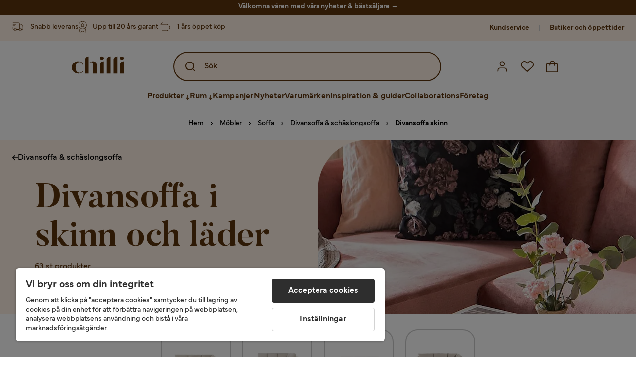

--- FILE ---
content_type: text/html; charset=utf-8
request_url: https://www.chilli.se/m%C3%B6bler/soffor/divansoffa-sch%C3%A4slongsoffa/divansoffa-skinn
body_size: 61658
content:
<!DOCTYPE html><html lang="sv-SE"><head><meta name="viewport" content="width=device-width, initial-scale=1"/><script src="https://cdn.cookielaw.org/consent/403dd3bb-12f2-44be-8b77-8466c02b265d/otSDKStub.js" data-document-language="true" type="text/javascript" charSet="UTF-8" data-domain-script="403dd3bb-12f2-44be-8b77-8466c02b265d"></script><script type="text/javascript">function OptanonWrapper() {}</script><script defer="" src="https://t.adii.se/init.js"></script><link rel="stylesheet" href="/static/globals.67954f0eb63ff117e2ea.css"/><script><!-- Google Tag Manager -->
(function(w,d,s,l,i){w[l]=w[l]||[];w[l].push({'gtm.start':
    new Date().getTime(),event:'gtm.js'});var f=d.getElementsByTagName(s)[0],
    j=d.createElement(s),dl=l!='dataLayer'?'&l='+l:'';j.async=true;
    var domain=w.location.hostname.split('.').slice(-2).join('.');
    j.src='https://gtm.'+domain+'/gtm.js?id='+i+dl;f.parentNode.insertBefore(j,f);
    })(window,document,'script','dataLayer','GTM-5RVV2N93');
<!-- End Google Tag Manager -->

<!-- Hotjar Tracking Code for https://www.chilli.se -->
    (function(h,o,t,j,a,r){
        h.hj=h.hj||function(){(h.hj.q=h.hj.q||[]).push(arguments)};
        h._hjSettings={hjid:408491,hjsv:6};
        a=o.getElementsByTagName('head')[0];
        r=o.createElement('script');r.async=1;
        r.src=t+h._hjSettings.hjid+j+h._hjSettings.hjsv;
        a.appendChild(r);
    })(window,document,'https://static.hotjar.com/c/hotjar-','.js?sv=');</script><meta name="theme-color" content="#000"/><title>Divansoffa i skinn och läder - Köp online hos Chilli</title><meta data-excite="true" property="og:title" content="Divansoffa i skinn och läder - Köp online hos Chilli"/><meta data-excite="true" name="description" content="Köp Divansoffa skinn online hos Chilli. Välj bland flera trendiga och prisvärda divansoffor skinn. ✔ Öppet köp ✔ Snabba leveranser ✔ Inredning online - Chilli.se!"/><meta data-excite="true" property="og:description" content="Köp Divansoffa skinn online hos Chilli. Välj bland flera trendiga och prisvärda divansoffor skinn. ✔ Öppet köp ✔ Snabba leveranser ✔ Inredning online - Chilli.se!"/><link rel="canonical" href="https://www.chilli.se/m%C3%B6bler/soffor/divansoffa-sch%C3%A4slongsoffa/divansoffa-skinn" data-excite="true"/><link rel="og:url" href="https://www.chilli.se/m%C3%B6bler/soffor/divansoffa-sch%C3%A4slongsoffa/divansoffa-skinn" data-excite="true"/><link rel="manifest" href="/webappmanifest" crossorigin="use-credentials"/><script>window.NT_VARIANTS = "14XmaB0qZqjgl8tLXXSduz=1,1gWi1dKgovOJDDQe831gAC=1,2Cx9X97o2t86qVeCjBhiy1=1,2E8Em3EE7bffuc5hxiopdk=1,2Sqb4UqKvTZyJu5YXWCbaj=1,3GwasYPRJkRDkF1QHh584m=1,3PjSGezzaphN5cgOqzFGKZ=1,4IQMjdWtRrAdoCYTQLGQBy=0,5FHSCYMtgCoEUC3pr2leW8=0,6CYBGjDavBTiAY5B5zKQ5P=1,6m10AiZO4RzVBoOcyfu63O=0,6oqBvtExbXNNfyk2IVFDaE=0,6zs047NtFVVcmKdEhWJMVw=1,7t6Ld1u9QQDS7fW9If5wzf=1,7vnYohTQ2on0PRBQBLS7Ea=1,GWxPUbbUFkPc5jZ5AMwen=1,JjwwZZHRDc72BMOpwVRMI=2,ksZQcpnzba1tOnkIzRcgH=1";window.NT_API_KEY = "1d259c26-33ee-4a44-951c-f77204d77cda";window.NT_ENV = "main";</script></head><body><script>document.addEventListener('load',function(e) {  if (e.target instanceof HTMLImageElement){ e.target.style.opacity = '1'}},{ capture: true });</script><noscript aria-hidden="true"><style>img {opacity: 1!important;}</style></noscript><div id="container"><style data-glitz="">.a{flex-direction:column;-webkit-box-orient:vertical;-webkit-box-direction:normal}.b{min-height:100vh}.c{display:-webkit-box;display:-moz-box;display:-ms-flexbox;display:-webkit-flex;display:flex}.d{margin-bottom:0}.e{margin-top:0}.f{margin-right:0}.g{margin-left:0}.h{padding-bottom:0}.i{padding-top:0}.j{padding-right:0}.k{padding-left:0}</style><div class="a b c d e f g h i j k"><style data-glitz="">.m{z-index:8}.n{padding-right:16px}.o{padding-left:16px}.p{background-color:#F5F5F5}.q{transform:translateY(-100%)}.r{line-height:30px}.s{height:30px}.t{top:-30px}.u{position:absolute}.l:focus{transform:translateY(40px)}</style><a href="#maincontent" class="l m n o p q r s t u">Skippa sidhuvud och gå vidare.</a><div style="display:contents"><style data-glitz="">.v{justify-content:space-between;-webkit-box-pack:justify}.w{align-items:center;-webkit-box-align:center}</style><div class="v w c"><style data-glitz="">.x{width:-webkit-fill-available}.z{color:#FFF1E5}.a0{background-color:#5D340C}.a1{z-index:6}.a4{text-decoration:none}.y:hover{color:#FFF1E5}.a3:hover{text-decoration:none}.a2:visited{color:inherit}</style><a class="x y z a0 a1 a2 a3 a4" data-spa-link="true" href="/kampanjer"><style data-glitz="">.a5{padding-bottom:4px}.a6{padding-top:4px}.a7{text-align:center}.a8{color:inherit}.a9{min-height:30px}.aa{width:100%}@media (max-width: 1175px){.ae{padding-right:8px}.af{padding-left:8px}}@media (min-width: 1176px){.ab{padding-right:24px}.ac{padding-left:24px}.ag{max-width:1280px}.ah{margin-right:auto}.ai{margin-left:auto}}</style><div class="a5 a6 a7 a8 a9 aa n o ab ac ae af ag ah ai"><style data-glitz="">.aj{line-height:20px}.ak{font-size:14px}@media (max-width: 1175px){.al{margin-bottom:0}}</style><p style="text-align:center" class="aj ak d al"><span style="text-decoration:underline"><span style="color:#ffffff;text-decoration:underline"><strong>Välkomna våren med våra nyheter &amp; bästsäljare</strong> →</span></span></p></div></a></div></div><style data-glitz="">.am{background-color:#FFF1E5}</style><div class="am a1"><style data-glitz="">.an{padding-bottom:12px}.ao{padding-top:12px}.ap{height:52px}.aq{flex-direction:row;-webkit-box-orient:horizontal;-webkit-box-direction:normal}</style><nav class="an ao ap v aq c n o ab ac ae af aa ag ah ai"><style data-glitz="">.ar{width:-webkit-fit-content;width:-moz-fit-content;width:fit-content}</style><section class="ar"><style data-glitz="">.as{min-height:24px}.at{gap:32px}.au{list-style:none}</style><ul class="as at c au h i j k d e f g"></ul></section><style data-glitz="">.av{gap:0}</style><ul class="av w c au h i j k d e f g"><style data-glitz="">.aw:last-child:after{content:normal}.ax:after{margin-right:20px}.ay:after{margin-left:20px}.az:after{width:1px}.b0:after{height:13px}.b1:after{background-color:#CCCCCC}.b2:after{display:inline-block}.b3:after{content:""}.b4:after{pointer-events:none}</style><li class="aw ax ay az b0 b1 b2 b3 b4 w c"><style data-glitz="">.b7{color:#5D340C}.b8{font-weight:700}.b5:visited{color:#5D340C}.b6:hover{color:#5D340C}.b9:hover{text-decoration:underline}</style><a target="_blank" class="b5 b6 b7 b8 ak w c b9 a4" href="https://support.chilli.se/">Kundservice</a></li><li class="aw ax ay az b0 b1 b2 b3 b4 w c"><a class="b5 b6 b7 b8 ak w c b9 a4" data-spa-link="true" href="/butiker">Butiker och öppettider</a></li></ul></nav></div><style data-glitz="">.ba{background-color:#FFFFFF}.bb{top:-1px}.bc{position:-webkit-sticky;position:sticky}.bd{align-items:inherit;-webkit-box-align:inherit}</style><header class="ba j k bb aa a1 bc bd a"><style data-glitz="">.be{background-color:transparent}.bf{margin-right:auto}.bg{margin-left:auto}.bh{max-width:1280px}.bi{max-height:142px}.bj{padding-bottom:22px}.bk{padding-top:22px}.bl{border-radius:15px}.bm{transition-timing-function:ease-out}.bn{transition-duration:200ms}.bo{transition-property:background-color;-webkit-transition-property:background-color;-moz-transition-property:background-color}</style><div id="desktop-chilli-header" class="be bf bg bh bi w bj bk j k bl bm bn bo"><style data-glitz="">.bp{max-width:992px}.bq{grid-template-columns:auto 1fr auto;-ms-grid-columns:auto 1fr auto}.br{display:-ms-grid;display:grid}</style><div class="bf bg bp bq br"><style data-glitz="">.bs:hover{color:inherit}</style><a aria-label="Gå till startsidan" class="a2 bs a3 a4 a8" data-spa-link="true" href="/"><style data-glitz="">.bt{height:auto}.bu{width:87px}.bw{display:block}@media (min-width: 1176px){.bv{width:106px}}</style><svg xmlns="http://www.w3.org/2000/svg" fill="none" viewBox="0 0 108 56" class="bt bu bv bw"><path fill="#5D340C" d="M.1 32.5c0-7.1 6-12.5 14-12.5 5.5 0 9.9 2.8 9.9 6.6h-1c0-2.8-3-5-6.7-5-5.2 0-8.3 4-8.3 10.9 0 6.8 3.2 11 8.5 11 2.8 0 5.4-1.4 6.5-3.5h1.1c-1.3 3-5.3 5-10 5-8 0-14-5.4-14-12.5zm58-19c0-2 1.8-3.5 4.1-3.5 2.2 0 4 1.5 4 3.5s-1.7 3.5-4 3.5-4-1.5-4-3.5zm5.8 6.9L66 20v25h-8V26.8c0-3.2 2.4-5.9 5.8-6.4zm28-10L94 10v35h-8V16.6c0-3.1 2.4-5.7 5.8-6.2zm-14 0L80 10v35h-8V16.6c0-3.1 2.4-5.7 5.8-6.2zm21.2 3.1c0-2 1.8-3.5 4.1-3.5 2.2 0 4 1.5 4 3.5s-1.7 3.5-4 3.5-4-1.5-4-3.5zm5.8 6.9l2.2-.4v25h-8V26.8c0-3.2 2.5-5.9 5.8-6.4zm-53.3 4.3a8 8 0 00-1.5-2.5 6.9 6.9 0 00-2.3-1.6c-.8-.4-2.3-.6-3.5-.6-2.8 0-6.1 1-7.2 2.5 1.6-.5 5-1.4 7 .6.6.6.6 1.6.6 2.9v19h7.4V27.6c0-1-.2-2-.5-3zM35.1 27V10l-2 .4c-2.9.5-5 3.1-5 6.2V45h7V27z"></path></svg></a><style data-glitz="">.bx{border-bottom-left-radius:15px}.by{border-bottom-right-radius:15px}.c4{border-bottom-color:#B3B3B3}.c5{border-bottom-style:solid}.c6{border-bottom-width:0}@media (max-width: 1175px){.c0{background-color:white}.c1{border-bottom-width:0}.c2{padding-right:12px}.c3{padding-left:12px}.ca{min-height:-webkit-fit-content;min-height:-moz-fit-content;min-height:fit-content}.cb{border-bottom-color:#B3B3B3}.cc{border-bottom-style:solid}.cd{padding-bottom:12px}}@media (min-width: 1176px){.bz{max-width:539px}.c7{justify-self:center;-ms-grid-column-align:center}.c8{margin-right:40px}.c9{margin-left:40px}}</style><div role="search" class="be bx by bz c0 c1 c2 c3 c4 c5 c6 aa c7 c8 c9 ca cb cc cd"><style data-glitz="">.ce{text-align:left}.cf{cursor:pointer}.cg{height:60px}.ch{border-bottom-color:#5D340C}.ci{border-bottom-width:2px}.cj{border-top-color:#5D340C}.ck{border-top-width:2px}.cl{border-right-color:#5D340C}.cm{border-right-width:2px}.cn{border-left-color:#5D340C}.co{border-left-width:2px}.cp{border-radius:50px}.cq{justify-self:center;-ms-grid-column-align:center}.cr{padding-right:12px}.cs{padding-left:12px}.ct{position:relative}.cu{z-index:1}.cv{border-top-style:solid}.cw{border-right-style:solid}.cx{border-left-style:solid}</style><button id="open-search-modal" aria-haspopup="dialog" aria-controls="search-modal" class="ce cf cg w c ch ci cj ck cl cm cn co cp am cq cr cs ct aa cu bm bn bo c5 cv cw cx b7"><style data-glitz="">.cy{padding-bottom:8px}.cz{padding-top:8px}.d0{padding-right:8px}.d1{padding-left:8px}@media (max-width: 1175px){.d2{padding-right:4px}.d3{padding-left:4px}}</style><span class="cy cz d0 d1 d2 d3"><style data-glitz="">.d4{overflow:visible}.d5{width:1.5em}.d6{height:1.5em}</style><svg xmlns="http://www.w3.org/2000/svg" fill="none" viewBox="0 0 24 24" aria-hidden="true" class="d4 d5 d6 bw"><path fill="currentColor" d="M21.7 20.3L18 16.6a9 9 0 10-1.4 1.4l3.7 3.7a1 1 0 001.4 0 1 1 0 000-1.4zM11 18a7 7 0 110-14 7 7 0 010 14z"></path></svg></span><style data-glitz="">.d7{flex-grow:1;-webkit-box-flex:1}</style><span class="d1 d7 b7">Sök</span></button></div><style data-glitz="">.d8{justify-self:end;-ms-grid-column-align:end}</style><div class="b7 d8 w c"><style data-glitz="">.d9{flex-shrink:0}.da{justify-content:center;-webkit-box-pack:center}</style><div class="d9 an ao cr cs a w da c"><style data-glitz="">.db{fill:#E9E9E9}.dg{border-radius:10px}.dh{font-weight:500}.do{font-size:16px}.dp{transition-property:color, background, opacity, border-color;-webkit-transition-property:color, background, opacity, border-color;-moz-transition-property:color, background, opacity, border-color}.dq{user-select:none;-webkit-user-select:none;-ms-user-select:none}.dr{border-bottom-style:none}.ds{border-top-style:none}.dt{border-right-style:none}.du{border-left-style:none}.dv{font-variant:inherit}.dw{font-style:inherit}@media (hover: hover){.df:hover{background-color:inherit}.di:hover{cursor:pointer}.dj:hover{border-bottom-color:transparentcc}.dk:hover{border-top-color:transparentcc}.dl:hover{border-right-color:transparentcc}.dm:hover{border-left-color:transparentcc}.dn:hover{color:#5D340C}}@media (max-width: 1175px){.dc{padding-top:12px}.dd{padding-right:9px}.de{padding-left:9px}}</style><button id="login-button" aria-label="Logga in" aria-expanded="false" type="button" class="db h i j k w c cf cd dc dd de df dg dh da di dj dk dl dm dn a8 be do bm bn dp dq dr ds dt du dv dw"><style data-glitz="">.dx{height:26px}.dy{width:26px}.dz{stroke-width:1.6px}</style><svg xmlns="http://www.w3.org/2000/svg" viewBox="0 0 24 24" fill="none" stroke="currentColor" stroke-width="2" stroke-linecap="round" stroke-linejoin="round" class="b7 dx dy dz d4 bw"><path d="M20 21v-2a4 4 0 00-4-4H8a4 4 0 00-4 4v2"></path><circle cx="12" cy="7" r="4"></circle></svg></button></div><div class="d9 an ao cr cs a w da c"><style data-glitz="">@media (max-width: 1175px){.e0{padding-right:10px}.e1{padding-left:10px}}</style><button aria-label="Favoriter 0" aria-expanded="false" type="button" class="d4 ct cd dc e0 e1 h i j k w a c cf df dg dh da di dj dk dl dm dn a8 be do bm bn dp dq dr ds dt du dv dw"><div class="ct"><style data-glitz="">.e2{stroke-width:1.5px}</style><svg xmlns="http://www.w3.org/2000/svg" fill="none" stroke="currentColor" viewBox="-0.8 -0.5 20.5 17" class="b7 e2 dx dy d4 bw"><path d="M17.3 1.3a5 5 0 00-7.2.6l-.6.7L9 2a5 5 0 00-4-2 5 5 0 00-3.5 1.5 4.9 4.9 0 000 7L9.3 16l8.3-7.5A4.9 4.9 0 0019 4.8a5 5 0 00-1.7-3.5z"></path></svg></div></button></div><div class="d9 an ao cr cs a w da c"><button aria-label="Varukorg Du har 0 varor i din varukorg" aria-expanded="false" type="button" class="h i j k w a c cd dc e0 e1 df dg dh da di dj dk dl dm dn a8 be do bm bn dp dq dr ds dt du dv dw"><div class="ct"><svg xmlns="http://www.w3.org/2000/svg" fill="none" viewBox="0 0 24 23" class="b7 dy dx d4 bw"><path fill="currentcolor" d="M21.63 6h-4.37a5.25 5.25 0 10-10.5 0H2.38A1.75 1.75 0 00.63 7.75v13.13a1.75 1.75 0 001.75 1.75h19.25a1.75 1.75 0 001.75-1.75V7.74A1.75 1.75 0 0021.63 6zm-9.62-3.5A3.5 3.5 0 0115.5 6h-7A3.5 3.5 0 0112 2.5zm9.62 18.38H2.38V7.74h4.38V9.5a.87.87 0 101.75 0V7.75h7V9.5a.87.87 0 001.75 0V7.75h4.37v13.13z"></path></svg></div></button></div></div></div><style data-glitz="">.e3{overflow:hidden}</style><div class="e3"><nav class="b7 cg da aq c aa n o ab ac ae af ag ah ai"><style data-glitz="">.e4{gap:40px}</style><ul class="e4 c au h i j k d e f g"><style data-glitz="">.e7{letter-spacing:0.2px}.e8{height:100%}.e9{overflow:initial}.e5:hover{cursor:initial}.e6:after{height:5px}</style><li class="e5 e6 a3 e7 ct w c e8 dh be dg e9 da"><style data-glitz="">.ea{font-family:Mundial}.eb{display:-webkit-inline-box;display:-moz-inline-box;display:-ms-inline-flexbox;display:-webkit-inline-flex;display:inline-flex}@media (hover: hover){.ec:hover{background-color:transparentcc}}</style><button aria-haspopup="true" aria-expanded="false" type="button" class="b9 h i j k b8 ea do dg w da eb di dj dk dl dm ec dn a8 be bm bn dp dq dr ds dt du dv dw">Produkter<style data-glitz="">.ed{margin-left:4px}.ee{margin-top:4px}.ef{height:11px}.eg{width:8px}</style><svg xmlns="http://www.w3.org/2000/svg" fill="none" viewBox="0 0 10 13" class="ed ee ef eg d4 bw"><path fill="currentcolor" stroke="currentcolor" stroke-width="0.5" d="M0-.35h6.28v1.36H0z" transform="scale(1.01484 .98493) rotate(45 -8 4.85)"></path><path fill="currentcolor" stroke="currentcolor" stroke-width="0.5" d="M-.36 0h6.28v1.36H-.36z" transform="scale(1.01484 .98493) rotate(-45 15.38 .52)"></path><path fill="currentcolor" stroke="currentcolor" stroke-width="0.5" d="M-.25.26h10.58v1.36H-.25z" transform="matrix(0 -1 .99955 -.0299 3.94 11.12)"></path></svg></button></li><li class="e5 e6 a3 e7 ct w c e8 dh be dg e9 da"><button aria-haspopup="true" aria-expanded="false" type="button" class="b9 h i j k b8 ea do dg w da eb di dj dk dl dm ec dn a8 be bm bn dp dq dr ds dt du dv dw">Rum<svg xmlns="http://www.w3.org/2000/svg" fill="none" viewBox="0 0 10 13" class="ed ee ef eg d4 bw"><path fill="currentcolor" stroke="currentcolor" stroke-width="0.5" d="M0-.35h6.28v1.36H0z" transform="scale(1.01484 .98493) rotate(45 -8 4.85)"></path><path fill="currentcolor" stroke="currentcolor" stroke-width="0.5" d="M-.36 0h6.28v1.36H-.36z" transform="scale(1.01484 .98493) rotate(-45 15.38 .52)"></path><path fill="currentcolor" stroke="currentcolor" stroke-width="0.5" d="M-.25.26h10.58v1.36H-.25z" transform="matrix(0 -1 .99955 -.0299 3.94 11.12)"></path></svg></button></li><li class="dg bt e9 da w c"><a class="dg bt e9 b9 e7 ct w c b8 b7 do a2 bs a4" data-spa-link="true" href="/kampanjer">Kampanjer</a></li><li class="dg bt e9 da w c"><a class="dg bt e9 b9 e7 ct w c b8 b7 do a2 bs a4" data-spa-link="true" href="/nyheter">Nyheter</a></li><li class="dg bt e9 da w c"><a class="dg bt e9 b9 e7 ct w c b8 b7 do a2 bs a4" data-spa-link="true" href="/varum%C3%A4rken">Varumärken</a></li><li class="dg bt e9 da w c"><a class="dg bt e9 b9 e7 ct w c b8 b7 do a2 bs a4" data-spa-link="true" href="/inspiration-guider">Inspiration &amp; guider</a></li><li class="dg bt e9 da w c"><a class="dg bt e9 b9 e7 ct w c b8 b7 do a2 bs a4" data-spa-link="true" href="/collaborations">Collaborations</a></li><li class="dg bt e9 da w c"><a class="dg bt e9 b9 e7 ct w c b8 b7 do a2 bs a4" data-spa-link="true" href="/b2b-f%C3%B6retag">Företag</a></li></ul></nav><div tabindex="0"></div><div tabindex="-1"><style data-glitz="">.eh{top:100%}.ei{z-index:9}.ej{transform:translate(-50%, 0)}.ek{left:50%}</style><div class="ct eh aa bh ei ej ek"><style data-glitz="">.el{max-height:calc(100vh - undefinedpx)}.em{display:none}.en{height:0}.eo{opacity:0}.ev{overflow-y:auto}.ew{padding-top:24px}.ex::-webkit-scrollbar-thumb{background-color:rgba(0, 0, 0, 0.2)}.ey::-webkit-scrollbar-track{background-color:#B3B3B3}.ez::-webkit-scrollbar{width:4px}@media (min-width: 1176px){.ep{border-bottom-right-radius:15px}.eq{border-bottom-left-radius:15px}.er{padding-top:0}.es{padding-bottom:40px}.et{padding-right:40px}.eu{padding-left:40px}}</style><div class="el ba em en eo ep eq er es et eu bm bn bo ev cy ew ex ey ez n o ae af"><div id="ProductMenu" role="dialog" class="aa e8 c"><div class="aa b7"><style data-glitz="">.f0{padding-top:40px}.f1{top:0}</style><div class="ba f0 f1 bc"><style data-glitz="">.f2{margin-bottom:20px}</style><div class="f2 v c"><style data-glitz="">.f3{font-family:Butler}.f4{font-size:32px}</style><h2 id="menutitle" class="d f3 f4">Produkter</h2><style data-glitz="">.f5{font-size:24px}.f6{color:#000000}.f7{background-color:transparent;background-color:initial}.f8{font-weight:inherit}</style><button aria-label="Stäng" class="dg f5 h i j k f6 f7 dq dr ds dt du f8 dv dw"><svg xmlns="http://www.w3.org/2000/svg" fill="none" stroke="currentColor" stroke-linecap="square" stroke-miterlimit="10" stroke-width="2" viewBox="0 0 32 32" aria-hidden="true" class="d4 d5 d6 bw"><path d="M16 16l-8.66 8.66L16 16 7.34 7.34 16 16l8.66-8.66L16 16l8.66 8.66z"></path></svg></button></div><style data-glitz="">.f9{border-bottom-color:#CCCCCC}.fa{border-bottom-width:1px}</style><div aria-labelledby="menutitle" role="tablist" class="e3 e4 aa c5 f9 fa d e f g h i j k c"><style data-glitz="">.fc{font-weight:800}.fo{border-radius:0}.fp{height:40px}.fb:after{transform:translateY(0px)}.fd:after{background-color:#5D340C}.fe:after{right:0}.ff:after{left:0}.fg:after{bottom:0}.fh:after{width:100%}.fi:after{height:4px}.fj:after{position:absolute}.fk:after{content:''}.fl:after{transition-timing-function:ease-in-out}.fm:after{transition-property:transform;-webkit-transition-property:transform;-moz-transition-property:transform}.fn:after{transition-duration:100ms}</style><div class="fb fc fd fe ff fg fh fi fj fk fl fm fn j k ct fo w c fp"><style data-glitz="">@media (hover: hover){.fq:hover{text-decoration:underline}}</style><a role="tab" aria-selected="true" aria-controls="menutabpanel1" id="menutab1" tabindex="0" class="f8 h i j k bt fq dg w da eb di dj dk dl dm ec dn a8 be do bm bn dp bs a3 a4" data-spa-link="true" href="/m%C3%B6bler">Möbler</a></div><style data-glitz="">.fr:after{transform:translateY(6px)}</style><div class="fd fe ff fg fh fi fj fk fl fm fn fr j k ct fo w c fp"><a role="tab" aria-selected="false" aria-controls="menutabpanel2" id="menutab2" tabindex="-1" class="f8 h i j k bt fq dg w da eb di dj dk dl dm ec dn a8 be do bm bn dp bs a3 a4" data-spa-link="true" href="/f%C3%B6rvaring">Förvaring</a></div><div class="fd fe ff fg fh fi fj fk fl fm fn fr j k ct fo w c fp"><a role="tab" aria-selected="false" aria-controls="menutabpanel3" id="menutab3" tabindex="-1" class="f8 h i j k bt fq dg w da eb di dj dk dl dm ec dn a8 be do bm bn dp bs a3 a4" data-spa-link="true" href="/utem%C3%B6bler">Utemöbler &amp; utemiljö</a></div><div class="fd fe ff fg fh fi fj fk fl fm fn fr j k ct fo w c fp"><a role="tab" aria-selected="false" aria-controls="menutabpanel4" id="menutab4" tabindex="-1" class="f8 h i j k bt fq dg w da eb di dj dk dl dm ec dn a8 be do bm bn dp bs a3 a4" data-spa-link="true" href="/inredning">Inredning</a></div><div class="fd fe ff fg fh fi fj fk fl fm fn fr j k ct fo w c fp"><a role="tab" aria-selected="false" aria-controls="menutabpanel5" id="menutab5" tabindex="-1" class="f8 h i j k bt fq dg w da eb di dj dk dl dm ec dn a8 be do bm bn dp bs a3 a4" data-spa-link="true" href="/textil">Textil &amp; mattor</a></div><div class="fd fe ff fg fh fi fj fk fl fm fn fr j k ct fo w c fp"><a role="tab" aria-selected="false" aria-controls="menutabpanel6" id="menutab6" tabindex="-1" class="f8 h i j k bt fq dg w da eb di dj dk dl dm ec dn a8 be do bm bn dp bs a3 a4" data-spa-link="true" href="/belysning">Belysning</a></div><div class="fd fe ff fg fh fi fj fk fl fm fn fr j k ct fo w c fp"><a role="tab" aria-selected="false" aria-controls="menutabpanel7" id="menutab7" tabindex="-1" class="f8 h i j k bt fq dg w da eb di dj dk dl dm ec dn a8 be do bm bn dp bs a3 a4" data-spa-link="true" href="/servering-matlagning">Servering &amp; matlagning</a></div></div></div><div id="menutabpanel1" role="tabpanel" aria-labelledby="menutab1"><style data-glitz="">.fs{margin-top:24px}.ft{display:inline-block}.fu{text-decoration:underline}</style><a aria-label="Visa allt inom Möbler" class="fs ft fc fu a2 bs a3 a8" data-spa-link="true" href="/m%C3%B6bler">Visa allt inom Möbler</a><style data-glitz="">.fv{row-gap:40px}.fw{column-gap:24px}.fx{grid-template-columns:repeat(4, 1fr);-ms-grid-columns:repeat(4, 1fr)}</style><div class="fv fw ew fx br"></div></div></div></div></div></div></div><div tabindex="0"></div></div></div></header><div tabindex="0"></div><div tabindex="-1"><style data-glitz="">.fy{width:440px}.fz{bottom:0}.g0{left:100%}.g1{will-change:transform}.g2{background-color:white}.g3{max-width:100%}.g4{position:fixed}</style><div class="em fy fz f1 g0 g1 g2 g3 a g4"><style data-glitz="">.g5{background-color:#FFE4CA}</style><div class="g5 c4 fa c5 w c"><style data-glitz="">.g6{padding-bottom:16px}.g7{padding-top:16px}</style><div class="d7 w c g6 g7 n o"><style data-glitz="">.g8{font-size:20px}</style><h3 class="b8 g8 d">Varukorg</h3></div><style data-glitz="">@media (hover: hover){.g9:hover{color:inherit}.ga:hover{background-color:transparent}}</style><button aria-label="Stäng" autofocus="" type="button" class="f5 g9 g6 g7 n o ga dg dh w da eb di dj dk dl dm a8 be bm bn dp dq dr ds dt du dv dw"><svg xmlns="http://www.w3.org/2000/svg" fill="none" stroke="currentColor" stroke-linecap="square" stroke-miterlimit="10" stroke-width="2" viewBox="0 0 32 32" class="d4 d5 d6 bw"><path d="M16 16l-8.66 8.66L16 16 7.34 7.34 16 16l8.66-8.66L16 16l8.66 8.66z"></path></svg></button></div><style data-glitz="">@media (min-width: 1176px){.gb::-webkit-scrollbar-thumb{background-color:rgba(0, 0, 0, 0.2)}.gc::-webkit-scrollbar-track{background-color:#B3B3B3}.gd::-webkit-scrollbar{width:4px}}</style><div class="ev d7 gb gc gd"><style data-glitz="">.ge{margin-bottom:40px}.gf{margin-top:40px}</style><h3 class="dh ge gf a7">Varukorgen är tom</h3></div><style data-glitz="">@media (min-width: 1176px){.gg{padding-top:20px}.gh{padding-bottom:16px}.gi{padding-right:16px}.gj{padding-left:16px}}</style><footer class="g5 g7 an cr cs d9 gg gh gi gj"><style data-glitz="">.gr{color:#666666}.gs{padding-right:20px}.gt{padding-left:20px}@media (hover: hover){.gk:hover{cursor:default}.gl:hover{border-bottom-color:#F5F5F5cc}.gm:hover{border-top-color:#F5F5F5cc}.gn:hover{border-right-color:#F5F5F5cc}.go:hover{border-left-color:#F5F5F5cc}.gp:hover{background-color:#F5F5F5}.gq:hover{color:#666666}}</style><a aria-disabled="true" data-test-id="to-checkout-button" class="do b8 aa dg w da eb gk gl gm gn go gp gq gr p g6 g7 gs gt bm bn dp bs a3 a4" data-spa-link="true" href="/checkout">Till kassan</a></footer></div></div><div tabindex="0"></div><style data-glitz="">@media (max-width: 1175px){.gu{margin-top:72px}}</style><main id="maincontent" class="gu a g3 c d7 e8"><style data-glitz="">@media (min-width: 1176px){.gv{margin-bottom:32px}}</style><div class="f2 gv"><style data-glitz="">.gw{margin-bottom:10px}.gy{overflow-y:hidden}.gz{overflow-x:auto}.h0{white-space:nowrap}@media (max-width: 1175px){.h1{line-height:normal}}@media (min-width: 1176px){.gx{justify-content:center;-webkit-box-pack:center}}</style><div class="n o ab ac ae af gw c gx gy gz h0 an ao h1 aa ag ah ai"><style data-glitz="">.h2{height:24px}@media (max-width: 1175px){.h3{text-align:center}}</style><nav class="da c a7 h2 h3"><style data-glitz="">.h7{word-break:break-all}.h4:after{margin-right:0}.h5:after{margin-left:0}.h6:after{content:normal}@media (max-width: 1175px){.h8:last-child{margin-right:16px}.h9:first-child{margin-left:16px}}</style><span class="h4 h5 h6 w c aw h7 gr ak h8 h9"><style data-glitz="">.ha:visited:hover{color:#000000}.hb:visited{color:#000000}.hc:hover{color:#000000}</style><a class="fu ha hb hc f6 h0 a3" data-spa-link="true" href="/">Hem</a><style data-glitz="">.hd{margin-right:10px}.he{margin-left:10px}.hf{width:12px}</style><svg xmlns="http://www.w3.org/2000/svg" fill="none" viewBox="0 0 12 13" class="hd he hf f6 d4 d6 bw"><path fill="currentColor" fill-rule="evenodd" d="M4.7 3.7a.6.6 0 000 .8l2 2-2 2a.6.6 0 10.8.8L7.9 7a.6.6 0 000-.8L5.5 3.7a.6.6 0 00-.8 0z" clip-rule="evenodd"></path></svg></span><span class="h4 h5 h6 w c aw h7 gr ak h8 h9"><a class="fu ha hb hc f6 h0 a3" data-spa-link="true" href="/m%C3%B6bler">Möbler</a><svg xmlns="http://www.w3.org/2000/svg" fill="none" viewBox="0 0 12 13" class="hd he hf f6 d4 d6 bw"><path fill="currentColor" fill-rule="evenodd" d="M4.7 3.7a.6.6 0 000 .8l2 2-2 2a.6.6 0 10.8.8L7.9 7a.6.6 0 000-.8L5.5 3.7a.6.6 0 00-.8 0z" clip-rule="evenodd"></path></svg></span><span class="h4 h5 h6 w c aw h7 gr ak h8 h9"><a class="fu ha hb hc f6 h0 a3" data-spa-link="true" href="/m%C3%B6bler/soffor">Soffa</a><svg xmlns="http://www.w3.org/2000/svg" fill="none" viewBox="0 0 12 13" class="hd he hf f6 d4 d6 bw"><path fill="currentColor" fill-rule="evenodd" d="M4.7 3.7a.6.6 0 000 .8l2 2-2 2a.6.6 0 10.8.8L7.9 7a.6.6 0 000-.8L5.5 3.7a.6.6 0 00-.8 0z" clip-rule="evenodd"></path></svg></span><span class="h4 h5 h6 w c aw h7 gr ak h8 h9"><a class="fu ha hb hc f6 h0 a3" data-spa-link="true" href="/m%C3%B6bler/soffor/divansoffa-sch%C3%A4slongsoffa">Divansoffa &amp; schäslongsoffa</a><svg xmlns="http://www.w3.org/2000/svg" fill="none" viewBox="0 0 12 13" class="hd he hf f6 d4 d6 bw"><path fill="currentColor" fill-rule="evenodd" d="M4.7 3.7a.6.6 0 000 .8l2 2-2 2a.6.6 0 10.8.8L7.9 7a.6.6 0 000-.8L5.5 3.7a.6.6 0 00-.8 0z" clip-rule="evenodd"></path></svg></span><span class="h4 h5 h6 w c aw h7 gr ak h8 h9"><style data-glitz="">.hg{opacity:1}</style><span class="f6 hg a4 b8 ak h0">Divansoffa skinn</span></span></nav></div><div data-scroll-id="product-listing" class="a c"><style data-glitz="">@media (min-width: 1176px){.hh{margin-right:0}.hi{margin-left:0}.hj{max-width:unset}}</style><div class="hh hi hj aa"><style data-glitz="">.hm{margin-bottom:32px}@media (max-width: 1175px){.hn{padding-right:0}.ho{padding-left:0}}@media (min-width: 1176px){.hk{display:-webkit-box;display:-moz-box;display:-ms-flexbox;display:-webkit-flex;display:flex}.hl{min-height:350px}}</style><div class="b7 am hk hl hm ct hn ho"><style data-glitz="">.i0{object-fit:cover}.i1{max-height:325px}.i2{transition-timing-function:ease-in}.i3{transition-property:opacity;-webkit-transition-property:opacity;-moz-transition-property:opacity}@media (max-width: 1175px){.hp{max-height:unset}.hq{height:100%}.hr{position:absolute}}@media (min-width: 1176px){.hs{right:0}.ht{top:0}.hu{position:absolute}.hv{height:100%}.hw{max-height:unset}.hx{width:50%}.hy{order:1}.hz{border-top-left-radius:100px}}</style><img loading="lazy" alt="Divansoffa skinn" height="470" width="1920" srcSet="/assets/contentful/faov0eykzznw/4tAF9eVSYjpw2Pzh4sEqRr/beb72d28a20050529bf4d427196368d3/image-2502982.jpg?preset=large 1250w,/assets/contentful/faov0eykzznw/4tAF9eVSYjpw2Pzh4sEqRr/beb72d28a20050529bf4d427196368d3/image-2502982.jpg?preset=large&amp;dpr=1.5 1875w,/assets/contentful/faov0eykzznw/4tAF9eVSYjpw2Pzh4sEqRr/beb72d28a20050529bf4d427196368d3/image-2502982.jpg?preset=large&amp;dpr=2 2500w" src="/assets/contentful/faov0eykzznw/4tAF9eVSYjpw2Pzh4sEqRr/beb72d28a20050529bf4d427196368d3/image-2502982.jpg?preset=large&amp;dpr=2" class="hp hq hr hs ht hu hv hw hx hy hz i0 i1 aa i2 bn i3 eo bt g3"/><style data-glitz="">.i4{top:unset}.i5{text-shadow:none}.ia{color:#FFFFFF}.ib{background-image:-webkit-linear-gradient(180deg, rgba(0, 0, 0, 0.5) 0%, rgba(0, 0, 0, 0.21) 100%);background-image:-moz-linear-gradient(180deg, rgba(0, 0, 0, 0.5) 0%, rgba(0, 0, 0, 0.21) 100%);background-image:linear-gradient(180deg, rgba(0, 0, 0, 0.5) 0%, rgba(0, 0, 0, 0.21) 100%)}@media (min-width: 1176px){.i6{color:inherit}.i7{background-image:none}.i8{position:relative}.i9{border-radius:0}}</style><div class="i4 ct e8 i5 i6 i7 i8 i9 hv hx ia ib aa"><style data-glitz="">.id{left:0}@media (min-width: 1176px){.ic{color:#000000}}</style><div class="f6 ic id f1 u"><style data-glitz="">.ie{float:left}.if{padding-bottom:24px}.ig{padding-right:24px}.ih{padding-left:24px}.ii{column-gap:8px}@media (max-width: 1175px){.ij{padding-bottom:16px}.ik{padding-top:16px}.il{padding-right:16px}.im{padding-left:16px}.in{font-size:14px}}</style><a class="ie if ew ig ih ii w c ij ik il im in a2 bs a3 a4 a8" data-spa-link="true" href="/m%C3%B6bler/soffor/divansoffa-sch%C3%A4slongsoffa"><style data-glitz="">.io{font-size:8px}.ip{transform:rotate(180deg)}</style><svg viewBox="0 0 10 10" fill="none" xmlns="http://www.w3.org/2000/svg" class="io ip d4 d5 d6 bw"><g fill="currentColor"><path d="M4.883 9.666l4.45-4.667-.89-.932-4.45 4.666.89.933z"></path><path d="M9.334 5L4.884.334l-.89.934 4.45 4.666.89-.934z"></path><path d="M8.181 5.547H0v-1.32H8.18v1.32z"></path></g></svg>Divansoffa &amp; schäslongsoffa</a></div><style data-glitz="">@media (min-width: 1176px){.iq{padding-bottom:70px}.ir{padding-top:70px}.is{padding-right:70px}.it{padding-left:70px}}</style><div class="iq ir is it gx hl w a c"><div><style data-glitz="">.j7{font-size:56px}@media (max-width: 1175px){.j1{align-items:center;-webkit-box-align:center}.j2{display:-webkit-box;display:-moz-box;display:-ms-flexbox;display:-webkit-flex;display:flex}.j3{min-height:200px}.j4{padding-bottom:48px}.j5{padding-top:48px}.j6{font-size:38px}}@media (min-width: 1176px){.iu{line-height:1.1}.iv{text-align:left}.iw{padding-bottom:0}.ix{padding-right:0}.iy{padding-left:0}.iz{width:auto}.j0{font-size:70px}}</style><h1 class="iu iv iw er ix iy iz j0 j1 j2 j3 j4 j5 j6 aa a7 d n o an cz f3 j7">Divansoffa i skinn och läder</h1><style data-glitz="">.jc{margin-bottom:24px}@media (max-width: 1175px){.ja{transform:translate(-50%, 0)}.jb{left:50%}.jd{margin-bottom:16px}}@media (min-width: 1176px){.j8{margin-top:8px}.j9{margin-bottom:0}}</style><div class="j8 j9 ja jb hr fz jc dh in jd h3">63 st produkter</div></div></div></div></div><style data-glitz="">@media (max-width: 1175px){.je{flex-direction:column;-webkit-box-orient:vertical;-webkit-box-direction:normal}}</style><div class="c je"></div></div><div class="aa ag ah ai"><div class="da c ct ix iy"><style data-glitz="">.jf{align-self:flex-start}@media (min-width: 1176px){.jg{margin-bottom:40px}}</style><div class="hm jf jg ct g3"><div class="e3 g3"><style data-glitz="">.jh{margin-right:24px}.ji{margin-left:24px}.jj{row-gap:24px}.jk{grid-auto-flow:column}</style><ul class="jh ji jj fw jk br au h i j k d e"><li><style data-glitz="">.jl{width:auto}@media (min-width: 1176px){.jm{width:140px}}</style><a class="jl jm w a c a2 bs a3 a4 a8" data-spa-link="true" href="/m%C3%B6bler/soffor/divansoffa-sch%C3%A4slongsoffa/divansoffa-rea"><style data-glitz="">.jn{border-top-color:#CCCCCC}.jo{border-right-color:#CCCCCC}.jp{border-left-color:#CCCCCC}.jq{height:84px}.jr{width:84px}.js{background-image:none}@media (min-width: 1176px){.jt{border-radius:25px}.ju{height:140px}}</style><div class="f9 ci c5 jn ck cv jo cm cw jp co cx jq jr js bl jt ju jm ct"><style data-glitz="">.jv{mix-blend-mode:multiply}.jw{object-fit:contain}</style><img loading="lazy" alt="Divansoffa Rea" title="Divansoffa Rea" height="1666" width="2500" srcSet="/assets/contentful/faov0eykzznw/1Nfh8tL3jUEysSsqnhi4ky/53f7a6d5dbff408b5e1689dda01f9162/divansoffa.webp?preset=thumb 180w,/assets/contentful/faov0eykzznw/1Nfh8tL3jUEysSsqnhi4ky/53f7a6d5dbff408b5e1689dda01f9162/divansoffa.webp?preset=thumb&amp;dpr=1.5 270w,/assets/contentful/faov0eykzznw/1Nfh8tL3jUEysSsqnhi4ky/53f7a6d5dbff408b5e1689dda01f9162/divansoffa.webp?preset=thumb&amp;dpr=2 360w" src="/assets/contentful/faov0eykzznw/1Nfh8tL3jUEysSsqnhi4ky/53f7a6d5dbff408b5e1689dda01f9162/divansoffa.webp?preset=thumb&amp;dpr=2" class="jv jw cy cz d0 d1 e8 aa i2 bn i3 eo g3"/></div><style data-glitz="">.jx{margin-top:10px}.jy{line-height:auto}@media (max-width: 1175px){.jz{line-height:auto}.k0{text-overflow:ellipsis}.k1{overflow:hidden}.k2{white-space:nowrap}.k3{padding-right:2px}.k4{padding-left:2px}.k5{width:104px}}</style><div class="b8 do jx jy jz k0 k1 k2 k3 k4 k5 in a7">Divansoffa Rea</div></a></li><li><a class="jl jm w a c a2 bs a3 a4 a8" data-spa-link="true" href="/m%C3%B6bler/soffor/divansoffa-sch%C3%A4slongsoffa/2-sits-soffa-med-divan"><div class="f9 ci c5 jn ck cv jo cm cw jp co cx jq jr js bl jt ju jm ct"><img loading="lazy" alt="2 sits soffa med divan" title="2 sits soffa med divan" height="512" width="768" srcSet="/assets/contentful/faov0eykzznw/6u7d4pCDxtZeMzmlPCoCTz/3e1d805457f0b080d94005e453649a6e/image-4098844.jpg?preset=thumb 180w,/assets/contentful/faov0eykzznw/6u7d4pCDxtZeMzmlPCoCTz/3e1d805457f0b080d94005e453649a6e/image-4098844.jpg?preset=thumb&amp;dpr=1.5 270w,/assets/contentful/faov0eykzznw/6u7d4pCDxtZeMzmlPCoCTz/3e1d805457f0b080d94005e453649a6e/image-4098844.jpg?preset=thumb&amp;dpr=2 360w" src="/assets/contentful/faov0eykzznw/6u7d4pCDxtZeMzmlPCoCTz/3e1d805457f0b080d94005e453649a6e/image-4098844.jpg?preset=thumb&amp;dpr=2" class="jv jw cy cz d0 d1 e8 aa i2 bn i3 eo g3"/></div><div class="b8 do jx jy jz k0 k1 k2 k3 k4 k5 in a7">2 sits soffa med divan</div></a></li><li><a class="jl jm w a c a2 bs a3 a4 a8" data-spa-link="true" href="/m%C3%B6bler/soffor/divansoffa-sch%C3%A4slongsoffa/4-sits-soffa-med-divan"><div class="f9 ci c5 jn ck cv jo cm cw jp co cx jq jr js bl jt ju jm ct"><img loading="lazy" alt="4 sits soffa med divan" title="4 sits soffa med divan" height="512" width="768" srcSet="/assets/contentful/faov0eykzznw/4eFP85JNZG9VZhdrCpM0uz/f5339ace3660b956dd8924ceed48c6c3/image-4098839.jpg?preset=thumb 180w,/assets/contentful/faov0eykzznw/4eFP85JNZG9VZhdrCpM0uz/f5339ace3660b956dd8924ceed48c6c3/image-4098839.jpg?preset=thumb&amp;dpr=1.5 270w,/assets/contentful/faov0eykzznw/4eFP85JNZG9VZhdrCpM0uz/f5339ace3660b956dd8924ceed48c6c3/image-4098839.jpg?preset=thumb&amp;dpr=2 360w" src="/assets/contentful/faov0eykzznw/4eFP85JNZG9VZhdrCpM0uz/f5339ace3660b956dd8924ceed48c6c3/image-4098839.jpg?preset=thumb&amp;dpr=2" class="jv jw cy cz d0 d1 e8 aa i2 bn i3 eo g3"/></div><div class="b8 do jx jy jz k0 k1 k2 k3 k4 k5 in a7">4 sits soffa med divan</div></a></li><li><a class="jl jm w a c a2 bs a3 a4 a8" data-spa-link="true" href="/m%C3%B6bler/soffor/divansoffa-sch%C3%A4slongsoffa/3-sits-soffa-med-divan"><div class="f9 ci c5 jn ck cv jo cm cw jp co cx jq jr js bl jt ju jm ct"><img loading="lazy" alt="3 sits soffa med divan" title="3 sits soffa med divan" height="512" width="768" srcSet="/assets/contentful/faov0eykzznw/36pUJcrZTeY36iu0KJ2Qok/d06f8418b2f473dac28de62b03d9e6cb/image-4098841.jpg?preset=thumb 180w,/assets/contentful/faov0eykzznw/36pUJcrZTeY36iu0KJ2Qok/d06f8418b2f473dac28de62b03d9e6cb/image-4098841.jpg?preset=thumb&amp;dpr=1.5 270w,/assets/contentful/faov0eykzznw/36pUJcrZTeY36iu0KJ2Qok/d06f8418b2f473dac28de62b03d9e6cb/image-4098841.jpg?preset=thumb&amp;dpr=2 360w" src="/assets/contentful/faov0eykzznw/36pUJcrZTeY36iu0KJ2Qok/d06f8418b2f473dac28de62b03d9e6cb/image-4098841.jpg?preset=thumb&amp;dpr=2" class="jv jw cy cz d0 d1 e8 aa i2 bn i3 eo g3"/></div><div class="b8 do jx jy jz k0 k1 k2 k3 k4 k5 in a7">3 sits soffa med divan</div></a></li></ul></div></div></div></div><style data-glitz="">.k6{margin-bottom:70px}</style><div class="k6 aa ag ah ai"><style data-glitz="">.k7{column-gap:20px}</style><div class="hm k7 c n o ab ac ae af"><div class="j k7 c"><style data-glitz="">.k8{font-weight:400}@media (hover: hover){.k9:hover{border-bottom-color:#5D340C}.ka:hover{border-top-color:#5D340C}.kb:hover{border-right-color:#5D340C}.kc:hover{border-left-color:#5D340C}.kd:hover{background-color:#5D340C}.ke:hover{color:#FFFFFF}}</style><button data-facet="colors" aria-haspopup="dialog" aria-expanded="false" aria-controls="productfilter-flyout" type="button" class="dg k8 w c in da di k9 ka kb kc kd ke c5 ch ci cv cj ck cw cl cm cx cn co b7 am do an ao n o bm bn dp dq dv dw">Färg</button><button data-facet="material" aria-haspopup="dialog" aria-expanded="false" aria-controls="productfilter-flyout" type="button" class="dg k8 w c in da di k9 ka kb kc kd ke c5 ch ci cv cj ck cw cl cm cx cn co b7 am do an ao n o bm bn dp dq dv dw">Material</button><button data-facet="price" aria-haspopup="dialog" aria-expanded="false" aria-controls="productfilter-flyout" type="button" class="dg k8 w c in da di k9 ka kb kc kd ke c5 ch ci cv cj ck cw cl cm cx cn co b7 am do an ao n o bm bn dp dq dv dw">Pris</button></div><style data-glitz="">.kf{min-width:147px}@media (max-width: 1175px){.kg{font-weight:700}.kh{font-size:16px}}</style><button aria-haspopup="dialog" aria-expanded="false" aria-controls="productfilter-flyout" type="button" class="v kf dg ci ck cm co kg kh k8 w c di k9 ka kb kc kd ke c5 ch cv cj cw cl cx cn b7 am do an ao n o bm bn dp dq dv dw">Alla filter<svg xmlns="http://www.w3.org/2000/svg" fill="none" viewBox="0 0 20 18" class="d4 d5 d6 bw"><path stroke="currentColor" stroke-linecap="round" stroke-width="1.5" d="M3 9V1m14 16v-3M3 17v-4m14-3V1m-7 3V1m0 16V8m-7 5a2 2 0 100-4 2 2 0 000 4zm7-5a2 2 0 100-4 2 2 0 000 4zm7 6a2 2 0 100-4 2 2 0 000 4z"></path></svg></button><style data-glitz="">.ki{gap:20px}.kn{justify-content:flex-end;-webkit-box-pack:end}@media (max-width: 1175px){.kj{grid-template-columns:1fr;-ms-grid-columns:1fr}.kk{gap:10px}.kl{margin-right:8px}.km{margin-left:8px}.ko{display:-ms-grid;display:grid}}</style><div class="ki kj kk kl km d7 kn c al ko"><button role="switch" aria-checked="false" aria-labelledby="VisabaraRea" type="button" class="v w c do kg dg dh di k9 ka kb kc kd ke c5 ch ci cv cj ck cw cl cm cx cn co b7 am an ao n o bm bn dp dq dv dw"><span id="VisabaraRea" class="k8 kg">Visa bara Rea</span><style data-glitz="">.kp{pointer-events:none}.kq{margin-left:16px}.ks{gap:8px}@media (max-width: 1175px){.kr{font-size:24px}}</style><label class="kp kq kr w ks c"><style data-glitz="">.kt{border-top-width:1px}.ku{border-right-width:1px}.kv{border-left-width:1px}.kw{border-radius:34px}.kx{width:41.6px}</style><div class="fa ch c5 kt cj cv ku cl cw kv cn cx kw dx kx ba ft ct"><style data-glitz="">.l9{transition-property:all;-webkit-transition-property:all;-moz-transition-property:all}.la{transition-duration:0.2s}.lb{inset:0}.ky:before{background-color:#5D340C}.kz:before{left:4px}.l0:before{bottom:4px}.l1:before{top:4px}.l2:before{height:16px}.l3:before{width:16px}.l4:before{transition-property:all;-webkit-transition-property:all;-moz-transition-property:all}.l5:before{transition-duration:0.2s}.l6:before{border-radius:50%}.l7:before{content:""}.l8:before{position:absolute}</style><span class="ky kz l0 l1 l2 l3 ba l4 l5 l6 l7 l8 kw l9 la lb cf u"></span><style data-glitz="">.lc{width:0}</style><input type="checkbox" aria-hidden="true" tabindex="-1" class="en lc eo"/></div></label></button><button role="switch" aria-checked="false" aria-labelledby="Snabbleverans" type="button" class="v w c do kg dg dh di k9 ka kb kc kd ke c5 ch ci cv cj ck cw cl cm cx cn co b7 am an ao n o bm bn dp dq dv dw"><span id="Snabbleverans" class="k8 kg">Snabb leverans</span><label class="kp kq kr w ks c"><div class="fa ch c5 kt cj cv ku cl cw kv cn cx kw dx kx ba ft ct"><span class="ky kz l0 l1 l2 l3 ba l4 l5 l6 l7 l8 kw l9 la lb cf u"></span><input type="checkbox" aria-hidden="true" tabindex="-1" class="en lc eo"/></div></label></button><div class="dh do da c"><style data-glitz="">.ld{font-size:inherit}</style><div class="dg d7 e8 ld a c"><input type="hidden" readonly="" value=""/><div id="select-label"><style data-glitz="">.le{clip-path:inset(50%);-webkit-clip-path:inset(50%)}.lf{clip:rect(0 0 0 0)}.lg{border-top-width:0}.lh{border-right-width:0}.li{border-left-width:0}.lj{margin-bottom:-1px}.lk{margin-top:-1px}.ll{margin-right:-1px}.lm{margin-left:-1px}.ln{height:1px}.lo{width:1px}</style><span class="h0 le lf e3 h i j k c6 dr lg ds lh dt li du lj lk ll lm ln lo u">Sortera efter</span></div><style data-glitz="">.lu{transition-property:background-color, color;-webkit-transition-property:background-color, color;-moz-transition-property:background-color, color}.lp:focus-visible:focus-within{outline-color:black}.lq:focus-visible{outline-offset:4px}.lr:focus-visible{outline-style:solid}.ls:focus-visible{outline-width:2px}@media (max-width: 1175px){.lt{justify-content:space-between;-webkit-box-pack:justify}}</style><div tabindex="0" role="combobox" aria-haspopup="listbox" aria-expanded="false" aria-controls="select-listbox" aria-labelledby="select-label" aria-activedescendant="option-undefined" class="lp lq lr ls kd ke kg kh lt bm bn lu c5 ch ci cv cj ck cw cl cm cx cn co b7 am k8 dg do an ao n o e8 cf w v c"><span>Sortera efter</span><style data-glitz="">.lv{transform:scaleY(1)}.lw{transition-property:transform;-webkit-transition-property:transform;-moz-transition-property:transform}</style><svg width="1.5em" height="1.5em" fill="none" viewBox="0 0 24 24" stroke="currentColor" stroke-linecap="square" stroke-miterlimit="10" stroke-width="2" class="lv bm bn lw a8"><path d="M4 13.2L11.5 21.5L19 13.2M11.5 20V3.5"></path></svg></div><style data-glitz="">.lx{min-width:140px}.ly{z-index:7}</style><div class="lx ly ct"></div><style data-glitz="">.lz{visibility:hidden}</style><div class="do an ao n o h0 kp lz u"><div class="ks w c">Populärt<svg width="1.5em" height="1.5em" viewBox="0 0 24 24" fill="none" stroke="currentColor" stroke-width="1.5" stroke-linecap="round" stroke-linejoin="round" class="do d9"><polyline points="20 6 9 17 4 12"></polyline></svg></div><div class="ks w c">Lägsta pris<svg width="1.5em" height="1.5em" viewBox="0 0 24 24" fill="none" stroke="currentColor" stroke-width="1.5" stroke-linecap="round" stroke-linejoin="round" class="do d9"><polyline points="20 6 9 17 4 12"></polyline></svg></div><div class="ks w c">Högsta pris<svg width="1.5em" height="1.5em" viewBox="0 0 24 24" fill="none" stroke="currentColor" stroke-width="1.5" stroke-linecap="round" stroke-linejoin="round" class="do d9"><polyline points="20 6 9 17 4 12"></polyline></svg></div><div class="ks w c">Nyast först<svg width="1.5em" height="1.5em" viewBox="0 0 24 24" fill="none" stroke="currentColor" stroke-width="1.5" stroke-linecap="round" stroke-linejoin="round" class="do d9"><polyline points="20 6 9 17 4 12"></polyline></svg></div><div class="ks w c">Högst rabatt<svg width="1.5em" height="1.5em" viewBox="0 0 24 24" fill="none" stroke="currentColor" stroke-width="1.5" stroke-linecap="round" stroke-linejoin="round" class="do d9"><polyline points="20 6 9 17 4 12"></polyline></svg></div></div></div></div></div></div><!--$--><!--/$--><style data-glitz="">.m0{column-gap:16px}.m1{row-gap:16px}.m6{margin-bottom:16px}.m7{margin-top:16px}.m8{flex-wrap:wrap;-webkit-box-lines:multiple}@media (max-width: 1175px){.m2{margin-bottom:10px}.m3{margin-top:10px}.m4{column-gap:10px}.m5{row-gap:10px}}</style><div class="m0 m1 ae af m2 m3 m4 m5 m6 m7 m8 c n o ab ac"><button type="button" class="dg ci ck cm co d0 o cy cz cd dc k8 w da eb di k9 ka kb kc kd ke c5 ch cv cj cw cl cx cn b7 ba ak bm bn dp dq dv dw">Läder<svg xmlns="http://www.w3.org/2000/svg" fill="none" stroke="currentColor" stroke-linecap="square" stroke-miterlimit="10" stroke-width="2" viewBox="0 0 32 32" class="ed d4 d5 d6 bw"><path d="M16 16l-8.66 8.66L16 16 7.34 7.34 16 16l8.66-8.66L16 16l8.66 8.66z"></path></svg></button><style data-glitz="">.m9{padding-bottom:6px}.ma{padding-top:6px}.mb{border-bottom-color:transparent}.mc{border-top-color:transparent}.md{border-right-color:transparent}.me{border-left-color:transparent}</style><button type="button" class="d9 cr cs k8 m9 ma dg w da eb di k9 ka kb kc ga dn c5 mb ci cv mc ck cw md cm cx me co b7 be ak bm bn dp dq dv dw">Rensa filter<style data-glitz="">.mf{margin-left:8px}.mg{height:16px}.mh{width:16px}</style><svg xmlns="http://www.w3.org/2000/svg" fill="none" viewBox="0 0 15 17" class="mf mg mh d4 bw"><path stroke="currentColor" stroke-linecap="round" stroke-linejoin="round" stroke-width="1.5" d="M12.8 6l-.8 7c0 1.2-.1 1.7-.4 2.1-.2.4-.5.7-.9.8-.4.3-1 .3-2 .3h-2c-1.1 0-1.7 0-2.1-.3-.4-.1-.7-.4-1-.8-.2-.4-.2-1-.3-2L2.6 6m6.3 5.5V7.2m-2.5 4.3V7.2M1.3 3.8h3.9m0 0l.3-2.2c.1-.5.5-.7.9-.7h2.5c.4 0 .8.2.9.7l.3 2.2m-4.9 0h4.9m0 0h4"></path></svg></button></div><style data-glitz="">.mi{grid-row-gap:12px}.mn{grid-template-columns:repeat(2, minmax(0, 1fr));-ms-grid-columns:repeat(2, minmax(0, 1fr))}@media (max-width: 1175px){.mj{grid-column-gap:8px}}@media (min-width: 769px){.mo{grid-template-columns:repeat(3, minmax(0, 1fr));-ms-grid-columns:repeat(3, minmax(0, 1fr))}}@media (min-width: 1176px){.mk{margin-top:24px}.ml{grid-row-gap:24px}.mm{grid-column-gap:24px}.mp{grid-template-columns:repeat(4, minmax(0, 1fr));-ms-grid-columns:repeat(4, minmax(0, 1fr))}}</style><ul class="ds fs mi d0 d1 mj mk ml mm ab ac jn kt mn br mo mp au h i d f g"><li class="ct"><style data-glitz="">.mq{border-bottom-width:thin}.mr{border-top-width:thin}.ms{border-top-color:#B3B3B3}.mt{border-right-width:thin}.mu{border-right-color:#B3B3B3}.mv{border-left-width:thin}.mw{border-left-color:#B3B3B3}</style><div role="article" class="mq c5 c4 mr cv ms mt cw mu mv cx mw dg h g2 aa e8 a c ct"><style data-glitz="">.mx{align-items:flex-start;-webkit-box-align:start}</style><a aria-labelledby="title-SYN0016780" aria-describedby="rating-SYN0016780 price-SYN0016780" class="mx e8 a c a2 bs a3 a4 a8" data-spa-link="true" href="/m%C3%B6bler/soffor/divansoffa-sch%C3%A4slongsoffa/3-sits-soffa-med-divan/gabina-soffa-med-divan-3-sits-gr%C3%A5-p3068964"><div class="da c ct aa d7"><style data-glitz="">.my{padding-top:148.42105263157893%}.mz{border-radius:5px}</style><div class="my e3 ct mz aa"><img loading="lazy" alt="Gabina Soffa med Divan 3-sits, Grå" height="2000" width="3000" srcSet="/assets/blobs/m%C3%B6bler-soffor-gabina-soffa-med-divan-3-sits-gr%C3%A5/79d1bd9b-2740-4c81-ab35-fbd703b82f3d-8ec9d22c82.jpeg?preset=tiny 360w,/assets/blobs/m%C3%B6bler-soffor-gabina-soffa-med-divan-3-sits-gr%C3%A5/79d1bd9b-2740-4c81-ab35-fbd703b82f3d-8ec9d22c82.jpeg?preset=tiny&amp;dpr=1.5 540w,/assets/blobs/m%C3%B6bler-soffor-gabina-soffa-med-divan-3-sits-gr%C3%A5/79d1bd9b-2740-4c81-ab35-fbd703b82f3d-8ec9d22c82.jpeg?preset=tiny&amp;dpr=2 720w" src="/assets/blobs/m%C3%B6bler-soffor-gabina-soffa-med-divan-3-sits-gr%C3%A5/79d1bd9b-2740-4c81-ab35-fbd703b82f3d-8ec9d22c82.jpeg?preset=tiny&amp;dpr=2" sizes="40vw" class="jw e8 aa id f1 u i2 bn i3 eo g3"/></div><style data-glitz="">.n0{gap:2px}@media (min-width: 1176px){.n1{margin-bottom:20px}}</style><ul role="radiogroup" aria-label="Produktvarianter" class="fz u gw jx n0 n1 da c au h i j k f g"><style data-glitz="">.n3{border-bottom-color:#000000}.n4{border-top-color:#000000}.n5{border-right-color:#000000}.n6{border-left-color:#000000}.n9{padding-bottom:2px}.na{padding-top:2px}.nb{padding-right:2px}.nc{padding-left:2px}.nd{border-radius:50%}.ne{height:38px}.nf{width:38px}.n2:first-of-type{margin-left:0}.n7:focus-visible{outline-color:#000000}.n8:focus-visible{outline-offset:3px}</style><li role="radio" tabindex="0" aria-checked="true" aria-label="Grå" class="n2 ba n3 n4 n5 n6 n7 n8 lr ls c5 ci cv ck cw cm cx co n9 na nb nc nd ne nf ct"><div class="p e3 w c nd e8 aa ct"><style data-glitz="">.ng{mix-blend-mode:darken}.nh{max-width:none}</style><img loading="lazy" alt="" height="2000" width="3000" srcSet="/assets/blobs/m%C3%B6bler-soffor-gabina-soffa-med-divan-3-sits-gr%C3%A5/79d1bd9b-2740-4c81-ab35-fbd703b82f3d-8ec9d22c82.jpeg?preset=thumb 180w,/assets/blobs/m%C3%B6bler-soffor-gabina-soffa-med-divan-3-sits-gr%C3%A5/79d1bd9b-2740-4c81-ab35-fbd703b82f3d-8ec9d22c82.jpeg?preset=thumb&amp;dpr=1.5 270w,/assets/blobs/m%C3%B6bler-soffor-gabina-soffa-med-divan-3-sits-gr%C3%A5/79d1bd9b-2740-4c81-ab35-fbd703b82f3d-8ec9d22c82.jpeg?preset=thumb&amp;dpr=2 360w" src="/assets/blobs/m%C3%B6bler-soffor-gabina-soffa-med-divan-3-sits-gr%C3%A5/79d1bd9b-2740-4c81-ab35-fbd703b82f3d-8ec9d22c82.jpeg?preset=thumb&amp;dpr=2" class="e8 i0 ng nh aa u i2 bn i3 eo"/></div></li><li role="radio" tabindex="-1" aria-checked="false" aria-label="Mörkgrå" class="n7 n8 lr ls mb c5 ci mc cv ck md cw cm me cx co n9 na nb nc nd ne nf ct"><div class="p e3 w c nd e8 aa ct"><img loading="lazy" alt="" height="2000" width="3000" srcSet="/assets/blobs/m%C3%B6bler-soffor-gabina-soffa-med-divan-3-sits-m%C3%B6rkgr%C3%A5/b807e80b-04e4-4ed2-8ce7-139a6cf056d1-c271314bfd.jpeg?preset=thumb 180w,/assets/blobs/m%C3%B6bler-soffor-gabina-soffa-med-divan-3-sits-m%C3%B6rkgr%C3%A5/b807e80b-04e4-4ed2-8ce7-139a6cf056d1-c271314bfd.jpeg?preset=thumb&amp;dpr=1.5 270w,/assets/blobs/m%C3%B6bler-soffor-gabina-soffa-med-divan-3-sits-m%C3%B6rkgr%C3%A5/b807e80b-04e4-4ed2-8ce7-139a6cf056d1-c271314bfd.jpeg?preset=thumb&amp;dpr=2 360w" src="/assets/blobs/m%C3%B6bler-soffor-gabina-soffa-med-divan-3-sits-m%C3%B6rkgr%C3%A5/b807e80b-04e4-4ed2-8ce7-139a6cf056d1-c271314bfd.jpeg?preset=thumb&amp;dpr=2" class="e8 i0 ng nh aa u i2 bn i3 eo"/></div></li><li role="radio" tabindex="-1" aria-checked="false" aria-label="Grå/Svart" class="n7 n8 lr ls mb c5 ci mc cv ck md cw cm me cx co n9 na nb nc nd ne nf ct"><div class="p e3 w c nd e8 aa ct"><img loading="lazy" alt="" height="2000" width="3000" srcSet="/assets/blobs/m%C3%B6bler-soffor-gabina-soffa-med-divan-3-sits-gr%C3%A5svart/d848c47c-8299-44ed-9eff-ce334ebf86d3-f54a4ce772.jpeg?preset=thumb 180w,/assets/blobs/m%C3%B6bler-soffor-gabina-soffa-med-divan-3-sits-gr%C3%A5svart/d848c47c-8299-44ed-9eff-ce334ebf86d3-f54a4ce772.jpeg?preset=thumb&amp;dpr=1.5 270w,/assets/blobs/m%C3%B6bler-soffor-gabina-soffa-med-divan-3-sits-gr%C3%A5svart/d848c47c-8299-44ed-9eff-ce334ebf86d3-f54a4ce772.jpeg?preset=thumb&amp;dpr=2 360w" src="/assets/blobs/m%C3%B6bler-soffor-gabina-soffa-med-divan-3-sits-gr%C3%A5svart/d848c47c-8299-44ed-9eff-ce334ebf86d3-f54a4ce772.jpeg?preset=thumb&amp;dpr=2" class="e8 i0 ng nh aa u i2 bn i3 eo"/></div></li><style data-glitz="">.ni{margin-bottom:auto}.nj{margin-top:auto}.nk{border-bottom-color:#4D4D4D}.nl{border-top-color:#4D4D4D}.nm{border-right-color:#4D4D4D}.nn{border-left-color:#4D4D4D}.no{height:28px}.np{width:28px}.nq{color:#4D4D4D}</style><li class="ba w da c nd ni nj f ed nk c5 ci nl cv ck nm cw cm nn cx co no np nq ak">+14</li></ul></div><style data-glitz="">.nr{gap:10px}.ns{padding-bottom:20px}.nt{padding-top:20px}</style><div class="aa ms cv mr nr a c e ns nt gs gt e0 e1"><style data-glitz="">.nu{justify-content:flex-start;-webkit-box-pack:start}.nv{height:15px}</style><div class="nu d e nv"></div><style data-glitz="">.nw{display:-webkit-box}.nx{-webkit-box-orient:vertical}.ny{min-height:2lh}.nz{-webkit-line-clamp:2}.o0{text-overflow:ellipsis}@media (min-width: 1176px){.o1{font-size:16px}}</style><h2 id="title-SYN0016780" class="j k nw nx ny nz o0 b9 e3 d dh ak o1">Gabina Soffa med Divan 3-sits, Grå</h2><style data-glitz="">@media (max-width: 1175px){.o2{align-items:flex-end;-webkit-box-align:end}.o3{min-height:1.6lh}}</style><div class="o2 j2 o3 nu"><div id="price-SYN0016780" class="a c"><style data-glitz="">.o4{line-height:1}.o5{column-gap:0.4em}.o6{align-items:baseline;-webkit-box-align:baseline}</style><div class="nu o4 g8 o5 m8 o6 c"><style data-glitz="">.o7{clip-path:inset(100%);-webkit-clip-path:inset(100%)}</style><span class="e3 lf o7 c6 lg lh li h i j k lj lk ll lm ln lo u"> Pris</span><span class="fc f6">12 999 kr</span><span class="e3 lf o7 c6 lg lh li h i j k lj lk ll lm ln lo u">Original Pris</span><span class="ak k8 f6">Ord. pris   14 499 kr</span></div><style data-glitz="">.o8{margin-top:8px}</style><p class="d o8 ak k8 gr">Tidigare lägsta pris 12 999 kr</p></div></div></div></a><style data-glitz="">.o9{right:0}@media (min-width: 1176px){.oa{padding-bottom:20px}}</style><button aria-label="Lägg till i favoriter" aria-pressed="false" type="button" class="a8 ak g6 g7 gs gt o9 f1 u oa gg nd c6 lg lh li eb dh w da di dj dk dl dm ec dn be bm bn dp dq dr ds dt du dv dw"><style data-glitz="">.ob{width:inherit}.oc{justify-content:inherit;-webkit-box-pack:inherit}.od{flex-direction:inherit;-webkit-box-orient:horizontal;-webkit-box-direction:normal}.oe{display:inherit}</style><div class="ob oc bd od oe"><svg xmlns="http://www.w3.org/2000/svg" fill="none" stroke="currentColor" viewBox="-0.8 -0.5 20.5 17" aria-hidden="true" class="e2 d4 d5 d6 bw"><path d="M17.3 1.3a5 5 0 00-7.2.6l-.6.7L9 2a5 5 0 00-4-2 5 5 0 00-3.5 1.5 4.9 4.9 0 000 7L9.3 16l8.3-7.5A4.9 4.9 0 0019 4.8a5 5 0 00-1.7-3.5z"></path></svg></div></button></div></li><li class="ct"><div role="article" class="mq c5 c4 mr cv ms mt cw mu mv cx mw dg h g2 aa e8 a c ct"><a aria-labelledby="title-952153" aria-describedby="rating-952153 price-952153" class="mx e8 a c a2 bs a3 a4 a8" data-spa-link="true" href="/m%C3%B6bler/soffor/skinnsoffa-l%C3%A4dersoffa/soffa-minou-25-sits-med-sch%C3%A4slong-h%C3%B6ger-bonded-leather-m%C3%B6rkgr%C3%A5-p824721-v452153"><div class="da c ct aa d7"><div class="my e3 ct mz aa"><img loading="lazy" alt="Soffa Minou 2,5-sits med Schäslong Höger Bonded Leather, Mörkgrå" height="2001" width="3000" srcSet="/assets/blobs/m%C3%B6bler-soffor-skinnsoffa-l%C3%A4dersoffa-soffa-minou-2,5-sits-med-sch%C3%A4slong-h%C3%B6ger-bonded-leather-m%C3%B6rkgr%C3%A5/952153(1)-b69366245a.jpeg?preset=tiny 360w,/assets/blobs/m%C3%B6bler-soffor-skinnsoffa-l%C3%A4dersoffa-soffa-minou-2,5-sits-med-sch%C3%A4slong-h%C3%B6ger-bonded-leather-m%C3%B6rkgr%C3%A5/952153(1)-b69366245a.jpeg?preset=tiny&amp;dpr=1.5 540w,/assets/blobs/m%C3%B6bler-soffor-skinnsoffa-l%C3%A4dersoffa-soffa-minou-2,5-sits-med-sch%C3%A4slong-h%C3%B6ger-bonded-leather-m%C3%B6rkgr%C3%A5/952153(1)-b69366245a.jpeg?preset=tiny&amp;dpr=2 720w" src="/assets/blobs/m%C3%B6bler-soffor-skinnsoffa-l%C3%A4dersoffa-soffa-minou-2,5-sits-med-sch%C3%A4slong-h%C3%B6ger-bonded-leather-m%C3%B6rkgr%C3%A5/952153(1)-b69366245a.jpeg?preset=tiny&amp;dpr=2" sizes="40vw" class="jw e8 aa id f1 u i2 bn i3 eo g3"/></div><ul role="radiogroup" aria-label="Produktvarianter" class="fz u gw jx n0 n1 da c au h i j k f g"><li role="radio" tabindex="0" aria-checked="true" aria-label="Mörkgrå" class="n2 ba n3 n4 n5 n6 n7 n8 lr ls c5 ci cv ck cw cm cx co n9 na nb nc nd ne nf ct"><div class="p e3 w c nd e8 aa ct"><img loading="lazy" alt="" height="2001" width="3000" srcSet="/assets/blobs/m%C3%B6bler-soffor-skinnsoffa-l%C3%A4dersoffa-soffa-minou-2,5-sits-med-sch%C3%A4slong-h%C3%B6ger-bonded-leather-m%C3%B6rkgr%C3%A5/952153(1)-b69366245a.jpeg?preset=thumb 180w,/assets/blobs/m%C3%B6bler-soffor-skinnsoffa-l%C3%A4dersoffa-soffa-minou-2,5-sits-med-sch%C3%A4slong-h%C3%B6ger-bonded-leather-m%C3%B6rkgr%C3%A5/952153(1)-b69366245a.jpeg?preset=thumb&amp;dpr=1.5 270w,/assets/blobs/m%C3%B6bler-soffor-skinnsoffa-l%C3%A4dersoffa-soffa-minou-2,5-sits-med-sch%C3%A4slong-h%C3%B6ger-bonded-leather-m%C3%B6rkgr%C3%A5/952153(1)-b69366245a.jpeg?preset=thumb&amp;dpr=2 360w" src="/assets/blobs/m%C3%B6bler-soffor-skinnsoffa-l%C3%A4dersoffa-soffa-minou-2,5-sits-med-sch%C3%A4slong-h%C3%B6ger-bonded-leather-m%C3%B6rkgr%C3%A5/952153(1)-b69366245a.jpeg?preset=thumb&amp;dpr=2" class="e8 i0 ng nh aa u i2 bn i3 eo"/></div></li><li role="radio" tabindex="-1" aria-checked="false" aria-label="Brun" class="n7 n8 lr ls mb c5 ci mc cv ck md cw cm me cx co n9 na nb nc nd ne nf ct"><div class="p e3 w c nd e8 aa ct"><img loading="lazy" alt="" height="2001" width="3000" srcSet="/assets/blobs/m%C3%B6bler-soffor-skinnsoffa-l%C3%A4dersoffa-soffa-minou-2,5-sits-med-sch%C3%A4slong-h%C3%B6ger-bonded-leather-brun/952151(1)-2782dfda71.jpeg?preset=thumb 180w,/assets/blobs/m%C3%B6bler-soffor-skinnsoffa-l%C3%A4dersoffa-soffa-minou-2,5-sits-med-sch%C3%A4slong-h%C3%B6ger-bonded-leather-brun/952151(1)-2782dfda71.jpeg?preset=thumb&amp;dpr=1.5 270w,/assets/blobs/m%C3%B6bler-soffor-skinnsoffa-l%C3%A4dersoffa-soffa-minou-2,5-sits-med-sch%C3%A4slong-h%C3%B6ger-bonded-leather-brun/952151(1)-2782dfda71.jpeg?preset=thumb&amp;dpr=2 360w" src="/assets/blobs/m%C3%B6bler-soffor-skinnsoffa-l%C3%A4dersoffa-soffa-minou-2,5-sits-med-sch%C3%A4slong-h%C3%B6ger-bonded-leather-brun/952151(1)-2782dfda71.jpeg?preset=thumb&amp;dpr=2" class="e8 i0 ng nh aa u i2 bn i3 eo"/></div></li></ul></div><div class="aa ms cv mr nr a c e ns nt gs gt e0 e1"><style data-glitz="">.of{column-gap:2px}</style><div id="rating-952153" role="img" aria-label="Missing translation for product.ratingsStarsText" class="nu d e of w c"><style data-glitz="">.ol{clip-path:polygon(50% 73%, 20% 90%, 28% 58%, 2.5% 35%, 37% 32%, 50% 0%, 63% 32%, 97% 35%, 72% 60%, 78% 90%);-webkit-clip-path:polygon(50% 73%, 20% 90%, 28% 58%, 2.5% 35%, 37% 32%, 50% 0%, 63% 32%, 97% 35%, 72% 60%, 78% 90%)}.om{background-color:#CCCCCC}.on{width:15px}.og:before{width:100%}.oh:before{background-color:#000000}.oi:before{height:100%}.oj:before{top:0}.ok:before{left:0}</style><span aria-hidden="true" class="og oh oi oj ok l8 l7 ol om ct nv on"></span><span aria-hidden="true" class="og oh oi oj ok l8 l7 ol om ct nv on"></span><span aria-hidden="true" class="og oh oi oj ok l8 l7 ol om ct nv on"></span><span aria-hidden="true" class="og oh oi oj ok l8 l7 ol om ct nv on"></span><style data-glitz="">.oo:before{width:70.00000000000001%}</style><span aria-hidden="true" class="oo oh oi oj ok l8 l7 ol om ct nv on"></span><style data-glitz="">.op{margin-left:12px}</style><span aria-hidden="true" class="nq o4 ak op">(<!-- -->7<!-- -->)</span></div><h2 id="title-952153" class="j k nw nx ny nz o0 b9 e3 d dh ak o1">Soffa Minou 2,5-sits med Schäslong Höger Bonded Leather, Mörkgrå</h2><div class="o2 j2 o3 nu"><div id="price-952153" class="a c"><div class="nu o4 g8 o5 m8 o6 c"><span class="e3 lf o7 c6 lg lh li h i j k lj lk ll lm ln lo u"> Pris</span><span class="fc f6">22 999 kr</span><span class="e3 lf o7 c6 lg lh li h i j k lj lk ll lm ln lo u">Original Pris</span><span class="ak k8 f6">Ord. pris   25 499 kr</span></div><p class="d o8 ak k8 gr">Tidigare lägsta pris 22 999 kr</p></div></div></div></a><button aria-label="Lägg till i favoriter" aria-pressed="false" type="button" class="a8 ak g6 g7 gs gt o9 f1 u oa gg nd c6 lg lh li eb dh w da di dj dk dl dm ec dn be bm bn dp dq dr ds dt du dv dw"><div class="ob oc bd od oe"><svg xmlns="http://www.w3.org/2000/svg" fill="none" stroke="currentColor" viewBox="-0.8 -0.5 20.5 17" aria-hidden="true" class="e2 d4 d5 d6 bw"><path d="M17.3 1.3a5 5 0 00-7.2.6l-.6.7L9 2a5 5 0 00-4-2 5 5 0 00-3.5 1.5 4.9 4.9 0 000 7L9.3 16l8.3-7.5A4.9 4.9 0 0019 4.8a5 5 0 00-1.7-3.5z"></path></svg></div></button></div></li><li class="ct"><div role="article" class="mq c5 c4 mr cv ms mt cw mu mv cx mw dg h g2 aa e8 a c ct"><a aria-labelledby="title-2291222" aria-describedby="rating-2291222 price-2291222" class="mx e8 a c a2 bs a3 a4 a8" data-spa-link="true" href="/m%C3%B6bler/soffor/u-soffa/crazy-4-sits-v%C3%A4nsterv%C3%A4nd-u-formad-large-soffa-med-divan-och-sch%C3%A4slong-i-konstl%C3%A4der-svart-p76924-v1791222"><div class="da c ct aa d7"><div class="my e3 ct mz aa"><img loading="lazy" alt="Crazy 4-sits Vänstervänd U-formad Large Soffa med Divan och Schäslong i Konstläder, Svart" height="2000" width="3000" srcSet="/assets/blobs/m%C3%B6bler-soffor-u-soffa-crazy-4-sits-v%C3%A4nsterv%C3%A4nd-u-formad-large-soffa-med-divan-och-sch%C3%A4slong-i-konstl%C3%A4der-svart/2291222(1)-909395ae86.jpeg?preset=tiny 360w,/assets/blobs/m%C3%B6bler-soffor-u-soffa-crazy-4-sits-v%C3%A4nsterv%C3%A4nd-u-formad-large-soffa-med-divan-och-sch%C3%A4slong-i-konstl%C3%A4der-svart/2291222(1)-909395ae86.jpeg?preset=tiny&amp;dpr=1.5 540w,/assets/blobs/m%C3%B6bler-soffor-u-soffa-crazy-4-sits-v%C3%A4nsterv%C3%A4nd-u-formad-large-soffa-med-divan-och-sch%C3%A4slong-i-konstl%C3%A4der-svart/2291222(1)-909395ae86.jpeg?preset=tiny&amp;dpr=2 720w" src="/assets/blobs/m%C3%B6bler-soffor-u-soffa-crazy-4-sits-v%C3%A4nsterv%C3%A4nd-u-formad-large-soffa-med-divan-och-sch%C3%A4slong-i-konstl%C3%A4der-svart/2291222(1)-909395ae86.jpeg?preset=tiny&amp;dpr=2" sizes="40vw" class="jw e8 aa id f1 u i2 bn i3 eo g3"/></div><ul role="radiogroup" aria-label="Produktvarianter" class="fz u gw jx n0 n1 da c au h i j k f g"><li role="radio" tabindex="0" aria-checked="true" aria-label="Svart" class="n2 ba n3 n4 n5 n6 n7 n8 lr ls c5 ci cv ck cw cm cx co n9 na nb nc nd ne nf ct"><div class="p e3 w c nd e8 aa ct"><img loading="lazy" alt="" height="2000" width="3000" srcSet="/assets/blobs/m%C3%B6bler-soffor-u-soffa-crazy-4-sits-v%C3%A4nsterv%C3%A4nd-u-formad-large-soffa-med-divan-och-sch%C3%A4slong-i-konstl%C3%A4der-svart/2291222(1)-909395ae86.jpeg?preset=thumb 180w,/assets/blobs/m%C3%B6bler-soffor-u-soffa-crazy-4-sits-v%C3%A4nsterv%C3%A4nd-u-formad-large-soffa-med-divan-och-sch%C3%A4slong-i-konstl%C3%A4der-svart/2291222(1)-909395ae86.jpeg?preset=thumb&amp;dpr=1.5 270w,/assets/blobs/m%C3%B6bler-soffor-u-soffa-crazy-4-sits-v%C3%A4nsterv%C3%A4nd-u-formad-large-soffa-med-divan-och-sch%C3%A4slong-i-konstl%C3%A4der-svart/2291222(1)-909395ae86.jpeg?preset=thumb&amp;dpr=2 360w" src="/assets/blobs/m%C3%B6bler-soffor-u-soffa-crazy-4-sits-v%C3%A4nsterv%C3%A4nd-u-formad-large-soffa-med-divan-och-sch%C3%A4slong-i-konstl%C3%A4der-svart/2291222(1)-909395ae86.jpeg?preset=thumb&amp;dpr=2" class="e8 i0 ng nh aa u i2 bn i3 eo"/></div></li><li role="radio" tabindex="-1" aria-checked="false" aria-label="Antracit" class="n7 n8 lr ls mb c5 ci mc cv ck md cw cm me cx co n9 na nb nc nd ne nf ct"><div class="p e3 w c nd e8 aa ct"><img loading="lazy" alt="" height="2000" width="3000" srcSet="/assets/blobs/m%C3%B6bler-soffor-u-soffa-crazy-4-sits-v%C3%A4nsterv%C3%A4nd-u-formad-large-soffa-med-divan-och-sch%C3%A4slong-i-tyg-antracit/2291158(1)-2bb2135898.jpeg?preset=thumb 180w,/assets/blobs/m%C3%B6bler-soffor-u-soffa-crazy-4-sits-v%C3%A4nsterv%C3%A4nd-u-formad-large-soffa-med-divan-och-sch%C3%A4slong-i-tyg-antracit/2291158(1)-2bb2135898.jpeg?preset=thumb&amp;dpr=1.5 270w,/assets/blobs/m%C3%B6bler-soffor-u-soffa-crazy-4-sits-v%C3%A4nsterv%C3%A4nd-u-formad-large-soffa-med-divan-och-sch%C3%A4slong-i-tyg-antracit/2291158(1)-2bb2135898.jpeg?preset=thumb&amp;dpr=2 360w" src="/assets/blobs/m%C3%B6bler-soffor-u-soffa-crazy-4-sits-v%C3%A4nsterv%C3%A4nd-u-formad-large-soffa-med-divan-och-sch%C3%A4slong-i-tyg-antracit/2291158(1)-2bb2135898.jpeg?preset=thumb&amp;dpr=2" class="e8 i0 ng nh aa u i2 bn i3 eo"/></div></li><li role="radio" tabindex="-1" aria-checked="false" aria-label="Mörkgrå" class="n7 n8 lr ls mb c5 ci mc cv ck md cw cm me cx co n9 na nb nc nd ne nf ct"><div class="p e3 w c nd e8 aa ct"><img loading="lazy" alt="" height="2000" width="3000" srcSet="/assets/blobs/m%C3%B6bler-soffor-divansoffa-sch%C3%A4slongsoffa-3-sits-soffa-med-divan-crazy-4-sits-v%C3%A4nsterv%C3%A4nd-u-formad-small-soffa-med-divan-och-sch%C3%A4slong-i-tyg-m%C3%B6rkgr%C3%A5/2291385(1)-bdb85cc916.jpeg?preset=thumb 180w,/assets/blobs/m%C3%B6bler-soffor-divansoffa-sch%C3%A4slongsoffa-3-sits-soffa-med-divan-crazy-4-sits-v%C3%A4nsterv%C3%A4nd-u-formad-small-soffa-med-divan-och-sch%C3%A4slong-i-tyg-m%C3%B6rkgr%C3%A5/2291385(1)-bdb85cc916.jpeg?preset=thumb&amp;dpr=1.5 270w,/assets/blobs/m%C3%B6bler-soffor-divansoffa-sch%C3%A4slongsoffa-3-sits-soffa-med-divan-crazy-4-sits-v%C3%A4nsterv%C3%A4nd-u-formad-small-soffa-med-divan-och-sch%C3%A4slong-i-tyg-m%C3%B6rkgr%C3%A5/2291385(1)-bdb85cc916.jpeg?preset=thumb&amp;dpr=2 360w" src="/assets/blobs/m%C3%B6bler-soffor-divansoffa-sch%C3%A4slongsoffa-3-sits-soffa-med-divan-crazy-4-sits-v%C3%A4nsterv%C3%A4nd-u-formad-small-soffa-med-divan-och-sch%C3%A4slong-i-tyg-m%C3%B6rkgr%C3%A5/2291385(1)-bdb85cc916.jpeg?preset=thumb&amp;dpr=2" class="e8 i0 ng nh aa u i2 bn i3 eo"/></div></li><li class="ba w da c nd ni nj f ed nk c5 ci nl cv ck nm cw cm nn cx co no np nq ak">+4</li></ul></div><div class="aa ms cv mr nr a c e ns nt gs gt e0 e1"><div id="rating-2291222" role="img" aria-label="Missing translation for product.ratingsStarsText" class="nu d e of w c"><span aria-hidden="true" class="og oh oi oj ok l8 l7 ol om ct nv on"></span><span aria-hidden="true" class="og oh oi oj ok l8 l7 ol om ct nv on"></span><span aria-hidden="true" class="og oh oi oj ok l8 l7 ol om ct nv on"></span><span aria-hidden="true" class="og oh oi oj ok l8 l7 ol om ct nv on"></span><style data-glitz="">.oq:before{width:20.000000000000018%}</style><span aria-hidden="true" class="oq oh oi oj ok l8 l7 ol om ct nv on"></span><span aria-hidden="true" class="nq o4 ak op">(<!-- -->82<!-- -->)</span></div><h2 id="title-2291222" class="j k nw nx ny nz o0 b9 e3 d dh ak o1">Crazy 4-sits Vänstervänd U-formad Large Soffa med Divan och Schäslong i Konstläder, Svart</h2><div class="o2 j2 o3 nu"><div id="price-2291222" class="a c"><div class="nu o4 g8 o5 m8 o6 c"><span class="e3 lf o7 c6 lg lh li h i j k lj lk ll lm ln lo u"> Pris</span><span class="fc f6">12 999 kr</span><span class="e3 lf o7 c6 lg lh li h i j k lj lk ll lm ln lo u">Original Pris</span><span class="ak k8 f6">Ord. pris   16 999 kr</span></div><p class="d o8 ak k8 gr">Tidigare lägsta pris 12 999 kr</p></div></div></div></a><button aria-label="Lägg till i favoriter" aria-pressed="false" type="button" class="a8 ak g6 g7 gs gt o9 f1 u oa gg nd c6 lg lh li eb dh w da di dj dk dl dm ec dn be bm bn dp dq dr ds dt du dv dw"><div class="ob oc bd od oe"><svg xmlns="http://www.w3.org/2000/svg" fill="none" stroke="currentColor" viewBox="-0.8 -0.5 20.5 17" aria-hidden="true" class="e2 d4 d5 d6 bw"><path d="M17.3 1.3a5 5 0 00-7.2.6l-.6.7L9 2a5 5 0 00-4-2 5 5 0 00-3.5 1.5 4.9 4.9 0 000 7L9.3 16l8.3-7.5A4.9 4.9 0 0019 4.8a5 5 0 00-1.7-3.5z"></path></svg></div></button></div></li><li class="ct"><div role="article" class="mq c5 c4 mr cv ms mt cw mu mv cx mw dg h g2 aa e8 a c ct"><a aria-labelledby="title-952180" aria-describedby="rating-952180 price-952180" class="mx e8 a c a2 bs a3 a4 a8" data-spa-link="true" href="/m%C3%B6bler/soffor/skinnsoffa-l%C3%A4dersoffa/soffa-minou-2-sits-med-divan-h%C3%B6ger-bonded-leather-brun-p824731-v452180"><div class="da c ct aa d7"><div class="my e3 ct mz aa"><img loading="lazy" alt="Soffa Minou 2-sits med Divan Höger Bonded Leather, Brun" height="2000" width="3000" srcSet="/assets/blobs/m%C3%B6bler-soffor-skinnsoffa-l%C3%A4dersoffa-soffa-minou-2-sits-med-divan-h%C3%B6ger-bonded-leather-brun/952180(1)-93fd8886f0.jpeg?preset=tiny 360w,/assets/blobs/m%C3%B6bler-soffor-skinnsoffa-l%C3%A4dersoffa-soffa-minou-2-sits-med-divan-h%C3%B6ger-bonded-leather-brun/952180(1)-93fd8886f0.jpeg?preset=tiny&amp;dpr=1.5 540w,/assets/blobs/m%C3%B6bler-soffor-skinnsoffa-l%C3%A4dersoffa-soffa-minou-2-sits-med-divan-h%C3%B6ger-bonded-leather-brun/952180(1)-93fd8886f0.jpeg?preset=tiny&amp;dpr=2 720w" src="/assets/blobs/m%C3%B6bler-soffor-skinnsoffa-l%C3%A4dersoffa-soffa-minou-2-sits-med-divan-h%C3%B6ger-bonded-leather-brun/952180(1)-93fd8886f0.jpeg?preset=tiny&amp;dpr=2" sizes="40vw" class="jw e8 aa id f1 u i2 bn i3 eo g3"/></div><ul role="radiogroup" aria-label="Produktvarianter" class="fz u gw jx n0 n1 da c au h i j k f g"><li role="radio" tabindex="0" aria-checked="true" aria-label="Brun" class="n2 ba n3 n4 n5 n6 n7 n8 lr ls c5 ci cv ck cw cm cx co n9 na nb nc nd ne nf ct"><div class="p e3 w c nd e8 aa ct"><img loading="lazy" alt="" height="2000" width="3000" srcSet="/assets/blobs/m%C3%B6bler-soffor-skinnsoffa-l%C3%A4dersoffa-soffa-minou-2-sits-med-divan-h%C3%B6ger-bonded-leather-brun/952180(1)-93fd8886f0.jpeg?preset=thumb 180w,/assets/blobs/m%C3%B6bler-soffor-skinnsoffa-l%C3%A4dersoffa-soffa-minou-2-sits-med-divan-h%C3%B6ger-bonded-leather-brun/952180(1)-93fd8886f0.jpeg?preset=thumb&amp;dpr=1.5 270w,/assets/blobs/m%C3%B6bler-soffor-skinnsoffa-l%C3%A4dersoffa-soffa-minou-2-sits-med-divan-h%C3%B6ger-bonded-leather-brun/952180(1)-93fd8886f0.jpeg?preset=thumb&amp;dpr=2 360w" src="/assets/blobs/m%C3%B6bler-soffor-skinnsoffa-l%C3%A4dersoffa-soffa-minou-2-sits-med-divan-h%C3%B6ger-bonded-leather-brun/952180(1)-93fd8886f0.jpeg?preset=thumb&amp;dpr=2" class="e8 i0 ng nh aa u i2 bn i3 eo"/></div></li><li role="radio" tabindex="-1" aria-checked="false" aria-label="Mörkgrå" class="n7 n8 lr ls mb c5 ci mc cv ck md cw cm me cx co n9 na nb nc nd ne nf ct"><div class="p e3 w c nd e8 aa ct"><img loading="lazy" alt="" height="1999" width="3000" srcSet="/assets/blobs/m%C3%B6bler-soffor-skinnsoffa-l%C3%A4dersoffa-soffa-minou-2-sits-med-divan-h%C3%B6ger-bonded-leather-m%C3%B6rkgr%C3%A5/952145(1)-8e969308a8.jpeg?preset=thumb 180w,/assets/blobs/m%C3%B6bler-soffor-skinnsoffa-l%C3%A4dersoffa-soffa-minou-2-sits-med-divan-h%C3%B6ger-bonded-leather-m%C3%B6rkgr%C3%A5/952145(1)-8e969308a8.jpeg?preset=thumb&amp;dpr=1.5 270w,/assets/blobs/m%C3%B6bler-soffor-skinnsoffa-l%C3%A4dersoffa-soffa-minou-2-sits-med-divan-h%C3%B6ger-bonded-leather-m%C3%B6rkgr%C3%A5/952145(1)-8e969308a8.jpeg?preset=thumb&amp;dpr=2 360w" src="/assets/blobs/m%C3%B6bler-soffor-skinnsoffa-l%C3%A4dersoffa-soffa-minou-2-sits-med-divan-h%C3%B6ger-bonded-leather-m%C3%B6rkgr%C3%A5/952145(1)-8e969308a8.jpeg?preset=thumb&amp;dpr=2" class="e8 i0 ng nh aa u i2 bn i3 eo"/></div></li></ul></div><div class="aa ms cv mr nr a c e ns nt gs gt e0 e1"><div id="rating-952180" role="img" aria-label="Missing translation for product.ratingsStarsText" class="nu d e of w c"><span aria-hidden="true" class="og oh oi oj ok l8 l7 ol om ct nv on"></span><span aria-hidden="true" class="og oh oi oj ok l8 l7 ol om ct nv on"></span><span aria-hidden="true" class="og oh oi oj ok l8 l7 ol om ct nv on"></span><span aria-hidden="true" class="og oh oi oj ok l8 l7 ol om ct nv on"></span><span aria-hidden="true" class="og oh oi oj ok l8 l7 ol om ct nv on"></span><span aria-hidden="true" class="nq o4 ak op">(<!-- -->3<!-- -->)</span></div><h2 id="title-952180" class="j k nw nx ny nz o0 b9 e3 d dh ak o1">Soffa Minou 2-sits med Divan Höger Bonded Leather, Brun</h2><div class="o2 j2 o3 nu"><div id="price-952180" class="a c"><div class="nu o4 g8 o5 m8 o6 c"><span class="e3 lf o7 c6 lg lh li h i j k lj lk ll lm ln lo u"> Pris</span><span class="fc f6">19 999 kr</span><span class="e3 lf o7 c6 lg lh li h i j k lj lk ll lm ln lo u">Original Pris</span><span class="ak k8 f6">Ord. pris   21 999 kr</span></div><p class="d o8 ak k8 gr">Tidigare lägsta pris 19 999 kr</p></div></div></div></a><button aria-label="Lägg till i favoriter" aria-pressed="false" type="button" class="a8 ak g6 g7 gs gt o9 f1 u oa gg nd c6 lg lh li eb dh w da di dj dk dl dm ec dn be bm bn dp dq dr ds dt du dv dw"><div class="ob oc bd od oe"><svg xmlns="http://www.w3.org/2000/svg" fill="none" stroke="currentColor" viewBox="-0.8 -0.5 20.5 17" aria-hidden="true" class="e2 d4 d5 d6 bw"><path d="M17.3 1.3a5 5 0 00-7.2.6l-.6.7L9 2a5 5 0 00-4-2 5 5 0 00-3.5 1.5 4.9 4.9 0 000 7L9.3 16l8.3-7.5A4.9 4.9 0 0019 4.8a5 5 0 00-1.7-3.5z"></path></svg></div></button></div></li><li class="ct"><div role="article" class="mq c5 c4 mr cv ms mt cw mu mv cx mw dg h g2 aa e8 a c ct"><a aria-labelledby="title-2291208" aria-describedby="rating-2291208 price-2291208" class="mx e8 a c a2 bs a3 a4 a8" data-spa-link="true" href="/m%C3%B6bler/soffor/skinnsoffa-l%C3%A4dersoffa/crazy-5-sits-v%C3%A4ndbar-l-formad-large-h%C3%B6rnsoffa-i-konstl%C3%A4der-svart-p76933-v1791208"><div class="da c ct aa d7"><div class="my e3 ct mz aa"><img loading="lazy" alt="Crazy 5-sits Vändbar L-formad Large Hörnsoffa i Konstläder, Svart" height="2000" width="3000" srcSet="/assets/blobs/m%C3%B6bler-soffor-h%C3%B6rnsoffor-crazy-5-sits-v%C3%A4ndbar-l-formad-large-h%C3%B6rnsoffa-i-konstl%C3%A4der-svart/2291208(1)-c49b11b72a.jpeg?preset=tiny 360w,/assets/blobs/m%C3%B6bler-soffor-h%C3%B6rnsoffor-crazy-5-sits-v%C3%A4ndbar-l-formad-large-h%C3%B6rnsoffa-i-konstl%C3%A4der-svart/2291208(1)-c49b11b72a.jpeg?preset=tiny&amp;dpr=1.5 540w,/assets/blobs/m%C3%B6bler-soffor-h%C3%B6rnsoffor-crazy-5-sits-v%C3%A4ndbar-l-formad-large-h%C3%B6rnsoffa-i-konstl%C3%A4der-svart/2291208(1)-c49b11b72a.jpeg?preset=tiny&amp;dpr=2 720w" src="/assets/blobs/m%C3%B6bler-soffor-h%C3%B6rnsoffor-crazy-5-sits-v%C3%A4ndbar-l-formad-large-h%C3%B6rnsoffa-i-konstl%C3%A4der-svart/2291208(1)-c49b11b72a.jpeg?preset=tiny&amp;dpr=2" sizes="40vw" class="jw e8 aa id f1 u i2 bn i3 eo g3"/></div><ul role="radiogroup" aria-label="Produktvarianter" class="fz u gw jx n0 n1 da c au h i j k f g"><li role="radio" tabindex="0" aria-checked="true" aria-label="Svart" class="n2 ba n3 n4 n5 n6 n7 n8 lr ls c5 ci cv ck cw cm cx co n9 na nb nc nd ne nf ct"><div class="p e3 w c nd e8 aa ct"><img loading="lazy" alt="" height="2000" width="3000" srcSet="/assets/blobs/m%C3%B6bler-soffor-h%C3%B6rnsoffor-crazy-5-sits-v%C3%A4ndbar-l-formad-large-h%C3%B6rnsoffa-i-konstl%C3%A4der-svart/2291208(1)-c49b11b72a.jpeg?preset=thumb 180w,/assets/blobs/m%C3%B6bler-soffor-h%C3%B6rnsoffor-crazy-5-sits-v%C3%A4ndbar-l-formad-large-h%C3%B6rnsoffa-i-konstl%C3%A4der-svart/2291208(1)-c49b11b72a.jpeg?preset=thumb&amp;dpr=1.5 270w,/assets/blobs/m%C3%B6bler-soffor-h%C3%B6rnsoffor-crazy-5-sits-v%C3%A4ndbar-l-formad-large-h%C3%B6rnsoffa-i-konstl%C3%A4der-svart/2291208(1)-c49b11b72a.jpeg?preset=thumb&amp;dpr=2 360w" src="/assets/blobs/m%C3%B6bler-soffor-h%C3%B6rnsoffor-crazy-5-sits-v%C3%A4ndbar-l-formad-large-h%C3%B6rnsoffa-i-konstl%C3%A4der-svart/2291208(1)-c49b11b72a.jpeg?preset=thumb&amp;dpr=2" class="e8 i0 ng nh aa u i2 bn i3 eo"/></div></li><li role="radio" tabindex="-1" aria-checked="false" aria-label="Brun" class="n7 n8 lr ls mb c5 ci mc cv ck md cw cm me cx co n9 na nb nc nd ne nf ct"><div class="p e3 w c nd e8 aa ct"><img loading="lazy" alt="" height="2000" width="3000" srcSet="/assets/blobs/m%C3%B6bler-soffor-h%C3%B6rnsoffor-crazy-5-sits-v%C3%A4ndbar-l-formad-large-h%C3%B6rnsoffa-i-tyg-brun/578841(1)-a38bb6098e.jpeg?preset=thumb 180w,/assets/blobs/m%C3%B6bler-soffor-h%C3%B6rnsoffor-crazy-5-sits-v%C3%A4ndbar-l-formad-large-h%C3%B6rnsoffa-i-tyg-brun/578841(1)-a38bb6098e.jpeg?preset=thumb&amp;dpr=1.5 270w,/assets/blobs/m%C3%B6bler-soffor-h%C3%B6rnsoffor-crazy-5-sits-v%C3%A4ndbar-l-formad-large-h%C3%B6rnsoffa-i-tyg-brun/578841(1)-a38bb6098e.jpeg?preset=thumb&amp;dpr=2 360w" src="/assets/blobs/m%C3%B6bler-soffor-h%C3%B6rnsoffor-crazy-5-sits-v%C3%A4ndbar-l-formad-large-h%C3%B6rnsoffa-i-tyg-brun/578841(1)-a38bb6098e.jpeg?preset=thumb&amp;dpr=2" class="e8 i0 ng nh aa u i2 bn i3 eo"/></div></li><li role="radio" tabindex="-1" aria-checked="false" aria-label="Antracit" class="n7 n8 lr ls mb c5 ci mc cv ck md cw cm me cx co n9 na nb nc nd ne nf ct"><div class="p e3 w c nd e8 aa ct"><img loading="lazy" alt="" height="2000" width="3000" srcSet="/assets/blobs/m%C3%B6bler-soffor-h%C3%B6rnsoffor-crazy-5-sits-v%C3%A4ndbar-l-formad-large-h%C3%B6rnsoffa-i-tyg-antracit/2291119(1)-ce00ecdf11.jpeg?preset=thumb 180w,/assets/blobs/m%C3%B6bler-soffor-h%C3%B6rnsoffor-crazy-5-sits-v%C3%A4ndbar-l-formad-large-h%C3%B6rnsoffa-i-tyg-antracit/2291119(1)-ce00ecdf11.jpeg?preset=thumb&amp;dpr=1.5 270w,/assets/blobs/m%C3%B6bler-soffor-h%C3%B6rnsoffor-crazy-5-sits-v%C3%A4ndbar-l-formad-large-h%C3%B6rnsoffa-i-tyg-antracit/2291119(1)-ce00ecdf11.jpeg?preset=thumb&amp;dpr=2 360w" src="/assets/blobs/m%C3%B6bler-soffor-h%C3%B6rnsoffor-crazy-5-sits-v%C3%A4ndbar-l-formad-large-h%C3%B6rnsoffa-i-tyg-antracit/2291119(1)-ce00ecdf11.jpeg?preset=thumb&amp;dpr=2" class="e8 i0 ng nh aa u i2 bn i3 eo"/></div></li><li class="ba w da c nd ni nj f ed nk c5 ci nl cv ck nm cw cm nn cx co no np nq ak">+4</li></ul></div><div class="aa ms cv mr nr a c e ns nt gs gt e0 e1"><div id="rating-2291208" role="img" aria-label="Missing translation for product.ratingsStarsText" class="nu d e of w c"><span aria-hidden="true" class="og oh oi oj ok l8 l7 ol om ct nv on"></span><span aria-hidden="true" class="og oh oi oj ok l8 l7 ol om ct nv on"></span><span aria-hidden="true" class="og oh oi oj ok l8 l7 ol om ct nv on"></span><span aria-hidden="true" class="og oh oi oj ok l8 l7 ol om ct nv on"></span><style data-glitz="">.or:before{width:50%}</style><span aria-hidden="true" class="or oh oi oj ok l8 l7 ol om ct nv on"></span><span aria-hidden="true" class="nq o4 ak op">(<!-- -->67<!-- -->)</span></div><h2 id="title-2291208" class="j k nw nx ny nz o0 b9 e3 d dh ak o1">Crazy 5-sits Vändbar L-formad Large Hörnsoffa i Konstläder, Svart</h2><div class="o2 j2 o3 nu"><div id="price-2291208" class="a c"><div class="nu o4 g8 o5 m8 o6 c"><span class="e3 lf o7 c6 lg lh li h i j k lj lk ll lm ln lo u"> Pris</span><span class="fc f6">13 999 kr</span><span class="e3 lf o7 c6 lg lh li h i j k lj lk ll lm ln lo u">Original Pris</span><span class="ak k8 f6">Ord. pris   17 999 kr</span></div><p class="d o8 ak k8 gr">Tidigare lägsta pris 13 999 kr</p></div></div></div></a><button aria-label="Lägg till i favoriter" aria-pressed="false" type="button" class="a8 ak g6 g7 gs gt o9 f1 u oa gg nd c6 lg lh li eb dh w da di dj dk dl dm ec dn be bm bn dp dq dr ds dt du dv dw"><div class="ob oc bd od oe"><svg xmlns="http://www.w3.org/2000/svg" fill="none" stroke="currentColor" viewBox="-0.8 -0.5 20.5 17" aria-hidden="true" class="e2 d4 d5 d6 bw"><path d="M17.3 1.3a5 5 0 00-7.2.6l-.6.7L9 2a5 5 0 00-4-2 5 5 0 00-3.5 1.5 4.9 4.9 0 000 7L9.3 16l8.3-7.5A4.9 4.9 0 0019 4.8a5 5 0 00-1.7-3.5z"></path></svg></div></button></div></li><li class="ct"><div role="article" class="mq c5 c4 mr cv ms mt cw mu mv cx mw dg h g2 aa e8 a c ct"><a aria-labelledby="title-2205221" aria-describedby="rating-2205221 price-2205221" class="mx e8 a c a2 bs a3 a4 a8" data-spa-link="true" href="/m%C3%B6bler/soffor/divansoffa-sch%C3%A4slongsoffa/4-sits-soffa-med-divan/copenhagen-4-sits-v%C3%A4nsterv%C3%A4nd-l-formad-divansoffa-i-konstl%C3%A4der-brun-p1697379-v1705221"><div class="da c ct aa d7"><div class="my e3 ct mz aa"><img loading="lazy" alt="Copenhagen 4-sits Vänstervänd L-formad Divansoffa i Konstläder, Brun" height="2000" width="3000" srcSet="/assets/blobs/m%C3%B6bler-soffor-divansoffa-sch%C3%A4slongsoffa-4-sits-soffa-med-divan-copenhagen-4-sits-v%C3%A4nsterv%C3%A4nd-l-formad-divansoffa-i-konstl%C3%A4der-brun/2205221(1)-1f26980fc8.jpeg?preset=tiny 360w,/assets/blobs/m%C3%B6bler-soffor-divansoffa-sch%C3%A4slongsoffa-4-sits-soffa-med-divan-copenhagen-4-sits-v%C3%A4nsterv%C3%A4nd-l-formad-divansoffa-i-konstl%C3%A4der-brun/2205221(1)-1f26980fc8.jpeg?preset=tiny&amp;dpr=1.5 540w,/assets/blobs/m%C3%B6bler-soffor-divansoffa-sch%C3%A4slongsoffa-4-sits-soffa-med-divan-copenhagen-4-sits-v%C3%A4nsterv%C3%A4nd-l-formad-divansoffa-i-konstl%C3%A4der-brun/2205221(1)-1f26980fc8.jpeg?preset=tiny&amp;dpr=2 720w" src="/assets/blobs/m%C3%B6bler-soffor-divansoffa-sch%C3%A4slongsoffa-4-sits-soffa-med-divan-copenhagen-4-sits-v%C3%A4nsterv%C3%A4nd-l-formad-divansoffa-i-konstl%C3%A4der-brun/2205221(1)-1f26980fc8.jpeg?preset=tiny&amp;dpr=2" sizes="40vw" class="jw e8 aa id f1 u i2 bn i3 eo g3"/></div><ul role="radiogroup" aria-label="Produktvarianter" class="fz u gw jx n0 n1 da c au h i j k f g"><li role="radio" tabindex="0" aria-checked="true" aria-label="Brun, Preston 24, Brun Konstläder" class="n2 ba n3 n4 n5 n6 n7 n8 lr ls c5 ci cv ck cw cm cx co n9 na nb nc nd ne nf ct"><div class="p e3 w c nd e8 aa ct"><img loading="lazy" alt="" height="2000" width="3000" srcSet="/assets/blobs/m%C3%B6bler-soffor-divansoffa-sch%C3%A4slongsoffa-4-sits-soffa-med-divan-copenhagen-4-sits-v%C3%A4nsterv%C3%A4nd-l-formad-divansoffa-i-konstl%C3%A4der-brun/2205221(1)-1f26980fc8.jpeg?preset=thumb 180w,/assets/blobs/m%C3%B6bler-soffor-divansoffa-sch%C3%A4slongsoffa-4-sits-soffa-med-divan-copenhagen-4-sits-v%C3%A4nsterv%C3%A4nd-l-formad-divansoffa-i-konstl%C3%A4der-brun/2205221(1)-1f26980fc8.jpeg?preset=thumb&amp;dpr=1.5 270w,/assets/blobs/m%C3%B6bler-soffor-divansoffa-sch%C3%A4slongsoffa-4-sits-soffa-med-divan-copenhagen-4-sits-v%C3%A4nsterv%C3%A4nd-l-formad-divansoffa-i-konstl%C3%A4der-brun/2205221(1)-1f26980fc8.jpeg?preset=thumb&amp;dpr=2 360w" src="/assets/blobs/m%C3%B6bler-soffor-divansoffa-sch%C3%A4slongsoffa-4-sits-soffa-med-divan-copenhagen-4-sits-v%C3%A4nsterv%C3%A4nd-l-formad-divansoffa-i-konstl%C3%A4der-brun/2205221(1)-1f26980fc8.jpeg?preset=thumb&amp;dpr=2" class="e8 i0 ng nh aa u i2 bn i3 eo"/></div></li><li role="radio" tabindex="-1" aria-checked="false" aria-label="Mörkgrön, Fjord 79, Mörkgrön Manchester" class="n7 n8 lr ls mb c5 ci mc cv ck md cw cm me cx co n9 na nb nc nd ne nf ct"><div class="p e3 w c nd e8 aa ct"><img loading="lazy" alt="" height="2000" width="3000" srcSet="/assets/blobs/m%C3%B6bler-soffor-divansoffa-sch%C3%A4slongsoffa-2-sits-soffa-med-divan-copenhagen-4-sits-v%C3%A4nsterv%C3%A4nd-l-formad-sch%C3%A4slongsoffa-i-manchester-m%C3%B6rkgr%C3%B6n/9680c261-1c7e-4796-9f75-b78a0263b0cb-ab7a0580fe.jpeg?preset=thumb 180w,/assets/blobs/m%C3%B6bler-soffor-divansoffa-sch%C3%A4slongsoffa-2-sits-soffa-med-divan-copenhagen-4-sits-v%C3%A4nsterv%C3%A4nd-l-formad-sch%C3%A4slongsoffa-i-manchester-m%C3%B6rkgr%C3%B6n/9680c261-1c7e-4796-9f75-b78a0263b0cb-ab7a0580fe.jpeg?preset=thumb&amp;dpr=1.5 270w,/assets/blobs/m%C3%B6bler-soffor-divansoffa-sch%C3%A4slongsoffa-2-sits-soffa-med-divan-copenhagen-4-sits-v%C3%A4nsterv%C3%A4nd-l-formad-sch%C3%A4slongsoffa-i-manchester-m%C3%B6rkgr%C3%B6n/9680c261-1c7e-4796-9f75-b78a0263b0cb-ab7a0580fe.jpeg?preset=thumb&amp;dpr=2 360w" src="/assets/blobs/m%C3%B6bler-soffor-divansoffa-sch%C3%A4slongsoffa-2-sits-soffa-med-divan-copenhagen-4-sits-v%C3%A4nsterv%C3%A4nd-l-formad-sch%C3%A4slongsoffa-i-manchester-m%C3%B6rkgr%C3%B6n/9680c261-1c7e-4796-9f75-b78a0263b0cb-ab7a0580fe.jpeg?preset=thumb&amp;dpr=2" class="e8 i0 ng nh aa u i2 bn i3 eo"/></div></li><li role="radio" tabindex="-1" aria-checked="false" aria-label="Beige, Grand 1, Beige Tyg" class="n7 n8 lr ls mb c5 ci mc cv ck md cw cm me cx co n9 na nb nc nd ne nf ct"><div class="p e3 w c nd e8 aa ct"><img loading="lazy" alt="" height="2000" width="3000" srcSet="/assets/blobs/m%C3%B6bler-soffor-divansoffa-sch%C3%A4slongsoffa-4-sits-soffa-med-divan-copenhagen-4-sits-v%C3%A4nsterv%C3%A4nd-l-formad-divansoffa-i-tyg-beige/661f5568-03ba-4bf8-9945-80421842a0f6-c0c4711f0a.jpeg?preset=thumb 180w,/assets/blobs/m%C3%B6bler-soffor-divansoffa-sch%C3%A4slongsoffa-4-sits-soffa-med-divan-copenhagen-4-sits-v%C3%A4nsterv%C3%A4nd-l-formad-divansoffa-i-tyg-beige/661f5568-03ba-4bf8-9945-80421842a0f6-c0c4711f0a.jpeg?preset=thumb&amp;dpr=1.5 270w,/assets/blobs/m%C3%B6bler-soffor-divansoffa-sch%C3%A4slongsoffa-4-sits-soffa-med-divan-copenhagen-4-sits-v%C3%A4nsterv%C3%A4nd-l-formad-divansoffa-i-tyg-beige/661f5568-03ba-4bf8-9945-80421842a0f6-c0c4711f0a.jpeg?preset=thumb&amp;dpr=2 360w" src="/assets/blobs/m%C3%B6bler-soffor-divansoffa-sch%C3%A4slongsoffa-4-sits-soffa-med-divan-copenhagen-4-sits-v%C3%A4nsterv%C3%A4nd-l-formad-divansoffa-i-tyg-beige/661f5568-03ba-4bf8-9945-80421842a0f6-c0c4711f0a.jpeg?preset=thumb&amp;dpr=2" class="e8 i0 ng nh aa u i2 bn i3 eo"/></div></li><li class="ba w da c nd ni nj f ed nk c5 ci nl cv ck nm cw cm nn cx co no np nq ak">+12</li></ul></div><div class="aa ms cv mr nr a c e ns nt gs gt e0 e1"><div id="rating-2205221" role="img" aria-label="Missing translation for product.ratingsStarsText" class="nu d e of w c"><span aria-hidden="true" class="og oh oi oj ok l8 l7 ol om ct nv on"></span><span aria-hidden="true" class="og oh oi oj ok l8 l7 ol om ct nv on"></span><span aria-hidden="true" class="og oh oi oj ok l8 l7 ol om ct nv on"></span><span aria-hidden="true" class="og oh oi oj ok l8 l7 ol om ct nv on"></span><span aria-hidden="true" class="or oh oi oj ok l8 l7 ol om ct nv on"></span><span aria-hidden="true" class="nq o4 ak op">(<!-- -->418<!-- -->)</span></div><h2 id="title-2205221" class="j k nw nx ny nz o0 b9 e3 d dh ak o1">Copenhagen 4-sits Vänstervänd L-formad Divansoffa i Konstläder, Brun</h2><div class="o2 j2 o3 nu"><div id="price-2205221" class="a c"><div class="nu o4 g8 o5 m8 o6 c"><span class="e3 lf o7 c6 lg lh li h i j k lj lk ll lm ln lo u"> Pris</span><span class="fc f6">12 999 kr</span><span class="e3 lf o7 c6 lg lh li h i j k lj lk ll lm ln lo u">Original Pris</span><span class="ak k8 f6">Ord. pris   18 999 kr</span></div><p class="d o8 ak k8 gr">Tidigare lägsta pris 12 999 kr</p></div></div></div></a><button aria-label="Lägg till i favoriter" aria-pressed="false" type="button" class="a8 ak g6 g7 gs gt o9 f1 u oa gg nd c6 lg lh li eb dh w da di dj dk dl dm ec dn be bm bn dp dq dr ds dt du dv dw"><div class="ob oc bd od oe"><svg xmlns="http://www.w3.org/2000/svg" fill="none" stroke="currentColor" viewBox="-0.8 -0.5 20.5 17" aria-hidden="true" class="e2 d4 d5 d6 bw"><path d="M17.3 1.3a5 5 0 00-7.2.6l-.6.7L9 2a5 5 0 00-4-2 5 5 0 00-3.5 1.5 4.9 4.9 0 000 7L9.3 16l8.3-7.5A4.9 4.9 0 0019 4.8a5 5 0 00-1.7-3.5z"></path></svg></div></button></div></li><li class="ct"><div role="article" class="mq c5 c4 mr cv ms mt cw mu mv cx mw dg h g2 aa e8 a c ct"><a aria-labelledby="title-1198597" aria-describedby="rating-1198597 price-1198597" class="mx e8 a c a2 bs a3 a4 a8" data-spa-link="true" href="/m%C3%B6bler/soffor/skinnsoffa-l%C3%A4dersoffa/copenhagen-4-sits-h%C3%B6gerv%C3%A4nd-l-formad-divansoffa-i-konstl%C3%A4der-m%C3%B6rkgr%C3%A5-p595982-v698597"><div class="da c ct aa d7"><div class="my e3 ct mz aa"><img loading="lazy" alt="Copenhagen 4-sits Högervänd L-formad Divansoffa i Konstläder, Mörkgrå" height="2000" width="3000" srcSet="/assets/blobs/m%C3%B6bler-soffor-skinnsoffa-l%C3%A4dersoffa-copenhagen-4-sits-h%C3%B6gerv%C3%A4nd-l-formad-divansoffa-i-konstl%C3%A4der-m%C3%B6rkgr%C3%A5/ec3a6c8d-8271-4e57-89f9-bf214ceb2361-771c8c8db6.jpeg?preset=tiny 360w,/assets/blobs/m%C3%B6bler-soffor-skinnsoffa-l%C3%A4dersoffa-copenhagen-4-sits-h%C3%B6gerv%C3%A4nd-l-formad-divansoffa-i-konstl%C3%A4der-m%C3%B6rkgr%C3%A5/ec3a6c8d-8271-4e57-89f9-bf214ceb2361-771c8c8db6.jpeg?preset=tiny&amp;dpr=1.5 540w,/assets/blobs/m%C3%B6bler-soffor-skinnsoffa-l%C3%A4dersoffa-copenhagen-4-sits-h%C3%B6gerv%C3%A4nd-l-formad-divansoffa-i-konstl%C3%A4der-m%C3%B6rkgr%C3%A5/ec3a6c8d-8271-4e57-89f9-bf214ceb2361-771c8c8db6.jpeg?preset=tiny&amp;dpr=2 720w" src="/assets/blobs/m%C3%B6bler-soffor-skinnsoffa-l%C3%A4dersoffa-copenhagen-4-sits-h%C3%B6gerv%C3%A4nd-l-formad-divansoffa-i-konstl%C3%A4der-m%C3%B6rkgr%C3%A5/ec3a6c8d-8271-4e57-89f9-bf214ceb2361-771c8c8db6.jpeg?preset=tiny&amp;dpr=2" sizes="40vw" class="jw e8 aa id f1 u i2 bn i3 eo g3"/></div><ul role="radiogroup" aria-label="Produktvarianter" class="fz u gw jx n0 n1 da c au h i j k f g"><li role="radio" tabindex="0" aria-checked="true" aria-label="Mörkgrå, Vintage 13, Mörkgrå Konstläder" class="n2 ba n3 n4 n5 n6 n7 n8 lr ls c5 ci cv ck cw cm cx co n9 na nb nc nd ne nf ct"><div class="p e3 w c nd e8 aa ct"><img loading="lazy" alt="" height="2000" width="3000" srcSet="/assets/blobs/m%C3%B6bler-soffor-skinnsoffa-l%C3%A4dersoffa-copenhagen-4-sits-h%C3%B6gerv%C3%A4nd-l-formad-divansoffa-i-konstl%C3%A4der-m%C3%B6rkgr%C3%A5/ec3a6c8d-8271-4e57-89f9-bf214ceb2361-771c8c8db6.jpeg?preset=thumb 180w,/assets/blobs/m%C3%B6bler-soffor-skinnsoffa-l%C3%A4dersoffa-copenhagen-4-sits-h%C3%B6gerv%C3%A4nd-l-formad-divansoffa-i-konstl%C3%A4der-m%C3%B6rkgr%C3%A5/ec3a6c8d-8271-4e57-89f9-bf214ceb2361-771c8c8db6.jpeg?preset=thumb&amp;dpr=1.5 270w,/assets/blobs/m%C3%B6bler-soffor-skinnsoffa-l%C3%A4dersoffa-copenhagen-4-sits-h%C3%B6gerv%C3%A4nd-l-formad-divansoffa-i-konstl%C3%A4der-m%C3%B6rkgr%C3%A5/ec3a6c8d-8271-4e57-89f9-bf214ceb2361-771c8c8db6.jpeg?preset=thumb&amp;dpr=2 360w" src="/assets/blobs/m%C3%B6bler-soffor-skinnsoffa-l%C3%A4dersoffa-copenhagen-4-sits-h%C3%B6gerv%C3%A4nd-l-formad-divansoffa-i-konstl%C3%A4der-m%C3%B6rkgr%C3%A5/ec3a6c8d-8271-4e57-89f9-bf214ceb2361-771c8c8db6.jpeg?preset=thumb&amp;dpr=2" class="e8 i0 ng nh aa u i2 bn i3 eo"/></div></li><li role="radio" tabindex="-1" aria-checked="false" aria-label="Mörkgrå, Orelie 21, Mörkgrå Sammet" class="n7 n8 lr ls mb c5 ci mc cv ck md cw cm me cx co n9 na nb nc nd ne nf ct"><div class="p e3 w c nd e8 aa ct"><img loading="lazy" alt="" height="2000" width="3000" srcSet="/assets/blobs/m%C3%B6bler-soffor-sammetssoffa-copenhagen-4-sits-v%C3%A4nsterv%C3%A4nd-l-formad-divansoffa-i-sammet-m%C3%B6rkgr%C3%A5/e8933780-f354-48f9-b78d-48073f5271e8-0c2b164d4a.jpeg?preset=thumb 180w,/assets/blobs/m%C3%B6bler-soffor-sammetssoffa-copenhagen-4-sits-v%C3%A4nsterv%C3%A4nd-l-formad-divansoffa-i-sammet-m%C3%B6rkgr%C3%A5/e8933780-f354-48f9-b78d-48073f5271e8-0c2b164d4a.jpeg?preset=thumb&amp;dpr=1.5 270w,/assets/blobs/m%C3%B6bler-soffor-sammetssoffa-copenhagen-4-sits-v%C3%A4nsterv%C3%A4nd-l-formad-divansoffa-i-sammet-m%C3%B6rkgr%C3%A5/e8933780-f354-48f9-b78d-48073f5271e8-0c2b164d4a.jpeg?preset=thumb&amp;dpr=2 360w" src="/assets/blobs/m%C3%B6bler-soffor-sammetssoffa-copenhagen-4-sits-v%C3%A4nsterv%C3%A4nd-l-formad-divansoffa-i-sammet-m%C3%B6rkgr%C3%A5/e8933780-f354-48f9-b78d-48073f5271e8-0c2b164d4a.jpeg?preset=thumb&amp;dpr=2" class="e8 i0 ng nh aa u i2 bn i3 eo"/></div></li><li role="radio" tabindex="-1" aria-checked="false" aria-label="Rosa, Lincoln 61, Rosa Manchester" class="n7 n8 lr ls mb c5 ci mc cv ck md cw cm me cx co n9 na nb nc nd ne nf ct"><div class="p e3 w c nd e8 aa ct"><img loading="lazy" alt="" height="2000" width="3000" srcSet="/assets/blobs/m%C3%B6bler-soffor-divansoffa-sch%C3%A4slongsoffa-copenhagen-4-sits-h%C3%B6gerv%C3%A4nd-l-formad-divansoffa-i-manchester-rosa/2205037(1)-b6eafa4f92.jpeg?preset=thumb 180w,/assets/blobs/m%C3%B6bler-soffor-divansoffa-sch%C3%A4slongsoffa-copenhagen-4-sits-h%C3%B6gerv%C3%A4nd-l-formad-divansoffa-i-manchester-rosa/2205037(1)-b6eafa4f92.jpeg?preset=thumb&amp;dpr=1.5 270w,/assets/blobs/m%C3%B6bler-soffor-divansoffa-sch%C3%A4slongsoffa-copenhagen-4-sits-h%C3%B6gerv%C3%A4nd-l-formad-divansoffa-i-manchester-rosa/2205037(1)-b6eafa4f92.jpeg?preset=thumb&amp;dpr=2 360w" src="/assets/blobs/m%C3%B6bler-soffor-divansoffa-sch%C3%A4slongsoffa-copenhagen-4-sits-h%C3%B6gerv%C3%A4nd-l-formad-divansoffa-i-manchester-rosa/2205037(1)-b6eafa4f92.jpeg?preset=thumb&amp;dpr=2" class="e8 i0 ng nh aa u i2 bn i3 eo"/></div></li><li class="ba w da c nd ni nj f ed nk c5 ci nl cv ck nm cw cm nn cx co no np nq ak">+13</li></ul></div><div class="aa ms cv mr nr a c e ns nt gs gt e0 e1"><div id="rating-1198597" role="img" aria-label="Missing translation for product.ratingsStarsText" class="nu d e of w c"><span aria-hidden="true" class="og oh oi oj ok l8 l7 ol om ct nv on"></span><span aria-hidden="true" class="og oh oi oj ok l8 l7 ol om ct nv on"></span><span aria-hidden="true" class="og oh oi oj ok l8 l7 ol om ct nv on"></span><span aria-hidden="true" class="og oh oi oj ok l8 l7 ol om ct nv on"></span><style data-glitz="">.os:before{width:40.000000000000036%}</style><span aria-hidden="true" class="os oh oi oj ok l8 l7 ol om ct nv on"></span><span aria-hidden="true" class="nq o4 ak op">(<!-- -->253<!-- -->)</span></div><h2 id="title-1198597" class="j k nw nx ny nz o0 b9 e3 d dh ak o1">Copenhagen 4-sits Högervänd L-formad Divansoffa i Konstläder, Mörkgrå</h2><div class="o2 j2 o3 nu"><div id="price-1198597" class="a c"><div class="nu o4 g8 o5 m8 o6 c"><span class="e3 lf o7 c6 lg lh li h i j k lj lk ll lm ln lo u"> Pris</span><span class="fc f6">12 999 kr</span><span class="e3 lf o7 c6 lg lh li h i j k lj lk ll lm ln lo u">Original Pris</span><span class="ak k8 f6">Ord. pris   18 999 kr</span></div><p class="d o8 ak k8 gr">Tidigare lägsta pris 12 999 kr</p></div></div></div></a><button aria-label="Lägg till i favoriter" aria-pressed="false" type="button" class="a8 ak g6 g7 gs gt o9 f1 u oa gg nd c6 lg lh li eb dh w da di dj dk dl dm ec dn be bm bn dp dq dr ds dt du dv dw"><div class="ob oc bd od oe"><svg xmlns="http://www.w3.org/2000/svg" fill="none" stroke="currentColor" viewBox="-0.8 -0.5 20.5 17" aria-hidden="true" class="e2 d4 d5 d6 bw"><path d="M17.3 1.3a5 5 0 00-7.2.6l-.6.7L9 2a5 5 0 00-4-2 5 5 0 00-3.5 1.5 4.9 4.9 0 000 7L9.3 16l8.3-7.5A4.9 4.9 0 0019 4.8a5 5 0 00-1.7-3.5z"></path></svg></div></button></div></li><li class="ct"><div role="article" class="mq c5 c4 mr cv ms mt cw mu mv cx mw dg h g2 aa e8 a c ct"><a aria-labelledby="title-1380227" aria-describedby="rating-1380227 price-1380227" class="mx e8 a c a2 bs a3 a4 a8" data-spa-link="true" href="/m%C3%B6bler/soffor/divansoffa-sch%C3%A4slongsoffa/ocean-lyx-6-sits-h%C3%B6gerv%C3%A4nd-u-formad-soffa-med-divan-och-sch%C3%A4slong-fotpall-i-konstl%C3%A4der-brun-p654069-v880227"><div class="da c ct aa d7"><div class="my e3 ct mz aa"><img loading="lazy" alt="Ocean Lyx 6-sits Högervänd U-formad Soffa med Divan och Schäslong + Fotpall i Konstläder, Brun" height="2000" width="3000" srcSet="/assets/blobs/m%C3%B6bler-soffor-divansoffa-sch%C3%A4slongsoffa-ocean-lyx-6-sits-h%C3%B6gerv%C3%A4nd-u-formad-soffa-med-divan-och-sch%C3%A4slong--fotpall-i-konstl%C3%A4der-brun/1380227(1)-99a4f0866f.jpeg?preset=tiny 360w,/assets/blobs/m%C3%B6bler-soffor-divansoffa-sch%C3%A4slongsoffa-ocean-lyx-6-sits-h%C3%B6gerv%C3%A4nd-u-formad-soffa-med-divan-och-sch%C3%A4slong--fotpall-i-konstl%C3%A4der-brun/1380227(1)-99a4f0866f.jpeg?preset=tiny&amp;dpr=1.5 540w,/assets/blobs/m%C3%B6bler-soffor-divansoffa-sch%C3%A4slongsoffa-ocean-lyx-6-sits-h%C3%B6gerv%C3%A4nd-u-formad-soffa-med-divan-och-sch%C3%A4slong--fotpall-i-konstl%C3%A4der-brun/1380227(1)-99a4f0866f.jpeg?preset=tiny&amp;dpr=2 720w" src="/assets/blobs/m%C3%B6bler-soffor-divansoffa-sch%C3%A4slongsoffa-ocean-lyx-6-sits-h%C3%B6gerv%C3%A4nd-u-formad-soffa-med-divan-och-sch%C3%A4slong--fotpall-i-konstl%C3%A4der-brun/1380227(1)-99a4f0866f.jpeg?preset=tiny&amp;dpr=2" sizes="40vw" class="jw e8 aa id f1 u i2 bn i3 eo g3"/></div><ul role="radiogroup" aria-label="Produktvarianter" class="fz u gw jx n0 n1 da c au h i j k f g"><li role="radio" tabindex="0" aria-checked="true" aria-label="Brun" class="n2 ba n3 n4 n5 n6 n7 n8 lr ls c5 ci cv ck cw cm cx co n9 na nb nc nd ne nf ct"><div class="p e3 w c nd e8 aa ct"><img loading="lazy" alt="" height="2000" width="3000" srcSet="/assets/blobs/m%C3%B6bler-soffor-divansoffa-sch%C3%A4slongsoffa-ocean-lyx-6-sits-h%C3%B6gerv%C3%A4nd-u-formad-soffa-med-divan-och-sch%C3%A4slong--fotpall-i-konstl%C3%A4der-brun/1380227(1)-99a4f0866f.jpeg?preset=thumb 180w,/assets/blobs/m%C3%B6bler-soffor-divansoffa-sch%C3%A4slongsoffa-ocean-lyx-6-sits-h%C3%B6gerv%C3%A4nd-u-formad-soffa-med-divan-och-sch%C3%A4slong--fotpall-i-konstl%C3%A4der-brun/1380227(1)-99a4f0866f.jpeg?preset=thumb&amp;dpr=1.5 270w,/assets/blobs/m%C3%B6bler-soffor-divansoffa-sch%C3%A4slongsoffa-ocean-lyx-6-sits-h%C3%B6gerv%C3%A4nd-u-formad-soffa-med-divan-och-sch%C3%A4slong--fotpall-i-konstl%C3%A4der-brun/1380227(1)-99a4f0866f.jpeg?preset=thumb&amp;dpr=2 360w" src="/assets/blobs/m%C3%B6bler-soffor-divansoffa-sch%C3%A4slongsoffa-ocean-lyx-6-sits-h%C3%B6gerv%C3%A4nd-u-formad-soffa-med-divan-och-sch%C3%A4slong--fotpall-i-konstl%C3%A4der-brun/1380227(1)-99a4f0866f.jpeg?preset=thumb&amp;dpr=2" class="e8 i0 ng nh aa u i2 bn i3 eo"/></div></li><li role="radio" tabindex="-1" aria-checked="false" aria-label="Mörkgrå" class="n7 n8 lr ls mb c5 ci mc cv ck md cw cm me cx co n9 na nb nc nd ne nf ct"><div class="p e3 w c nd e8 aa ct"><img loading="lazy" alt="" height="3333" width="5000" srcSet="/assets/blobs/m%C3%B6bler-soffor-divansoffa-sch%C3%A4slongsoffa-ocean-lyx-6-sits-h%C3%B6gerv%C3%A4nd-u-formad-soffa-med-divan-och-sch%C3%A4slong--fotpall-i-sammet-m%C3%B6rkgr%C3%A5/1380274(1)-0efcf1f1bc.jpeg?preset=thumb 180w,/assets/blobs/m%C3%B6bler-soffor-divansoffa-sch%C3%A4slongsoffa-ocean-lyx-6-sits-h%C3%B6gerv%C3%A4nd-u-formad-soffa-med-divan-och-sch%C3%A4slong--fotpall-i-sammet-m%C3%B6rkgr%C3%A5/1380274(1)-0efcf1f1bc.jpeg?preset=thumb&amp;dpr=1.5 270w,/assets/blobs/m%C3%B6bler-soffor-divansoffa-sch%C3%A4slongsoffa-ocean-lyx-6-sits-h%C3%B6gerv%C3%A4nd-u-formad-soffa-med-divan-och-sch%C3%A4slong--fotpall-i-sammet-m%C3%B6rkgr%C3%A5/1380274(1)-0efcf1f1bc.jpeg?preset=thumb&amp;dpr=2 360w" src="/assets/blobs/m%C3%B6bler-soffor-divansoffa-sch%C3%A4slongsoffa-ocean-lyx-6-sits-h%C3%B6gerv%C3%A4nd-u-formad-soffa-med-divan-och-sch%C3%A4slong--fotpall-i-sammet-m%C3%B6rkgr%C3%A5/1380274(1)-0efcf1f1bc.jpeg?preset=thumb&amp;dpr=2" class="e8 i0 ng nh aa u i2 bn i3 eo"/></div></li><li role="radio" tabindex="-1" aria-checked="false" aria-label="Beige" class="n7 n8 lr ls mb c5 ci mc cv ck md cw cm me cx co n9 na nb nc nd ne nf ct"><div class="p e3 w c nd e8 aa ct"><img loading="lazy" alt="" height="2000" width="3000" srcSet="/assets/blobs/m%C3%B6bler-soffor-divansoffa-sch%C3%A4slongsoffa-ocean-lyx-6-sits-h%C3%B6gerv%C3%A4nd-u-formad-soffa-med-divan-och-sch%C3%A4slong--fotpall-i-tyg-beige/1380192(11)-cff201e97a.jpeg?preset=thumb 180w,/assets/blobs/m%C3%B6bler-soffor-divansoffa-sch%C3%A4slongsoffa-ocean-lyx-6-sits-h%C3%B6gerv%C3%A4nd-u-formad-soffa-med-divan-och-sch%C3%A4slong--fotpall-i-tyg-beige/1380192(11)-cff201e97a.jpeg?preset=thumb&amp;dpr=1.5 270w,/assets/blobs/m%C3%B6bler-soffor-divansoffa-sch%C3%A4slongsoffa-ocean-lyx-6-sits-h%C3%B6gerv%C3%A4nd-u-formad-soffa-med-divan-och-sch%C3%A4slong--fotpall-i-tyg-beige/1380192(11)-cff201e97a.jpeg?preset=thumb&amp;dpr=2 360w" src="/assets/blobs/m%C3%B6bler-soffor-divansoffa-sch%C3%A4slongsoffa-ocean-lyx-6-sits-h%C3%B6gerv%C3%A4nd-u-formad-soffa-med-divan-och-sch%C3%A4slong--fotpall-i-tyg-beige/1380192(11)-cff201e97a.jpeg?preset=thumb&amp;dpr=2" class="e8 i0 ng nh aa u i2 bn i3 eo"/></div></li><li class="ba w da c nd ni nj f ed nk c5 ci nl cv ck nm cw cm nn cx co no np nq ak">+9</li></ul></div><div class="aa ms cv mr nr a c e ns nt gs gt e0 e1"><div id="rating-1380227" role="img" aria-label="Missing translation for product.ratingsStarsText" class="nu d e of w c"><span aria-hidden="true" class="og oh oi oj ok l8 l7 ol om ct nv on"></span><span aria-hidden="true" class="og oh oi oj ok l8 l7 ol om ct nv on"></span><span aria-hidden="true" class="og oh oi oj ok l8 l7 ol om ct nv on"></span><span aria-hidden="true" class="og oh oi oj ok l8 l7 ol om ct nv on"></span><style data-glitz="">.ot:before{width:9.999999999999964%}</style><span aria-hidden="true" class="ot oh oi oj ok l8 l7 ol om ct nv on"></span><span aria-hidden="true" class="nq o4 ak op">(<!-- -->24<!-- -->)</span></div><h2 id="title-1380227" class="j k nw nx ny nz o0 b9 e3 d dh ak o1">Ocean Lyx 6-sits Högervänd U-formad Soffa med Divan och Schäslong + Fotpall i Konstläder, Brun</h2><div class="o2 j2 o3 nu"><div id="price-1380227" class="a c"><div class="nu o4 g8 o5 m8 o6 c"><span class="e3 lf o7 c6 lg lh li h i j k lj lk ll lm ln lo u"> Pris</span><span class="fc f6">28 999 kr</span></div></div></div></div></a><button aria-label="Lägg till i favoriter" aria-pressed="false" type="button" class="a8 ak g6 g7 gs gt o9 f1 u oa gg nd c6 lg lh li eb dh w da di dj dk dl dm ec dn be bm bn dp dq dr ds dt du dv dw"><div class="ob oc bd od oe"><svg xmlns="http://www.w3.org/2000/svg" fill="none" stroke="currentColor" viewBox="-0.8 -0.5 20.5 17" aria-hidden="true" class="e2 d4 d5 d6 bw"><path d="M17.3 1.3a5 5 0 00-7.2.6l-.6.7L9 2a5 5 0 00-4-2 5 5 0 00-3.5 1.5 4.9 4.9 0 000 7L9.3 16l8.3-7.5A4.9 4.9 0 0019 4.8a5 5 0 00-1.7-3.5z"></path></svg></div></button></div></li><li class="ct"><div role="article" class="mq c5 c4 mr cv ms mt cw mu mv cx mw dg h g2 aa e8 a c ct"><a aria-labelledby="title-1380212" aria-describedby="rating-1380212 price-1380212" class="mx e8 a c a2 bs a3 a4 a8" data-spa-link="true" href="/m%C3%B6bler/soffor/divansoffa-sch%C3%A4slongsoffa/ocean-lyx-4-sits-v%C3%A4nsterv%C3%A4nd-l-formad-sch%C3%A4slongsoffa-i-konstl%C3%A4der-m%C3%B6rkgr%C3%A5-p654052-v880212"><div class="da c ct aa d7"><div class="my e3 ct mz aa"><img loading="lazy" alt="Ocean Lyx 4-sits Vänstervänd L-formad Schäslongsoffa i Konstläder, Mörkgrå" height="2000" width="3000" srcSet="/assets/blobs/m%C3%B6bler-soffor-divansoffa-sch%C3%A4slongsoffa-ocean-lyx-4-sits-v%C3%A4nsterv%C3%A4nd-l-formad-sch%C3%A4slongsoffa-i-konstl%C3%A4der-m%C3%B6rkgr%C3%A5/1380212(1)-b5eb1d10ec.jpeg?preset=tiny 360w,/assets/blobs/m%C3%B6bler-soffor-divansoffa-sch%C3%A4slongsoffa-ocean-lyx-4-sits-v%C3%A4nsterv%C3%A4nd-l-formad-sch%C3%A4slongsoffa-i-konstl%C3%A4der-m%C3%B6rkgr%C3%A5/1380212(1)-b5eb1d10ec.jpeg?preset=tiny&amp;dpr=1.5 540w,/assets/blobs/m%C3%B6bler-soffor-divansoffa-sch%C3%A4slongsoffa-ocean-lyx-4-sits-v%C3%A4nsterv%C3%A4nd-l-formad-sch%C3%A4slongsoffa-i-konstl%C3%A4der-m%C3%B6rkgr%C3%A5/1380212(1)-b5eb1d10ec.jpeg?preset=tiny&amp;dpr=2 720w" src="/assets/blobs/m%C3%B6bler-soffor-divansoffa-sch%C3%A4slongsoffa-ocean-lyx-4-sits-v%C3%A4nsterv%C3%A4nd-l-formad-sch%C3%A4slongsoffa-i-konstl%C3%A4der-m%C3%B6rkgr%C3%A5/1380212(1)-b5eb1d10ec.jpeg?preset=tiny&amp;dpr=2" sizes="40vw" class="jw e8 aa id f1 u i2 bn i3 eo g3"/></div><ul role="radiogroup" aria-label="Produktvarianter" class="fz u gw jx n0 n1 da c au h i j k f g"><li role="radio" tabindex="0" aria-checked="true" aria-label="Mörkgrå" class="n2 ba n3 n4 n5 n6 n7 n8 lr ls c5 ci cv ck cw cm cx co n9 na nb nc nd ne nf ct"><div class="p e3 w c nd e8 aa ct"><img loading="lazy" alt="" height="2000" width="3000" srcSet="/assets/blobs/m%C3%B6bler-soffor-divansoffa-sch%C3%A4slongsoffa-ocean-lyx-4-sits-v%C3%A4nsterv%C3%A4nd-l-formad-sch%C3%A4slongsoffa-i-konstl%C3%A4der-m%C3%B6rkgr%C3%A5/1380212(1)-b5eb1d10ec.jpeg?preset=thumb 180w,/assets/blobs/m%C3%B6bler-soffor-divansoffa-sch%C3%A4slongsoffa-ocean-lyx-4-sits-v%C3%A4nsterv%C3%A4nd-l-formad-sch%C3%A4slongsoffa-i-konstl%C3%A4der-m%C3%B6rkgr%C3%A5/1380212(1)-b5eb1d10ec.jpeg?preset=thumb&amp;dpr=1.5 270w,/assets/blobs/m%C3%B6bler-soffor-divansoffa-sch%C3%A4slongsoffa-ocean-lyx-4-sits-v%C3%A4nsterv%C3%A4nd-l-formad-sch%C3%A4slongsoffa-i-konstl%C3%A4der-m%C3%B6rkgr%C3%A5/1380212(1)-b5eb1d10ec.jpeg?preset=thumb&amp;dpr=2 360w" src="/assets/blobs/m%C3%B6bler-soffor-divansoffa-sch%C3%A4slongsoffa-ocean-lyx-4-sits-v%C3%A4nsterv%C3%A4nd-l-formad-sch%C3%A4slongsoffa-i-konstl%C3%A4der-m%C3%B6rkgr%C3%A5/1380212(1)-b5eb1d10ec.jpeg?preset=thumb&amp;dpr=2" class="e8 i0 ng nh aa u i2 bn i3 eo"/></div></li><li role="radio" tabindex="-1" aria-checked="false" aria-label="Beige" class="n7 n8 lr ls mb c5 ci mc cv ck md cw cm me cx co n9 na nb nc nd ne nf ct"><div class="p e3 w c nd e8 aa ct"><img loading="lazy" alt="" height="3333" width="5000" srcSet="/assets/blobs/m%C3%B6bler-soffor-divansoffa-sch%C3%A4slongsoffa-ocean-lyx-4-sits-v%C3%A4nsterv%C3%A4nd-l-formad-sch%C3%A4slongsoffa-i-tyg-beige/1497071(1)-9eeecf3dcd.jpeg?preset=thumb 180w,/assets/blobs/m%C3%B6bler-soffor-divansoffa-sch%C3%A4slongsoffa-ocean-lyx-4-sits-v%C3%A4nsterv%C3%A4nd-l-formad-sch%C3%A4slongsoffa-i-tyg-beige/1497071(1)-9eeecf3dcd.jpeg?preset=thumb&amp;dpr=1.5 270w,/assets/blobs/m%C3%B6bler-soffor-divansoffa-sch%C3%A4slongsoffa-ocean-lyx-4-sits-v%C3%A4nsterv%C3%A4nd-l-formad-sch%C3%A4slongsoffa-i-tyg-beige/1497071(1)-9eeecf3dcd.jpeg?preset=thumb&amp;dpr=2 360w" src="/assets/blobs/m%C3%B6bler-soffor-divansoffa-sch%C3%A4slongsoffa-ocean-lyx-4-sits-v%C3%A4nsterv%C3%A4nd-l-formad-sch%C3%A4slongsoffa-i-tyg-beige/1497071(1)-9eeecf3dcd.jpeg?preset=thumb&amp;dpr=2" class="e8 i0 ng nh aa u i2 bn i3 eo"/></div></li><li role="radio" tabindex="-1" aria-checked="false" aria-label="Beige" class="n7 n8 lr ls mb c5 ci mc cv ck md cw cm me cx co n9 na nb nc nd ne nf ct"><div class="p e3 w c nd e8 aa ct"><img loading="lazy" alt="" height="2000" width="3000" srcSet="/assets/blobs/m%C3%B6bler-soffor-divansoffa-sch%C3%A4slongsoffa-ocean-lyx-4-sits-v%C3%A4nsterv%C3%A4nd-l-formad-sch%C3%A4slongsoffa-i-sammet-beige/1380257(1)-c78c462ed1.jpeg?preset=thumb 180w,/assets/blobs/m%C3%B6bler-soffor-divansoffa-sch%C3%A4slongsoffa-ocean-lyx-4-sits-v%C3%A4nsterv%C3%A4nd-l-formad-sch%C3%A4slongsoffa-i-sammet-beige/1380257(1)-c78c462ed1.jpeg?preset=thumb&amp;dpr=1.5 270w,/assets/blobs/m%C3%B6bler-soffor-divansoffa-sch%C3%A4slongsoffa-ocean-lyx-4-sits-v%C3%A4nsterv%C3%A4nd-l-formad-sch%C3%A4slongsoffa-i-sammet-beige/1380257(1)-c78c462ed1.jpeg?preset=thumb&amp;dpr=2 360w" src="/assets/blobs/m%C3%B6bler-soffor-divansoffa-sch%C3%A4slongsoffa-ocean-lyx-4-sits-v%C3%A4nsterv%C3%A4nd-l-formad-sch%C3%A4slongsoffa-i-sammet-beige/1380257(1)-c78c462ed1.jpeg?preset=thumb&amp;dpr=2" class="e8 i0 ng nh aa u i2 bn i3 eo"/></div></li><li class="ba w da c nd ni nj f ed nk c5 ci nl cv ck nm cw cm nn cx co no np nq ak">+8</li></ul></div><div class="aa ms cv mr nr a c e ns nt gs gt e0 e1"><div id="rating-1380212" role="img" aria-label="Missing translation for product.ratingsStarsText" class="nu d e of w c"><span aria-hidden="true" class="og oh oi oj ok l8 l7 ol om ct nv on"></span><span aria-hidden="true" class="og oh oi oj ok l8 l7 ol om ct nv on"></span><span aria-hidden="true" class="og oh oi oj ok l8 l7 ol om ct nv on"></span><span aria-hidden="true" class="og oh oi oj ok l8 l7 ol om ct nv on"></span><span aria-hidden="true" class="or oh oi oj ok l8 l7 ol om ct nv on"></span><span aria-hidden="true" class="nq o4 ak op">(<!-- -->70<!-- -->)</span></div><h2 id="title-1380212" class="j k nw nx ny nz o0 b9 e3 d dh ak o1">Ocean Lyx 4-sits Vänstervänd L-formad Schäslongsoffa i Konstläder, Mörkgrå</h2><div class="o2 j2 o3 nu"><div id="price-1380212" class="a c"><div class="nu o4 g8 o5 m8 o6 c"><span class="e3 lf o7 c6 lg lh li h i j k lj lk ll lm ln lo u"> Pris</span><span class="fc f6">22 999 kr</span></div></div></div></div></a><button aria-label="Lägg till i favoriter" aria-pressed="false" type="button" class="a8 ak g6 g7 gs gt o9 f1 u oa gg nd c6 lg lh li eb dh w da di dj dk dl dm ec dn be bm bn dp dq dr ds dt du dv dw"><div class="ob oc bd od oe"><svg xmlns="http://www.w3.org/2000/svg" fill="none" stroke="currentColor" viewBox="-0.8 -0.5 20.5 17" aria-hidden="true" class="e2 d4 d5 d6 bw"><path d="M17.3 1.3a5 5 0 00-7.2.6l-.6.7L9 2a5 5 0 00-4-2 5 5 0 00-3.5 1.5 4.9 4.9 0 000 7L9.3 16l8.3-7.5A4.9 4.9 0 0019 4.8a5 5 0 00-1.7-3.5z"></path></svg></div></button></div></li><li class="ct"><div role="article" class="mq c5 c4 mr cv ms mt cw mu mv cx mw dg h g2 aa e8 a c ct"><a aria-labelledby="title-1753952" aria-describedby="rating-1753952 price-1753952" class="mx e8 a c a2 bs a3 a4 a8" data-spa-link="true" href="/m%C3%B6bler/soffor/divansoffa-sch%C3%A4slongsoffa/sch%C3%A4slongsoffa-laucha-v%C3%A4nster-beige-p1657532-v1253952"><div class="da c ct aa d7"><div class="my e3 ct mz aa"><img loading="lazy" alt="Schäslongsoffa Laucha Vänster, Beige" height="2000" width="3000" srcSet="/assets/blobs/m%C3%B6bler-soffor-divansoffa-sch%C3%A4slongsoffa-sch%C3%A4slongsoffa-laucha-v%C3%A4nster-beige/1753952(1)-461753dc02.jpeg?preset=tiny 360w,/assets/blobs/m%C3%B6bler-soffor-divansoffa-sch%C3%A4slongsoffa-sch%C3%A4slongsoffa-laucha-v%C3%A4nster-beige/1753952(1)-461753dc02.jpeg?preset=tiny&amp;dpr=1.5 540w,/assets/blobs/m%C3%B6bler-soffor-divansoffa-sch%C3%A4slongsoffa-sch%C3%A4slongsoffa-laucha-v%C3%A4nster-beige/1753952(1)-461753dc02.jpeg?preset=tiny&amp;dpr=2 720w" src="/assets/blobs/m%C3%B6bler-soffor-divansoffa-sch%C3%A4slongsoffa-sch%C3%A4slongsoffa-laucha-v%C3%A4nster-beige/1753952(1)-461753dc02.jpeg?preset=tiny&amp;dpr=2" sizes="40vw" class="jw e8 aa id f1 u i2 bn i3 eo g3"/></div><ul role="radiogroup" aria-label="Produktvarianter" class="fz u gw jx n0 n1 da c au h i j k f g"><li role="radio" tabindex="0" aria-checked="true" aria-label="Beige, Dora 21" class="n2 ba n3 n4 n5 n6 n7 n8 lr ls c5 ci cv ck cw cm cx co n9 na nb nc nd ne nf ct"><div class="p e3 w c nd e8 aa ct"><img loading="lazy" alt="" height="2000" width="3000" srcSet="/assets/blobs/m%C3%B6bler-soffor-divansoffa-sch%C3%A4slongsoffa-sch%C3%A4slongsoffa-laucha-v%C3%A4nster-beige/1753952(1)-461753dc02.jpeg?preset=thumb 180w,/assets/blobs/m%C3%B6bler-soffor-divansoffa-sch%C3%A4slongsoffa-sch%C3%A4slongsoffa-laucha-v%C3%A4nster-beige/1753952(1)-461753dc02.jpeg?preset=thumb&amp;dpr=1.5 270w,/assets/blobs/m%C3%B6bler-soffor-divansoffa-sch%C3%A4slongsoffa-sch%C3%A4slongsoffa-laucha-v%C3%A4nster-beige/1753952(1)-461753dc02.jpeg?preset=thumb&amp;dpr=2 360w" src="/assets/blobs/m%C3%B6bler-soffor-divansoffa-sch%C3%A4slongsoffa-sch%C3%A4slongsoffa-laucha-v%C3%A4nster-beige/1753952(1)-461753dc02.jpeg?preset=thumb&amp;dpr=2" class="e8 i0 ng nh aa u i2 bn i3 eo"/></div></li><li role="radio" tabindex="-1" aria-checked="false" aria-label="Svart, Matt Velvet 99" class="n7 n8 lr ls mb c5 ci mc cv ck md cw cm me cx co n9 na nb nc nd ne nf ct"><div class="p e3 w c nd e8 aa ct"><img loading="lazy" alt="" height="2000" width="3000" srcSet="/assets/blobs/m%C3%B6bler-soffor-divansoffa-sch%C3%A4slongsoffa-sch%C3%A4slongsoffa-laucha-h%C3%B6ger-svart/1753830(1)-6a7e18d903.jpeg?preset=thumb 180w,/assets/blobs/m%C3%B6bler-soffor-divansoffa-sch%C3%A4slongsoffa-sch%C3%A4slongsoffa-laucha-h%C3%B6ger-svart/1753830(1)-6a7e18d903.jpeg?preset=thumb&amp;dpr=1.5 270w,/assets/blobs/m%C3%B6bler-soffor-divansoffa-sch%C3%A4slongsoffa-sch%C3%A4slongsoffa-laucha-h%C3%B6ger-svart/1753830(1)-6a7e18d903.jpeg?preset=thumb&amp;dpr=2 360w" src="/assets/blobs/m%C3%B6bler-soffor-divansoffa-sch%C3%A4slongsoffa-sch%C3%A4slongsoffa-laucha-h%C3%B6ger-svart/1753830(1)-6a7e18d903.jpeg?preset=thumb&amp;dpr=2" class="e8 i0 ng nh aa u i2 bn i3 eo"/></div></li><li role="radio" tabindex="-1" aria-checked="false" aria-label="Grå, Monolith 84" class="n7 n8 lr ls mb c5 ci mc cv ck md cw cm me cx co n9 na nb nc nd ne nf ct"><div class="p e3 w c nd e8 aa ct"><img loading="lazy" alt="" height="2000" width="3000" srcSet="/assets/blobs/m%C3%B6bler-soffor-divansoffa-sch%C3%A4slongsoffa-sch%C3%A4slongsoffa-laucha-h%C3%B6ger-gr%C3%A5/1753647(1)-14bb2a1f5d.jpeg?preset=thumb 180w,/assets/blobs/m%C3%B6bler-soffor-divansoffa-sch%C3%A4slongsoffa-sch%C3%A4slongsoffa-laucha-h%C3%B6ger-gr%C3%A5/1753647(1)-14bb2a1f5d.jpeg?preset=thumb&amp;dpr=1.5 270w,/assets/blobs/m%C3%B6bler-soffor-divansoffa-sch%C3%A4slongsoffa-sch%C3%A4slongsoffa-laucha-h%C3%B6ger-gr%C3%A5/1753647(1)-14bb2a1f5d.jpeg?preset=thumb&amp;dpr=2 360w" src="/assets/blobs/m%C3%B6bler-soffor-divansoffa-sch%C3%A4slongsoffa-sch%C3%A4slongsoffa-laucha-h%C3%B6ger-gr%C3%A5/1753647(1)-14bb2a1f5d.jpeg?preset=thumb&amp;dpr=2" class="e8 i0 ng nh aa u i2 bn i3 eo"/></div></li><li class="ba w da c nd ni nj f ed nk c5 ci nl cv ck nm cw cm nn cx co no np nq ak">+8</li></ul></div><div class="aa ms cv mr nr a c e ns nt gs gt e0 e1"><div id="rating-1753952" role="img" aria-label="Missing translation for product.ratingsStarsText" class="nu d e of w c"><span aria-hidden="true" class="og oh oi oj ok l8 l7 ol om ct nv on"></span><span aria-hidden="true" class="og oh oi oj ok l8 l7 ol om ct nv on"></span><span aria-hidden="true" class="og oh oi oj ok l8 l7 ol om ct nv on"></span><style data-glitz="">.ou:before{width:79.99999999999999%}</style><span aria-hidden="true" class="ou oh oi oj ok l8 l7 ol om ct nv on"></span><style data-glitz="">.ov:before{width:-20.000000000000018%}</style><span aria-hidden="true" class="ov oh oi oj ok l8 l7 ol om ct nv on"></span><span aria-hidden="true" class="nq o4 ak op">(<!-- -->6<!-- -->)</span></div><h2 id="title-1753952" class="j k nw nx ny nz o0 b9 e3 d dh ak o1">Schäslongsoffa Laucha Vänster, Beige</h2><div class="o2 j2 o3 nu"><div id="price-1753952" class="a c"><div class="nu o4 g8 o5 m8 o6 c"><span class="e3 lf o7 c6 lg lh li h i j k lj lk ll lm ln lo u"> Pris</span><span class="fc f6">21 999 kr</span></div></div></div></div></a><button aria-label="Lägg till i favoriter" aria-pressed="false" type="button" class="a8 ak g6 g7 gs gt o9 f1 u oa gg nd c6 lg lh li eb dh w da di dj dk dl dm ec dn be bm bn dp dq dr ds dt du dv dw"><div class="ob oc bd od oe"><svg xmlns="http://www.w3.org/2000/svg" fill="none" stroke="currentColor" viewBox="-0.8 -0.5 20.5 17" aria-hidden="true" class="e2 d4 d5 d6 bw"><path d="M17.3 1.3a5 5 0 00-7.2.6l-.6.7L9 2a5 5 0 00-4-2 5 5 0 00-3.5 1.5 4.9 4.9 0 000 7L9.3 16l8.3-7.5A4.9 4.9 0 0019 4.8a5 5 0 00-1.7-3.5z"></path></svg></div></button></div></li><li class="ct"><div role="article" class="mq c5 c4 mr cv ms mt cw mu mv cx mw dg h g2 aa e8 a c ct"><a aria-labelledby="title-2291218" aria-describedby="rating-2291218 price-2291218" class="mx e8 a c a2 bs a3 a4 a8" data-spa-link="true" href="/m%C3%B6bler/soffor/divansoffa-sch%C3%A4slongsoffa/crazy-5-sits-h%C3%B6gerv%C3%A4nd-l-formad-sch%C3%A4slongsoffa-i-konstl%C3%A4der-svart-p76926-v1791218"><div class="da c ct aa d7"><div class="my e3 ct mz aa"><img loading="lazy" alt="Crazy 5-sits Högervänd L-formad Schäslongsoffa i Konstläder, Svart" height="2000" width="3000" srcSet="/assets/blobs/m%C3%B6bler-soffor-divansoffa-sch%C3%A4slongsoffa-crazy-5-sits-h%C3%B6gerv%C3%A4nd-l-formad-sch%C3%A4slongsoffa-i-konstl%C3%A4der-svart/2291218(1)-b29b285c0b.jpeg?preset=tiny 360w,/assets/blobs/m%C3%B6bler-soffor-divansoffa-sch%C3%A4slongsoffa-crazy-5-sits-h%C3%B6gerv%C3%A4nd-l-formad-sch%C3%A4slongsoffa-i-konstl%C3%A4der-svart/2291218(1)-b29b285c0b.jpeg?preset=tiny&amp;dpr=1.5 540w,/assets/blobs/m%C3%B6bler-soffor-divansoffa-sch%C3%A4slongsoffa-crazy-5-sits-h%C3%B6gerv%C3%A4nd-l-formad-sch%C3%A4slongsoffa-i-konstl%C3%A4der-svart/2291218(1)-b29b285c0b.jpeg?preset=tiny&amp;dpr=2 720w" src="/assets/blobs/m%C3%B6bler-soffor-divansoffa-sch%C3%A4slongsoffa-crazy-5-sits-h%C3%B6gerv%C3%A4nd-l-formad-sch%C3%A4slongsoffa-i-konstl%C3%A4der-svart/2291218(1)-b29b285c0b.jpeg?preset=tiny&amp;dpr=2" sizes="40vw" class="jw e8 aa id f1 u i2 bn i3 eo g3"/></div><ul role="radiogroup" aria-label="Produktvarianter" class="fz u gw jx n0 n1 da c au h i j k f g"><li role="radio" tabindex="0" aria-checked="true" aria-label="Svart" class="n2 ba n3 n4 n5 n6 n7 n8 lr ls c5 ci cv ck cw cm cx co n9 na nb nc nd ne nf ct"><div class="p e3 w c nd e8 aa ct"><img loading="lazy" alt="" height="2000" width="3000" srcSet="/assets/blobs/m%C3%B6bler-soffor-divansoffa-sch%C3%A4slongsoffa-crazy-5-sits-h%C3%B6gerv%C3%A4nd-l-formad-sch%C3%A4slongsoffa-i-konstl%C3%A4der-svart/2291218(1)-b29b285c0b.jpeg?preset=thumb 180w,/assets/blobs/m%C3%B6bler-soffor-divansoffa-sch%C3%A4slongsoffa-crazy-5-sits-h%C3%B6gerv%C3%A4nd-l-formad-sch%C3%A4slongsoffa-i-konstl%C3%A4der-svart/2291218(1)-b29b285c0b.jpeg?preset=thumb&amp;dpr=1.5 270w,/assets/blobs/m%C3%B6bler-soffor-divansoffa-sch%C3%A4slongsoffa-crazy-5-sits-h%C3%B6gerv%C3%A4nd-l-formad-sch%C3%A4slongsoffa-i-konstl%C3%A4der-svart/2291218(1)-b29b285c0b.jpeg?preset=thumb&amp;dpr=2 360w" src="/assets/blobs/m%C3%B6bler-soffor-divansoffa-sch%C3%A4slongsoffa-crazy-5-sits-h%C3%B6gerv%C3%A4nd-l-formad-sch%C3%A4slongsoffa-i-konstl%C3%A4der-svart/2291218(1)-b29b285c0b.jpeg?preset=thumb&amp;dpr=2" class="e8 i0 ng nh aa u i2 bn i3 eo"/></div></li><li role="radio" tabindex="-1" aria-checked="false" aria-label="Antracit" class="n7 n8 lr ls mb c5 ci mc cv ck md cw cm me cx co n9 na nb nc nd ne nf ct"><div class="p e3 w c nd e8 aa ct"><img loading="lazy" alt="" height="2000" width="3000" srcSet="/assets/blobs/m%C3%B6bler-soffor-divansoffa-sch%C3%A4slongsoffa-4-sits-soffa-med-divan-crazy-5-sits-h%C3%B6gerv%C3%A4nd-l-formad-sch%C3%A4slongsoffa-i-tyg-antracit/562669(1)-d7129ddf1a.jpeg?preset=thumb 180w,/assets/blobs/m%C3%B6bler-soffor-divansoffa-sch%C3%A4slongsoffa-4-sits-soffa-med-divan-crazy-5-sits-h%C3%B6gerv%C3%A4nd-l-formad-sch%C3%A4slongsoffa-i-tyg-antracit/562669(1)-d7129ddf1a.jpeg?preset=thumb&amp;dpr=1.5 270w,/assets/blobs/m%C3%B6bler-soffor-divansoffa-sch%C3%A4slongsoffa-4-sits-soffa-med-divan-crazy-5-sits-h%C3%B6gerv%C3%A4nd-l-formad-sch%C3%A4slongsoffa-i-tyg-antracit/562669(1)-d7129ddf1a.jpeg?preset=thumb&amp;dpr=2 360w" src="/assets/blobs/m%C3%B6bler-soffor-divansoffa-sch%C3%A4slongsoffa-4-sits-soffa-med-divan-crazy-5-sits-h%C3%B6gerv%C3%A4nd-l-formad-sch%C3%A4slongsoffa-i-tyg-antracit/562669(1)-d7129ddf1a.jpeg?preset=thumb&amp;dpr=2" class="e8 i0 ng nh aa u i2 bn i3 eo"/></div></li><li role="radio" tabindex="-1" aria-checked="false" aria-label="Grå" class="n7 n8 lr ls mb c5 ci mc cv ck md cw cm me cx co n9 na nb nc nd ne nf ct"><div class="p e3 w c nd e8 aa ct"><img loading="lazy" alt="" height="2000" width="3000" srcSet="/assets/blobs/m%C3%B6bler-soffor-divansoffa-sch%C3%A4slongsoffa-4-sits-soffa-med-divan-crazy-5-sits-h%C3%B6gerv%C3%A4nd-l-formad-sch%C3%A4slongsoffa-i-tyg-gr%C3%A5/2291356(1)-56c1bcf487.jpeg?preset=thumb 180w,/assets/blobs/m%C3%B6bler-soffor-divansoffa-sch%C3%A4slongsoffa-4-sits-soffa-med-divan-crazy-5-sits-h%C3%B6gerv%C3%A4nd-l-formad-sch%C3%A4slongsoffa-i-tyg-gr%C3%A5/2291356(1)-56c1bcf487.jpeg?preset=thumb&amp;dpr=1.5 270w,/assets/blobs/m%C3%B6bler-soffor-divansoffa-sch%C3%A4slongsoffa-4-sits-soffa-med-divan-crazy-5-sits-h%C3%B6gerv%C3%A4nd-l-formad-sch%C3%A4slongsoffa-i-tyg-gr%C3%A5/2291356(1)-56c1bcf487.jpeg?preset=thumb&amp;dpr=2 360w" src="/assets/blobs/m%C3%B6bler-soffor-divansoffa-sch%C3%A4slongsoffa-4-sits-soffa-med-divan-crazy-5-sits-h%C3%B6gerv%C3%A4nd-l-formad-sch%C3%A4slongsoffa-i-tyg-gr%C3%A5/2291356(1)-56c1bcf487.jpeg?preset=thumb&amp;dpr=2" class="e8 i0 ng nh aa u i2 bn i3 eo"/></div></li><li class="ba w da c nd ni nj f ed nk c5 ci nl cv ck nm cw cm nn cx co no np nq ak">+1</li></ul></div><div class="aa ms cv mr nr a c e ns nt gs gt e0 e1"><div id="rating-2291218" role="img" aria-label="Missing translation for product.ratingsStarsText" class="nu d e of w c"><span aria-hidden="true" class="og oh oi oj ok l8 l7 ol om ct nv on"></span><span aria-hidden="true" class="og oh oi oj ok l8 l7 ol om ct nv on"></span><span aria-hidden="true" class="og oh oi oj ok l8 l7 ol om ct nv on"></span><span aria-hidden="true" class="og oh oi oj ok l8 l7 ol om ct nv on"></span><span aria-hidden="true" class="oo oh oi oj ok l8 l7 ol om ct nv on"></span><span aria-hidden="true" class="nq o4 ak op">(<!-- -->6<!-- -->)</span></div><h2 id="title-2291218" class="j k nw nx ny nz o0 b9 e3 d dh ak o1">Crazy 5-sits Högervänd L-formad Schäslongsoffa i Konstläder, Svart</h2><div class="o2 j2 o3 nu"><div id="price-2291218" class="a c"><div class="nu o4 g8 o5 m8 o6 c"><span class="e3 lf o7 c6 lg lh li h i j k lj lk ll lm ln lo u"> Pris</span><span class="fc f6">12 999 kr</span><span class="e3 lf o7 c6 lg lh li h i j k lj lk ll lm ln lo u">Original Pris</span><span class="ak k8 f6">Ord. pris   16 999 kr</span></div><p class="d o8 ak k8 gr">Tidigare lägsta pris 12 999 kr</p></div></div></div></a><button aria-label="Lägg till i favoriter" aria-pressed="false" type="button" class="a8 ak g6 g7 gs gt o9 f1 u oa gg nd c6 lg lh li eb dh w da di dj dk dl dm ec dn be bm bn dp dq dr ds dt du dv dw"><div class="ob oc bd od oe"><svg xmlns="http://www.w3.org/2000/svg" fill="none" stroke="currentColor" viewBox="-0.8 -0.5 20.5 17" aria-hidden="true" class="e2 d4 d5 d6 bw"><path d="M17.3 1.3a5 5 0 00-7.2.6l-.6.7L9 2a5 5 0 00-4-2 5 5 0 00-3.5 1.5 4.9 4.9 0 000 7L9.3 16l8.3-7.5A4.9 4.9 0 0019 4.8a5 5 0 00-1.7-3.5z"></path></svg></div></button></div></li><li class="ct"><div role="article" class="mq c5 c4 mr cv ms mt cw mu mv cx mw dg h g2 aa e8 a c ct"><a aria-labelledby="title-899996" aria-describedby="rating-899996 price-899996" class="mx e8 a c a2 bs a3 a4 a8" data-spa-link="true" href="/m%C3%B6bler/soffor/divansoffa-sch%C3%A4slongsoffa/h%C3%B6rnsoffa-nowell-cognac-p399996"><div class="da c ct aa d7"><div class="my e3 ct mz aa"><img loading="lazy" alt="Hörnsoffa Nowell, Cognac" height="2000" width="3000" srcSet="/assets/blobs/m%C3%B6bler-soffor-divansoffa-sch%C3%A4slongsoffa-h%C3%B6rnsoffa-nowell-cognac/899996(1)-c03d3fb24d.jpeg?preset=tiny 360w,/assets/blobs/m%C3%B6bler-soffor-divansoffa-sch%C3%A4slongsoffa-h%C3%B6rnsoffa-nowell-cognac/899996(1)-c03d3fb24d.jpeg?preset=tiny&amp;dpr=1.5 540w,/assets/blobs/m%C3%B6bler-soffor-divansoffa-sch%C3%A4slongsoffa-h%C3%B6rnsoffa-nowell-cognac/899996(1)-c03d3fb24d.jpeg?preset=tiny&amp;dpr=2 720w" src="/assets/blobs/m%C3%B6bler-soffor-divansoffa-sch%C3%A4slongsoffa-h%C3%B6rnsoffa-nowell-cognac/899996(1)-c03d3fb24d.jpeg?preset=tiny&amp;dpr=2" sizes="40vw" class="jw e8 aa id f1 u i2 bn i3 eo g3"/></div></div><div class="aa ms cv mr nr a c e ns nt gs gt e0 e1"><div id="rating-899996" role="img" aria-label="Missing translation for product.ratingsStarsText" class="nu d e of w c"><span aria-hidden="true" class="og oh oi oj ok l8 l7 ol om ct nv on"></span><span aria-hidden="true" class="og oh oi oj ok l8 l7 ol om ct nv on"></span><span aria-hidden="true" class="og oh oi oj ok l8 l7 ol om ct nv on"></span><span aria-hidden="true" class="og oh oi oj ok l8 l7 ol om ct nv on"></span><span aria-hidden="true" class="og oh oi oj ok l8 l7 ol om ct nv on"></span><span aria-hidden="true" class="nq o4 ak op">(<!-- -->2<!-- -->)</span></div><h2 id="title-899996" class="j k nw nx ny nz o0 b9 e3 d dh ak o1">Hörnsoffa Nowell, Cognac</h2><div class="o2 j2 o3 nu"><div id="price-899996" class="a c"><div class="nu o4 g8 o5 m8 o6 c"><span class="e3 lf o7 c6 lg lh li h i j k lj lk ll lm ln lo u">Rabatterat Pris</span><style data-glitz="">.ow{color:#E52A00}</style><span class="ow fc">26 474 kr</span><span class="e3 lf o7 c6 lg lh li h i j k lj lk ll lm ln lo u">Original Pris</span><span class="ak k8 f6">Ord. pris   30 999 kr</span></div><p class="d o8 ak k8 gr">Tidigare lägsta pris 27 499 kr</p></div></div></div></a><button aria-label="Lägg till i favoriter" aria-pressed="false" type="button" class="a8 ak g6 g7 gs gt o9 f1 u oa gg nd c6 lg lh li eb dh w da di dj dk dl dm ec dn be bm bn dp dq dr ds dt du dv dw"><div class="ob oc bd od oe"><svg xmlns="http://www.w3.org/2000/svg" fill="none" stroke="currentColor" viewBox="-0.8 -0.5 20.5 17" aria-hidden="true" class="e2 d4 d5 d6 bw"><path d="M17.3 1.3a5 5 0 00-7.2.6l-.6.7L9 2a5 5 0 00-4-2 5 5 0 00-3.5 1.5 4.9 4.9 0 000 7L9.3 16l8.3-7.5A4.9 4.9 0 0019 4.8a5 5 0 00-1.7-3.5z"></path></svg></div></button></div></li><li class="ct"><div role="article" class="mq c5 c4 mr cv ms mt cw mu mv cx mw dg h g2 aa e8 a c ct"><a aria-labelledby="title-797739" aria-describedby="rating-797739 price-797739" class="mx e8 a c a2 bs a3 a4 a8" data-spa-link="true" href="/m%C3%B6bler/soffor/skinnsoffa-l%C3%A4dersoffa/divansoffa-cheshunt-h%C3%B6ger-%C3%A4kta-l%C3%A4der-cognac-p843780-v297739"><div class="da c ct aa d7"><div class="my e3 ct mz aa"><img loading="lazy" alt="Divansoffa Cheshunt Höger Äkta Läder, Cognac" height="2001" width="3000" srcSet="/assets/blobs/m%C3%B6bler-soffor-skinnsoffa-l%C3%A4dersoffa-divansoffa-cheshunt-h%C3%B6ger-%C3%A4kta-l%C3%A4der-cognac/797739(1)-72dd1b95e1.jpeg?preset=tiny 360w,/assets/blobs/m%C3%B6bler-soffor-skinnsoffa-l%C3%A4dersoffa-divansoffa-cheshunt-h%C3%B6ger-%C3%A4kta-l%C3%A4der-cognac/797739(1)-72dd1b95e1.jpeg?preset=tiny&amp;dpr=1.5 540w,/assets/blobs/m%C3%B6bler-soffor-skinnsoffa-l%C3%A4dersoffa-divansoffa-cheshunt-h%C3%B6ger-%C3%A4kta-l%C3%A4der-cognac/797739(1)-72dd1b95e1.jpeg?preset=tiny&amp;dpr=2 720w" src="/assets/blobs/m%C3%B6bler-soffor-skinnsoffa-l%C3%A4dersoffa-divansoffa-cheshunt-h%C3%B6ger-%C3%A4kta-l%C3%A4der-cognac/797739(1)-72dd1b95e1.jpeg?preset=tiny&amp;dpr=2" sizes="40vw" class="jw e8 aa id f1 u i2 bn i3 eo g3"/></div><ul role="radiogroup" aria-label="Produktvarianter" class="fz u gw jx n0 n1 da c au h i j k f g"><li role="radio" tabindex="0" aria-checked="true" aria-label="Cognac" class="n2 ba n3 n4 n5 n6 n7 n8 lr ls c5 ci cv ck cw cm cx co n9 na nb nc nd ne nf ct"><div class="p e3 w c nd e8 aa ct"><img loading="lazy" alt="" height="2001" width="3000" srcSet="/assets/blobs/m%C3%B6bler-soffor-skinnsoffa-l%C3%A4dersoffa-divansoffa-cheshunt-h%C3%B6ger-%C3%A4kta-l%C3%A4der-cognac/797739(1)-72dd1b95e1.jpeg?preset=thumb 180w,/assets/blobs/m%C3%B6bler-soffor-skinnsoffa-l%C3%A4dersoffa-divansoffa-cheshunt-h%C3%B6ger-%C3%A4kta-l%C3%A4der-cognac/797739(1)-72dd1b95e1.jpeg?preset=thumb&amp;dpr=1.5 270w,/assets/blobs/m%C3%B6bler-soffor-skinnsoffa-l%C3%A4dersoffa-divansoffa-cheshunt-h%C3%B6ger-%C3%A4kta-l%C3%A4der-cognac/797739(1)-72dd1b95e1.jpeg?preset=thumb&amp;dpr=2 360w" src="/assets/blobs/m%C3%B6bler-soffor-skinnsoffa-l%C3%A4dersoffa-divansoffa-cheshunt-h%C3%B6ger-%C3%A4kta-l%C3%A4der-cognac/797739(1)-72dd1b95e1.jpeg?preset=thumb&amp;dpr=2" class="e8 i0 ng nh aa u i2 bn i3 eo"/></div></li><li role="radio" tabindex="-1" aria-checked="false" aria-label="Svart" class="n7 n8 lr ls mb c5 ci mc cv ck md cw cm me cx co n9 na nb nc nd ne nf ct"><div class="p e3 w c nd e8 aa ct"><img loading="lazy" alt="" height="1999" width="3000" srcSet="/assets/blobs/m%C3%B6bler-soffor-skinnsoffa-l%C3%A4dersoffa-divansoffa-cheshunt-h%C3%B6ger-%C3%A4kta-l%C3%A4der-svart/900058(1)-7f932ca4dc.jpeg?preset=thumb 180w,/assets/blobs/m%C3%B6bler-soffor-skinnsoffa-l%C3%A4dersoffa-divansoffa-cheshunt-h%C3%B6ger-%C3%A4kta-l%C3%A4der-svart/900058(1)-7f932ca4dc.jpeg?preset=thumb&amp;dpr=1.5 270w,/assets/blobs/m%C3%B6bler-soffor-skinnsoffa-l%C3%A4dersoffa-divansoffa-cheshunt-h%C3%B6ger-%C3%A4kta-l%C3%A4der-svart/900058(1)-7f932ca4dc.jpeg?preset=thumb&amp;dpr=2 360w" src="/assets/blobs/m%C3%B6bler-soffor-skinnsoffa-l%C3%A4dersoffa-divansoffa-cheshunt-h%C3%B6ger-%C3%A4kta-l%C3%A4der-svart/900058(1)-7f932ca4dc.jpeg?preset=thumb&amp;dpr=2" class="e8 i0 ng nh aa u i2 bn i3 eo"/></div></li></ul></div><div class="aa ms cv mr nr a c e ns nt gs gt e0 e1"><div id="rating-797739" role="img" aria-label="Missing translation for product.ratingsStarsText" class="nu d e of w c"><span aria-hidden="true" class="og oh oi oj ok l8 l7 ol om ct nv on"></span><span aria-hidden="true" class="og oh oi oj ok l8 l7 ol om ct nv on"></span><span aria-hidden="true" class="og oh oi oj ok l8 l7 ol om ct nv on"></span><span aria-hidden="true" class="og oh oi oj ok l8 l7 ol om ct nv on"></span><style data-glitz="">.ox:before{width:59.999999999999964%}</style><span aria-hidden="true" class="ox oh oi oj ok l8 l7 ol om ct nv on"></span><span aria-hidden="true" class="nq o4 ak op">(<!-- -->7<!-- -->)</span></div><h2 id="title-797739" class="j k nw nx ny nz o0 b9 e3 d dh ak o1">Divansoffa Cheshunt Höger Äkta Läder, Cognac</h2><div class="o2 j2 o3 nu"><div id="price-797739" class="a c"><div class="nu o4 g8 o5 m8 o6 c"><span class="e3 lf o7 c6 lg lh li h i j k lj lk ll lm ln lo u"> Pris</span><span class="fc f6">25 725 kr</span></div></div></div></div></a><button aria-label="Lägg till i favoriter" aria-pressed="false" type="button" class="a8 ak g6 g7 gs gt o9 f1 u oa gg nd c6 lg lh li eb dh w da di dj dk dl dm ec dn be bm bn dp dq dr ds dt du dv dw"><div class="ob oc bd od oe"><svg xmlns="http://www.w3.org/2000/svg" fill="none" stroke="currentColor" viewBox="-0.8 -0.5 20.5 17" aria-hidden="true" class="e2 d4 d5 d6 bw"><path d="M17.3 1.3a5 5 0 00-7.2.6l-.6.7L9 2a5 5 0 00-4-2 5 5 0 00-3.5 1.5 4.9 4.9 0 000 7L9.3 16l8.3-7.5A4.9 4.9 0 0019 4.8a5 5 0 00-1.7-3.5z"></path></svg></div></button></div></li><li class="ct"><div role="article" class="mq c5 c4 mr cv ms mt cw mu mv cx mw dg h g2 aa e8 a c ct"><a aria-labelledby="title-1197292" aria-describedby="rating-1197292 price-1197292" class="mx e8 a c a2 bs a3 a4 a8" data-spa-link="true" href="/m%C3%B6bler/soffor/skinnsoffa-l%C3%A4dersoffa/h%C3%B6rnb%C3%A4ddsoffa-libere-med-divan-svart-p824649-v697292"><div class="da c ct aa d7"><div class="my e3 ct mz aa"><img loading="lazy" alt="Hörnbäddsoffa Libere med Divan, Svart" height="2000" width="3000" srcSet="/assets/blobs/m%C3%B6bler-soffor-b%C3%A4ddsoffor-h%C3%B6rnb%C3%A4ddsoffa-h%C3%B6rnb%C3%A4ddsoffa-libere-med-divan-svart/1197292-e8b73a16b6.jpeg?preset=tiny 360w,/assets/blobs/m%C3%B6bler-soffor-b%C3%A4ddsoffor-h%C3%B6rnb%C3%A4ddsoffa-h%C3%B6rnb%C3%A4ddsoffa-libere-med-divan-svart/1197292-e8b73a16b6.jpeg?preset=tiny&amp;dpr=1.5 540w,/assets/blobs/m%C3%B6bler-soffor-b%C3%A4ddsoffor-h%C3%B6rnb%C3%A4ddsoffa-h%C3%B6rnb%C3%A4ddsoffa-libere-med-divan-svart/1197292-e8b73a16b6.jpeg?preset=tiny&amp;dpr=2 720w" src="/assets/blobs/m%C3%B6bler-soffor-b%C3%A4ddsoffor-h%C3%B6rnb%C3%A4ddsoffa-h%C3%B6rnb%C3%A4ddsoffa-libere-med-divan-svart/1197292-e8b73a16b6.jpeg?preset=tiny&amp;dpr=2" sizes="40vw" class="jw e8 aa id f1 u i2 bn i3 eo g3"/></div><ul role="radiogroup" aria-label="Produktvarianter" class="fz u gw jx n0 n1 da c au h i j k f g"><li role="radio" tabindex="0" aria-checked="true" aria-label="Svart" class="n2 ba n3 n4 n5 n6 n7 n8 lr ls c5 ci cv ck cw cm cx co n9 na nb nc nd ne nf ct"><div class="p e3 w c nd e8 aa ct"><img loading="lazy" alt="" height="2000" width="3000" srcSet="/assets/blobs/m%C3%B6bler-soffor-b%C3%A4ddsoffor-h%C3%B6rnb%C3%A4ddsoffa-h%C3%B6rnb%C3%A4ddsoffa-libere-med-divan-svart/1197292-e8b73a16b6.jpeg?preset=thumb 180w,/assets/blobs/m%C3%B6bler-soffor-b%C3%A4ddsoffor-h%C3%B6rnb%C3%A4ddsoffa-h%C3%B6rnb%C3%A4ddsoffa-libere-med-divan-svart/1197292-e8b73a16b6.jpeg?preset=thumb&amp;dpr=1.5 270w,/assets/blobs/m%C3%B6bler-soffor-b%C3%A4ddsoffor-h%C3%B6rnb%C3%A4ddsoffa-h%C3%B6rnb%C3%A4ddsoffa-libere-med-divan-svart/1197292-e8b73a16b6.jpeg?preset=thumb&amp;dpr=2 360w" src="/assets/blobs/m%C3%B6bler-soffor-b%C3%A4ddsoffor-h%C3%B6rnb%C3%A4ddsoffa-h%C3%B6rnb%C3%A4ddsoffa-libere-med-divan-svart/1197292-e8b73a16b6.jpeg?preset=thumb&amp;dpr=2" class="e8 i0 ng nh aa u i2 bn i3 eo"/></div></li><li role="radio" tabindex="-1" aria-checked="false" aria-label="Grå|Vit" class="n7 n8 lr ls mb c5 ci mc cv ck md cw cm me cx co n9 na nb nc nd ne nf ct"><div class="p e3 w c nd e8 aa ct"><img loading="lazy" alt="" height="2000" width="3000" srcSet="/assets/blobs/m%C3%B6bler-soffor-b%C3%A4ddsoffor-h%C3%B6rnb%C3%A4ddsoffa-h%C3%B6rnb%C3%A4ddsoffa-libere-med-divan-gr%C3%A5vit/1197215-f57ad00d83.jpeg?preset=thumb 180w,/assets/blobs/m%C3%B6bler-soffor-b%C3%A4ddsoffor-h%C3%B6rnb%C3%A4ddsoffa-h%C3%B6rnb%C3%A4ddsoffa-libere-med-divan-gr%C3%A5vit/1197215-f57ad00d83.jpeg?preset=thumb&amp;dpr=1.5 270w,/assets/blobs/m%C3%B6bler-soffor-b%C3%A4ddsoffor-h%C3%B6rnb%C3%A4ddsoffa-h%C3%B6rnb%C3%A4ddsoffa-libere-med-divan-gr%C3%A5vit/1197215-f57ad00d83.jpeg?preset=thumb&amp;dpr=2 360w" src="/assets/blobs/m%C3%B6bler-soffor-b%C3%A4ddsoffor-h%C3%B6rnb%C3%A4ddsoffa-h%C3%B6rnb%C3%A4ddsoffa-libere-med-divan-gr%C3%A5vit/1197215-f57ad00d83.jpeg?preset=thumb&amp;dpr=2" class="e8 i0 ng nh aa u i2 bn i3 eo"/></div></li></ul></div><div class="aa ms cv mr nr a c e ns nt gs gt e0 e1"><div class="nu d e nv"></div><h2 id="title-1197292" class="j k nw nx ny nz o0 b9 e3 d dh ak o1">Hörnbäddsoffa Libere med Divan, Svart</h2><div class="o2 j2 o3 nu"><div id="price-1197292" class="a c"><div class="nu o4 g8 o5 m8 o6 c"><span class="e3 lf o7 c6 lg lh li h i j k lj lk ll lm ln lo u"> Pris</span><span class="fc f6">14 499 kr</span><span class="e3 lf o7 c6 lg lh li h i j k lj lk ll lm ln lo u">Original Pris</span><span class="ak k8 f6">Ord. pris   15 999 kr</span></div><p class="d o8 ak k8 gr">Tidigare lägsta pris 14 499 kr</p></div></div></div></a><button aria-label="Lägg till i favoriter" aria-pressed="false" type="button" class="a8 ak g6 g7 gs gt o9 f1 u oa gg nd c6 lg lh li eb dh w da di dj dk dl dm ec dn be bm bn dp dq dr ds dt du dv dw"><div class="ob oc bd od oe"><svg xmlns="http://www.w3.org/2000/svg" fill="none" stroke="currentColor" viewBox="-0.8 -0.5 20.5 17" aria-hidden="true" class="e2 d4 d5 d6 bw"><path d="M17.3 1.3a5 5 0 00-7.2.6l-.6.7L9 2a5 5 0 00-4-2 5 5 0 00-3.5 1.5 4.9 4.9 0 000 7L9.3 16l8.3-7.5A4.9 4.9 0 0019 4.8a5 5 0 00-1.7-3.5z"></path></svg></div></button></div></li><li class="ct"><div role="article" class="mq c5 c4 mr cv ms mt cw mu mv cx mw dg h g2 aa e8 a c ct"><a aria-labelledby="title-1010887" aria-describedby="rating-1010887 price-1010887" class="mx e8 a c a2 bs a3 a4 a8" data-spa-link="true" href="/m%C3%B6bler/soffor/divansoffa-sch%C3%A4slongsoffa/h%C3%B6rnsoffa-sharmon-h%C3%B6ger-fotpall-beigel%C3%A4der-p510887"><div class="da c ct aa d7"><div class="my e3 ct mz aa"><img loading="lazy" alt="Hörnsoffa Sharmon Höger + Fotpall, Beige/Läder" height="2000" width="3000" srcSet="/assets/blobs/m%C3%B6bler-soffor-divansoffa-sch%C3%A4slongsoffa-h%C3%B6rnsoffa-sharmon-h%C3%B6ger--fotpall-beigel%C3%A4der/765755b197dc76e8644b4978c14b52b26044b111-fb127b156c.jpeg?preset=tiny 360w,/assets/blobs/m%C3%B6bler-soffor-divansoffa-sch%C3%A4slongsoffa-h%C3%B6rnsoffa-sharmon-h%C3%B6ger--fotpall-beigel%C3%A4der/765755b197dc76e8644b4978c14b52b26044b111-fb127b156c.jpeg?preset=tiny&amp;dpr=1.5 540w,/assets/blobs/m%C3%B6bler-soffor-divansoffa-sch%C3%A4slongsoffa-h%C3%B6rnsoffa-sharmon-h%C3%B6ger--fotpall-beigel%C3%A4der/765755b197dc76e8644b4978c14b52b26044b111-fb127b156c.jpeg?preset=tiny&amp;dpr=2 720w" src="/assets/blobs/m%C3%B6bler-soffor-divansoffa-sch%C3%A4slongsoffa-h%C3%B6rnsoffa-sharmon-h%C3%B6ger--fotpall-beigel%C3%A4der/765755b197dc76e8644b4978c14b52b26044b111-fb127b156c.jpeg?preset=tiny&amp;dpr=2" sizes="40vw" class="jw e8 aa id f1 u i2 bn i3 eo g3"/></div></div><div class="aa ms cv mr nr a c e ns nt gs gt e0 e1"><div class="nu d e nv"></div><h2 id="title-1010887" class="j k nw nx ny nz o0 b9 e3 d dh ak o1">Hörnsoffa Sharmon Höger + Fotpall, Beige/Läder</h2><div class="o2 j2 o3 nu"><div id="price-1010887" class="a c"><div class="nu o4 g8 o5 m8 o6 c"><span class="e3 lf o7 c6 lg lh li h i j k lj lk ll lm ln lo u"> Pris</span><span class="fc f6">19 499 kr</span><span class="e3 lf o7 c6 lg lh li h i j k lj lk ll lm ln lo u">Original Pris</span><span class="ak k8 f6">Ord. pris   22 499 kr</span></div><p class="d o8 ak k8 gr">Tidigare lägsta pris 19 499 kr</p></div></div></div></a><style data-glitz="">.oy{margin-right:61px}.oz{left:10px}.p0{top:10px}.p4{gap:6px}@media (min-width: 1176px){.p1{margin-right:61px}.p2{left:20px}.p3{top:20px}}</style><div class="oy oz p0 p1 p2 p3 u p4 m8 mx c"><style data-glitz="">.p5{background-color:#E52A00}.p6{letter-spacing:0.8px}.p7{padding-bottom:10px}.p8{padding-top:10px}.p9{padding-right:10px}.pa{padding-left:10px}@media (max-width: 1175px){.pb{padding-bottom:8px}.pc{padding-top:8px}}</style><div class="ia p5 w c o4 fc mz p6 do p7 p8 p9 pa pb pc ae af in">Få kvar</div></div><button aria-label="Lägg till i favoriter" aria-pressed="false" type="button" class="a8 ak g6 g7 gs gt o9 f1 u oa gg nd c6 lg lh li eb dh w da di dj dk dl dm ec dn be bm bn dp dq dr ds dt du dv dw"><div class="ob oc bd od oe"><svg xmlns="http://www.w3.org/2000/svg" fill="none" stroke="currentColor" viewBox="-0.8 -0.5 20.5 17" aria-hidden="true" class="e2 d4 d5 d6 bw"><path d="M17.3 1.3a5 5 0 00-7.2.6l-.6.7L9 2a5 5 0 00-4-2 5 5 0 00-3.5 1.5 4.9 4.9 0 000 7L9.3 16l8.3-7.5A4.9 4.9 0 0019 4.8a5 5 0 00-1.7-3.5z"></path></svg></div></button></div></li><li class="ct"><div role="article" class="mq c5 c4 mr cv ms mt cw mu mv cx mw dg h g2 aa e8 a c ct"><a aria-labelledby="title-1010900" aria-describedby="rating-1010900 price-1010900" class="mx e8 a c a2 bs a3 a4 a8" data-spa-link="true" href="/m%C3%B6bler/soffor/divansoffa-sch%C3%A4slongsoffa/h%C3%B6rnsoffa-sharmon-h%C3%B6ger-beigel%C3%A4der-p1654106-v510900"><div class="da c ct aa d7"><div class="my e3 ct mz aa"><img loading="lazy" alt="Hörnsoffa Sharmon Höger, Beige/Läder" height="1999" width="3000" srcSet="/assets/blobs/m%C3%B6bler-soffor-divansoffa-sch%C3%A4slongsoffa-h%C3%B6rnsoffa-sharmon-h%C3%B6ger-beigel%C3%A4der/1010900(1)-e6b5fe09ba.jpeg?preset=tiny 360w,/assets/blobs/m%C3%B6bler-soffor-divansoffa-sch%C3%A4slongsoffa-h%C3%B6rnsoffa-sharmon-h%C3%B6ger-beigel%C3%A4der/1010900(1)-e6b5fe09ba.jpeg?preset=tiny&amp;dpr=1.5 540w,/assets/blobs/m%C3%B6bler-soffor-divansoffa-sch%C3%A4slongsoffa-h%C3%B6rnsoffa-sharmon-h%C3%B6ger-beigel%C3%A4der/1010900(1)-e6b5fe09ba.jpeg?preset=tiny&amp;dpr=2 720w" src="/assets/blobs/m%C3%B6bler-soffor-divansoffa-sch%C3%A4slongsoffa-h%C3%B6rnsoffa-sharmon-h%C3%B6ger-beigel%C3%A4der/1010900(1)-e6b5fe09ba.jpeg?preset=tiny&amp;dpr=2" sizes="40vw" class="jw e8 aa id f1 u i2 bn i3 eo g3"/></div><ul role="radiogroup" aria-label="Produktvarianter" class="fz u gw jx n0 n1 da c au h i j k f g"><li role="radio" tabindex="0" aria-checked="true" aria-label="Beige/Läder" class="n2 ba n3 n4 n5 n6 n7 n8 lr ls c5 ci cv ck cw cm cx co n9 na nb nc nd ne nf ct"><div class="p e3 w c nd e8 aa ct"><img loading="lazy" alt="" height="1999" width="3000" srcSet="/assets/blobs/m%C3%B6bler-soffor-divansoffa-sch%C3%A4slongsoffa-h%C3%B6rnsoffa-sharmon-h%C3%B6ger-beigel%C3%A4der/1010900(1)-e6b5fe09ba.jpeg?preset=thumb 180w,/assets/blobs/m%C3%B6bler-soffor-divansoffa-sch%C3%A4slongsoffa-h%C3%B6rnsoffa-sharmon-h%C3%B6ger-beigel%C3%A4der/1010900(1)-e6b5fe09ba.jpeg?preset=thumb&amp;dpr=1.5 270w,/assets/blobs/m%C3%B6bler-soffor-divansoffa-sch%C3%A4slongsoffa-h%C3%B6rnsoffa-sharmon-h%C3%B6ger-beigel%C3%A4der/1010900(1)-e6b5fe09ba.jpeg?preset=thumb&amp;dpr=2 360w" src="/assets/blobs/m%C3%B6bler-soffor-divansoffa-sch%C3%A4slongsoffa-h%C3%B6rnsoffa-sharmon-h%C3%B6ger-beigel%C3%A4der/1010900(1)-e6b5fe09ba.jpeg?preset=thumb&amp;dpr=2" class="e8 i0 ng nh aa u i2 bn i3 eo"/></div></li><li role="radio" tabindex="-1" aria-checked="false" aria-label="Ljusgrå" class="n7 n8 lr ls mb c5 ci mc cv ck md cw cm me cx co n9 na nb nc nd ne nf ct"><div class="p e3 w c nd e8 aa ct"><img loading="lazy" alt="" height="2000" width="3000" srcSet="/assets/blobs/m%C3%B6bler-soffor-divansoffa-sch%C3%A4slongsoffa-h%C3%B6rnsoffa-sharmon-v%C3%A4nster-ljusgr%C3%A5/f2a4cca848b65019c736ae758ef930f81dcb44e3-911345e872.jpeg?preset=thumb 180w,/assets/blobs/m%C3%B6bler-soffor-divansoffa-sch%C3%A4slongsoffa-h%C3%B6rnsoffa-sharmon-v%C3%A4nster-ljusgr%C3%A5/f2a4cca848b65019c736ae758ef930f81dcb44e3-911345e872.jpeg?preset=thumb&amp;dpr=1.5 270w,/assets/blobs/m%C3%B6bler-soffor-divansoffa-sch%C3%A4slongsoffa-h%C3%B6rnsoffa-sharmon-v%C3%A4nster-ljusgr%C3%A5/f2a4cca848b65019c736ae758ef930f81dcb44e3-911345e872.jpeg?preset=thumb&amp;dpr=2 360w" src="/assets/blobs/m%C3%B6bler-soffor-divansoffa-sch%C3%A4slongsoffa-h%C3%B6rnsoffa-sharmon-v%C3%A4nster-ljusgr%C3%A5/f2a4cca848b65019c736ae758ef930f81dcb44e3-911345e872.jpeg?preset=thumb&amp;dpr=2" class="e8 i0 ng nh aa u i2 bn i3 eo"/></div></li><li role="radio" tabindex="-1" aria-checked="false" aria-label="Svart/Läder" class="n7 n8 lr ls mb c5 ci mc cv ck md cw cm me cx co n9 na nb nc nd ne nf ct"><div class="p e3 w c nd e8 aa ct"><img loading="lazy" alt="" height="2000" width="3000" srcSet="/assets/blobs/m%C3%B6bler-soffor-divansoffa-sch%C3%A4slongsoffa-h%C3%B6rnsoffa-sharmon-h%C3%B6ger-svartl%C3%A4der/0c8329e08ee895aab4cb78ce44996bddf6288852-79a604dcc6.jpeg?preset=thumb 180w,/assets/blobs/m%C3%B6bler-soffor-divansoffa-sch%C3%A4slongsoffa-h%C3%B6rnsoffa-sharmon-h%C3%B6ger-svartl%C3%A4der/0c8329e08ee895aab4cb78ce44996bddf6288852-79a604dcc6.jpeg?preset=thumb&amp;dpr=1.5 270w,/assets/blobs/m%C3%B6bler-soffor-divansoffa-sch%C3%A4slongsoffa-h%C3%B6rnsoffa-sharmon-h%C3%B6ger-svartl%C3%A4der/0c8329e08ee895aab4cb78ce44996bddf6288852-79a604dcc6.jpeg?preset=thumb&amp;dpr=2 360w" src="/assets/blobs/m%C3%B6bler-soffor-divansoffa-sch%C3%A4slongsoffa-h%C3%B6rnsoffa-sharmon-h%C3%B6ger-svartl%C3%A4der/0c8329e08ee895aab4cb78ce44996bddf6288852-79a604dcc6.jpeg?preset=thumb&amp;dpr=2" class="e8 i0 ng nh aa u i2 bn i3 eo"/></div></li></ul></div><div class="aa ms cv mr nr a c e ns nt gs gt e0 e1"><div class="nu d e nv"></div><h2 id="title-1010900" class="j k nw nx ny nz o0 b9 e3 d dh ak o1">Hörnsoffa Sharmon Höger, Beige/Läder</h2><div class="o2 j2 o3 nu"><div id="price-1010900" class="a c"><div class="nu o4 g8 o5 m8 o6 c"><span class="e3 lf o7 c6 lg lh li h i j k lj lk ll lm ln lo u"> Pris</span><span class="fc f6">14 499 kr</span><span class="e3 lf o7 c6 lg lh li h i j k lj lk ll lm ln lo u">Original Pris</span><span class="ak k8 f6">Ord. pris   16 999 kr</span></div><p class="d o8 ak k8 gr">Tidigare lägsta pris 14 499 kr</p></div></div></div></a><div class="oy oz p0 p1 p2 p3 u p4 m8 mx c"><div class="ia p5 w c o4 fc mz p6 do p7 p8 p9 pa pb pc ae af in">Få kvar</div></div><button aria-label="Lägg till i favoriter" aria-pressed="false" type="button" class="a8 ak g6 g7 gs gt o9 f1 u oa gg nd c6 lg lh li eb dh w da di dj dk dl dm ec dn be bm bn dp dq dr ds dt du dv dw"><div class="ob oc bd od oe"><svg xmlns="http://www.w3.org/2000/svg" fill="none" stroke="currentColor" viewBox="-0.8 -0.5 20.5 17" aria-hidden="true" class="e2 d4 d5 d6 bw"><path d="M17.3 1.3a5 5 0 00-7.2.6l-.6.7L9 2a5 5 0 00-4-2 5 5 0 00-3.5 1.5 4.9 4.9 0 000 7L9.3 16l8.3-7.5A4.9 4.9 0 0019 4.8a5 5 0 00-1.7-3.5z"></path></svg></div></button></div></li><li class="ct"><div role="article" class="mq c5 c4 mr cv ms mt cw mu mv cx mw dg h g2 aa e8 a c ct"><a aria-labelledby="title-1195350" aria-describedby="rating-1195350 price-1195350" class="mx e8 a c a2 bs a3 a4 a8" data-spa-link="true" href="/m%C3%B6bler/soffor/skinnsoffa-l%C3%A4dersoffa/h%C3%B6rnb%C3%A4ddsoffa-fuentre-svartvit-p1657525-v695350"><div class="da c ct aa d7"><div class="my e3 ct mz aa"><img loading="lazy" alt="Hörnbäddsoffa Fuentre, Svart/Vit" height="2000" width="3000" srcSet="/assets/blobs/m%C3%B6bler-soffor-b%C3%A4ddsoffor-h%C3%B6rnb%C3%A4ddsoffa-h%C3%B6rnb%C3%A4ddsoffa-fuentre-svartvit/1195134(2)-e689cb3b50.jpeg?preset=tiny 360w,/assets/blobs/m%C3%B6bler-soffor-b%C3%A4ddsoffor-h%C3%B6rnb%C3%A4ddsoffa-h%C3%B6rnb%C3%A4ddsoffa-fuentre-svartvit/1195134(2)-e689cb3b50.jpeg?preset=tiny&amp;dpr=1.5 540w,/assets/blobs/m%C3%B6bler-soffor-b%C3%A4ddsoffor-h%C3%B6rnb%C3%A4ddsoffa-h%C3%B6rnb%C3%A4ddsoffa-fuentre-svartvit/1195134(2)-e689cb3b50.jpeg?preset=tiny&amp;dpr=2 720w" src="/assets/blobs/m%C3%B6bler-soffor-b%C3%A4ddsoffor-h%C3%B6rnb%C3%A4ddsoffa-h%C3%B6rnb%C3%A4ddsoffa-fuentre-svartvit/1195134(2)-e689cb3b50.jpeg?preset=tiny&amp;dpr=2" sizes="40vw" class="jw e8 aa id f1 u i2 bn i3 eo g3"/></div><ul role="radiogroup" aria-label="Produktvarianter" class="fz u gw jx n0 n1 da c au h i j k f g"><li role="radio" tabindex="0" aria-checked="true" aria-label="Svart/Vit, Sawana 14 / Soft 17" class="n2 ba n3 n4 n5 n6 n7 n8 lr ls c5 ci cv ck cw cm cx co n9 na nb nc nd ne nf ct"><div class="p e3 w c nd e8 aa ct"><img loading="lazy" alt="" height="2000" width="3000" srcSet="/assets/blobs/m%C3%B6bler-soffor-b%C3%A4ddsoffor-h%C3%B6rnb%C3%A4ddsoffa-h%C3%B6rnb%C3%A4ddsoffa-fuentre-svartvit/1195134(2)-e689cb3b50.jpeg?preset=thumb 180w,/assets/blobs/m%C3%B6bler-soffor-b%C3%A4ddsoffor-h%C3%B6rnb%C3%A4ddsoffa-h%C3%B6rnb%C3%A4ddsoffa-fuentre-svartvit/1195134(2)-e689cb3b50.jpeg?preset=thumb&amp;dpr=1.5 270w,/assets/blobs/m%C3%B6bler-soffor-b%C3%A4ddsoffor-h%C3%B6rnb%C3%A4ddsoffa-h%C3%B6rnb%C3%A4ddsoffa-fuentre-svartvit/1195134(2)-e689cb3b50.jpeg?preset=thumb&amp;dpr=2 360w" src="/assets/blobs/m%C3%B6bler-soffor-b%C3%A4ddsoffor-h%C3%B6rnb%C3%A4ddsoffa-h%C3%B6rnb%C3%A4ddsoffa-fuentre-svartvit/1195134(2)-e689cb3b50.jpeg?preset=thumb&amp;dpr=2" class="e8 i0 ng nh aa u i2 bn i3 eo"/></div></li><li role="radio" tabindex="-1" aria-checked="false" aria-label="Grå/Vit, Berlin 01 / Soft 17" class="n7 n8 lr ls mb c5 ci mc cv ck md cw cm me cx co n9 na nb nc nd ne nf ct"><div class="p e3 w c nd e8 aa ct"><img loading="lazy" alt="" height="2000" width="3000" srcSet="/assets/blobs/m%C3%B6bler-soffor-b%C3%A4ddsoffor-h%C3%B6rnb%C3%A4ddsoffa-h%C3%B6rnb%C3%A4ddsoffa-fuentre-gr%C3%A5vit/1196007-5f3f51ea4f.jpeg?preset=thumb 180w,/assets/blobs/m%C3%B6bler-soffor-b%C3%A4ddsoffor-h%C3%B6rnb%C3%A4ddsoffa-h%C3%B6rnb%C3%A4ddsoffa-fuentre-gr%C3%A5vit/1196007-5f3f51ea4f.jpeg?preset=thumb&amp;dpr=1.5 270w,/assets/blobs/m%C3%B6bler-soffor-b%C3%A4ddsoffor-h%C3%B6rnb%C3%A4ddsoffa-h%C3%B6rnb%C3%A4ddsoffa-fuentre-gr%C3%A5vit/1196007-5f3f51ea4f.jpeg?preset=thumb&amp;dpr=2 360w" src="/assets/blobs/m%C3%B6bler-soffor-b%C3%A4ddsoffor-h%C3%B6rnb%C3%A4ddsoffa-h%C3%B6rnb%C3%A4ddsoffa-fuentre-gr%C3%A5vit/1196007-5f3f51ea4f.jpeg?preset=thumb&amp;dpr=2" class="e8 i0 ng nh aa u i2 bn i3 eo"/></div></li><li role="radio" tabindex="-1" aria-checked="false" aria-label="Blå/Vit, Kronos 09 / Soft 17" class="n7 n8 lr ls mb c5 ci mc cv ck md cw cm me cx co n9 na nb nc nd ne nf ct"><div class="p e3 w c nd e8 aa ct"><img loading="lazy" alt="" height="2000" width="3000" srcSet="/assets/blobs/m%C3%B6bler-soffor-b%C3%A4ddsoffor-h%C3%B6rnb%C3%A4ddsoffa-h%C3%B6rnb%C3%A4ddsoffa-fuentre-bl%C3%A5vit/1195134(2)-f4164ff376.jpeg?preset=thumb 180w,/assets/blobs/m%C3%B6bler-soffor-b%C3%A4ddsoffor-h%C3%B6rnb%C3%A4ddsoffa-h%C3%B6rnb%C3%A4ddsoffa-fuentre-bl%C3%A5vit/1195134(2)-f4164ff376.jpeg?preset=thumb&amp;dpr=1.5 270w,/assets/blobs/m%C3%B6bler-soffor-b%C3%A4ddsoffor-h%C3%B6rnb%C3%A4ddsoffa-h%C3%B6rnb%C3%A4ddsoffa-fuentre-bl%C3%A5vit/1195134(2)-f4164ff376.jpeg?preset=thumb&amp;dpr=2 360w" src="/assets/blobs/m%C3%B6bler-soffor-b%C3%A4ddsoffor-h%C3%B6rnb%C3%A4ddsoffa-h%C3%B6rnb%C3%A4ddsoffa-fuentre-bl%C3%A5vit/1195134(2)-f4164ff376.jpeg?preset=thumb&amp;dpr=2" class="e8 i0 ng nh aa u i2 bn i3 eo"/></div></li><li class="ba w da c nd ni nj f ed nk c5 ci nl cv ck nm cw cm nn cx co no np nq ak">+2</li></ul></div><div class="aa ms cv mr nr a c e ns nt gs gt e0 e1"><div class="nu d e nv"></div><h2 id="title-1195350" class="j k nw nx ny nz o0 b9 e3 d dh ak o1">Hörnbäddsoffa Fuentre, Svart/Vit</h2><div class="o2 j2 o3 nu"><div id="price-1195350" class="a c"><div class="nu o4 g8 o5 m8 o6 c"><span class="e3 lf o7 c6 lg lh li h i j k lj lk ll lm ln lo u"> Pris</span><span class="fc f6">15 999 kr</span><span class="e3 lf o7 c6 lg lh li h i j k lj lk ll lm ln lo u">Original Pris</span><span class="ak k8 f6">Ord. pris   17 499 kr</span></div><p class="d o8 ak k8 gr">Tidigare lägsta pris 15 999 kr</p></div></div></div></a><button aria-label="Lägg till i favoriter" aria-pressed="false" type="button" class="a8 ak g6 g7 gs gt o9 f1 u oa gg nd c6 lg lh li eb dh w da di dj dk dl dm ec dn be bm bn dp dq dr ds dt du dv dw"><div class="ob oc bd od oe"><svg xmlns="http://www.w3.org/2000/svg" fill="none" stroke="currentColor" viewBox="-0.8 -0.5 20.5 17" aria-hidden="true" class="e2 d4 d5 d6 bw"><path d="M17.3 1.3a5 5 0 00-7.2.6l-.6.7L9 2a5 5 0 00-4-2 5 5 0 00-3.5 1.5 4.9 4.9 0 000 7L9.3 16l8.3-7.5A4.9 4.9 0 0019 4.8a5 5 0 00-1.7-3.5z"></path></svg></div></button></div></li><li class="ct"><div role="article" class="mq c5 c4 mr cv ms mt cw mu mv cx mw dg h g2 aa e8 a c ct"><a aria-labelledby="title-120680" aria-describedby="rating-120680 price-120680" class="mx e8 a c a2 bs a3 a4 a8" data-spa-link="true" href="/m%C3%B6bler/soffor/skinnsoffa-l%C3%A4dersoffa/ocean-4-sits-v%C3%A4nsterv%C3%A4nd-u-formad-soffa-med-divan-och-sch%C3%A4slong-i-konstl%C3%A4dertyg-gr%C3%A5-svart-p1654133-v29027"><div class="da c ct aa d7"><div class="my e3 ct mz aa"><img loading="lazy" alt="Ocean 4-sits Vänstervänd U-formad Soffa med Divan och Schäslong i Konstläder/Tyg, Grå / Svart" height="2000" width="3000" srcSet="/assets/blobs/m%C3%B6bler-soffor-skinnsoffa-l%C3%A4dersoffa-ocean-4-sits-v%C3%A4nsterv%C3%A4nd-u-formad-soffa-med-divan-och-sch%C3%A4slong-i-konstl%C3%A4dertyg-gr%C3%A5-svart/3a5c4291-9ad5-4e08-be2b-dd4c8efe489e-502f41f355.jpeg?preset=tiny 360w,/assets/blobs/m%C3%B6bler-soffor-skinnsoffa-l%C3%A4dersoffa-ocean-4-sits-v%C3%A4nsterv%C3%A4nd-u-formad-soffa-med-divan-och-sch%C3%A4slong-i-konstl%C3%A4dertyg-gr%C3%A5-svart/3a5c4291-9ad5-4e08-be2b-dd4c8efe489e-502f41f355.jpeg?preset=tiny&amp;dpr=1.5 540w,/assets/blobs/m%C3%B6bler-soffor-skinnsoffa-l%C3%A4dersoffa-ocean-4-sits-v%C3%A4nsterv%C3%A4nd-u-formad-soffa-med-divan-och-sch%C3%A4slong-i-konstl%C3%A4dertyg-gr%C3%A5-svart/3a5c4291-9ad5-4e08-be2b-dd4c8efe489e-502f41f355.jpeg?preset=tiny&amp;dpr=2 720w" src="/assets/blobs/m%C3%B6bler-soffor-skinnsoffa-l%C3%A4dersoffa-ocean-4-sits-v%C3%A4nsterv%C3%A4nd-u-formad-soffa-med-divan-och-sch%C3%A4slong-i-konstl%C3%A4dertyg-gr%C3%A5-svart/3a5c4291-9ad5-4e08-be2b-dd4c8efe489e-502f41f355.jpeg?preset=tiny&amp;dpr=2" sizes="40vw" class="jw e8 aa id f1 u i2 bn i3 eo g3"/></div></div><div class="aa ms cv mr nr a c e ns nt gs gt e0 e1"><div id="rating-120680" role="img" aria-label="Missing translation for product.ratingsStarsText" class="nu d e of w c"><span aria-hidden="true" class="og oh oi oj ok l8 l7 ol om ct nv on"></span><span aria-hidden="true" class="og oh oi oj ok l8 l7 ol om ct nv on"></span><span aria-hidden="true" class="og oh oi oj ok l8 l7 ol om ct nv on"></span><span aria-hidden="true" class="og oh oi oj ok l8 l7 ol om ct nv on"></span><span aria-hidden="true" class="os oh oi oj ok l8 l7 ol om ct nv on"></span><span aria-hidden="true" class="nq o4 ak op">(<!-- -->16<!-- -->)</span></div><h2 id="title-120680" class="j k nw nx ny nz o0 b9 e3 d dh ak o1">Ocean 4-sits Vänstervänd U-formad Soffa med Divan och Schäslong i Konstläder/Tyg, Grå / Svart</h2><div class="o2 j2 o3 nu"><div id="price-120680" class="a c"><div class="nu o4 g8 o5 m8 o6 c"><span class="e3 lf o7 c6 lg lh li h i j k lj lk ll lm ln lo u"> Pris</span><span class="fc f6">16 999 kr</span><span class="e3 lf o7 c6 lg lh li h i j k lj lk ll lm ln lo u">Original Pris</span><span class="ak k8 f6">Ord. pris   21 999 kr</span></div><p class="d o8 ak k8 gr">Tidigare lägsta pris 16 999 kr</p></div></div></div></a><button aria-label="Lägg till i favoriter" aria-pressed="false" type="button" class="a8 ak g6 g7 gs gt o9 f1 u oa gg nd c6 lg lh li eb dh w da di dj dk dl dm ec dn be bm bn dp dq dr ds dt du dv dw"><div class="ob oc bd od oe"><svg xmlns="http://www.w3.org/2000/svg" fill="none" stroke="currentColor" viewBox="-0.8 -0.5 20.5 17" aria-hidden="true" class="e2 d4 d5 d6 bw"><path d="M17.3 1.3a5 5 0 00-7.2.6l-.6.7L9 2a5 5 0 00-4-2 5 5 0 00-3.5 1.5 4.9 4.9 0 000 7L9.3 16l8.3-7.5A4.9 4.9 0 0019 4.8a5 5 0 00-1.7-3.5z"></path></svg></div></button></div></li><li class="ct"><div role="article" class="mq c5 c4 mr cv ms mt cw mu mv cx mw dg h g2 aa e8 a c ct"><a aria-labelledby="title-1325963" aria-describedby="rating-1325963 price-1325963" class="mx e8 a c a2 bs a3 a4 a8" data-spa-link="true" href="/m%C3%B6bler/soffor/divansoffa-sch%C3%A4slongsoffa/farindon-8-sits-soffa-h%C3%B6ger-vit-p959574-v825963"><div class="da c ct aa d7"><div class="my e3 ct mz aa"><img loading="lazy" alt="Farindon 8-sits Soffa Höger, Vit" height="2000" width="3000" srcSet="/assets/blobs/m%C3%B6bler-soffor-divansoffa-sch%C3%A4slongsoffa-farindon-8-sits-soffa-h%C3%B6ger-vit/1325963(3)-36c9c00094.jpeg?preset=tiny 360w,/assets/blobs/m%C3%B6bler-soffor-divansoffa-sch%C3%A4slongsoffa-farindon-8-sits-soffa-h%C3%B6ger-vit/1325963(3)-36c9c00094.jpeg?preset=tiny&amp;dpr=1.5 540w,/assets/blobs/m%C3%B6bler-soffor-divansoffa-sch%C3%A4slongsoffa-farindon-8-sits-soffa-h%C3%B6ger-vit/1325963(3)-36c9c00094.jpeg?preset=tiny&amp;dpr=2 720w" src="/assets/blobs/m%C3%B6bler-soffor-divansoffa-sch%C3%A4slongsoffa-farindon-8-sits-soffa-h%C3%B6ger-vit/1325963(3)-36c9c00094.jpeg?preset=tiny&amp;dpr=2" sizes="40vw" class="jw e8 aa id f1 u i2 bn i3 eo g3"/></div><ul role="radiogroup" aria-label="Produktvarianter" class="fz u gw jx n0 n1 da c au h i j k f g"><li role="radio" tabindex="0" aria-checked="true" aria-label="Vit" class="n2 ba n3 n4 n5 n6 n7 n8 lr ls c5 ci cv ck cw cm cx co n9 na nb nc nd ne nf ct"><div class="p e3 w c nd e8 aa ct"><img loading="lazy" alt="" height="2000" width="3000" srcSet="/assets/blobs/m%C3%B6bler-soffor-divansoffa-sch%C3%A4slongsoffa-farindon-8-sits-soffa-h%C3%B6ger-vit/1325963(3)-36c9c00094.jpeg?preset=thumb 180w,/assets/blobs/m%C3%B6bler-soffor-divansoffa-sch%C3%A4slongsoffa-farindon-8-sits-soffa-h%C3%B6ger-vit/1325963(3)-36c9c00094.jpeg?preset=thumb&amp;dpr=1.5 270w,/assets/blobs/m%C3%B6bler-soffor-divansoffa-sch%C3%A4slongsoffa-farindon-8-sits-soffa-h%C3%B6ger-vit/1325963(3)-36c9c00094.jpeg?preset=thumb&amp;dpr=2 360w" src="/assets/blobs/m%C3%B6bler-soffor-divansoffa-sch%C3%A4slongsoffa-farindon-8-sits-soffa-h%C3%B6ger-vit/1325963(3)-36c9c00094.jpeg?preset=thumb&amp;dpr=2" class="e8 i0 ng nh aa u i2 bn i3 eo"/></div></li><li role="radio" tabindex="-1" aria-checked="false" aria-label="Svart" class="n7 n8 lr ls mb c5 ci mc cv ck md cw cm me cx co n9 na nb nc nd ne nf ct"><div class="p e3 w c nd e8 aa ct"><img loading="lazy" alt="" height="2000" width="3000" srcSet="/assets/blobs/m%C3%B6bler-soffor-divansoffa-sch%C3%A4slongsoffa-truro-8-sits-soffa-h%C3%B6ger-svart/0809d29d-5060-434b-a134-6fa634d04ec0-1531e232f0.jpeg?preset=thumb 180w,/assets/blobs/m%C3%B6bler-soffor-divansoffa-sch%C3%A4slongsoffa-truro-8-sits-soffa-h%C3%B6ger-svart/0809d29d-5060-434b-a134-6fa634d04ec0-1531e232f0.jpeg?preset=thumb&amp;dpr=1.5 270w,/assets/blobs/m%C3%B6bler-soffor-divansoffa-sch%C3%A4slongsoffa-truro-8-sits-soffa-h%C3%B6ger-svart/0809d29d-5060-434b-a134-6fa634d04ec0-1531e232f0.jpeg?preset=thumb&amp;dpr=2 360w" src="/assets/blobs/m%C3%B6bler-soffor-divansoffa-sch%C3%A4slongsoffa-truro-8-sits-soffa-h%C3%B6ger-svart/0809d29d-5060-434b-a134-6fa634d04ec0-1531e232f0.jpeg?preset=thumb&amp;dpr=2" class="e8 i0 ng nh aa u i2 bn i3 eo"/></div></li><li role="radio" tabindex="-1" aria-checked="false" aria-label="Svart" class="n7 n8 lr ls mb c5 ci mc cv ck md cw cm me cx co n9 na nb nc nd ne nf ct"><div class="p e3 w c nd e8 aa ct"><img loading="lazy" alt="" height="2000" width="3000" srcSet="/assets/blobs/m%C3%B6bler-soffor-divansoffa-sch%C3%A4slongsoffa-oberting-soffa-svart/62cd84ae-c644-4c6f-abbd-1b7b35c78935-c5298415c1.jpeg?preset=thumb 180w,/assets/blobs/m%C3%B6bler-soffor-divansoffa-sch%C3%A4slongsoffa-oberting-soffa-svart/62cd84ae-c644-4c6f-abbd-1b7b35c78935-c5298415c1.jpeg?preset=thumb&amp;dpr=1.5 270w,/assets/blobs/m%C3%B6bler-soffor-divansoffa-sch%C3%A4slongsoffa-oberting-soffa-svart/62cd84ae-c644-4c6f-abbd-1b7b35c78935-c5298415c1.jpeg?preset=thumb&amp;dpr=2 360w" src="/assets/blobs/m%C3%B6bler-soffor-divansoffa-sch%C3%A4slongsoffa-oberting-soffa-svart/62cd84ae-c644-4c6f-abbd-1b7b35c78935-c5298415c1.jpeg?preset=thumb&amp;dpr=2" class="e8 i0 ng nh aa u i2 bn i3 eo"/></div></li></ul></div><div class="aa ms cv mr nr a c e ns nt gs gt e0 e1"><div class="nu d e nv"></div><h2 id="title-1325963" class="j k nw nx ny nz o0 b9 e3 d dh ak o1">Farindon 8-sits Soffa Höger, Vit</h2><div class="o2 j2 o3 nu"><div id="price-1325963" class="a c"><div class="nu o4 g8 o5 m8 o6 c"><span class="e3 lf o7 c6 lg lh li h i j k lj lk ll lm ln lo u"> Pris</span><span class="fc f6">17 499 kr</span><span class="e3 lf o7 c6 lg lh li h i j k lj lk ll lm ln lo u">Original Pris</span><span class="ak k8 f6">Ord. pris   19 499 kr</span></div><p class="d o8 ak k8 gr">Tidigare lägsta pris 17 499 kr</p></div></div></div></a><button aria-label="Lägg till i favoriter" aria-pressed="false" type="button" class="a8 ak g6 g7 gs gt o9 f1 u oa gg nd c6 lg lh li eb dh w da di dj dk dl dm ec dn be bm bn dp dq dr ds dt du dv dw"><div class="ob oc bd od oe"><svg xmlns="http://www.w3.org/2000/svg" fill="none" stroke="currentColor" viewBox="-0.8 -0.5 20.5 17" aria-hidden="true" class="e2 d4 d5 d6 bw"><path d="M17.3 1.3a5 5 0 00-7.2.6l-.6.7L9 2a5 5 0 00-4-2 5 5 0 00-3.5 1.5 4.9 4.9 0 000 7L9.3 16l8.3-7.5A4.9 4.9 0 0019 4.8a5 5 0 00-1.7-3.5z"></path></svg></div></button></div></li><li class="ct"><div role="article" class="mq c5 c4 mr cv ms mt cw mu mv cx mw dg h g2 aa e8 a c ct"><a aria-labelledby="title-1327067" aria-describedby="rating-1327067 price-1327067" class="mx e8 a c a2 bs a3 a4 a8" data-spa-link="true" href="/m%C3%B6bler/soffor/divansoffa-sch%C3%A4slongsoffa/farindon-8-sits-soffa-h%C3%B6ger-vit-p959547-v827067"><div class="da c ct aa d7"><div class="my e3 ct mz aa"><img loading="lazy" alt="Farindon 8-sits Soffa Höger, Vit" height="2000" width="3000" srcSet="/assets/blobs/m%C3%B6bler-soffor-divansoffa-sch%C3%A4slongsoffa-farindon-8-sits-soffa-h%C3%B6ger-vit/1327067(3)-69060157fd.jpeg?preset=tiny 360w,/assets/blobs/m%C3%B6bler-soffor-divansoffa-sch%C3%A4slongsoffa-farindon-8-sits-soffa-h%C3%B6ger-vit/1327067(3)-69060157fd.jpeg?preset=tiny&amp;dpr=1.5 540w,/assets/blobs/m%C3%B6bler-soffor-divansoffa-sch%C3%A4slongsoffa-farindon-8-sits-soffa-h%C3%B6ger-vit/1327067(3)-69060157fd.jpeg?preset=tiny&amp;dpr=2 720w" src="/assets/blobs/m%C3%B6bler-soffor-divansoffa-sch%C3%A4slongsoffa-farindon-8-sits-soffa-h%C3%B6ger-vit/1327067(3)-69060157fd.jpeg?preset=tiny&amp;dpr=2" sizes="40vw" class="jw e8 aa id f1 u i2 bn i3 eo g3"/></div></div><div class="aa ms cv mr nr a c e ns nt gs gt e0 e1"><div class="nu d e nv"></div><h2 id="title-1327067" class="j k nw nx ny nz o0 b9 e3 d dh ak o1">Farindon 8-sits Soffa Höger, Vit</h2><div class="o2 j2 o3 nu"><div id="price-1327067" class="a c"><div class="nu o4 g8 o5 m8 o6 c"><span class="e3 lf o7 c6 lg lh li h i j k lj lk ll lm ln lo u"> Pris</span><span class="fc f6">17 499 kr</span><span class="e3 lf o7 c6 lg lh li h i j k lj lk ll lm ln lo u">Original Pris</span><span class="ak k8 f6">Ord. pris   19 499 kr</span></div><p class="d o8 ak k8 gr">Tidigare lägsta pris 17 499 kr</p></div></div></div></a><button aria-label="Lägg till i favoriter" aria-pressed="false" type="button" class="a8 ak g6 g7 gs gt o9 f1 u oa gg nd c6 lg lh li eb dh w da di dj dk dl dm ec dn be bm bn dp dq dr ds dt du dv dw"><div class="ob oc bd od oe"><svg xmlns="http://www.w3.org/2000/svg" fill="none" stroke="currentColor" viewBox="-0.8 -0.5 20.5 17" aria-hidden="true" class="e2 d4 d5 d6 bw"><path d="M17.3 1.3a5 5 0 00-7.2.6l-.6.7L9 2a5 5 0 00-4-2 5 5 0 00-3.5 1.5 4.9 4.9 0 000 7L9.3 16l8.3-7.5A4.9 4.9 0 0019 4.8a5 5 0 00-1.7-3.5z"></path></svg></div></button></div></li><li class="ct"><div role="article" class="mq c5 c4 mr cv ms mt cw mu mv cx mw dg h g2 aa e8 a c ct"><a aria-labelledby="title-1380218" aria-describedby="rating-1380218 price-1380218" class="mx e8 a c a2 bs a3 a4 a8" data-spa-link="true" href="/m%C3%B6bler/soffor/divansoffa-sch%C3%A4slongsoffa/ocean-lyx-5-sits-h%C3%B6gerv%C3%A4nd-l-formad-sch%C3%A4slongsoffa-i-konstl%C3%A4der-brun-p654055-v880218"><div class="da c ct aa d7"><div class="my e3 ct mz aa"><img loading="lazy" alt="Ocean Lyx 5-sits Högervänd L-formad Schäslongsoffa i Konstläder, Brun" height="2000" width="3000" srcSet="/assets/blobs/m%C3%B6bler-soffor-divansoffa-sch%C3%A4slongsoffa-ocean-lyx-5-sits-h%C3%B6gerv%C3%A4nd-l-formad-sch%C3%A4slongsoffa-i-konstl%C3%A4der-brun/1380218(1)-cd782db505.jpeg?preset=tiny 360w,/assets/blobs/m%C3%B6bler-soffor-divansoffa-sch%C3%A4slongsoffa-ocean-lyx-5-sits-h%C3%B6gerv%C3%A4nd-l-formad-sch%C3%A4slongsoffa-i-konstl%C3%A4der-brun/1380218(1)-cd782db505.jpeg?preset=tiny&amp;dpr=1.5 540w,/assets/blobs/m%C3%B6bler-soffor-divansoffa-sch%C3%A4slongsoffa-ocean-lyx-5-sits-h%C3%B6gerv%C3%A4nd-l-formad-sch%C3%A4slongsoffa-i-konstl%C3%A4der-brun/1380218(1)-cd782db505.jpeg?preset=tiny&amp;dpr=2 720w" src="/assets/blobs/m%C3%B6bler-soffor-divansoffa-sch%C3%A4slongsoffa-ocean-lyx-5-sits-h%C3%B6gerv%C3%A4nd-l-formad-sch%C3%A4slongsoffa-i-konstl%C3%A4der-brun/1380218(1)-cd782db505.jpeg?preset=tiny&amp;dpr=2" sizes="40vw" class="jw e8 aa id f1 u i2 bn i3 eo g3"/></div><ul role="radiogroup" aria-label="Produktvarianter" class="fz u gw jx n0 n1 da c au h i j k f g"><li role="radio" tabindex="0" aria-checked="true" aria-label="Brun" class="n2 ba n3 n4 n5 n6 n7 n8 lr ls c5 ci cv ck cw cm cx co n9 na nb nc nd ne nf ct"><div class="p e3 w c nd e8 aa ct"><img loading="lazy" alt="" height="2000" width="3000" srcSet="/assets/blobs/m%C3%B6bler-soffor-divansoffa-sch%C3%A4slongsoffa-ocean-lyx-5-sits-h%C3%B6gerv%C3%A4nd-l-formad-sch%C3%A4slongsoffa-i-konstl%C3%A4der-brun/1380218(1)-cd782db505.jpeg?preset=thumb 180w,/assets/blobs/m%C3%B6bler-soffor-divansoffa-sch%C3%A4slongsoffa-ocean-lyx-5-sits-h%C3%B6gerv%C3%A4nd-l-formad-sch%C3%A4slongsoffa-i-konstl%C3%A4der-brun/1380218(1)-cd782db505.jpeg?preset=thumb&amp;dpr=1.5 270w,/assets/blobs/m%C3%B6bler-soffor-divansoffa-sch%C3%A4slongsoffa-ocean-lyx-5-sits-h%C3%B6gerv%C3%A4nd-l-formad-sch%C3%A4slongsoffa-i-konstl%C3%A4der-brun/1380218(1)-cd782db505.jpeg?preset=thumb&amp;dpr=2 360w" src="/assets/blobs/m%C3%B6bler-soffor-divansoffa-sch%C3%A4slongsoffa-ocean-lyx-5-sits-h%C3%B6gerv%C3%A4nd-l-formad-sch%C3%A4slongsoffa-i-konstl%C3%A4der-brun/1380218(1)-cd782db505.jpeg?preset=thumb&amp;dpr=2" class="e8 i0 ng nh aa u i2 bn i3 eo"/></div></li><li role="radio" tabindex="-1" aria-checked="false" aria-label="Ljusgrå" class="n7 n8 lr ls mb c5 ci mc cv ck md cw cm me cx co n9 na nb nc nd ne nf ct"><div class="p e3 w c nd e8 aa ct"><img loading="lazy" alt="" height="2000" width="3000" srcSet="/assets/blobs/m%C3%B6bler-soffor-divansoffa-sch%C3%A4slongsoffa-4-sits-soffa-med-divan-ocean-lyx-4-sits-h%C3%B6gerv%C3%A4nd-l-formad-sch%C3%A4slongsoffa-i-tyg-ljusgr%C3%A5/662094(1)-70b7642cd5.jpeg?preset=thumb 180w,/assets/blobs/m%C3%B6bler-soffor-divansoffa-sch%C3%A4slongsoffa-4-sits-soffa-med-divan-ocean-lyx-4-sits-h%C3%B6gerv%C3%A4nd-l-formad-sch%C3%A4slongsoffa-i-tyg-ljusgr%C3%A5/662094(1)-70b7642cd5.jpeg?preset=thumb&amp;dpr=1.5 270w,/assets/blobs/m%C3%B6bler-soffor-divansoffa-sch%C3%A4slongsoffa-4-sits-soffa-med-divan-ocean-lyx-4-sits-h%C3%B6gerv%C3%A4nd-l-formad-sch%C3%A4slongsoffa-i-tyg-ljusgr%C3%A5/662094(1)-70b7642cd5.jpeg?preset=thumb&amp;dpr=2 360w" src="/assets/blobs/m%C3%B6bler-soffor-divansoffa-sch%C3%A4slongsoffa-4-sits-soffa-med-divan-ocean-lyx-4-sits-h%C3%B6gerv%C3%A4nd-l-formad-sch%C3%A4slongsoffa-i-tyg-ljusgr%C3%A5/662094(1)-70b7642cd5.jpeg?preset=thumb&amp;dpr=2" class="e8 i0 ng nh aa u i2 bn i3 eo"/></div></li><li role="radio" tabindex="-1" aria-checked="false" aria-label="Beige" class="n7 n8 lr ls mb c5 ci mc cv ck md cw cm me cx co n9 na nb nc nd ne nf ct"><div class="p e3 w c nd e8 aa ct"><img loading="lazy" alt="" height="3333" width="5000" srcSet="/assets/blobs/m%C3%B6bler-soffor-divansoffa-sch%C3%A4slongsoffa-ocean-lyx-4-sits-h%C3%B6gerv%C3%A4nd-l-formad-sch%C3%A4slongsoffa-i-manchester-beige/1497116(1)-577bb903c9.jpeg?preset=thumb 180w,/assets/blobs/m%C3%B6bler-soffor-divansoffa-sch%C3%A4slongsoffa-ocean-lyx-4-sits-h%C3%B6gerv%C3%A4nd-l-formad-sch%C3%A4slongsoffa-i-manchester-beige/1497116(1)-577bb903c9.jpeg?preset=thumb&amp;dpr=1.5 270w,/assets/blobs/m%C3%B6bler-soffor-divansoffa-sch%C3%A4slongsoffa-ocean-lyx-4-sits-h%C3%B6gerv%C3%A4nd-l-formad-sch%C3%A4slongsoffa-i-manchester-beige/1497116(1)-577bb903c9.jpeg?preset=thumb&amp;dpr=2 360w" src="/assets/blobs/m%C3%B6bler-soffor-divansoffa-sch%C3%A4slongsoffa-ocean-lyx-4-sits-h%C3%B6gerv%C3%A4nd-l-formad-sch%C3%A4slongsoffa-i-manchester-beige/1497116(1)-577bb903c9.jpeg?preset=thumb&amp;dpr=2" class="e8 i0 ng nh aa u i2 bn i3 eo"/></div></li><li class="ba w da c nd ni nj f ed nk c5 ci nl cv ck nm cw cm nn cx co no np nq ak">+8</li></ul></div><div class="aa ms cv mr nr a c e ns nt gs gt e0 e1"><div id="rating-1380218" role="img" aria-label="Missing translation for product.ratingsStarsText" class="nu d e of w c"><span aria-hidden="true" class="og oh oi oj ok l8 l7 ol om ct nv on"></span><span aria-hidden="true" class="og oh oi oj ok l8 l7 ol om ct nv on"></span><span aria-hidden="true" class="og oh oi oj ok l8 l7 ol om ct nv on"></span><span aria-hidden="true" class="og oh oi oj ok l8 l7 ol om ct nv on"></span><style data-glitz="">.pd:before{width:29.999999999999982%}</style><span aria-hidden="true" class="pd oh oi oj ok l8 l7 ol om ct nv on"></span><span aria-hidden="true" class="nq o4 ak op">(<!-- -->44<!-- -->)</span></div><h2 id="title-1380218" class="j k nw nx ny nz o0 b9 e3 d dh ak o1">Ocean Lyx 5-sits Högervänd L-formad Schäslongsoffa i Konstläder, Brun</h2><div class="o2 j2 o3 nu"><div id="price-1380218" class="a c"><div class="nu o4 g8 o5 m8 o6 c"><span class="e3 lf o7 c6 lg lh li h i j k lj lk ll lm ln lo u"> Pris</span><span class="fc f6">22 999 kr</span></div></div></div></div></a><button aria-label="Lägg till i favoriter" aria-pressed="false" type="button" class="a8 ak g6 g7 gs gt o9 f1 u oa gg nd c6 lg lh li eb dh w da di dj dk dl dm ec dn be bm bn dp dq dr ds dt du dv dw"><div class="ob oc bd od oe"><svg xmlns="http://www.w3.org/2000/svg" fill="none" stroke="currentColor" viewBox="-0.8 -0.5 20.5 17" aria-hidden="true" class="e2 d4 d5 d6 bw"><path d="M17.3 1.3a5 5 0 00-7.2.6l-.6.7L9 2a5 5 0 00-4-2 5 5 0 00-3.5 1.5 4.9 4.9 0 000 7L9.3 16l8.3-7.5A4.9 4.9 0 0019 4.8a5 5 0 00-1.7-3.5z"></path></svg></div></button></div></li><li class="ct"><div role="article" class="mq c5 c4 mr cv ms mt cw mu mv cx mw dg h g2 aa e8 a c ct"><a aria-labelledby="title-1380229" aria-describedby="rating-1380229 price-1380229" class="mx e8 a c a2 bs a3 a4 a8" data-spa-link="true" href="/m%C3%B6bler/soffor/divansoffa-sch%C3%A4slongsoffa/ocean-lyx-6-sits-v%C3%A4nsterv%C3%A4nd-u-formad-soffa-med-divan-och-sch%C3%A4slong-fotpall-i-konstl%C3%A4der-brun-p654072-v880229"><div class="da c ct aa d7"><div class="my e3 ct mz aa"><img loading="lazy" alt="Ocean Lyx 6-sits Vänstervänd U-formad Soffa med Divan och Schäslong + Fotpall i Konstläder, Brun" height="2000" width="3000" srcSet="/assets/blobs/m%C3%B6bler-soffor-divansoffa-sch%C3%A4slongsoffa-ocean-lyx-6-sits-v%C3%A4nsterv%C3%A4nd-u-formad-soffa-med-divan-och-sch%C3%A4slong--fotpall-i-konstl%C3%A4der-brun/1380229(1)-a8f697364c.jpeg?preset=tiny 360w,/assets/blobs/m%C3%B6bler-soffor-divansoffa-sch%C3%A4slongsoffa-ocean-lyx-6-sits-v%C3%A4nsterv%C3%A4nd-u-formad-soffa-med-divan-och-sch%C3%A4slong--fotpall-i-konstl%C3%A4der-brun/1380229(1)-a8f697364c.jpeg?preset=tiny&amp;dpr=1.5 540w,/assets/blobs/m%C3%B6bler-soffor-divansoffa-sch%C3%A4slongsoffa-ocean-lyx-6-sits-v%C3%A4nsterv%C3%A4nd-u-formad-soffa-med-divan-och-sch%C3%A4slong--fotpall-i-konstl%C3%A4der-brun/1380229(1)-a8f697364c.jpeg?preset=tiny&amp;dpr=2 720w" src="/assets/blobs/m%C3%B6bler-soffor-divansoffa-sch%C3%A4slongsoffa-ocean-lyx-6-sits-v%C3%A4nsterv%C3%A4nd-u-formad-soffa-med-divan-och-sch%C3%A4slong--fotpall-i-konstl%C3%A4der-brun/1380229(1)-a8f697364c.jpeg?preset=tiny&amp;dpr=2" sizes="40vw" class="jw e8 aa id f1 u i2 bn i3 eo g3"/></div><ul role="radiogroup" aria-label="Produktvarianter" class="fz u gw jx n0 n1 da c au h i j k f g"><li role="radio" tabindex="0" aria-checked="true" aria-label="Brun" class="n2 ba n3 n4 n5 n6 n7 n8 lr ls c5 ci cv ck cw cm cx co n9 na nb nc nd ne nf ct"><div class="p e3 w c nd e8 aa ct"><img loading="lazy" alt="" height="2000" width="3000" srcSet="/assets/blobs/m%C3%B6bler-soffor-divansoffa-sch%C3%A4slongsoffa-ocean-lyx-6-sits-v%C3%A4nsterv%C3%A4nd-u-formad-soffa-med-divan-och-sch%C3%A4slong--fotpall-i-konstl%C3%A4der-brun/1380229(1)-a8f697364c.jpeg?preset=thumb 180w,/assets/blobs/m%C3%B6bler-soffor-divansoffa-sch%C3%A4slongsoffa-ocean-lyx-6-sits-v%C3%A4nsterv%C3%A4nd-u-formad-soffa-med-divan-och-sch%C3%A4slong--fotpall-i-konstl%C3%A4der-brun/1380229(1)-a8f697364c.jpeg?preset=thumb&amp;dpr=1.5 270w,/assets/blobs/m%C3%B6bler-soffor-divansoffa-sch%C3%A4slongsoffa-ocean-lyx-6-sits-v%C3%A4nsterv%C3%A4nd-u-formad-soffa-med-divan-och-sch%C3%A4slong--fotpall-i-konstl%C3%A4der-brun/1380229(1)-a8f697364c.jpeg?preset=thumb&amp;dpr=2 360w" src="/assets/blobs/m%C3%B6bler-soffor-divansoffa-sch%C3%A4slongsoffa-ocean-lyx-6-sits-v%C3%A4nsterv%C3%A4nd-u-formad-soffa-med-divan-och-sch%C3%A4slong--fotpall-i-konstl%C3%A4der-brun/1380229(1)-a8f697364c.jpeg?preset=thumb&amp;dpr=2" class="e8 i0 ng nh aa u i2 bn i3 eo"/></div></li><li role="radio" tabindex="-1" aria-checked="false" aria-label="Beige" class="n7 n8 lr ls mb c5 ci mc cv ck md cw cm me cx co n9 na nb nc nd ne nf ct"><div class="p e3 w c nd e8 aa ct"><img loading="lazy" alt="" height="2000" width="3000" srcSet="/assets/blobs/m%C3%B6bler-soffor-divansoffa-sch%C3%A4slongsoffa-ocean-lyx-6-sits-v%C3%A4nsterv%C3%A4nd-u-formad-soffa-med-divan-och-sch%C3%A4slong--fotpall-i-sammet-beige/1380267(1)-10eac093e2.jpeg?preset=thumb 180w,/assets/blobs/m%C3%B6bler-soffor-divansoffa-sch%C3%A4slongsoffa-ocean-lyx-6-sits-v%C3%A4nsterv%C3%A4nd-u-formad-soffa-med-divan-och-sch%C3%A4slong--fotpall-i-sammet-beige/1380267(1)-10eac093e2.jpeg?preset=thumb&amp;dpr=1.5 270w,/assets/blobs/m%C3%B6bler-soffor-divansoffa-sch%C3%A4slongsoffa-ocean-lyx-6-sits-v%C3%A4nsterv%C3%A4nd-u-formad-soffa-med-divan-och-sch%C3%A4slong--fotpall-i-sammet-beige/1380267(1)-10eac093e2.jpeg?preset=thumb&amp;dpr=2 360w" src="/assets/blobs/m%C3%B6bler-soffor-divansoffa-sch%C3%A4slongsoffa-ocean-lyx-6-sits-v%C3%A4nsterv%C3%A4nd-u-formad-soffa-med-divan-och-sch%C3%A4slong--fotpall-i-sammet-beige/1380267(1)-10eac093e2.jpeg?preset=thumb&amp;dpr=2" class="e8 i0 ng nh aa u i2 bn i3 eo"/></div></li><li role="radio" tabindex="-1" aria-checked="false" aria-label="Mörkgrå" class="n7 n8 lr ls mb c5 ci mc cv ck md cw cm me cx co n9 na nb nc nd ne nf ct"><div class="p e3 w c nd e8 aa ct"><img loading="lazy" alt="" height="3333" width="5000" srcSet="/assets/blobs/m%C3%B6bler-soffor-divansoffa-sch%C3%A4slongsoffa-ocean-lyx-6-sits-v%C3%A4nsterv%C3%A4nd-u-formad-soffa-med-divan-och-sch%C3%A4slong--fotpall-i-sammet-m%C3%B6rkgr%C3%A5/1380220(1)-a68b19e5ed.jpeg?preset=thumb 180w,/assets/blobs/m%C3%B6bler-soffor-divansoffa-sch%C3%A4slongsoffa-ocean-lyx-6-sits-v%C3%A4nsterv%C3%A4nd-u-formad-soffa-med-divan-och-sch%C3%A4slong--fotpall-i-sammet-m%C3%B6rkgr%C3%A5/1380220(1)-a68b19e5ed.jpeg?preset=thumb&amp;dpr=1.5 270w,/assets/blobs/m%C3%B6bler-soffor-divansoffa-sch%C3%A4slongsoffa-ocean-lyx-6-sits-v%C3%A4nsterv%C3%A4nd-u-formad-soffa-med-divan-och-sch%C3%A4slong--fotpall-i-sammet-m%C3%B6rkgr%C3%A5/1380220(1)-a68b19e5ed.jpeg?preset=thumb&amp;dpr=2 360w" src="/assets/blobs/m%C3%B6bler-soffor-divansoffa-sch%C3%A4slongsoffa-ocean-lyx-6-sits-v%C3%A4nsterv%C3%A4nd-u-formad-soffa-med-divan-och-sch%C3%A4slong--fotpall-i-sammet-m%C3%B6rkgr%C3%A5/1380220(1)-a68b19e5ed.jpeg?preset=thumb&amp;dpr=2" class="e8 i0 ng nh aa u i2 bn i3 eo"/></div></li><li class="ba w da c nd ni nj f ed nk c5 ci nl cv ck nm cw cm nn cx co no np nq ak">+9</li></ul></div><div class="aa ms cv mr nr a c e ns nt gs gt e0 e1"><div id="rating-1380229" role="img" aria-label="Missing translation for product.ratingsStarsText" class="nu d e of w c"><span aria-hidden="true" class="og oh oi oj ok l8 l7 ol om ct nv on"></span><span aria-hidden="true" class="og oh oi oj ok l8 l7 ol om ct nv on"></span><span aria-hidden="true" class="og oh oi oj ok l8 l7 ol om ct nv on"></span><span aria-hidden="true" class="og oh oi oj ok l8 l7 ol om ct nv on"></span><span aria-hidden="true" class="os oh oi oj ok l8 l7 ol om ct nv on"></span><span aria-hidden="true" class="nq o4 ak op">(<!-- -->15<!-- -->)</span></div><h2 id="title-1380229" class="j k nw nx ny nz o0 b9 e3 d dh ak o1">Ocean Lyx 6-sits Vänstervänd U-formad Soffa med Divan och Schäslong + Fotpall i Konstläder, Brun</h2><div class="o2 j2 o3 nu"><div id="price-1380229" class="a c"><div class="nu o4 g8 o5 m8 o6 c"><span class="e3 lf o7 c6 lg lh li h i j k lj lk ll lm ln lo u"> Pris</span><span class="fc f6">28 999 kr</span></div></div></div></div></a><button aria-label="Lägg till i favoriter" aria-pressed="false" type="button" class="a8 ak g6 g7 gs gt o9 f1 u oa gg nd c6 lg lh li eb dh w da di dj dk dl dm ec dn be bm bn dp dq dr ds dt du dv dw"><div class="ob oc bd od oe"><svg xmlns="http://www.w3.org/2000/svg" fill="none" stroke="currentColor" viewBox="-0.8 -0.5 20.5 17" aria-hidden="true" class="e2 d4 d5 d6 bw"><path d="M17.3 1.3a5 5 0 00-7.2.6l-.6.7L9 2a5 5 0 00-4-2 5 5 0 00-3.5 1.5 4.9 4.9 0 000 7L9.3 16l8.3-7.5A4.9 4.9 0 0019 4.8a5 5 0 00-1.7-3.5z"></path></svg></div></button></div></li><li class="ct"><div role="article" class="mq c5 c4 mr cv ms mt cw mu mv cx mw dg h g2 aa e8 a c ct"><a aria-labelledby="title-1526396" aria-describedby="rating-1526396 price-1526396" class="mx e8 a c a2 bs a3 a4 a8" data-spa-link="true" href="/m%C3%B6bler/soffor/divansoffa-sch%C3%A4slongsoffa/soffa-med-sch%C3%A4slong-fuentre-v%C3%A4nster-gr%C3%A5vit-p1026396"><div class="da c ct aa d7"><div class="my e3 ct mz aa"><img loading="lazy" alt="Soffa med Schäslong Fuentre Vänster, Grå/Vit" height="2000" width="3000" srcSet="/assets/blobs/m%C3%B6bler-soffor-divansoffa-sch%C3%A4slongsoffa-soffa-med-sch%C3%A4slong-fuentre-v%C3%A4nster-gr%C3%A5vit/1526396(1)-e4b1059115.jpeg?preset=tiny 360w,/assets/blobs/m%C3%B6bler-soffor-divansoffa-sch%C3%A4slongsoffa-soffa-med-sch%C3%A4slong-fuentre-v%C3%A4nster-gr%C3%A5vit/1526396(1)-e4b1059115.jpeg?preset=tiny&amp;dpr=1.5 540w,/assets/blobs/m%C3%B6bler-soffor-divansoffa-sch%C3%A4slongsoffa-soffa-med-sch%C3%A4slong-fuentre-v%C3%A4nster-gr%C3%A5vit/1526396(1)-e4b1059115.jpeg?preset=tiny&amp;dpr=2 720w" src="/assets/blobs/m%C3%B6bler-soffor-divansoffa-sch%C3%A4slongsoffa-soffa-med-sch%C3%A4slong-fuentre-v%C3%A4nster-gr%C3%A5vit/1526396(1)-e4b1059115.jpeg?preset=tiny&amp;dpr=2" sizes="40vw" class="jw e8 aa id f1 u i2 bn i3 eo g3"/></div></div><div class="aa ms cv mr nr a c e ns nt gs gt e0 e1"><div class="nu d e nv"></div><h2 id="title-1526396" class="j k nw nx ny nz o0 b9 e3 d dh ak o1">Soffa med Schäslong Fuentre Vänster, Grå/Vit</h2><div class="o2 j2 o3 nu"><div id="price-1526396" class="a c"><div class="nu o4 g8 o5 m8 o6 c"><span class="e3 lf o7 c6 lg lh li h i j k lj lk ll lm ln lo u"> Pris</span><span class="fc f6">17 999 kr</span><span class="e3 lf o7 c6 lg lh li h i j k lj lk ll lm ln lo u">Original Pris</span><span class="ak k8 f6">Ord. pris   19 999 kr</span></div><p class="d o8 ak k8 gr">Tidigare lägsta pris 17 999 kr</p></div></div></div></a><button aria-label="Lägg till i favoriter" aria-pressed="false" type="button" class="a8 ak g6 g7 gs gt o9 f1 u oa gg nd c6 lg lh li eb dh w da di dj dk dl dm ec dn be bm bn dp dq dr ds dt du dv dw"><div class="ob oc bd od oe"><svg xmlns="http://www.w3.org/2000/svg" fill="none" stroke="currentColor" viewBox="-0.8 -0.5 20.5 17" aria-hidden="true" class="e2 d4 d5 d6 bw"><path d="M17.3 1.3a5 5 0 00-7.2.6l-.6.7L9 2a5 5 0 00-4-2 5 5 0 00-3.5 1.5 4.9 4.9 0 000 7L9.3 16l8.3-7.5A4.9 4.9 0 0019 4.8a5 5 0 00-1.7-3.5z"></path></svg></div></button></div></li><li class="ct"><div role="article" class="mq c5 c4 mr cv ms mt cw mu mv cx mw dg h g2 aa e8 a c ct"><a aria-labelledby="title-1526946" aria-describedby="rating-1526946 price-1526946" class="mx e8 a c a2 bs a3 a4 a8" data-spa-link="true" href="/m%C3%B6bler/soffor/divansoffa-sch%C3%A4slongsoffa/divansoffa-nancay-h%C3%B6ger-beige-p1657537-v1026946"><div class="da c ct aa d7"><div class="my e3 ct mz aa"><img loading="lazy" alt="Divansoffa Nancay Höger, Beige" height="2000" width="3000" srcSet="/assets/blobs/m%C3%B6bler-soffor-divansoffa-sch%C3%A4slongsoffa-divansoffa-nancay-h%C3%B6ger-beige/1526946(1)-f15990f367.jpeg?preset=tiny 360w,/assets/blobs/m%C3%B6bler-soffor-divansoffa-sch%C3%A4slongsoffa-divansoffa-nancay-h%C3%B6ger-beige/1526946(1)-f15990f367.jpeg?preset=tiny&amp;dpr=1.5 540w,/assets/blobs/m%C3%B6bler-soffor-divansoffa-sch%C3%A4slongsoffa-divansoffa-nancay-h%C3%B6ger-beige/1526946(1)-f15990f367.jpeg?preset=tiny&amp;dpr=2 720w" src="/assets/blobs/m%C3%B6bler-soffor-divansoffa-sch%C3%A4slongsoffa-divansoffa-nancay-h%C3%B6ger-beige/1526946(1)-f15990f367.jpeg?preset=tiny&amp;dpr=2" sizes="40vw" class="jw e8 aa id f1 u i2 bn i3 eo g3"/></div><ul role="radiogroup" aria-label="Produktvarianter" class="fz u gw jx n0 n1 da c au h i j k f g"><li role="radio" tabindex="0" aria-checked="true" aria-label="Beige, Dora 21" class="n2 ba n3 n4 n5 n6 n7 n8 lr ls c5 ci cv ck cw cm cx co n9 na nb nc nd ne nf ct"><div class="p e3 w c nd e8 aa ct"><img loading="lazy" alt="" height="2000" width="3000" srcSet="/assets/blobs/m%C3%B6bler-soffor-divansoffa-sch%C3%A4slongsoffa-divansoffa-nancay-h%C3%B6ger-beige/1526946(1)-f15990f367.jpeg?preset=thumb 180w,/assets/blobs/m%C3%B6bler-soffor-divansoffa-sch%C3%A4slongsoffa-divansoffa-nancay-h%C3%B6ger-beige/1526946(1)-f15990f367.jpeg?preset=thumb&amp;dpr=1.5 270w,/assets/blobs/m%C3%B6bler-soffor-divansoffa-sch%C3%A4slongsoffa-divansoffa-nancay-h%C3%B6ger-beige/1526946(1)-f15990f367.jpeg?preset=thumb&amp;dpr=2 360w" src="/assets/blobs/m%C3%B6bler-soffor-divansoffa-sch%C3%A4slongsoffa-divansoffa-nancay-h%C3%B6ger-beige/1526946(1)-f15990f367.jpeg?preset=thumb&amp;dpr=2" class="e8 i0 ng nh aa u i2 bn i3 eo"/></div></li><li role="radio" tabindex="-1" aria-checked="false" aria-label="Svart, Matt Velvet 99" class="n7 n8 lr ls mb c5 ci mc cv ck md cw cm me cx co n9 na nb nc nd ne nf ct"><div class="p e3 w c nd e8 aa ct"><img loading="lazy" alt="" height="2000" width="3000" srcSet="/assets/blobs/m%C3%B6bler-soffor-sammetssoffa-divansoffa-nancay-h%C3%B6ger-svart/1527045(1)-2d922f37d6.jpeg?preset=thumb 180w,/assets/blobs/m%C3%B6bler-soffor-sammetssoffa-divansoffa-nancay-h%C3%B6ger-svart/1527045(1)-2d922f37d6.jpeg?preset=thumb&amp;dpr=1.5 270w,/assets/blobs/m%C3%B6bler-soffor-sammetssoffa-divansoffa-nancay-h%C3%B6ger-svart/1527045(1)-2d922f37d6.jpeg?preset=thumb&amp;dpr=2 360w" src="/assets/blobs/m%C3%B6bler-soffor-sammetssoffa-divansoffa-nancay-h%C3%B6ger-svart/1527045(1)-2d922f37d6.jpeg?preset=thumb&amp;dpr=2" class="e8 i0 ng nh aa u i2 bn i3 eo"/></div></li><li role="radio" tabindex="-1" aria-checked="false" aria-label="Grå, Sawana 21" class="n7 n8 lr ls mb c5 ci mc cv ck md cw cm me cx co n9 na nb nc nd ne nf ct"><div class="p e3 w c nd e8 aa ct"><img loading="lazy" alt="" height="2000" width="3000" srcSet="/assets/blobs/m%C3%B6bler-soffor-divansoffa-sch%C3%A4slongsoffa-divansoffa-nancay-v%C3%A4nster-gr%C3%A5/1526132(1)-5d56fa570a.jpeg?preset=thumb 180w,/assets/blobs/m%C3%B6bler-soffor-divansoffa-sch%C3%A4slongsoffa-divansoffa-nancay-v%C3%A4nster-gr%C3%A5/1526132(1)-5d56fa570a.jpeg?preset=thumb&amp;dpr=1.5 270w,/assets/blobs/m%C3%B6bler-soffor-divansoffa-sch%C3%A4slongsoffa-divansoffa-nancay-v%C3%A4nster-gr%C3%A5/1526132(1)-5d56fa570a.jpeg?preset=thumb&amp;dpr=2 360w" src="/assets/blobs/m%C3%B6bler-soffor-divansoffa-sch%C3%A4slongsoffa-divansoffa-nancay-v%C3%A4nster-gr%C3%A5/1526132(1)-5d56fa570a.jpeg?preset=thumb&amp;dpr=2" class="e8 i0 ng nh aa u i2 bn i3 eo"/></div></li><li class="ba w da c nd ni nj f ed nk c5 ci nl cv ck nm cw cm nn cx co no np nq ak">+5</li></ul></div><div class="aa ms cv mr nr a c e ns nt gs gt e0 e1"><div id="rating-1526946" role="img" aria-label="Missing translation for product.ratingsStarsText" class="nu d e of w c"><span aria-hidden="true" class="og oh oi oj ok l8 l7 ol om ct nv on"></span><span aria-hidden="true" class="og oh oi oj ok l8 l7 ol om ct nv on"></span><span aria-hidden="true" class="og oh oi oj ok l8 l7 ol om ct nv on"></span><span aria-hidden="true" class="og oh oi oj ok l8 l7 ol om ct nv on"></span><style data-glitz="">.pe:before{width:0%}</style><span aria-hidden="true" class="pe oh oi oj ok l8 l7 ol om ct nv on"></span><span aria-hidden="true" class="nq o4 ak op">(<!-- -->1<!-- -->)</span></div><h2 id="title-1526946" class="j k nw nx ny nz o0 b9 e3 d dh ak o1">Divansoffa Nancay Höger, Beige</h2><div class="o2 j2 o3 nu"><div id="price-1526946" class="a c"><div class="nu o4 g8 o5 m8 o6 c"><span class="e3 lf o7 c6 lg lh li h i j k lj lk ll lm ln lo u"> Pris</span><span class="fc f6">19 999 kr</span><span class="e3 lf o7 c6 lg lh li h i j k lj lk ll lm ln lo u">Original Pris</span><span class="ak k8 f6">Ord. pris   21 999 kr</span></div><p class="d o8 ak k8 gr">Tidigare lägsta pris 19 999 kr</p></div></div></div></a><button aria-label="Lägg till i favoriter" aria-pressed="false" type="button" class="a8 ak g6 g7 gs gt o9 f1 u oa gg nd c6 lg lh li eb dh w da di dj dk dl dm ec dn be bm bn dp dq dr ds dt du dv dw"><div class="ob oc bd od oe"><svg xmlns="http://www.w3.org/2000/svg" fill="none" stroke="currentColor" viewBox="-0.8 -0.5 20.5 17" aria-hidden="true" class="e2 d4 d5 d6 bw"><path d="M17.3 1.3a5 5 0 00-7.2.6l-.6.7L9 2a5 5 0 00-4-2 5 5 0 00-3.5 1.5 4.9 4.9 0 000 7L9.3 16l8.3-7.5A4.9 4.9 0 0019 4.8a5 5 0 00-1.7-3.5z"></path></svg></div></button></div></li></ul></div><style data-glitz="">.pf{align-self:center;-ms-grid-row-align:center}</style><div class="m6 pf c w a n o ab ac ae af"><div class="gr a7 k8 ak">Visar <span class="b8">24</span> av <span class="b8">63</span> produkter</div><style data-glitz="">.pg{padding-right:40px}.ph{padding-left:40px}.pi{margin-bottom:8px}.pj{margin-top:20px}.pp{background-color:#000000}@media (hover: hover){.pk:hover{border-bottom-color:#000000cc}.pl:hover{border-top-color:#000000cc}.pm:hover{border-right-color:#000000cc}.pn:hover{border-left-color:#000000cc}.po:hover{background-color:#000000cc}}</style><button type="button" class="pg ph bf bg pi pj c dg dh w da di pk pl pm pn po ke ia pp do an ao bm bn dp dq dr ds dt du dv dw">Ladda fler produkter</button><div class="o8"><style data-glitz="">.pq{max-width:100vw}</style><div class="pq pi c"><style data-glitz="">.ps{margin-right:8px}@media (max-width: 1175px){.pr{position:relative}.pt{margin-right:4px}}</style><a class="f6 b8 pr ps pt dg w da eb di dj dk dl dm ec dn be do an ao cr cs bm bn dp bs a3 a4" data-spa-link="true" href="/m%C3%B6bler/soffor/divansoffa-sch%C3%A4slongsoffa/divansoffa-skinn">1</a><a class="gr pr ps pt dg dh w da eb di dj dk dl dm ec dn be do an ao cr cs bm bn dp bs a3 a4" data-spa-link="true" href="/m%C3%B6bler/soffor/divansoffa-sch%C3%A4slongsoffa/divansoffa-skinn?page=2">2</a><a class="gr pr ps pt dg dh w da eb di dj dk dl dm ec dn be do an ao cr cs bm bn dp bs a3 a4" data-spa-link="true" href="/m%C3%B6bler/soffor/divansoffa-sch%C3%A4slongsoffa/divansoffa-skinn?page=3">3</a><a aria-label="gå till 2 nästa" class="cf dg dh w da eb di dj dk dl dm ec dn a8 be do an ao cr cs bm bn dp bs a3 a4" data-spa-link="true" href="/m%C3%B6bler/soffor/divansoffa-sch%C3%A4slongsoffa/divansoffa-skinn?page=2"><style data-glitz="">.pu{font-size:12px}.pv{transform:rotate(270deg)}</style><svg width="1.5em" height="1.5em" viewBox="0 0 24 24" fill="none" stroke="currentColor" stroke-linecap="square" stroke-miterlimit="10" stroke-width="2" class="gr pu e2 pv"><path d="M18 9.75l-6 6-6-6"></path></svg></a></div></div></div><style data-glitz="">.pw{margin-top:32px}@media (min-width: 1176px){.px{margin-top:70px}}</style><div class="pw px n o ab ac ae af aa ag ah ai"><h2>Populära filtreringar</h2><style data-glitz="">.py{row-gap:8px}.pz{grid-template-columns:repeat(auto-fill, minmax(160px, 1fr));-ms-grid-columns:repeat(auto-fill, minmax(160px, 1fr))}@media (min-width: 1176px){.q0{grid-template-columns:repeat(auto-fill, minmax(170px, 1fr));-ms-grid-columns:repeat(auto-fill, minmax(170px, 1fr))}}</style><div class="ak ge fs py ii pz br q0"><style data-glitz="">.q1{height:41px}</style><a class="q1 h i a7 dg dh w da eb di k9 ka kb kc kd ke c5 ch ci cv cj ck cw cl cm cx cn co b7 am ak cr cs bm bn dp bs a3 a4" data-spa-link="true" href="/m%C3%B6bler/soffor/divansoffa-sch%C3%A4slongsoffa/beige-divansoffa">Beige divansoffa</a><a class="q1 h i a7 dg dh w da eb di k9 ka kb kc kd ke c5 ch ci cv cj ck cw cl cm cx cn co b7 am ak cr cs bm bn dp bs a3 a4" data-spa-link="true" href="/m%C3%B6bler/soffor/divansoffa-sch%C3%A4slongsoffa/divansoffa-rea">Divansoffa Rea</a><a class="q1 h i a7 dg dh w da eb di k9 ka kb kc kd ke c5 ch ci cv cj ck cw cl cm cx cn co b7 am ak cr cs bm bn dp bs a3 a4" data-spa-link="true" href="/m%C3%B6bler/soffor/divansoffa-sch%C3%A4slongsoffa/divansoffa-skinn">Divansoffa skinn</a><a class="q1 h i a7 dg dh w da eb di k9 ka kb kc kd ke c5 ch ci cv cj ck cw cl cm cx cn co b7 am ak cr cs bm bn dp bs a3 a4" data-spa-link="true" href="/m%C3%B6bler/soffor/divansoffa-sch%C3%A4slongsoffa/gr%C3%A5-divansoffa">Grå divansoffa</a></div><style data-glitz="">.q2{line-height:1.61803399}@media (max-width: 1175px){.q3{margin-bottom:20px}}</style><p class="gr ak q2 jc q3">Utforska den tidlösa elegansen och oöverträffade komforten hos en divansoffa i skinn. Med sin naturliga skönhet och mångsidighet är de ett perfekt komplement till olika inredningsstilar. Lädret ger en sofistikerad känsla och blir vackrare med tiden. Välj mellan olika färger och nyanser för att anpassa soffan efter din personliga stil. Oavsett om du vill skapa en avkopplande hörna i ditt vardagsrum eller lägga till en touch av lyx i ditt hem, erbjuder en divansoffa i skinn både unika egenskaper och hållbarhet som kommer att förgylla din inredning.</p><h2 class="jc gf">Vanliga frågor om Divansoffa skinn</h2><style data-glitz="">.q4:last-child{margin-bottom:0}</style><h3 class="m6 q4">Vilka fördelar erbjuder en divansoffa skinn jämfört med andra material?</h3>
<p class="gr ak q2 jc q3">En divansoffa i skinn erbjuder flera fördelar, inklusive långvarig hållbarhet, enkel rengöring och underhåll, samt en tidlös och elegant estetik. Skinnmaterialet blir mjukare och vackrare med tiden och ger en exklusiv känsla till din inredning.</p>
<h3 class="m6 q4">Hur tar jag hand om och rengör min divansoffa skinn?</h3>
<p class="gr ak q2 jc q3">För att ta hand om din divansoffa i skinn, torka regelbundet av den med en mjuk trasa för att avlägsna damm och smuts. Använd en läderrengöringsspray och följ tillverkarens rekommendationer för att hålla skinnet rent och skyddat. Undvik placering i direkt solljus eller nära värmekällor för att undvika att skinnet torkar ut.</p>
<h3 class="m6 q4">Vilka olika färger och nyanser finns tillgängliga för divansoffa skinn?</h3>
<p class="gr ak q2 jc q3">Vi erbjuder ett brett utbud av färger och nyanser för divansoffa skinn. Du kan hitta allt från klassiska nyanser som svart, brun och vit till mer utstickande färger som röd. Valet av färg kan anpassas efter din inredning och personliga stil.</p></div></div></div></main><style data-glitz="">.q5{z-index:3}.q6{contain-intrinsic-size:600px}.q7{content-visibility:auto}</style><footer class="q5 ct q6 q7 f6 am"><div style="display:contents"><div class="e3 ct b7 g5"><style data-glitz="">.q8{padding-top:32px}@media (min-width: 769px){.qc{max-width:840px}.qd{margin-right:auto}.qe{margin-left:auto}}@media (min-width: 1176px){.q9{padding-top:50px}.qa{padding-right:50px}.qb{padding-left:50px}}</style><form class="h iw q8 gs gt q9 qa qb aa qc qd qe"><style data-glitz="">.qf{text-transform:none}</style><h2 class="a7 qf m6 f4 fc f3">Prenumerera på vårt nyhetsbrev</h2><style data-glitz="">@media (min-width: 1176px){.qg{align-items:flex-start;-webkit-box-align:start}.qh{flex-direction:row;-webkit-box-orient:horizontal;-webkit-box-direction:normal}}</style><div class="qg qh a c"><style data-glitz="">.qi{flex-basis:0}@media (min-width: 1176px){.qj{margin-right:20px}.qk{flex-grow:7;-webkit-box-flex:7}.ql{width:unset}}</style><label class="qi f qj qk ql aa ct"><style data-glitz="">.qm{text-align:start}.qn{margin-bottom:4px}</style><div class="qm qn ak">Ange din e-postadress</div><style data-glitz="">.qy{transition-property:background, color, box-shadow;-webkit-transition-property:background, color, box-shadow;-moz-transition-property:background, color, box-shadow}.qz{appearance:none;-webkit-appearance:none;-moz-appearance:none;-ms-appearance:none}.ra{-webkit-appearance:textfield}.qo:hover{background-color:#F2F2F2}.qp:focus{border-bottom-color:#000000}.qq:focus{border-bottom-width:2px}.qr:focus{border-top-color:#000000}.qs:focus{border-top-width:2px}.qt:focus{border-right-color:#000000}.qu:focus{border-right-width:2px}.qv:focus{border-left-color:#000000}.qw:focus{border-left-width:2px}.qx::placeholder{color:#666666}.r0::-webkit-outer-spin-button{margin-bottom:0}.r1::-webkit-outer-spin-button{margin-top:0}.r2::-webkit-outer-spin-button{margin-right:0}.r3::-webkit-outer-spin-button{margin-left:0}.r4::-webkit-outer-spin-button{-webkit-appearance:none}.r5::-webkit-inner-spin-button{margin-bottom:0}.r6::-webkit-inner-spin-button{margin-top:0}.r7::-webkit-inner-spin-button{margin-right:0}.r8::-webkit-inner-spin-button{margin-left:0}.r9::-webkit-inner-spin-button{-webkit-appearance:none}</style><input type="email" placeholder="Ange din e-postadress" required="" class="qo qp qq qr qs qt qu qv qw qx bm bn qy do an ao n o c5 ch fa cv cj kt cw cl ku cx cn kv b7 ba qz r0 r1 r2 r3 r4 r5 r6 r7 r8 r9 ra dg aa" value=""/></label><style data-glitz="">.rb{flex-grow:10;-webkit-box-flex:10}@media (hover: hover){.rf:hover{border-bottom-color:#5D340Ccc}.rg:hover{border-top-color:#5D340Ccc}.rh:hover{border-right-color:#5D340Ccc}.ri:hover{border-left-color:#5D340Ccc}.rj:hover{background-color:#5D340Ccc}}@media (min-width: 1176px){.rc{margin-top:27px}.rd{flex-grow:3;-webkit-box-flex:3}.re{height:auto}}</style><button type="submit" class="qi jl cg rb m7 rc rd re ct eb dg dh w da di rf rg rh ri rj ke ia a0 do an ao n o bm bn dp dq dr ds dt du dv dw"><div class="ob oc bd od oe">Prenumerera</div></button></div><style data-glitz="">@media (min-width: 1176px){.rk{text-align:center}}</style><div class="nt pu gi gj rk"><p class="q4 q2 jc q3">Genom att fylla i min mailadress bekräftar jag att jag vill ha Chillis nyhetsbrev och godkänner att Chilli använder mina personuppgifter i enlighet med Chillis <a title="Integritetspolicy" image="[object Object]" class="fu a2 bs a3 a4 a8" data-spa-link="true" href="/integritetspolicy">Integritetspolicy</a> för att kunna skicka marknadsföringsmaterial som anpassats till mig.</p></div></form><style data-glitz="">.rl{max-width:984px}@media (max-width: 1175px){.rm{border-bottom-color:transparent}.rn{border-top-width:0}.ro{border-top-style:solid}.rp{border-top-color:transparent}.rq{border-right-width:0}.rr{border-right-style:solid}.rs{border-right-color:transparent}.rt{border-left-width:0}.ru{border-left-style:solid}.rv{border-left-color:transparent}.rw{align-items:start;-webkit-box-align:start}}@media (min-width: 1176px){.rx{padding-top:16px}.ry{margin-bottom:48px}.rz{margin-top:32px}}</style><div class="rl mz fa c5 ch kt cv cj ku cw cl kv cx cn c1 cc rm rn ro rp rq rr rs rt ru rv rw je gs gt m6 m7 gh rx gi gj ah ai ry rz a w da c"><label><input type="checkbox" class="eo lc en" checked=""/><style data-glitz="">.s0{vertical-align:middle}</style><div class="ct cf ob s0 w eb"><style data-glitz="">.s1{flex-grow:0;-webkit-box-flex:0}.s2{stroke-width:2.8px}.s3{height:21px}.s4{width:21px}.s5{padding-bottom:1px}.s6{padding-top:1px}.s7{padding-right:1px}.s8{padding-left:1px}</style><svg width="1.5em" height="1.5em" viewBox="0 0 24 24" fill="none" stroke="currentColor" stroke-width="1.5" stroke-linecap="round" stroke-linejoin="round" class="a0 c5 ch ci cv cj ck cw cl cm cx cn co js ia s1 d9 s2 s3 s4 s5 s6 s7 s8 mz"><polyline points="20 6 9 17 4 12"></polyline></svg><span class="mf w ob c">Ja, tack! Jag vill även skapa ett konto till Mina sidor.</span></div></label><div class="fs"><style data-glitz="">.s9{column-gap:40px}@media (max-width: 1175px){.sa{column-gap:24px}}</style><div class="d0 d1 h i rw je dh ak s9 da w c sa"><style data-glitz="">@media (max-width: 1175px){.sb{flex-direction:row;-webkit-box-orient:horizontal;-webkit-box-direction:normal}}</style><div class="jd sb h3 j1 c"><style data-glitz="">.sd{margin-right:12px}@media (max-width: 1175px){.sc{margin-right:12px}}</style><img loading="lazy" alt="" aria-hidden="true" height="12" width="16" src="/assets/contentful/faov0eykzznw/36qoxx2hPOIF1vaU9O9avP/4e64591859d7d7261bce7534cbab8379/bock_ch.svg" class="al sc sd i2 bn i3 eo bt g3"/>Dina köp samlade på ett ställe</div><div class="jd sb h3 j1 c"><img loading="lazy" alt="" aria-hidden="true" height="12" width="16" src="/assets/contentful/faov0eykzznw/36qoxx2hPOIF1vaU9O9avP/4e64591859d7d7261bce7534cbab8379/bock_ch.svg" class="al sc sd i2 bn i3 eo bt g3"/>Personliga erbjudanden online &amp; i butik</div><div class="jd sb h3 j1 c"><img loading="lazy" alt="" aria-hidden="true" height="12" width="16" src="/assets/contentful/faov0eykzznw/36qoxx2hPOIF1vaU9O9avP/4e64591859d7d7261bce7534cbab8379/bock_ch.svg" class="al sc sd i2 bn i3 eo bt g3"/>Kostnadsfritt och helt digitalt</div></div></div></div></div><style data-glitz="">.se{color:#333333}</style><div class="a0 se n o ab ac ae af an ao a7"><div class="z bf bg rl"><div class="dh ak an ao s9 da w c sa"><div class="h3 j1 je c"><style data-glitz="">@media (max-width: 1175px){.sf{margin-right:0}}</style><img loading="lazy" alt="" aria-hidden="true" height="24" width="24" src="/assets/contentful/faov0eykzznw/2vwHggNSnSaCQfzLpBHsKS/8322abbf7f9b10b7f97bb944520ad25d/icon-park-outline_return.svg" class="sd m2 sf i2 bn i3 eo bt g3"/>1 års öppet köp</div><div class="h3 j1 je c"><img loading="lazy" alt="" aria-hidden="true" height="24" width="17" src="/assets/contentful/faov0eykzznw/4Lddrrgm81zATTOour5AIX/5685bf26ed4eb65b1de92883798ad2cb/garanti-icon.svg" class="sd m2 sf i2 bn i3 eo bt g3"/>Upp till 20 års garanti</div><div class="h3 j1 je c"><img loading="lazy" alt="" aria-hidden="true" height="24" width="25" src="/assets/contentful/faov0eykzznw/qEgQssPGCXTZy57C7qXgI/218010ea3211e55d762b6f5b08521fec/hugeicons_delivery-truck-01.svg" class="sd m2 sf i2 bn i3 eo bt g3"/>Snabb leverans</div></div></div></div><style data-glitz="">.sg{border-bottom-color:rgba(0, 0, 0, 0.05)}</style><div class="j k h i fa c5 sg ab ac ae af"><style data-glitz="">.sh{grid-template-columns:1fr;-ms-grid-columns:1fr}@media (min-width: 1176px){.si{padding-bottom:32px}.sj{padding-top:32px}.sk{flex-grow:1;-webkit-box-flex:1}.sl{gap:40px}.sm{grid-template-columns:1fr 1fr 1fr 1fr;-ms-grid-columns:1fr 1fr 1fr 1fr}}</style><div class="bf bg rl aa sh br si sj sk sl sm"><style data-glitz="">@media (max-width: 1175px){.so{border-bottom-width:1px}.sp{border-bottom-color:rgba(0, 0, 0, 0.05)}.sn:last-child{border-bottom-style:none}}</style><div class="sn so cc sp"><h3 class="pi fc g8">Hjälp &amp; kontakt</h3><style data-glitz="">@media (max-width: 1175px){.sq{padding-bottom:20px}}</style><ul class="gs gt sq ix iy au h i d e f g"><li><style data-glitz="">@media (min-width: 1176px){.sr{padding-bottom:4px}.ss{padding-top:4px}}</style><a class="b9 bw cy cz ak sr ss a2 bs a4 a8" data-spa-link="true" href="/b2b-f%C3%B6retag">Företag</a></li><li><a target="_blank" class="b9 bw cy cz ak sr ss a2 bs a4 a8" href="https://support.chilli.se/">Kundservice</a></li><li><a target="_blank" class="b9 bw cy cz ak sr ss a2 bs a4 a8" data-spa-link="true" href="/om-ditt-k%C3%B6p">Om ditt köp</a></li><li><a class="b9 bw cy cz ak sr ss a2 bs a4 a8" data-spa-link="true" href="/retur">Reklamationer och retur</a></li></ul></div><div class="sn so cc sp"><h3 class="pi fc g8">Sortiment &amp; erbjudande</h3><style data-glitz="">@media (max-width: 1175px){.st{margin-bottom:8px}.su{margin-top:8px}.sv{padding-right:20px}.sw{padding-left:20px}}</style><h5 class="qn m7 b8 ak st su sv sw">Populära kategorier</h5><ul class="gs gt sq ix iy au h i d e f g"><li><style data-glitz="">@media (min-width: 1176px){.sx{padding-bottom:1px}.sy{padding-top:1px}}</style><a class="s5 s6 sx sy pb pc b9 bw ak a2 bs a4 a8" data-spa-link="true" href="/m%C3%B6bler/s%C3%A4ngar/komplett-s%C3%A4ngpaket">Komplett sängpaket</a></li><li><a class="s5 s6 sx sy pb pc b9 bw ak a2 bs a4 a8" data-spa-link="true" href="/m%C3%B6bler/s%C3%A4ngar/kontinentals%C3%A4ngar">Kontinentalsäng</a></li><li><a class="s5 s6 sx sy pb pc b9 bw ak a2 bs a4 a8" data-spa-link="true" href="/m%C3%B6bler/soffor">Soffa</a></li><li><a class="s5 s6 sx sy pb pc b9 bw ak a2 bs a4 a8" data-spa-link="true" href="/m%C3%B6bler/bord">Matgrupp</a></li><li><a class="s5 s6 sx sy pb pc b9 bw ak a2 bs a4 a8" data-spa-link="true" href="/inredning/dekoration">Dekoration &amp; inredningsdetaljer</a></li><li><a class="s5 s6 sx sy pb pc b9 bw ak a2 bs a4 a8" data-spa-link="true" href="/f%C3%B6rvaring/f%C3%B6rvaringsm%C3%B6bler/sideboard-sk%C3%A4nk">Sideboard &amp; skänk</a></li></ul><h5 class="qn m7 b8 ak st su sv sw">Varumärken vi älskar</h5><ul class="gs gt sq ix iy au h i d e f g"><li><a class="s5 s6 sx sy pb pc b9 bw ak a2 bs a4 a8" data-spa-link="true" href="/varum%C3%A4rken/andrarum">Andrarum</a></li><li><a class="s5 s6 sx sy pb pc b9 bw ak a2 bs a4 a8" data-spa-link="true" href="/varum%C3%A4rken/scandinavian-choice">Scandinavian Choice</a></li><li><a class="s5 s6 sx sy pb pc b9 bw ak a2 bs a4 a8" data-spa-link="true" href="/varum%C3%A4rken/bark">Bark</a></li><li><a class="s5 s6 sx sy pb pc b9 bw ak a2 bs a4 a8" data-spa-link="true" href="/varum%C3%A4rken/scandi-days">Scandi Days</a></li><li><a class="s5 s6 sx sy pb pc b9 bw ak a2 bs a4 a8" data-spa-link="true" href="/varum%C3%A4rken/furniture-fashion">Furniture Fashion</a></li><li><a class="s5 s6 sx sy pb pc b9 bw ak a2 bs a4 a8" data-spa-link="true" href="/varum%C3%A4rken/comfort-garden">Comfort Garden</a></li><li><a class="s5 s6 sx sy pb pc b9 bw ak a2 bs a4 a8" data-spa-link="true" href="/varum%C3%A4rken/hillerstorp">Hillerstorp</a></li><li><a class="s5 s6 sx sy pb pc b9 bw ak a2 bs a4 a8" data-spa-link="true" href="/varum%C3%A4rken">Se alla varumärken</a></li></ul><h5 class="qn m7 b8 ak st su sv sw">Kampanjer &amp; högtider</h5><ul class="gs gt sq ix iy au h i d e f g"><li><a class="s5 s6 sx sy pb pc b9 bw ak a2 bs a4 a8" data-spa-link="true" href="/kampanjer">Kampanjer</a></li><li><a class="s5 s6 sx sy pb pc b9 bw ak a2 bs a4 a8" data-spa-link="true" href="/kampanjer/black-friday">Black Friday</a></li><li><a class="s5 s6 sx sy pb pc b9 bw ak a2 bs a4 a8" data-spa-link="true" href="/kampanjer/mellandagsrea">Mellandagsrea</a></li><li><a class="s5 s6 sx sy pb pc b9 bw ak a2 bs a4 a8" data-spa-link="true" href="/kampanjer/rabattkod">Rabattkoder</a></li><li><a class="s5 s6 sx sy pb pc b9 bw ak a2 bs a4 a8" data-spa-link="true" href="/jul">Jul</a></li><li><a class="s5 s6 sx sy pb pc b9 bw ak a2 bs a4 a8" data-spa-link="true" href="/kampanjer/p%C3%A5skrea">Påskrea</a></li></ul></div><div class="sn so cc sp"><h3 class="pi fc g8">Inspiration</h3><ul class="gs gt sq ix iy au h i d e f g"><li><a class="b9 bw cy cz ak sr ss a2 bs a4 a8" data-spa-link="true" href="/collaborations">Collaborations</a></li><li><a class="b9 bw cy cz ak sr ss a2 bs a4 a8" data-spa-link="true" href="/nyheter">Nyheter</a></li><li><a class="b9 bw cy cz ak sr ss a2 bs a4 a8" data-spa-link="true" href="/inspiration-guider">Inspiration &amp; guider</a></li></ul></div><div class="sn so cc sp"><h3 class="pi fc g8">Om Chilli</h3><ul class="gs gt sq ix iy au h i d e f g"><li><a class="b9 bw cy cz ak sr ss a2 bs a4 a8" data-spa-link="true" href="/om-oss">Om oss</a></li><li><a target="_blank" class="b9 bw cy cz ak sr ss a2 bs a4 a8" href="https://homefurnishingnordic.teamtailor.com/">Jobba hos oss</a></li><li><a target="_blank" class="b9 bw cy cz ak sr ss a2 bs a4 a8" data-spa-link="true" href="/om-ditt-k%C3%B6p">Om ditt köp</a></li><li><a class="b9 bw cy cz ak sr ss a2 bs a4 a8" data-spa-link="true" href="/villkor">Köpvillkor</a></li><li><a class="b9 bw cy cz ak sr ss a2 bs a4 a8" data-spa-link="true" href="/cookiepolicy">Cookiepolicy</a></li><li><a class="b9 bw cy cz ak sr ss a2 bs a4 a8" data-spa-link="true" href="/integritetspolicy">Integritetspolicy</a></li><li><a class="b9 bw cy cz ak sr ss a2 bs a4 a8" data-spa-link="true" href="/%C3%A5terkallelser">Återkallelser</a></li><li><a class="b9 bw cy cz ak sr ss a2 bs a4 a8" data-spa-link="true" href=""></a></li></ul></div></div></div><div class="j k fa c5 sg ab ac ae af"><div class="w hn ho bf bg rl if ew v c j1 je"><style data-glitz="">@media (max-width: 1175px){.sz{padding-bottom:24px}}</style><div class="qi d9 d7 aa so cc sp sz"><style data-glitz="">@media (min-width: 1176px){.t0{align-items:start;-webkit-box-align:start}}</style><div class="da h i t0 bf bg rl w a c"><div class="a w da c"><h3 class="m6"></h3><style data-glitz="">.t1{column-gap:12px}</style><ul class="t1 c au h i j k d e f g"><style data-glitz="">.t2{width:40px}</style><li class="e3 ct nd t2 fp"><a aria-label="norsk nb-NO" class="a2 bs a3 a4 a8" href="https://www.chilli.no/m%C3%B8bler/sofaer/sofa-med-sjeselong/sofaer-med-sjeselong-u-sofaer-utseende-l%C3%A6r"><style data-glitz="">.t3{transform:translate(-12px)}</style><svg xmlns="http://www.w3.org/2000/svg" viewBox="0 0 38 22" class="e8 u t3"><path fill="#ca0538" d="M0 0h38v22H0z"></path><path fill="#fff" d="M11.2 0h6.5v22h-6.5z"></path><path fill="#fff" d="M0 7.8h38v6.3H0z"></path><path fill="#003671" d="M12.9 0h3v22h-3z"></path><path fill="#003671" d="M0 9.5h38v3H0z"></path></svg></a></li><li class="e3 ct nd t2 fp"><a aria-label="svenska sv-SE" class="a2 bs a3 a4 a8" href="https://www.chilli.se/m%C3%B6bler/soffor/divansoffa-sch%C3%A4slongsoffa/divansoffa-skinn"><svg xmlns="http://www.w3.org/2000/svg" viewBox="0 0 38 22" class="e8 u t3"><path fill="#0069a9" d="M0 0h38v22H0z"></path><path fill="#fc0" d="M11.2 0h5.7v22h-5.7z"></path><path fill="#fc0" d="M0 8.2h38v5.6H0z"></path></svg></a></li></ul></div></div></div><style data-glitz="">.t5{gap:24px}@media (max-width: 1175px){.t4{gap:20px}.t6{justify-content:center;-webkit-box-pack:center}.t7{flex-wrap:wrap;-webkit-box-lines:multiple}}</style><div class="qi d9 d7 aa so cc sp da if ew t4 t5 w c t6 t7"><img loading="lazy" alt="" height="23" width="64" src="/assets/contentful/faov0eykzznw/2CtxzjFmaSw1BaLAakgFFA/047c61945420f5adfc982cd743fb0156/Vector__6_.svg" class="jw jl dx i2 bn i3 eo g3"/><img loading="lazy" alt="" height="22" width="74" src="/assets/contentful/faov0eykzznw/6qm4GURzMou2OxXPTSEDWD/b90ab8b0440426553b0c8bcd9a57d79d/Vector__7_.svg" class="jw jl dx i2 bn i3 eo g3"/><img loading="lazy" alt="" height="176" width="578" src="/assets/contentful/faov0eykzznw/5ikqd9bxAvllKJVWHbB8Rj/91653788352769b3fe64c0a40a252e38/Swish_Logo_Secondary_Black_SVG.svg" class="jw jl dx i2 bn i3 eo g3"/></div><style data-glitz="">@media (max-width: 1175px){.t8{margin-top:24px}}</style><div class="kn qi d9 d7 f6 w c t8"><style data-glitz="">.t9{gap:12px}@media (min-width: 1176px){.ta{justify-content:flex-start;-webkit-box-pack:start}}</style><ul class="t9 da w c ta au h i j k d e f g"><li><a title="Facebook" target="_blank" class="nd bw a2 bs a3 a4 a8" href="https://www.facebook.com/chilliab/"><style data-glitz="">@media (max-width: 1175px){.tb{height:40px}.tc{width:40px}}</style><svg viewBox="0 0 512 512" fill="currentColor" xmlns="http://www.w3.org/2000/svg" class="b7 tb tc dx dy d4 bw"><path d="M255.022 511.998l.229.001h-.079l-.15-.001zm1.806.001h-.079l.229-.001-.15.001zm-2.588-.005l.247.001h-.142l-.105-.001zm3.415.001h-.142l.247-.001-.105.001zm-4.169-.007l.165.001-.132-.001h-.033zm4.995 0l-.132.001.165-.001h-.033zm.826-.009l-.058.001.223-.003-.165.002zm-6.779-.002l.223.003-.058-.001-.165-.002zm7.604-.01l-.135.002.275-.004-.14.002zm-8.404-.002l.275.004-.135-.002-.14-.002zm9.228-.012l-.182.003.254-.005-.072.002zm-9.984-.002l.254.005-.182-.003-.072-.002zm-.937-.019l.225.005-.04-.001-.185-.004zm11.745.004l-.04.001.225-.005-.185.004zm-12.567-.025l.309.008-.125-.003-.184-.005zm13.39.005l-.125.003.309-.008-.184.005zm.823-.022l-.201.006.316-.009-.115.003zm-14.967-.003l.316.009-.201-.006-.115-.003zm-.72-.022l.225.007-.212-.007-.194-.006.181.006zm16.509 0l-.212.007.225-.007.181-.006-.194.006zm.821-.027l-.112.004.345-.012-.233.008zm-18.371-.008l.345.012-.112-.004-.233-.008zm-.749-.028l.362.013-.201-.007-.161-.006zm19.941.006l-.201.007.362-.013-.161.006zm-20.676-.036l.354.015-.277-.011-.077-.004zm21.495.004l-.277.011.354-.015-.077.004zm-22.525-.049l.38.017-.093-.003-.287-.014zm23.345.014l-.093.003.38-.017-.287.014zm-24.084-.048l.394.018-.186-.008-.208-.01zm24.902.01l-.186.008.394-.018-.208.01zm-25.63-.047l.397.02-.279-.013-.118-.007zm26.448.007l-.279.013.397-.02-.118.007zm.818-.043l-.362.019.321-.017.378-.021-.337.019zm-27.925.002l.321.017-.362-.019-.337-.019.378.021zm28.741-.048l-.16.009.406-.023-.246.014zm-29.844-.014l.406.023-.16-.009-.246-.014zm-.722-.043l.405.024-.253-.014-.152-.01zm31.382.01l-.253.014.405-.024-.152.01zm-32.071-.053l.365.023-.34-.021-.342-.022.317.02zm32.887.002l-.34.021.365-.023.317-.02-.342.022zm.814-.053l-.122.008.387-.026-.265.018zm-34.755-.018l.387.026-.122-.008-.265-.018zm-.721-.05l.38.027-.208-.014-.172-.013zm36.29.013l-.208.014.38-.027-.172.013zm-37.009-.064l.349.025-.271-.019-.078-.006zm37.822.006l-.271.019.349-.025-.078.006zm-38.789-.079l.306.023-.074-.005-.232-.018zm39.602.018l-.074.005.306-.023-.232.018zm.811-.063l-.146.011.311-.025-.165.014zm-41.157-.014l.311.025-.146-.011-.165-.014zm-.725-.059l.264.022-.186-.015-.078-.007zm42.694.007l-.186.015.264-.022-.078.007zm-43.492-.074l.079.007-.013-.001-.066-.006zm44.302.006l-.013.001.079-.007-.066.006zm.81-.071l-.072.006.181-.016-.109.01zm-45.965-.01l.181.016-.072-.006-.109-.01zm-.75-.068l.135.013-.084-.008-.051-.005zm47.523.005l-.084.008.135-.013-.051.005zM216 508.887C93.681 489.661 0 383.684 0 256 0 114.71 114.71 0 256 0c141.29 0 256 114.71 256 256 0 127.684-93.681 233.661-216 252.887V330h59.65L367 256h-71v-48.021c0-20.245 9.918-39.979 41.719-39.979H370v-63s-29.296-5-57.305-5C254.219 100 216 135.44 216 199.6V256h-65v74h65v178.887z"></path></svg></a></li><li><a title="Instagram" target="_blank" class="nd bw a2 bs a3 a4 a8" href="https://www.instagram.com/chilli.se/"><svg viewBox="0 0 512 512" fill="currentColor" xmlns="http://www.w3.org/2000/svg" class="b7 tb tc dx dy d4 bw"><path d="M256 0c141.29 0 256 114.71 256 256 0 141.29-114.71 256-256 256C114.71 512 0 397.29 0 256 0 114.71 114.71 0 256 0zm0 96c-43.453 0-48.902.184-65.968.963-17.03.777-28.661 3.482-38.839 7.437-10.521 4.089-19.444 9.56-28.339 18.455-8.895 8.895-14.366 17.818-18.455 28.339-3.955 10.177-6.659 21.808-7.437 38.838C96.184 207.098 96 212.547 96 256s.184 48.902.962 65.968c.778 17.03 3.482 28.661 7.437 38.838 4.089 10.521 9.56 19.444 18.455 28.34 8.895 8.895 17.818 14.366 28.339 18.455 10.178 3.954 21.809 6.659 38.839 7.436 17.066.779 22.515.963 65.968.963s48.902-.184 65.968-.963c17.03-.777 28.661-3.482 38.838-7.436 10.521-4.089 19.444-9.56 28.34-18.455 8.895-8.896 14.366-17.819 18.455-28.34 3.954-10.177 6.659-21.808 7.436-38.838.779-17.066.963-22.515.963-65.968s-.184-48.902-.963-65.968c-.777-17.03-3.482-28.661-7.436-38.838-4.089-10.521-9.56-19.444-18.455-28.339-8.896-8.895-17.819-14.366-28.34-18.455-10.177-3.955-21.808-6.66-38.838-7.437C304.902 96.184 299.453 96 256 96zm0 28.829c42.722 0 47.782.163 64.654.933 15.6.712 24.071 3.318 29.709 5.509 7.469 2.902 12.799 6.37 18.397 11.969 5.6 5.598 9.067 10.929 11.969 18.397 2.191 5.638 4.798 14.109 5.509 29.709.77 16.872.933 21.932.933 64.654 0 42.722-.163 47.782-.933 64.654-.711 15.6-3.318 24.071-5.509 29.709-2.902 7.469-6.369 12.799-11.969 18.397-5.598 5.6-10.928 9.067-18.397 11.969-5.638 2.191-14.109 4.798-29.709 5.509-16.869.77-21.929.933-64.654.933-42.725 0-47.784-.163-64.654-.933-15.6-.711-24.071-3.318-29.709-5.509-7.469-2.902-12.799-6.369-18.398-11.969-5.599-5.598-9.066-10.928-11.968-18.397-2.191-5.638-4.798-14.109-5.51-29.709-.77-16.872-.932-21.932-.932-64.654 0-42.722.162-47.782.932-64.654.712-15.6 3.319-24.071 5.51-29.709 2.902-7.468 6.369-12.799 11.968-18.397 5.599-5.599 10.929-9.067 18.398-11.969 5.638-2.191 14.109-4.797 29.709-5.509 16.872-.77 21.932-.933 64.654-.933zm0 49.009c-45.377 0-82.162 36.785-82.162 82.162 0 45.377 36.785 82.162 82.162 82.162 45.377 0 82.162-36.785 82.162-82.162 0-45.377-36.785-82.162-82.162-82.162zm0 135.495c-29.455 0-53.333-23.878-53.333-53.333s23.878-53.333 53.333-53.333 53.333 23.878 53.333 53.333-23.878 53.333-53.333 53.333zm104.609-138.741c0 10.604-8.597 19.199-19.201 19.199-10.603 0-19.199-8.595-19.199-19.199 0-10.604 8.596-19.2 19.199-19.2 10.604 0 19.201 8.596 19.201 19.2z"></path></svg></a></li></ul></div></div></div><div class="ns nt"><style data-glitz="">.td{width:61px}@media (max-width: 1175px){.te{width:86px}}</style><a aria-label="Gå till startsidan" class="w c td bf bg te a2 bs a3 a4 a8" data-spa-link="true" href="/"><style data-glitz="">.tf{height:unset}.tg{width:unset}</style><svg xmlns="http://www.w3.org/2000/svg" fill="none" viewBox="0 0 108 56" class="tf tg bf bg ql bw"><path fill="#5D340C" d="M.1 32.5c0-7.1 6-12.5 14-12.5 5.5 0 9.9 2.8 9.9 6.6h-1c0-2.8-3-5-6.7-5-5.2 0-8.3 4-8.3 10.9 0 6.8 3.2 11 8.5 11 2.8 0 5.4-1.4 6.5-3.5h1.1c-1.3 3-5.3 5-10 5-8 0-14-5.4-14-12.5zm58-19c0-2 1.8-3.5 4.1-3.5 2.2 0 4 1.5 4 3.5s-1.7 3.5-4 3.5-4-1.5-4-3.5zm5.8 6.9L66 20v25h-8V26.8c0-3.2 2.4-5.9 5.8-6.4zm28-10L94 10v35h-8V16.6c0-3.1 2.4-5.7 5.8-6.2zm-14 0L80 10v35h-8V16.6c0-3.1 2.4-5.7 5.8-6.2zm21.2 3.1c0-2 1.8-3.5 4.1-3.5 2.2 0 4 1.5 4 3.5s-1.7 3.5-4 3.5-4-1.5-4-3.5zm5.8 6.9l2.2-.4v25h-8V26.8c0-3.2 2.5-5.9 5.8-6.4zm-53.3 4.3a8 8 0 00-1.5-2.5 6.9 6.9 0 00-2.3-1.6c-.8-.4-2.3-.6-3.5-.6-2.8 0-6.1 1-7.2 2.5 1.6-.5 5-1.4 7 .6.6.6.6 1.6.6 2.9v19h7.4V27.6c0-1-.2-2-.5-3zM35.1 27V10l-2 .4c-2.9.5-5 3.1-5 6.2V45h7V27z"></path></svg></a><div class="b7 an ao a7 pu n o ab ac ae af aa ag ah ai">Copyright © 2025 Home Furnishing Nordic AB</div></div></div></footer></div></div><script type="application/ld+json">[{"@type":"ItemList","name":"Divansoffa skinn","description":"<p>Utforska den tidl&ouml;sa elegansen och o&ouml;vertr&auml;ffade komforten hos en divansoffa i skinn. Med sin naturliga sk&ouml;nhet och m&aring;ngsidighet &auml;r de ett perfekt komplement till olika inredningsstilar. L&auml;dret ger en sofistikerad k&auml;nsla och blir vackrare med tiden. V&auml;lj mellan olika f&auml;rger och nyanser f&ouml;r att anpassa soffan efter din personliga stil. Oavsett om du vill skapa en avkopplande h&ouml;rna i ditt vardagsrum eller l&auml;gga till en touch av lyx i ditt hem, erbjuder en divansoffa i skinn b&aring;de unika egenskaper och h&aring;llbarhet som kommer att f&ouml;rgylla din inredning.</p>","numberOfItems":24,"itemListElement":[{"@type":"ListItem","position":1,"name":"Gabina Soffa med Divan 3-sits","url":"https://www.chilli.se/möbler/soffor/divansoffa-schäslongsoffa/3-sits-soffa-med-divan/gabina-soffa-med-divan-3-sits-grå-p3068964","image":{"@type":"ImageObject","url":"https://www.chilli.se/assets/blobs/möbler-soffor-gabina-soffa-med-divan-3-sits-grå/79d1bd9b-2740-4c81-ab35-fbd703b82f3d-8ec9d22c82.jpeg"}},{"@type":"ListItem","position":2,"name":"Soffa Minou 2,5-sits med Schäslong Höger Bonded Leather","url":"https://www.chilli.se/möbler/soffor/skinnsoffa-lädersoffa/soffa-minou-25-sits-med-schäslong-höger-bonded-leather-mörkgrå-p824721-v452153","image":{"@type":"ImageObject","url":"https://www.chilli.se/assets/blobs/möbler-soffor-skinnsoffa-lädersoffa-soffa-minou-2,5-sits-med-schäslong-höger-bonded-leather-mörkgrå/952153(1)-b69366245a.jpeg"}},{"@type":"ListItem","position":3,"name":"Crazy 4-sits Vänstervänd U-formad Large Soffa med Divan och Schäslong i Konstläder","url":"https://www.chilli.se/möbler/soffor/u-soffa/crazy-4-sits-vänstervänd-u-formad-large-soffa-med-divan-och-schäslong-i-konstläder-svart-p76924-v1791222","image":{"@type":"ImageObject","url":"https://www.chilli.se/assets/blobs/möbler-soffor-u-soffa-crazy-4-sits-vänstervänd-u-formad-large-soffa-med-divan-och-schäslong-i-konstläder-svart/2291222(1)-909395ae86.jpeg"}},{"@type":"ListItem","position":4,"name":"Soffa Minou 2-sits med Divan Höger Bonded Leather","url":"https://www.chilli.se/möbler/soffor/skinnsoffa-lädersoffa/soffa-minou-2-sits-med-divan-höger-bonded-leather-brun-p824731-v452180","image":{"@type":"ImageObject","url":"https://www.chilli.se/assets/blobs/möbler-soffor-skinnsoffa-lädersoffa-soffa-minou-2-sits-med-divan-höger-bonded-leather-brun/952180(1)-93fd8886f0.jpeg"}},{"@type":"ListItem","position":5,"name":"Crazy 5-sits Vändbar L-formad Large Hörnsoffa i Konstläder","url":"https://www.chilli.se/möbler/soffor/skinnsoffa-lädersoffa/crazy-5-sits-vändbar-l-formad-large-hörnsoffa-i-konstläder-svart-p76933-v1791208","image":{"@type":"ImageObject","url":"https://www.chilli.se/assets/blobs/möbler-soffor-hörnsoffor-crazy-5-sits-vändbar-l-formad-large-hörnsoffa-i-konstläder-svart/2291208(1)-c49b11b72a.jpeg"}},{"@type":"ListItem","position":6,"name":"Copenhagen 4-sits Vänstervänd L-formad Divansoffa i Konstläder","url":"https://www.chilli.se/möbler/soffor/divansoffa-schäslongsoffa/4-sits-soffa-med-divan/copenhagen-4-sits-vänstervänd-l-formad-divansoffa-i-konstläder-brun-p1697379-v1705221","image":{"@type":"ImageObject","url":"https://www.chilli.se/assets/blobs/möbler-soffor-divansoffa-schäslongsoffa-4-sits-soffa-med-divan-copenhagen-4-sits-vänstervänd-l-formad-divansoffa-i-konstläder-brun/2205221(1)-1f26980fc8.jpeg"}},{"@type":"ListItem","position":7,"name":"Copenhagen 4-sits Högervänd L-formad Divansoffa i Konstläder","url":"https://www.chilli.se/möbler/soffor/skinnsoffa-lädersoffa/copenhagen-4-sits-högervänd-l-formad-divansoffa-i-konstläder-mörkgrå-p595982-v698597","image":{"@type":"ImageObject","url":"https://www.chilli.se/assets/blobs/möbler-soffor-skinnsoffa-lädersoffa-copenhagen-4-sits-högervänd-l-formad-divansoffa-i-konstläder-mörkgrå/ec3a6c8d-8271-4e57-89f9-bf214ceb2361-771c8c8db6.jpeg"}},{"@type":"ListItem","position":8,"name":"Ocean Lyx 6-sits Högervänd U-formad Soffa med Divan och Schäslong + Fotpall i Konstläder","url":"https://www.chilli.se/möbler/soffor/divansoffa-schäslongsoffa/ocean-lyx-6-sits-högervänd-u-formad-soffa-med-divan-och-schäslong-fotpall-i-konstläder-brun-p654069-v880227","image":{"@type":"ImageObject","url":"https://www.chilli.se/assets/blobs/möbler-soffor-divansoffa-schäslongsoffa-ocean-lyx-6-sits-högervänd-u-formad-soffa-med-divan-och-schäslong--fotpall-i-konstläder-brun/1380227(1)-99a4f0866f.jpeg"}},{"@type":"ListItem","position":9,"name":"Ocean Lyx 4-sits Vänstervänd L-formad Schäslongsoffa i Konstläder","url":"https://www.chilli.se/möbler/soffor/divansoffa-schäslongsoffa/ocean-lyx-4-sits-vänstervänd-l-formad-schäslongsoffa-i-konstläder-mörkgrå-p654052-v880212","image":{"@type":"ImageObject","url":"https://www.chilli.se/assets/blobs/möbler-soffor-divansoffa-schäslongsoffa-ocean-lyx-4-sits-vänstervänd-l-formad-schäslongsoffa-i-konstläder-mörkgrå/1380212(1)-b5eb1d10ec.jpeg"}},{"@type":"ListItem","position":10,"name":"Schäslongsoffa Laucha Vänster","url":"https://www.chilli.se/möbler/soffor/divansoffa-schäslongsoffa/schäslongsoffa-laucha-vänster-beige-p1657532-v1253952","image":{"@type":"ImageObject","url":"https://www.chilli.se/assets/blobs/möbler-soffor-divansoffa-schäslongsoffa-schäslongsoffa-laucha-vänster-beige/1753952(1)-461753dc02.jpeg"}},{"@type":"ListItem","position":11,"name":"Crazy 5-sits Högervänd L-formad Schäslongsoffa i Konstläder","url":"https://www.chilli.se/möbler/soffor/divansoffa-schäslongsoffa/crazy-5-sits-högervänd-l-formad-schäslongsoffa-i-konstläder-svart-p76926-v1791218","image":{"@type":"ImageObject","url":"https://www.chilli.se/assets/blobs/möbler-soffor-divansoffa-schäslongsoffa-crazy-5-sits-högervänd-l-formad-schäslongsoffa-i-konstläder-svart/2291218(1)-b29b285c0b.jpeg"}},{"@type":"ListItem","position":12,"name":"Hörnsoffa Nowell","url":"https://www.chilli.se/möbler/soffor/divansoffa-schäslongsoffa/hörnsoffa-nowell-cognac-p399996","image":{"@type":"ImageObject","url":"https://www.chilli.se/assets/blobs/möbler-soffor-divansoffa-schäslongsoffa-hörnsoffa-nowell-cognac/899996(1)-c03d3fb24d.jpeg"}},{"@type":"ListItem","position":13,"name":"Divansoffa Cheshunt Höger Äkta Läder","url":"https://www.chilli.se/möbler/soffor/skinnsoffa-lädersoffa/divansoffa-cheshunt-höger-äkta-läder-cognac-p843780-v297739","image":{"@type":"ImageObject","url":"https://www.chilli.se/assets/blobs/möbler-soffor-skinnsoffa-lädersoffa-divansoffa-cheshunt-höger-äkta-läder-cognac/797739(1)-72dd1b95e1.jpeg"}},{"@type":"ListItem","position":14,"name":"Hörnbäddsoffa Libere med Divan","url":"https://www.chilli.se/möbler/soffor/skinnsoffa-lädersoffa/hörnbäddsoffa-libere-med-divan-svart-p824649-v697292","image":{"@type":"ImageObject","url":"https://www.chilli.se/assets/blobs/möbler-soffor-bäddsoffor-hörnbäddsoffa-hörnbäddsoffa-libere-med-divan-svart/1197292-e8b73a16b6.jpeg"}},{"@type":"ListItem","position":15,"name":"Hörnsoffa Sharmon Höger + Fotpall","url":"https://www.chilli.se/möbler/soffor/divansoffa-schäslongsoffa/hörnsoffa-sharmon-höger-fotpall-beigeläder-p510887","image":{"@type":"ImageObject","url":"https://www.chilli.se/assets/blobs/möbler-soffor-divansoffa-schäslongsoffa-hörnsoffa-sharmon-höger--fotpall-beigeläder/765755b197dc76e8644b4978c14b52b26044b111-fb127b156c.jpeg"}},{"@type":"ListItem","position":16,"name":"Hörnsoffa Sharmon Höger","url":"https://www.chilli.se/möbler/soffor/divansoffa-schäslongsoffa/hörnsoffa-sharmon-höger-beigeläder-p1654106-v510900","image":{"@type":"ImageObject","url":"https://www.chilli.se/assets/blobs/möbler-soffor-divansoffa-schäslongsoffa-hörnsoffa-sharmon-höger-beigeläder/1010900(1)-e6b5fe09ba.jpeg"}},{"@type":"ListItem","position":17,"name":"Hörnbäddsoffa Fuentre","url":"https://www.chilli.se/möbler/soffor/skinnsoffa-lädersoffa/hörnbäddsoffa-fuentre-svartvit-p1657525-v695350","image":{"@type":"ImageObject","url":"https://www.chilli.se/assets/blobs/möbler-soffor-bäddsoffor-hörnbäddsoffa-hörnbäddsoffa-fuentre-svartvit/1195134(2)-e689cb3b50.jpeg"}},{"@type":"ListItem","position":18,"name":"Ocean 4-sits Vänstervänd U-formad Soffa med Divan och Schäslong i Konstläder/Tyg","url":"https://www.chilli.se/möbler/soffor/skinnsoffa-lädersoffa/ocean-4-sits-vänstervänd-u-formad-soffa-med-divan-och-schäslong-i-konstlädertyg-grå-svart-p1654133-v29027","image":{"@type":"ImageObject","url":"https://www.chilli.se/assets/blobs/möbler-soffor-skinnsoffa-lädersoffa-ocean-4-sits-vänstervänd-u-formad-soffa-med-divan-och-schäslong-i-konstlädertyg-grå-svart/3a5c4291-9ad5-4e08-be2b-dd4c8efe489e-502f41f355.jpeg"}},{"@type":"ListItem","position":19,"name":"Farindon 8-sits Soffa Höger","url":"https://www.chilli.se/möbler/soffor/divansoffa-schäslongsoffa/farindon-8-sits-soffa-höger-vit-p959574-v825963","image":{"@type":"ImageObject","url":"https://www.chilli.se/assets/blobs/möbler-soffor-divansoffa-schäslongsoffa-farindon-8-sits-soffa-höger-vit/1325963(3)-36c9c00094.jpeg"}},{"@type":"ListItem","position":20,"name":"Farindon 8-sits Soffa Höger","url":"https://www.chilli.se/möbler/soffor/divansoffa-schäslongsoffa/farindon-8-sits-soffa-höger-vit-p959547-v827067","image":{"@type":"ImageObject","url":"https://www.chilli.se/assets/blobs/möbler-soffor-divansoffa-schäslongsoffa-farindon-8-sits-soffa-höger-vit/1327067(3)-69060157fd.jpeg"}},{"@type":"ListItem","position":21,"name":"Ocean Lyx 5-sits Högervänd L-formad Schäslongsoffa i Konstläder","url":"https://www.chilli.se/möbler/soffor/divansoffa-schäslongsoffa/ocean-lyx-5-sits-högervänd-l-formad-schäslongsoffa-i-konstläder-brun-p654055-v880218","image":{"@type":"ImageObject","url":"https://www.chilli.se/assets/blobs/möbler-soffor-divansoffa-schäslongsoffa-ocean-lyx-5-sits-högervänd-l-formad-schäslongsoffa-i-konstläder-brun/1380218(1)-cd782db505.jpeg"}},{"@type":"ListItem","position":22,"name":"Ocean Lyx 6-sits Vänstervänd U-formad Soffa med Divan och Schäslong + Fotpall i Konstläder","url":"https://www.chilli.se/möbler/soffor/divansoffa-schäslongsoffa/ocean-lyx-6-sits-vänstervänd-u-formad-soffa-med-divan-och-schäslong-fotpall-i-konstläder-brun-p654072-v880229","image":{"@type":"ImageObject","url":"https://www.chilli.se/assets/blobs/möbler-soffor-divansoffa-schäslongsoffa-ocean-lyx-6-sits-vänstervänd-u-formad-soffa-med-divan-och-schäslong--fotpall-i-konstläder-brun/1380229(1)-a8f697364c.jpeg"}},{"@type":"ListItem","position":23,"name":"Soffa med Schäslong Fuentre Vänster","url":"https://www.chilli.se/möbler/soffor/divansoffa-schäslongsoffa/soffa-med-schäslong-fuentre-vänster-gråvit-p1026396","image":{"@type":"ImageObject","url":"https://www.chilli.se/assets/blobs/möbler-soffor-divansoffa-schäslongsoffa-soffa-med-schäslong-fuentre-vänster-gråvit/1526396(1)-e4b1059115.jpeg"}},{"@type":"ListItem","position":24,"name":"Divansoffa Nancay Höger","url":"https://www.chilli.se/möbler/soffor/divansoffa-schäslongsoffa/divansoffa-nancay-höger-beige-p1657537-v1026946","image":{"@type":"ImageObject","url":"https://www.chilli.se/assets/blobs/möbler-soffor-divansoffa-schäslongsoffa-divansoffa-nancay-höger-beige/1526946(1)-f15990f367.jpeg"}}],"@context":"http://schema.org/","url":"https://www.chilli.se/m%C3%B6bler/soffor/divansoffa-sch%C3%A4slongsoffa/divansoffa-skinn"},{"@type":"BreadcrumbList","itemListElement":[{"@type":"ListItem","position":1,"item":"https://www.chilli.se/möbler","name":"Möbler"},{"@type":"ListItem","position":2,"item":"https://www.chilli.se/möbler/soffor","name":"Soffa"},{"@type":"ListItem","position":3,"item":"https://www.chilli.se/möbler/soffor/divansoffa-schäslongsoffa","name":"Divansoffa & schäslongsoffa"},{"@type":"ListItem","position":4,"name":"Divansoffa skinn"}],"@context":"http://schema.org/"}]</script><script>window._ect = {};
window.DD_POST = false
window.CURRENT_VERSION = '9.7.1';
window.CURRENT_API_VERSION = '9.7.0.0';
window.INITIAL_DATA = JSON.parse('{"page":{"products":[{"isPackage":false,"hasPackageSelectors":false,"meta":{"elements":{}},"shouldCache":true,"trackingPageType":"ProductPage","url":"/möbler/soffor/divansoffa-schäslongsoffa/3-sits-soffa-med-divan/gabina-soffa-med-divan-3-sits-grå-p3068964","displayName":"Gabina Soffa med Divan 3-sits","currentSku":"SYN0016780","productKey":"V000012799","productGroupId":"3069190","category":"Möbler","categoryNames":["Möbler","Soffa","Skinnsoffa"],"price":{"current":{"inclVat":12999,"exclVat":10399.2,"vatPercent":0.25},"regular":{"inclVat":12999,"exclVat":10399.2,"vatPercent":0.25},"showRedPrice":false,"hasCartDiscountApplied":false,"discount":0,"originalPrice":14499},"inventoryQuantity":0,"images":[{"addImagePadding":true,"width":3000,"height":2000,"url":"/assets/blobs/möbler-soffor-gabina-soffa-med-divan-3-sits-grå/79d1bd9b-2740-4c81-ab35-fbd703b82f3d-8ec9d22c82.jpeg"},{"addImagePadding":true,"width":3000,"height":2000,"url":"/assets/blobs/möbler-soffor-gabina-soffa-med-divan-3-sits-grå/56f811a4-fd32-4d32-a958-46afea3ac913-897d14a347.jpeg"},{"addImagePadding":true,"width":3000,"height":2000,"url":"/assets/blobs/möbler-soffor-gabina-soffa-med-divan-3-sits-grå/54290672-8fa3-41fb-a800-1892b93e2ac3-aa389ec46a.jpeg"},{"addImagePadding":true,"width":3000,"height":2000,"url":"/assets/blobs/möbler-soffor-gabina-soffa-med-divan-3-sits-grå/6727a638-f84c-4f80-b266-f5d3c6b11b80-b6d6ae044b.jpeg"},{"addImagePadding":true,"width":3000,"height":2000,"url":"/assets/blobs/möbler-soffor-gabina-soffa-med-divan-3-sits-grå/a3d8ae98-655b-417b-88c8-8f4c7b0589b9-89f27fdfd0.jpeg"},{"addImagePadding":true,"width":3000,"height":2000,"url":"/assets/blobs/möbler-soffor-gabina-soffa-med-divan-3-sits-grå/858787f4-282f-46fa-a943-03318cb829de-0f507d7e74.jpeg"},{"addImagePadding":true,"width":3000,"height":2000,"url":"/assets/blobs/möbler-soffor-gabina-soffa-med-divan-3-sits-grå/7e692b99-0263-4951-85f9-bf6367e52040-e60d44db11.jpeg"}],"swatchImage":{"addImagePadding":true,"width":3000,"height":2000,"url":"/assets/blobs/möbler-soffor-gabina-soffa-med-divan-3-sits-grå/79d1bd9b-2740-4c81-ab35-fbd703b82f3d-8ec9d22c82.jpeg"},"recommendationsContext":{"productKey":"p-SYN0016780"},"accessoriesContext":{},"ticket":"OzU7IztwLVNZTjAwMTY3ODA7IzsjOy9mYXNoaW9uL0RFU0tUT1AvTEFORElOR19QQUdFL05BVklHQVRJT05fUkVTVUxUOyM7IztPQkpFQ1RJVkUkOzE7OTU7IzsjO0NIMTAwMDAwNzk7","siblingsAmount":17,"variantPriceDiffers":false,"rating":"0","ratingCount":0,"labels":[],"variants":[{"name":"Gabina Soffa med Divan 3-sits","subtitle":"Grå","sku":"SYN0016780","ticket":"OzU7IztwLVNZTjAwMTY3ODA7U1lOMDAxNjc4MDsjOy9mYXNoaW9uL0RFU0tUT1AvTEFORElOR19QQUdFL05BVklHQVRJT05fUkVTVUxUOyM7IztPQkpFQ1RJVkUkOzE7OTU7IzsjOyM7","price":{"current":{"inclVat":12999,"exclVat":10399.2,"vatPercent":0.25},"regular":{"inclVat":12999,"exclVat":10399.2,"vatPercent":0.25},"showRedPrice":false,"hasCartDiscountApplied":false,"discount":0,"originalPrice":14499},"inventoryQuantity":1,"images":[{"addImagePadding":true,"width":3000,"height":2000,"url":"/assets/blobs/möbler-soffor-gabina-soffa-med-divan-3-sits-grå/79d1bd9b-2740-4c81-ab35-fbd703b82f3d-8ec9d22c82.jpeg"},{"addImagePadding":true,"width":3000,"height":2000,"url":"/assets/blobs/möbler-soffor-gabina-soffa-med-divan-3-sits-grå/56f811a4-fd32-4d32-a958-46afea3ac913-897d14a347.jpeg"},{"addImagePadding":true,"width":3000,"height":2000,"url":"/assets/blobs/möbler-soffor-gabina-soffa-med-divan-3-sits-grå/54290672-8fa3-41fb-a800-1892b93e2ac3-aa389ec46a.jpeg"},{"addImagePadding":true,"width":3000,"height":2000,"url":"/assets/blobs/möbler-soffor-gabina-soffa-med-divan-3-sits-grå/6727a638-f84c-4f80-b266-f5d3c6b11b80-b6d6ae044b.jpeg"},{"addImagePadding":true,"width":3000,"height":2000,"url":"/assets/blobs/möbler-soffor-gabina-soffa-med-divan-3-sits-grå/a3d8ae98-655b-417b-88c8-8f4c7b0589b9-89f27fdfd0.jpeg"},{"addImagePadding":true,"width":3000,"height":2000,"url":"/assets/blobs/möbler-soffor-gabina-soffa-med-divan-3-sits-grå/858787f4-282f-46fa-a943-03318cb829de-0f507d7e74.jpeg"},{"addImagePadding":true,"width":3000,"height":2000,"url":"/assets/blobs/möbler-soffor-gabina-soffa-med-divan-3-sits-grå/7e692b99-0263-4951-85f9-bf6367e52040-e60d44db11.jpeg"}],"isBuyable":true,"stockStatus":"orderable","url":"/möbler/soffor/divansoffa-schäslongsoffa/3-sits-soffa-med-divan/gabina-soffa-med-divan-3-sits-grå-p3068964","stressFactor":{"type":"SellingFast"},"labels":[],"specificationGroups":[],"vId":"3068964","soldInGroupsOf":1,"badges":[]}],"siblings":[{"isPackage":false,"hasPackageSelectors":false,"meta":{"elements":{}},"shouldCache":true,"trackingPageType":"ProductPage","url":"/möbler/soffor/divansoffa-schäslongsoffa/3-sits-soffa-med-divan/gabina-soffa-med-divan-3-sits-grå-p3068964","displayName":"Gabina Soffa med Divan 3-sits","currentSku":"SYN0016780","productKey":"V000012799","productGroupId":"3069190","category":"Möbler","categoryNames":["Möbler","Soffa","Skinnsoffa"],"price":{"current":{"inclVat":12999,"exclVat":10399.2,"vatPercent":0.25},"regular":{"inclVat":12999,"exclVat":10399.2,"vatPercent":0.25},"showRedPrice":false,"hasCartDiscountApplied":false,"discount":0,"originalPrice":14499},"inventoryQuantity":0,"images":[{"addImagePadding":true,"width":3000,"height":2000,"url":"/assets/blobs/möbler-soffor-gabina-soffa-med-divan-3-sits-grå/79d1bd9b-2740-4c81-ab35-fbd703b82f3d-8ec9d22c82.jpeg"},{"addImagePadding":true,"width":3000,"height":2000,"url":"/assets/blobs/möbler-soffor-gabina-soffa-med-divan-3-sits-grå/56f811a4-fd32-4d32-a958-46afea3ac913-897d14a347.jpeg"},{"addImagePadding":true,"width":3000,"height":2000,"url":"/assets/blobs/möbler-soffor-gabina-soffa-med-divan-3-sits-grå/54290672-8fa3-41fb-a800-1892b93e2ac3-aa389ec46a.jpeg"},{"addImagePadding":true,"width":3000,"height":2000,"url":"/assets/blobs/möbler-soffor-gabina-soffa-med-divan-3-sits-grå/6727a638-f84c-4f80-b266-f5d3c6b11b80-b6d6ae044b.jpeg"},{"addImagePadding":true,"width":3000,"height":2000,"url":"/assets/blobs/möbler-soffor-gabina-soffa-med-divan-3-sits-grå/a3d8ae98-655b-417b-88c8-8f4c7b0589b9-89f27fdfd0.jpeg"},{"addImagePadding":true,"width":3000,"height":2000,"url":"/assets/blobs/möbler-soffor-gabina-soffa-med-divan-3-sits-grå/858787f4-282f-46fa-a943-03318cb829de-0f507d7e74.jpeg"},{"addImagePadding":true,"width":3000,"height":2000,"url":"/assets/blobs/möbler-soffor-gabina-soffa-med-divan-3-sits-grå/7e692b99-0263-4951-85f9-bf6367e52040-e60d44db11.jpeg"}],"swatchImage":{"addImagePadding":true,"width":3000,"height":2000,"url":"/assets/blobs/möbler-soffor-gabina-soffa-med-divan-3-sits-grå/79d1bd9b-2740-4c81-ab35-fbd703b82f3d-8ec9d22c82.jpeg"},"recommendationsContext":{"productKey":"p-SYN0016780"},"accessoriesContext":{},"ticket":"OzU7IztwLVNZTjAwMTY3ODA7IzsjOy9mYXNoaW9uL0RFU0tUT1AvTEFORElOR19QQUdFL05BVklHQVRJT05fUkVTVUxUOyM7IztPQkpFQ1RJVkUkOzE7OTU7IzsjO0NIMTAwMDAwNzk7","siblingsAmount":0,"variantPriceDiffers":false,"rating":"0","ratingCount":0,"labels":[],"variants":[{"name":"Gabina Soffa med Divan 3-sits","subtitle":"Grå","sku":"SYN0016780","ticket":"OzU7IztwLVNZTjAwMTY3ODA7U1lOMDAxNjc4MDsjOy9mYXNoaW9uL0RFU0tUT1AvTEFORElOR19QQUdFL05BVklHQVRJT05fUkVTVUxUOyM7IztPQkpFQ1RJVkUkOzE7OTU7IzsjOyM7","price":{"current":{"inclVat":12999,"exclVat":10399.2,"vatPercent":0.25},"regular":{"inclVat":12999,"exclVat":10399.2,"vatPercent":0.25},"showRedPrice":false,"hasCartDiscountApplied":false,"discount":0,"originalPrice":14499},"inventoryQuantity":1,"images":[{"addImagePadding":true,"width":3000,"height":2000,"url":"/assets/blobs/möbler-soffor-gabina-soffa-med-divan-3-sits-grå/79d1bd9b-2740-4c81-ab35-fbd703b82f3d-8ec9d22c82.jpeg"},{"addImagePadding":true,"width":3000,"height":2000,"url":"/assets/blobs/möbler-soffor-gabina-soffa-med-divan-3-sits-grå/56f811a4-fd32-4d32-a958-46afea3ac913-897d14a347.jpeg"},{"addImagePadding":true,"width":3000,"height":2000,"url":"/assets/blobs/möbler-soffor-gabina-soffa-med-divan-3-sits-grå/54290672-8fa3-41fb-a800-1892b93e2ac3-aa389ec46a.jpeg"},{"addImagePadding":true,"width":3000,"height":2000,"url":"/assets/blobs/möbler-soffor-gabina-soffa-med-divan-3-sits-grå/6727a638-f84c-4f80-b266-f5d3c6b11b80-b6d6ae044b.jpeg"},{"addImagePadding":true,"width":3000,"height":2000,"url":"/assets/blobs/möbler-soffor-gabina-soffa-med-divan-3-sits-grå/a3d8ae98-655b-417b-88c8-8f4c7b0589b9-89f27fdfd0.jpeg"},{"addImagePadding":true,"width":3000,"height":2000,"url":"/assets/blobs/möbler-soffor-gabina-soffa-med-divan-3-sits-grå/858787f4-282f-46fa-a943-03318cb829de-0f507d7e74.jpeg"},{"addImagePadding":true,"width":3000,"height":2000,"url":"/assets/blobs/möbler-soffor-gabina-soffa-med-divan-3-sits-grå/7e692b99-0263-4951-85f9-bf6367e52040-e60d44db11.jpeg"}],"isBuyable":true,"stockStatus":"orderable","url":"/möbler/soffor/divansoffa-schäslongsoffa/3-sits-soffa-med-divan/gabina-soffa-med-divan-3-sits-grå-p3068964","stressFactor":{"type":"SellingFast"},"labels":[],"specificationGroups":[],"vId":"3068964","soldInGroupsOf":1,"badges":[]}],"subtitle":"Grå","trackingProductInformation":{"id":"SYN0016780","sku":"SYN0016780","price":12999,"productName":"Gabina Soffa med Divan 3-sits","categories":["Möbler","Soffa","Skinnsoffa"],"url":"/möbler/soffor/divansoffa-schäslongsoffa/3-sits-soffa-med-divan/gabina-soffa-med-divan-3-sits-grå-p3068964","name":"Gabina Soffa med Divan 3-sits","discount":0,"productId":"3068964","productCode":"3069190","categoryLevel":3,"productReviewScore":0,"numberOfReviews":0,"quantity":1,"stockStatus":"Orderable","isBuyable":true,"deliveryMin":34,"deliveryMax":38,"fastDelivery":false},"sveaPartPaymentPrice":328,"swatch":"#9e9e9e","lowest30DaysPrice":12999,"series":"Gabina","manufacturerName":"MIRJAN SP.ZO.O. SP.K.","isPriceABTestEligible":false,"cache":"partial","componentName":"Avensia.Excite.Commerce.IProductPageApiModel"},{"isPackage":false,"hasPackageSelectors":false,"meta":{"elements":{}},"shouldCache":true,"trackingPageType":"ProductPage","url":"/möbler/soffor/divansoffa-schäslongsoffa/3-sits-soffa-med-divan/gabina-soffa-med-divan-3-sits-mörkgrå-p3069302","displayName":"Gabina Soffa med Divan 3-sits","currentSku":"SYN0017118","productKey":"V000012704","productGroupId":"3069302","category":"Möbler","categoryNames":["Möbler","Soffa","Divansoffa & schäslongsoffa","3 sits soffa med divan"],"price":{"current":{"inclVat":12999,"exclVat":10399.2,"vatPercent":0.25},"regular":{"inclVat":12999,"exclVat":10399.2,"vatPercent":0.25},"showRedPrice":false,"hasCartDiscountApplied":false,"discount":0,"originalPrice":14499},"inventoryQuantity":0,"images":[{"addImagePadding":true,"width":3000,"height":2000,"url":"/assets/blobs/möbler-soffor-gabina-soffa-med-divan-3-sits-mörkgrå/b807e80b-04e4-4ed2-8ce7-139a6cf056d1-c271314bfd.jpeg"},{"addImagePadding":true,"width":3000,"height":2000,"url":"/assets/blobs/möbler-soffor-gabina-soffa-med-divan-3-sits-mörkgrå/86685926-b5ed-486b-b62c-4a512a4a0193-6a6414b8c3.jpeg"},{"addImagePadding":true,"width":3000,"height":2000,"url":"/assets/blobs/möbler-soffor-gabina-soffa-med-divan-3-sits-mörkgrå/54290672-8fa3-41fb-a800-1892b93e2ac3-22e4127b15.jpeg"},{"addImagePadding":true,"width":3000,"height":2000,"url":"/assets/blobs/möbler-soffor-gabina-soffa-med-divan-3-sits-mörkgrå/6727a638-f84c-4f80-b266-f5d3c6b11b80-d4d1c38eb2.jpeg"},{"addImagePadding":true,"width":3000,"height":2000,"url":"/assets/blobs/möbler-soffor-gabina-soffa-med-divan-3-sits-mörkgrå/a3d8ae98-655b-417b-88c8-8f4c7b0589b9-6e7ad85e59.jpeg"},{"addImagePadding":true,"width":3000,"height":2000,"url":"/assets/blobs/möbler-soffor-gabina-soffa-med-divan-3-sits-mörkgrå/858787f4-282f-46fa-a943-03318cb829de-d21fb1219a.jpeg"},{"addImagePadding":true,"width":3000,"height":2000,"url":"/assets/blobs/möbler-soffor-gabina-soffa-med-divan-3-sits-mörkgrå/7e692b99-0263-4951-85f9-bf6367e52040-8772b00d28.jpeg"}],"swatchImage":{"addImagePadding":true,"width":3000,"height":2000,"url":"/assets/blobs/möbler-soffor-gabina-soffa-med-divan-3-sits-mörkgrå/b807e80b-04e4-4ed2-8ce7-139a6cf056d1-c271314bfd.jpeg"},"recommendationsContext":{"productKey":"p-SYN0017118"},"accessoriesContext":{},"ticket":"OzU7IztwLVNZTjAwMTcxMTg7IzsjOy9mYXNoaW9uL0RFU0tUT1AvTEFORElOR19QQUdFL05BVklHQVRJT05fUkVTVUxUOyM7IztPQkpFQ1RJVkUkOzE7OTU7IzsjO0NIMTAwMDAwNzk7","siblingsAmount":0,"variantPriceDiffers":false,"rating":"0","ratingCount":0,"labels":[],"variants":[{"name":"Gabina Soffa med Divan 3-sits","subtitle":"Mörkgrå","sku":"SYN0017118","ticket":"OzU7IztwLVNZTjAwMTcxMTg7U1lOMDAxNzExODsjOy9mYXNoaW9uL0RFU0tUT1AvTEFORElOR19QQUdFL05BVklHQVRJT05fUkVTVUxUOyM7IztPQkpFQ1RJVkUkOzE7OTU7IzsjOyM7","price":{"current":{"inclVat":12999,"exclVat":10399.2,"vatPercent":0.25},"regular":{"inclVat":12999,"exclVat":10399.2,"vatPercent":0.25},"showRedPrice":false,"hasCartDiscountApplied":false,"discount":0,"originalPrice":14499},"inventoryQuantity":1,"images":[{"addImagePadding":true,"width":3000,"height":2000,"url":"/assets/blobs/möbler-soffor-gabina-soffa-med-divan-3-sits-mörkgrå/b807e80b-04e4-4ed2-8ce7-139a6cf056d1-c271314bfd.jpeg"},{"addImagePadding":true,"width":3000,"height":2000,"url":"/assets/blobs/möbler-soffor-gabina-soffa-med-divan-3-sits-mörkgrå/86685926-b5ed-486b-b62c-4a512a4a0193-6a6414b8c3.jpeg"},{"addImagePadding":true,"width":3000,"height":2000,"url":"/assets/blobs/möbler-soffor-gabina-soffa-med-divan-3-sits-mörkgrå/54290672-8fa3-41fb-a800-1892b93e2ac3-22e4127b15.jpeg"},{"addImagePadding":true,"width":3000,"height":2000,"url":"/assets/blobs/möbler-soffor-gabina-soffa-med-divan-3-sits-mörkgrå/6727a638-f84c-4f80-b266-f5d3c6b11b80-d4d1c38eb2.jpeg"},{"addImagePadding":true,"width":3000,"height":2000,"url":"/assets/blobs/möbler-soffor-gabina-soffa-med-divan-3-sits-mörkgrå/a3d8ae98-655b-417b-88c8-8f4c7b0589b9-6e7ad85e59.jpeg"},{"addImagePadding":true,"width":3000,"height":2000,"url":"/assets/blobs/möbler-soffor-gabina-soffa-med-divan-3-sits-mörkgrå/858787f4-282f-46fa-a943-03318cb829de-d21fb1219a.jpeg"},{"addImagePadding":true,"width":3000,"height":2000,"url":"/assets/blobs/möbler-soffor-gabina-soffa-med-divan-3-sits-mörkgrå/7e692b99-0263-4951-85f9-bf6367e52040-8772b00d28.jpeg"}],"isBuyable":true,"stockStatus":"orderable","url":"/möbler/soffor/divansoffa-schäslongsoffa/3-sits-soffa-med-divan/gabina-soffa-med-divan-3-sits-mörkgrå-p3069302","stressFactor":{"type":"SellingFast"},"labels":[],"specificationGroups":[],"vId":"3069302","soldInGroupsOf":1,"badges":[]}],"subtitle":"Mörkgrå","trackingProductInformation":{"id":"SYN0017118","sku":"SYN0017118","price":12999,"productName":"Gabina Soffa med Divan 3-sits","categories":["Möbler","Soffa","Divansoffa & schäslongsoffa","3 sits soffa med divan"],"url":"/möbler/soffor/divansoffa-schäslongsoffa/3-sits-soffa-med-divan/gabina-soffa-med-divan-3-sits-mörkgrå-p3069302","name":"Gabina Soffa med Divan 3-sits","discount":0,"productId":"3069302","productCode":"3069302","categoryLevel":4,"productReviewScore":0,"numberOfReviews":0,"quantity":1,"stockStatus":"Orderable","isBuyable":true,"deliveryMin":34,"deliveryMax":38,"fastDelivery":false},"sveaPartPaymentPrice":328,"swatch":"#9e9e9e","lowest30DaysPrice":12999,"series":"Gabina","manufacturerName":"MIRJAN SP.ZO.O. SP.K.","isPriceABTestEligible":false,"cache":"partial","componentName":"Avensia.Excite.Commerce.IProductPageApiModel"},{"isPackage":false,"hasPackageSelectors":false,"meta":{"elements":{}},"shouldCache":true,"trackingPageType":"ProductPage","url":"/möbler/soffor/divansoffa-schäslongsoffa/3-sits-soffa-med-divan/gabina-soffa-med-divan-3-sits-gråsvart-p3068926","displayName":"Gabina Soffa med Divan 3-sits","currentSku":"SYN0016742","productKey":"V000012811","productGroupId":"3068926","category":"Möbler","categoryNames":["Möbler","Soffa","Skinnsoffa"],"price":{"current":{"inclVat":12999,"exclVat":10399.2,"vatPercent":0.25},"regular":{"inclVat":12999,"exclVat":10399.2,"vatPercent":0.25},"showRedPrice":false,"hasCartDiscountApplied":false,"discount":0,"originalPrice":14499},"inventoryQuantity":0,"images":[{"addImagePadding":true,"width":3000,"height":2000,"url":"/assets/blobs/möbler-soffor-gabina-soffa-med-divan-3-sits-gråsvart/d848c47c-8299-44ed-9eff-ce334ebf86d3-f54a4ce772.jpeg"},{"addImagePadding":true,"width":3000,"height":2000,"url":"/assets/blobs/möbler-soffor-gabina-soffa-med-divan-3-sits-gråsvart/2bd13829-5b95-4df5-859a-a0d0131bca99-c7bb875a20.jpeg"},{"addImagePadding":true,"width":3000,"height":2000,"url":"/assets/blobs/möbler-soffor-gabina-soffa-med-divan-3-sits-gråsvart/54290672-8fa3-41fb-a800-1892b93e2ac3-9cb9910cd7.jpeg"},{"addImagePadding":true,"width":3000,"height":2000,"url":"/assets/blobs/möbler-soffor-gabina-soffa-med-divan-3-sits-gråsvart/6727a638-f84c-4f80-b266-f5d3c6b11b80-ab32f90a44.jpeg"},{"addImagePadding":true,"width":3000,"height":2000,"url":"/assets/blobs/möbler-soffor-gabina-soffa-med-divan-3-sits-gråsvart/a3d8ae98-655b-417b-88c8-8f4c7b0589b9-9199beaff2.jpeg"},{"addImagePadding":true,"width":3000,"height":2000,"url":"/assets/blobs/möbler-soffor-gabina-soffa-med-divan-3-sits-gråsvart/858787f4-282f-46fa-a943-03318cb829de-2af04639d9.jpeg"},{"addImagePadding":true,"width":3000,"height":2000,"url":"/assets/blobs/möbler-soffor-gabina-soffa-med-divan-3-sits-gråsvart/7e692b99-0263-4951-85f9-bf6367e52040-f93fb94983.jpeg"}],"swatchImage":{"addImagePadding":true,"width":3000,"height":2000,"url":"/assets/blobs/möbler-soffor-gabina-soffa-med-divan-3-sits-gråsvart/d848c47c-8299-44ed-9eff-ce334ebf86d3-f54a4ce772.jpeg"},"recommendationsContext":{"productKey":"p-SYN0016742"},"accessoriesContext":{},"ticket":"OzU7IztwLVNZTjAwMTY3NDI7IzsjOy9mYXNoaW9uL0RFU0tUT1AvTEFORElOR19QQUdFL05BVklHQVRJT05fUkVTVUxUOyM7IztPQkpFQ1RJVkUkOzE7OTU7IzsjO0NIMTAwMDAwNzk7","siblingsAmount":0,"variantPriceDiffers":false,"rating":"0","ratingCount":0,"labels":[],"variants":[{"name":"Gabina Soffa med Divan 3-sits","subtitle":"Grå/Svart","sku":"SYN0016742","ticket":"OzU7IztwLVNZTjAwMTY3NDI7U1lOMDAxNjc0MjsjOy9mYXNoaW9uL0RFU0tUT1AvTEFORElOR19QQUdFL05BVklHQVRJT05fUkVTVUxUOyM7IztPQkpFQ1RJVkUkOzE7OTU7IzsjOyM7","price":{"current":{"inclVat":12999,"exclVat":10399.2,"vatPercent":0.25},"regular":{"inclVat":12999,"exclVat":10399.2,"vatPercent":0.25},"showRedPrice":false,"hasCartDiscountApplied":false,"discount":0,"originalPrice":14499},"inventoryQuantity":1,"images":[{"addImagePadding":true,"width":3000,"height":2000,"url":"/assets/blobs/möbler-soffor-gabina-soffa-med-divan-3-sits-gråsvart/d848c47c-8299-44ed-9eff-ce334ebf86d3-f54a4ce772.jpeg"},{"addImagePadding":true,"width":3000,"height":2000,"url":"/assets/blobs/möbler-soffor-gabina-soffa-med-divan-3-sits-gråsvart/2bd13829-5b95-4df5-859a-a0d0131bca99-c7bb875a20.jpeg"},{"addImagePadding":true,"width":3000,"height":2000,"url":"/assets/blobs/möbler-soffor-gabina-soffa-med-divan-3-sits-gråsvart/54290672-8fa3-41fb-a800-1892b93e2ac3-9cb9910cd7.jpeg"},{"addImagePadding":true,"width":3000,"height":2000,"url":"/assets/blobs/möbler-soffor-gabina-soffa-med-divan-3-sits-gråsvart/6727a638-f84c-4f80-b266-f5d3c6b11b80-ab32f90a44.jpeg"},{"addImagePadding":true,"width":3000,"height":2000,"url":"/assets/blobs/möbler-soffor-gabina-soffa-med-divan-3-sits-gråsvart/a3d8ae98-655b-417b-88c8-8f4c7b0589b9-9199beaff2.jpeg"},{"addImagePadding":true,"width":3000,"height":2000,"url":"/assets/blobs/möbler-soffor-gabina-soffa-med-divan-3-sits-gråsvart/858787f4-282f-46fa-a943-03318cb829de-2af04639d9.jpeg"},{"addImagePadding":true,"width":3000,"height":2000,"url":"/assets/blobs/möbler-soffor-gabina-soffa-med-divan-3-sits-gråsvart/7e692b99-0263-4951-85f9-bf6367e52040-f93fb94983.jpeg"}],"isBuyable":true,"stockStatus":"orderable","url":"/möbler/soffor/divansoffa-schäslongsoffa/3-sits-soffa-med-divan/gabina-soffa-med-divan-3-sits-gråsvart-p3068926","labels":[],"specificationGroups":[],"vId":"3068926","soldInGroupsOf":1,"badges":[]}],"subtitle":"Grå/Svart","trackingProductInformation":{"id":"SYN0016742","sku":"SYN0016742","price":12999,"productName":"Gabina Soffa med Divan 3-sits","categories":["Möbler","Soffa","Skinnsoffa"],"url":"/möbler/soffor/divansoffa-schäslongsoffa/3-sits-soffa-med-divan/gabina-soffa-med-divan-3-sits-gråsvart-p3068926","name":"Gabina Soffa med Divan 3-sits","discount":0,"productId":"3068926","productCode":"3068926","categoryLevel":3,"productReviewScore":0,"numberOfReviews":0,"quantity":1,"stockStatus":"Orderable","isBuyable":true,"deliveryMin":34,"deliveryMax":38,"fastDelivery":false},"sveaPartPaymentPrice":328,"swatch":"#9e9e9e","lowest30DaysPrice":12999,"series":"Gabina","manufacturerName":"MIRJAN SP.ZO.O. SP.K.","isPriceABTestEligible":false,"cache":"partial","componentName":"Avensia.Excite.Commerce.IProductPageApiModel"}],"subtitle":"Grå","trackingProductInformation":{"id":"SYN0016780","sku":"SYN0016780","price":12999,"productName":"Gabina Soffa med Divan 3-sits","categories":["Möbler","Soffa","Skinnsoffa"],"url":"/möbler/soffor/divansoffa-schäslongsoffa/3-sits-soffa-med-divan/gabina-soffa-med-divan-3-sits-grå-p3068964","name":"Gabina Soffa med Divan 3-sits","discount":0,"productId":"3068964","productCode":"3069190","seoNode":"yes","categoryLevel":3,"productReviewScore":0,"numberOfReviews":0,"quantity":1,"stockStatus":"Orderable","isBuyable":true,"deliveryMin":34,"deliveryMax":38,"fastDelivery":false},"sveaPartPaymentPrice":328,"swatch":"#9e9e9e","lowest30DaysPrice":12999,"series":"Gabina","manufacturerName":"MIRJAN SP.ZO.O. SP.K.","isPriceABTestEligible":false,"cache":"partial","componentName":"Avensia.Excite.Commerce.IProductPageApiModel"},{"isPackage":false,"hasPackageSelectors":false,"meta":{"elements":{}},"shouldCache":true,"trackingPageType":"ProductPage","url":"/möbler/soffor/skinnsoffa-lädersoffa/soffa-minou-25-sits-med-schäslong-höger-bonded-leather-mörkgrå-p824721-v452153","displayName":"Soffa Minou 2,5-sits med Schäslong Höger Bonded Leather","currentSku":"952153","productKey":"MV00404109","productGroupId":"824721","category":"Möbler","categoryNames":["Möbler","Soffa","Skinnsoffa"],"brand":"Manor House","brandUrl":"/varumärken/manor-house","price":{"current":{"inclVat":22999,"exclVat":18399.2,"vatPercent":0.25},"regular":{"inclVat":22999,"exclVat":18399.2,"vatPercent":0.25},"showRedPrice":false,"hasCartDiscountApplied":false,"discount":0,"originalPrice":25499},"inventoryQuantity":0,"images":[{"addImagePadding":true,"width":3000,"height":2001,"url":"/assets/blobs/möbler-soffor-skinnsoffa-lädersoffa-soffa-minou-2,5-sits-med-schäslong-höger-bonded-leather-mörkgrå/952153(1)-b69366245a.jpeg"},{"addImagePadding":true,"width":3000,"height":2000,"url":"/assets/blobs/möbler-soffor-skinnsoffa-lädersoffa-soffa-minou-2,5-sits-med-schäslong-höger-bonded-leather-mörkgrå/952153(2)-f3cff51f92.jpeg"},{"addImagePadding":true,"width":3000,"height":2000,"url":"/assets/blobs/möbler-soffor-skinnsoffa-lädersoffa-soffa-minou-2,5-sits-med-schäslong-höger-bonded-leather-mörkgrå/952153(3)-12b2ca4965.jpeg"},{"addImagePadding":true,"width":3000,"height":2000,"url":"/assets/blobs/möbler-soffor-skinnsoffa-lädersoffa-soffa-minou-2,5-sits-med-schäslong-höger-bonded-leather-mörkgrå/952153(4)-54228d6ba5.jpeg"},{"addImagePadding":true,"width":3000,"height":2000,"url":"/assets/blobs/möbler-soffor-skinnsoffa-lädersoffa-soffa-minou-2,5-sits-med-schäslong-höger-bonded-leather-mörkgrå/952153(5)-3822c3d062.jpeg"},{"addImagePadding":true,"width":3000,"height":2000,"url":"/assets/blobs/möbler-soffor-skinnsoffa-lädersoffa-soffa-minou-2,5-sits-med-schäslong-höger-bonded-leather-mörkgrå/952153(6)-1c2267ec02.jpeg"},{"addImagePadding":true,"width":3000,"height":2000,"url":"/assets/blobs/möbler-soffor-skinnsoffa-lädersoffa-soffa-minou-2,5-sits-med-schäslong-höger-bonded-leather-mörkgrå/952153(7)-d274d5b9d4.jpeg"},{"addImagePadding":true,"width":3000,"height":2000,"url":"/assets/blobs/möbler-soffor-skinnsoffa-lädersoffa-soffa-minou-2,5-sits-med-schäslong-höger-bonded-leather-mörkgrå/952145(9)-f130a73908.jpeg"},{"addImagePadding":true,"width":3000,"height":2000,"url":"/assets/blobs/möbler-soffor-skinnsoffa-lädersoffa-soffa-minou-2,5-sits-med-schäslong-höger-bonded-leather-mörkgrå/952153(8)-4bf0690a7c.jpeg"},{"addImagePadding":true,"width":3000,"height":2000,"url":"/assets/blobs/möbler-soffor-skinnsoffa-lädersoffa-soffa-minou-2,5-sits-med-schäslong-höger-bonded-leather-mörkgrå/952153(9)-9102919718.jpeg"},{"addImagePadding":true,"width":3000,"height":2000,"url":"/assets/blobs/möbler-soffor-skinnsoffa-lädersoffa-soffa-minou-2,5-sits-med-schäslong-höger-bonded-leather-mörkgrå/952153(10)-0fbc2f8012.jpeg"},{"addImagePadding":true,"width":3000,"height":2000,"url":"/assets/blobs/möbler-soffor-skinnsoffa-lädersoffa-soffa-minou-2,5-sits-med-schäslong-höger-bonded-leather-mörkgrå/952153(11)-32e58fe63e.jpeg"}],"swatchImage":{"addImagePadding":true,"width":3000,"height":2001,"url":"/assets/blobs/möbler-soffor-skinnsoffa-lädersoffa-soffa-minou-2,5-sits-med-schäslong-höger-bonded-leather-mörkgrå/952153(1)-b69366245a.jpeg"},"recommendationsContext":{"productKey":"p-952153"},"accessoriesContext":{},"ticket":"OzU7IztwLTk1MjE1MzsjOyM7L2Zhc2hpb24vREVTS1RPUC9MQU5ESU5HX1BBR0UvTkFWSUdBVElPTl9SRVNVTFQ7IzsjO09CSkVDVElWRSQ7Mjs5NTsjOyM7Q0gxMDAwMDA3OTs","siblingsAmount":2,"variantPriceDiffers":false,"rating":"4.7","ratingCount":7,"labels":[],"variants":[{"name":"Soffa Minou 2,5-sits med Schäslong Höger Bonded Leather","subtitle":"Mörkgrå","sku":"952153","ticket":"OzU7IztwLTk1MjE1Mzs5NTIxNTM7IzsvZmFzaGlvbi9ERVNLVE9QL0xBTkRJTkdfUEFHRS9OQVZJR0FUSU9OX1JFU1VMVDsjOyM7T0JKRUNUSVZFJDsyOzk1OyM7IzsjOw","price":{"current":{"inclVat":22999,"exclVat":18399.2,"vatPercent":0.25},"regular":{"inclVat":22999,"exclVat":18399.2,"vatPercent":0.25},"showRedPrice":false,"hasCartDiscountApplied":false,"discount":0,"originalPrice":25499},"inventoryQuantity":1,"images":[{"addImagePadding":true,"width":3000,"height":2001,"url":"/assets/blobs/möbler-soffor-skinnsoffa-lädersoffa-soffa-minou-2,5-sits-med-schäslong-höger-bonded-leather-mörkgrå/952153(1)-b69366245a.jpeg"},{"addImagePadding":true,"width":3000,"height":2000,"url":"/assets/blobs/möbler-soffor-skinnsoffa-lädersoffa-soffa-minou-2,5-sits-med-schäslong-höger-bonded-leather-mörkgrå/952153(2)-f3cff51f92.jpeg"},{"addImagePadding":true,"width":3000,"height":2000,"url":"/assets/blobs/möbler-soffor-skinnsoffa-lädersoffa-soffa-minou-2,5-sits-med-schäslong-höger-bonded-leather-mörkgrå/952153(3)-12b2ca4965.jpeg"},{"addImagePadding":true,"width":3000,"height":2000,"url":"/assets/blobs/möbler-soffor-skinnsoffa-lädersoffa-soffa-minou-2,5-sits-med-schäslong-höger-bonded-leather-mörkgrå/952153(4)-54228d6ba5.jpeg"},{"addImagePadding":true,"width":3000,"height":2000,"url":"/assets/blobs/möbler-soffor-skinnsoffa-lädersoffa-soffa-minou-2,5-sits-med-schäslong-höger-bonded-leather-mörkgrå/952153(5)-3822c3d062.jpeg"},{"addImagePadding":true,"width":3000,"height":2000,"url":"/assets/blobs/möbler-soffor-skinnsoffa-lädersoffa-soffa-minou-2,5-sits-med-schäslong-höger-bonded-leather-mörkgrå/952153(6)-1c2267ec02.jpeg"},{"addImagePadding":true,"width":3000,"height":2000,"url":"/assets/blobs/möbler-soffor-skinnsoffa-lädersoffa-soffa-minou-2,5-sits-med-schäslong-höger-bonded-leather-mörkgrå/952153(7)-d274d5b9d4.jpeg"},{"addImagePadding":true,"width":3000,"height":2000,"url":"/assets/blobs/möbler-soffor-skinnsoffa-lädersoffa-soffa-minou-2,5-sits-med-schäslong-höger-bonded-leather-mörkgrå/952145(9)-f130a73908.jpeg"},{"addImagePadding":true,"width":3000,"height":2000,"url":"/assets/blobs/möbler-soffor-skinnsoffa-lädersoffa-soffa-minou-2,5-sits-med-schäslong-höger-bonded-leather-mörkgrå/952153(8)-4bf0690a7c.jpeg"},{"addImagePadding":true,"width":3000,"height":2000,"url":"/assets/blobs/möbler-soffor-skinnsoffa-lädersoffa-soffa-minou-2,5-sits-med-schäslong-höger-bonded-leather-mörkgrå/952153(9)-9102919718.jpeg"},{"addImagePadding":true,"width":3000,"height":2000,"url":"/assets/blobs/möbler-soffor-skinnsoffa-lädersoffa-soffa-minou-2,5-sits-med-schäslong-höger-bonded-leather-mörkgrå/952153(10)-0fbc2f8012.jpeg"},{"addImagePadding":true,"width":3000,"height":2000,"url":"/assets/blobs/möbler-soffor-skinnsoffa-lädersoffa-soffa-minou-2,5-sits-med-schäslong-höger-bonded-leather-mörkgrå/952153(11)-32e58fe63e.jpeg"}],"isBuyable":true,"stockStatus":"orderable","url":"/möbler/soffor/skinnsoffa-lädersoffa/soffa-minou-25-sits-med-schäslong-höger-bonded-leather-mörkgrå-p824721-v452153","labels":[],"specificationGroups":[],"vId":"452153","soldInGroupsOf":1,"badges":[]}],"siblings":[{"isPackage":false,"hasPackageSelectors":false,"meta":{"elements":{}},"shouldCache":true,"trackingPageType":"ProductPage","url":"/möbler/soffor/skinnsoffa-lädersoffa/soffa-minou-25-sits-med-schäslong-höger-bonded-leather-mörkgrå-p824721-v452153","displayName":"Soffa Minou 2,5-sits med Schäslong Höger Bonded Leather","currentSku":"952153","productKey":"MV00404109","productGroupId":"824721","category":"Möbler","categoryNames":["Möbler","Soffa","Skinnsoffa"],"brand":"Manor House","brandUrl":"/varumärken/manor-house","price":{"current":{"inclVat":22999,"exclVat":18399.2,"vatPercent":0.25},"regular":{"inclVat":22999,"exclVat":18399.2,"vatPercent":0.25},"showRedPrice":false,"hasCartDiscountApplied":false,"discount":0,"originalPrice":25499},"inventoryQuantity":0,"images":[{"addImagePadding":true,"width":3000,"height":2001,"url":"/assets/blobs/möbler-soffor-skinnsoffa-lädersoffa-soffa-minou-2,5-sits-med-schäslong-höger-bonded-leather-mörkgrå/952153(1)-b69366245a.jpeg"},{"addImagePadding":true,"width":3000,"height":2000,"url":"/assets/blobs/möbler-soffor-skinnsoffa-lädersoffa-soffa-minou-2,5-sits-med-schäslong-höger-bonded-leather-mörkgrå/952153(2)-f3cff51f92.jpeg"},{"addImagePadding":true,"width":3000,"height":2000,"url":"/assets/blobs/möbler-soffor-skinnsoffa-lädersoffa-soffa-minou-2,5-sits-med-schäslong-höger-bonded-leather-mörkgrå/952153(3)-12b2ca4965.jpeg"},{"addImagePadding":true,"width":3000,"height":2000,"url":"/assets/blobs/möbler-soffor-skinnsoffa-lädersoffa-soffa-minou-2,5-sits-med-schäslong-höger-bonded-leather-mörkgrå/952153(4)-54228d6ba5.jpeg"},{"addImagePadding":true,"width":3000,"height":2000,"url":"/assets/blobs/möbler-soffor-skinnsoffa-lädersoffa-soffa-minou-2,5-sits-med-schäslong-höger-bonded-leather-mörkgrå/952153(5)-3822c3d062.jpeg"},{"addImagePadding":true,"width":3000,"height":2000,"url":"/assets/blobs/möbler-soffor-skinnsoffa-lädersoffa-soffa-minou-2,5-sits-med-schäslong-höger-bonded-leather-mörkgrå/952153(6)-1c2267ec02.jpeg"},{"addImagePadding":true,"width":3000,"height":2000,"url":"/assets/blobs/möbler-soffor-skinnsoffa-lädersoffa-soffa-minou-2,5-sits-med-schäslong-höger-bonded-leather-mörkgrå/952153(7)-d274d5b9d4.jpeg"},{"addImagePadding":true,"width":3000,"height":2000,"url":"/assets/blobs/möbler-soffor-skinnsoffa-lädersoffa-soffa-minou-2,5-sits-med-schäslong-höger-bonded-leather-mörkgrå/952145(9)-f130a73908.jpeg"},{"addImagePadding":true,"width":3000,"height":2000,"url":"/assets/blobs/möbler-soffor-skinnsoffa-lädersoffa-soffa-minou-2,5-sits-med-schäslong-höger-bonded-leather-mörkgrå/952153(8)-4bf0690a7c.jpeg"},{"addImagePadding":true,"width":3000,"height":2000,"url":"/assets/blobs/möbler-soffor-skinnsoffa-lädersoffa-soffa-minou-2,5-sits-med-schäslong-höger-bonded-leather-mörkgrå/952153(9)-9102919718.jpeg"},{"addImagePadding":true,"width":3000,"height":2000,"url":"/assets/blobs/möbler-soffor-skinnsoffa-lädersoffa-soffa-minou-2,5-sits-med-schäslong-höger-bonded-leather-mörkgrå/952153(10)-0fbc2f8012.jpeg"},{"addImagePadding":true,"width":3000,"height":2000,"url":"/assets/blobs/möbler-soffor-skinnsoffa-lädersoffa-soffa-minou-2,5-sits-med-schäslong-höger-bonded-leather-mörkgrå/952153(11)-32e58fe63e.jpeg"}],"swatchImage":{"addImagePadding":true,"width":3000,"height":2001,"url":"/assets/blobs/möbler-soffor-skinnsoffa-lädersoffa-soffa-minou-2,5-sits-med-schäslong-höger-bonded-leather-mörkgrå/952153(1)-b69366245a.jpeg"},"recommendationsContext":{"productKey":"p-952153"},"accessoriesContext":{},"ticket":"OzU7IztwLTk1MjE1MzsjOyM7L2Zhc2hpb24vREVTS1RPUC9MQU5ESU5HX1BBR0UvTkFWSUdBVElPTl9SRVNVTFQ7IzsjO09CSkVDVElWRSQ7Mjs5NTsjOyM7Q0gxMDAwMDA3OTs","siblingsAmount":0,"variantPriceDiffers":false,"rating":"4.7","ratingCount":7,"labels":[],"variants":[{"name":"Soffa Minou 2,5-sits med Schäslong Höger Bonded Leather","subtitle":"Mörkgrå","sku":"952153","ticket":"OzU7IztwLTk1MjE1Mzs5NTIxNTM7IzsvZmFzaGlvbi9ERVNLVE9QL0xBTkRJTkdfUEFHRS9OQVZJR0FUSU9OX1JFU1VMVDsjOyM7T0JKRUNUSVZFJDsyOzk1OyM7IzsjOw","price":{"current":{"inclVat":22999,"exclVat":18399.2,"vatPercent":0.25},"regular":{"inclVat":22999,"exclVat":18399.2,"vatPercent":0.25},"showRedPrice":false,"hasCartDiscountApplied":false,"discount":0,"originalPrice":25499},"inventoryQuantity":1,"images":[{"addImagePadding":true,"width":3000,"height":2001,"url":"/assets/blobs/möbler-soffor-skinnsoffa-lädersoffa-soffa-minou-2,5-sits-med-schäslong-höger-bonded-leather-mörkgrå/952153(1)-b69366245a.jpeg"},{"addImagePadding":true,"width":3000,"height":2000,"url":"/assets/blobs/möbler-soffor-skinnsoffa-lädersoffa-soffa-minou-2,5-sits-med-schäslong-höger-bonded-leather-mörkgrå/952153(2)-f3cff51f92.jpeg"},{"addImagePadding":true,"width":3000,"height":2000,"url":"/assets/blobs/möbler-soffor-skinnsoffa-lädersoffa-soffa-minou-2,5-sits-med-schäslong-höger-bonded-leather-mörkgrå/952153(3)-12b2ca4965.jpeg"},{"addImagePadding":true,"width":3000,"height":2000,"url":"/assets/blobs/möbler-soffor-skinnsoffa-lädersoffa-soffa-minou-2,5-sits-med-schäslong-höger-bonded-leather-mörkgrå/952153(4)-54228d6ba5.jpeg"},{"addImagePadding":true,"width":3000,"height":2000,"url":"/assets/blobs/möbler-soffor-skinnsoffa-lädersoffa-soffa-minou-2,5-sits-med-schäslong-höger-bonded-leather-mörkgrå/952153(5)-3822c3d062.jpeg"},{"addImagePadding":true,"width":3000,"height":2000,"url":"/assets/blobs/möbler-soffor-skinnsoffa-lädersoffa-soffa-minou-2,5-sits-med-schäslong-höger-bonded-leather-mörkgrå/952153(6)-1c2267ec02.jpeg"},{"addImagePadding":true,"width":3000,"height":2000,"url":"/assets/blobs/möbler-soffor-skinnsoffa-lädersoffa-soffa-minou-2,5-sits-med-schäslong-höger-bonded-leather-mörkgrå/952153(7)-d274d5b9d4.jpeg"},{"addImagePadding":true,"width":3000,"height":2000,"url":"/assets/blobs/möbler-soffor-skinnsoffa-lädersoffa-soffa-minou-2,5-sits-med-schäslong-höger-bonded-leather-mörkgrå/952145(9)-f130a73908.jpeg"},{"addImagePadding":true,"width":3000,"height":2000,"url":"/assets/blobs/möbler-soffor-skinnsoffa-lädersoffa-soffa-minou-2,5-sits-med-schäslong-höger-bonded-leather-mörkgrå/952153(8)-4bf0690a7c.jpeg"},{"addImagePadding":true,"width":3000,"height":2000,"url":"/assets/blobs/möbler-soffor-skinnsoffa-lädersoffa-soffa-minou-2,5-sits-med-schäslong-höger-bonded-leather-mörkgrå/952153(9)-9102919718.jpeg"},{"addImagePadding":true,"width":3000,"height":2000,"url":"/assets/blobs/möbler-soffor-skinnsoffa-lädersoffa-soffa-minou-2,5-sits-med-schäslong-höger-bonded-leather-mörkgrå/952153(10)-0fbc2f8012.jpeg"},{"addImagePadding":true,"width":3000,"height":2000,"url":"/assets/blobs/möbler-soffor-skinnsoffa-lädersoffa-soffa-minou-2,5-sits-med-schäslong-höger-bonded-leather-mörkgrå/952153(11)-32e58fe63e.jpeg"}],"isBuyable":true,"stockStatus":"orderable","url":"/möbler/soffor/skinnsoffa-lädersoffa/soffa-minou-25-sits-med-schäslong-höger-bonded-leather-mörkgrå-p824721-v452153","labels":[],"specificationGroups":[],"vId":"452153","soldInGroupsOf":1,"badges":[]}],"subtitle":"Mörkgrå","trackingProductInformation":{"id":"952153","sku":"952153","price":22999,"brand":"Manor House","productName":"Soffa Minou 2,5-sits med Schäslong Höger Bonded Leather","categories":["Möbler","Soffa","Skinnsoffa"],"url":"/möbler/soffor/skinnsoffa-lädersoffa/soffa-minou-25-sits-med-schäslong-höger-bonded-leather-mörkgrå-p824721-v452153","name":"Soffa Minou 2,5-sits med Schäslong Höger Bonded Leather","discount":0,"productId":"452153","productCode":"824721","categoryLevel":3,"productReviewScore":4.7,"numberOfReviews":7,"quantity":1,"stockStatus":"Orderable","isBuyable":true,"deliveryMin":56,"deliveryMax":70,"fastDelivery":false},"sveaPartPaymentPrice":538,"swatch":"#6b4122","lowest30DaysPrice":22999,"series":"Akron","manufacturerName":"UAB Dominari","isPriceABTestEligible":false,"cache":"partial","componentName":"Avensia.Excite.Commerce.IProductPageApiModel"},{"isPackage":false,"hasPackageSelectors":false,"meta":{"elements":{}},"shouldCache":true,"trackingPageType":"ProductPage","url":"/möbler/soffor/skinnsoffa-lädersoffa/soffa-minou-25-sits-med-schäslong-höger-bonded-leather-brun-p824721-v452151","displayName":"Soffa Minou 2,5-sits med Schäslong Höger Bonded Leather","currentSku":"952151","productKey":"MV00404107","productGroupId":"824721","category":"Möbler","categoryNames":["Möbler","Soffa","Skinnsoffa"],"brand":"Manor House","brandUrl":"/varumärken/manor-house","price":{"current":{"inclVat":22999,"exclVat":18399.2,"vatPercent":0.25},"regular":{"inclVat":22999,"exclVat":18399.2,"vatPercent":0.25},"showRedPrice":false,"hasCartDiscountApplied":false,"discount":0,"originalPrice":25499},"inventoryQuantity":0,"images":[{"addImagePadding":true,"width":3000,"height":2001,"url":"/assets/blobs/möbler-soffor-skinnsoffa-lädersoffa-soffa-minou-2,5-sits-med-schäslong-höger-bonded-leather-brun/952151(1)-2782dfda71.jpeg"},{"addImagePadding":true,"width":3000,"height":2000,"url":"/assets/blobs/möbler-soffor-skinnsoffa-lädersoffa-soffa-minou-2,5-sits-med-schäslong-höger-bonded-leather-brun/952151(2)-0a3d83dec8.jpeg"},{"addImagePadding":true,"width":3000,"height":2000,"url":"/assets/blobs/möbler-soffor-skinnsoffa-lädersoffa-soffa-minou-2,5-sits-med-schäslong-höger-bonded-leather-brun/952151(3)-2a80670d66.jpeg"},{"addImagePadding":true,"width":3000,"height":2000,"url":"/assets/blobs/möbler-soffor-skinnsoffa-lädersoffa-soffa-minou-2,5-sits-med-schäslong-höger-bonded-leather-brun/952151(4)-1473796549.jpeg"},{"addImagePadding":true,"width":3000,"height":2000,"url":"/assets/blobs/möbler-soffor-skinnsoffa-lädersoffa-soffa-minou-2,5-sits-med-schäslong-höger-bonded-leather-brun/952151(5)-2880ef315d.jpeg"},{"addImagePadding":true,"width":3000,"height":2000,"url":"/assets/blobs/möbler-soffor-skinnsoffa-lädersoffa-soffa-minou-2,5-sits-med-schäslong-höger-bonded-leather-brun/952151(6)-da77bb8ebe.jpeg"},{"addImagePadding":true,"width":3000,"height":2000,"url":"/assets/blobs/möbler-soffor-skinnsoffa-lädersoffa-soffa-minou-2,5-sits-med-schäslong-höger-bonded-leather-brun/952151(7)-e8b2239ba2.jpeg"},{"addImagePadding":true,"width":3000,"height":2000,"url":"/assets/blobs/möbler-soffor-skinnsoffa-lädersoffa-soffa-minou-2,5-sits-med-schäslong-höger-bonded-leather-brun/952151(8)-210b5fe6d1.jpeg"},{"addImagePadding":true,"width":3000,"height":2000,"url":"/assets/blobs/möbler-soffor-skinnsoffa-lädersoffa-soffa-minou-2,5-sits-med-schäslong-höger-bonded-leather-brun/952151(9)-b34e43f0fb.jpeg"},{"addImagePadding":true,"width":3000,"height":2000,"url":"/assets/blobs/möbler-soffor-skinnsoffa-lädersoffa-soffa-minou-2,5-sits-med-schäslong-höger-bonded-leather-brun/952151(10)-ba074a6dcf.jpeg"},{"addImagePadding":true,"width":3000,"height":2000,"url":"/assets/blobs/möbler-soffor-skinnsoffa-lädersoffa-soffa-minou-2,5-sits-med-schäslong-höger-bonded-leather-brun/952151(11)-525161ab75.jpeg"},{"addImagePadding":true,"width":3000,"height":2000,"url":"/assets/blobs/möbler-soffor-skinnsoffa-lädersoffa-soffa-minou-2,5-sits-med-schäslong-höger-bonded-leather-brun/952151(12)-a81cd89d26.jpeg"}],"swatchImage":{"addImagePadding":true,"width":3000,"height":2001,"url":"/assets/blobs/möbler-soffor-skinnsoffa-lädersoffa-soffa-minou-2,5-sits-med-schäslong-höger-bonded-leather-brun/952151(1)-2782dfda71.jpeg"},"recommendationsContext":{"productKey":"p-952151"},"accessoriesContext":{},"ticket":"OzU7IztwLTk1MjE1MTsjOyM7L2Zhc2hpb24vREVTS1RPUC9MQU5ESU5HX1BBR0UvTkFWSUdBVElPTl9SRVNVTFQ7IzsjO09CSkVDVElWRSQ7Mjs5NTsjOyM7Q0gxMDAwMDA3OTs","siblingsAmount":0,"variantPriceDiffers":false,"rating":"4.7","ratingCount":7,"labels":[],"variants":[{"name":"Soffa Minou 2,5-sits med Schäslong Höger Bonded Leather","subtitle":"Brun","sku":"952151","ticket":"OzU7IztwLTk1MjE1MTs5NTIxNTE7IzsvZmFzaGlvbi9ERVNLVE9QL0xBTkRJTkdfUEFHRS9OQVZJR0FUSU9OX1JFU1VMVDsjOyM7T0JKRUNUSVZFJDsyOzk1OyM7IzsjOw","price":{"current":{"inclVat":22999,"exclVat":18399.2,"vatPercent":0.25},"regular":{"inclVat":22999,"exclVat":18399.2,"vatPercent":0.25},"showRedPrice":false,"hasCartDiscountApplied":false,"discount":0,"originalPrice":25499},"inventoryQuantity":1,"images":[{"addImagePadding":true,"width":3000,"height":2001,"url":"/assets/blobs/möbler-soffor-skinnsoffa-lädersoffa-soffa-minou-2,5-sits-med-schäslong-höger-bonded-leather-brun/952151(1)-2782dfda71.jpeg"},{"addImagePadding":true,"width":3000,"height":2000,"url":"/assets/blobs/möbler-soffor-skinnsoffa-lädersoffa-soffa-minou-2,5-sits-med-schäslong-höger-bonded-leather-brun/952151(2)-0a3d83dec8.jpeg"},{"addImagePadding":true,"width":3000,"height":2000,"url":"/assets/blobs/möbler-soffor-skinnsoffa-lädersoffa-soffa-minou-2,5-sits-med-schäslong-höger-bonded-leather-brun/952151(3)-2a80670d66.jpeg"},{"addImagePadding":true,"width":3000,"height":2000,"url":"/assets/blobs/möbler-soffor-skinnsoffa-lädersoffa-soffa-minou-2,5-sits-med-schäslong-höger-bonded-leather-brun/952151(4)-1473796549.jpeg"},{"addImagePadding":true,"width":3000,"height":2000,"url":"/assets/blobs/möbler-soffor-skinnsoffa-lädersoffa-soffa-minou-2,5-sits-med-schäslong-höger-bonded-leather-brun/952151(5)-2880ef315d.jpeg"},{"addImagePadding":true,"width":3000,"height":2000,"url":"/assets/blobs/möbler-soffor-skinnsoffa-lädersoffa-soffa-minou-2,5-sits-med-schäslong-höger-bonded-leather-brun/952151(6)-da77bb8ebe.jpeg"},{"addImagePadding":true,"width":3000,"height":2000,"url":"/assets/blobs/möbler-soffor-skinnsoffa-lädersoffa-soffa-minou-2,5-sits-med-schäslong-höger-bonded-leather-brun/952151(7)-e8b2239ba2.jpeg"},{"addImagePadding":true,"width":3000,"height":2000,"url":"/assets/blobs/möbler-soffor-skinnsoffa-lädersoffa-soffa-minou-2,5-sits-med-schäslong-höger-bonded-leather-brun/952151(8)-210b5fe6d1.jpeg"},{"addImagePadding":true,"width":3000,"height":2000,"url":"/assets/blobs/möbler-soffor-skinnsoffa-lädersoffa-soffa-minou-2,5-sits-med-schäslong-höger-bonded-leather-brun/952151(9)-b34e43f0fb.jpeg"},{"addImagePadding":true,"width":3000,"height":2000,"url":"/assets/blobs/möbler-soffor-skinnsoffa-lädersoffa-soffa-minou-2,5-sits-med-schäslong-höger-bonded-leather-brun/952151(10)-ba074a6dcf.jpeg"},{"addImagePadding":true,"width":3000,"height":2000,"url":"/assets/blobs/möbler-soffor-skinnsoffa-lädersoffa-soffa-minou-2,5-sits-med-schäslong-höger-bonded-leather-brun/952151(11)-525161ab75.jpeg"},{"addImagePadding":true,"width":3000,"height":2000,"url":"/assets/blobs/möbler-soffor-skinnsoffa-lädersoffa-soffa-minou-2,5-sits-med-schäslong-höger-bonded-leather-brun/952151(12)-a81cd89d26.jpeg"}],"isBuyable":true,"stockStatus":"orderable","url":"/möbler/soffor/skinnsoffa-lädersoffa/soffa-minou-25-sits-med-schäslong-höger-bonded-leather-brun-p824721-v452151","labels":[],"specificationGroups":[],"vId":"452151","soldInGroupsOf":1,"badges":[]}],"subtitle":"Brun","trackingProductInformation":{"id":"952151","sku":"952151","price":22999,"brand":"Manor House","productName":"Soffa Minou 2,5-sits med Schäslong Höger Bonded Leather","categories":["Möbler","Soffa","Skinnsoffa"],"url":"/möbler/soffor/skinnsoffa-lädersoffa/soffa-minou-25-sits-med-schäslong-höger-bonded-leather-brun-p824721-v452151","name":"Soffa Minou 2,5-sits med Schäslong Höger Bonded Leather","discount":0,"productId":"452151","productCode":"824721","categoryLevel":3,"productReviewScore":4.7,"numberOfReviews":7,"quantity":1,"stockStatus":"Orderable","isBuyable":true,"deliveryMin":56,"deliveryMax":70,"fastDelivery":false},"sveaPartPaymentPrice":538,"swatch":"#6b4122","lowest30DaysPrice":22999,"series":"Akron","manufacturerName":"UAB Dominari","isPriceABTestEligible":false,"cache":"partial","componentName":"Avensia.Excite.Commerce.IProductPageApiModel"}],"subtitle":"Mörkgrå","trackingProductInformation":{"id":"952153","sku":"952153","price":22999,"brand":"Manor House","productName":"Soffa Minou 2,5-sits med Schäslong Höger Bonded Leather","categories":["Möbler","Soffa","Skinnsoffa"],"url":"/möbler/soffor/skinnsoffa-lädersoffa/soffa-minou-25-sits-med-schäslong-höger-bonded-leather-mörkgrå-p824721-v452153","name":"Soffa Minou 2,5-sits med Schäslong Höger Bonded Leather","discount":0,"productId":"452153","productCode":"824721","seoNode":"yes","categoryLevel":3,"productReviewScore":4.7,"numberOfReviews":7,"quantity":1,"stockStatus":"Orderable","isBuyable":true,"deliveryMin":56,"deliveryMax":70,"fastDelivery":false},"sveaPartPaymentPrice":538,"swatch":"#6b4122","lowest30DaysPrice":22999,"series":"Akron","manufacturerName":"UAB Dominari","isPriceABTestEligible":false,"cache":"partial","componentName":"Avensia.Excite.Commerce.IProductPageApiModel"},{"isPackage":true,"hasPackageSelectors":false,"meta":{"elements":{}},"shouldCache":true,"trackingPageType":"ProductPage","url":"/möbler/soffor/u-soffa/crazy-4-sits-vänstervänd-u-formad-large-soffa-med-divan-och-schäslong-i-konstläder-svart-p76924-v1791222","displayName":"Crazy 4-sits Vänstervänd U-formad Large Soffa med Divan och Schäslong i Konstläder","currentSku":"2291222","packageKey":"MBG0014735","productKey":"MBG0014735","productGroupId":"76924","category":"Möbler","categoryNames":["Möbler","Soffa","Divansoffa & schäslongsoffa","4 sits soffa med divan"],"brand":"Basic Home","brandUrl":"/varumärken/basic-home","price":{"current":{"inclVat":12999,"exclVat":10399.2,"vatPercent":0.25},"regular":{"inclVat":12999,"exclVat":10399.2,"vatPercent":0.25},"showRedPrice":false,"hasCartDiscountApplied":false,"discount":0,"originalPrice":16999},"inventoryQuantity":0,"images":[{"addImagePadding":true,"width":3000,"height":2000,"url":"/assets/blobs/möbler-soffor-u-soffa-crazy-4-sits-vänstervänd-u-formad-large-soffa-med-divan-och-schäslong-i-konstläder-svart/2291222(1)-909395ae86.jpeg"},{"addImagePadding":true,"width":3000,"height":2000,"url":"/assets/blobs/möbler-soffor-u-soffa-crazy-4-sits-vänstervänd-u-formad-large-soffa-med-divan-och-schäslong-i-konstläder-svart/2291222(2)-d484c9bc58.jpeg"},{"addImagePadding":true,"width":3000,"height":2000,"url":"/assets/blobs/möbler-soffor-u-soffa-crazy-4-sits-vänstervänd-u-formad-large-soffa-med-divan-och-schäslong-i-konstläder-svart/2291199(4)-49bf719b2f.jpeg"}],"swatchImage":{"addImagePadding":true,"width":3000,"height":2000,"url":"/assets/blobs/möbler-soffor-u-soffa-crazy-4-sits-vänstervänd-u-formad-large-soffa-med-divan-och-schäslong-i-konstläder-svart/2291222(1)-909395ae86.jpeg"},"recommendationsContext":{"productKey":"p-2291222"},"accessoriesContext":{},"ticket":"OzU7IztwLTIyOTEyMjI7IzsjOy9mYXNoaW9uL0RFU0tUT1AvTEFORElOR19QQUdFL05BVklHQVRJT05fUkVTVUxUOyM7IztPQkpFQ1RJVkUkOzM7OTU7IzsjO0NIMTAwMDAwNzk7","siblingsAmount":7,"variantPriceDiffers":false,"rating":"4.2","ratingCount":82,"labels":[],"priceLabel":{"label":"Nytt lägre pris ","specialPrice":false,"reducedPrice":true},"variants":[{"name":"Crazy 4-sits Vänstervänd U-formad Large Soffa med Divan och Schäslong i Konstläder","subtitle":"Svart","sku":"2291222","ticket":"OzU7IztwLTIyOTEyMjI7MjI5MTIyMjsjOy9mYXNoaW9uL0RFU0tUT1AvTEFORElOR19QQUdFL05BVklHQVRJT05fUkVTVUxUOyM7IztPQkpFQ1RJVkUkOzM7OTU7IzsjOyM7","price":{"current":{"inclVat":12999,"exclVat":10399.2,"vatPercent":0.25},"regular":{"inclVat":12999,"exclVat":10399.2,"vatPercent":0.25},"showRedPrice":false,"hasCartDiscountApplied":false,"discount":0,"originalPrice":16999},"inventoryQuantity":1,"images":[{"addImagePadding":true,"width":3000,"height":2000,"url":"/assets/blobs/möbler-soffor-u-soffa-crazy-4-sits-vänstervänd-u-formad-large-soffa-med-divan-och-schäslong-i-konstläder-svart/2291222(1)-909395ae86.jpeg"},{"addImagePadding":true,"width":3000,"height":2000,"url":"/assets/blobs/möbler-soffor-u-soffa-crazy-4-sits-vänstervänd-u-formad-large-soffa-med-divan-och-schäslong-i-konstläder-svart/2291222(2)-d484c9bc58.jpeg"},{"addImagePadding":true,"width":3000,"height":2000,"url":"/assets/blobs/möbler-soffor-u-soffa-crazy-4-sits-vänstervänd-u-formad-large-soffa-med-divan-och-schäslong-i-konstläder-svart/2291199(4)-49bf719b2f.jpeg"}],"isBuyable":true,"stockStatus":"orderable","url":"/möbler/soffor/u-soffa/crazy-4-sits-vänstervänd-u-formad-large-soffa-med-divan-och-schäslong-i-konstläder-svart-p76924-v1791222","labels":[],"priceLabel":{"label":"Nytt lägre pris ","specialPrice":false,"reducedPrice":true},"specificationGroups":[],"vId":"1791222","soldInGroupsOf":1,"badges":[]}],"siblings":[{"isPackage":true,"hasPackageSelectors":false,"meta":{"elements":{}},"shouldCache":true,"trackingPageType":"ProductPage","url":"/möbler/soffor/u-soffa/crazy-4-sits-vänstervänd-u-formad-large-soffa-med-divan-och-schäslong-i-konstläder-svart-p76924-v1791222","displayName":"Crazy 4-sits Vänstervänd U-formad Large Soffa med Divan och Schäslong i Konstläder","currentSku":"2291222","packageKey":"MBG0014735","productKey":"MBG0014735","productGroupId":"76924","category":"Möbler","categoryNames":["Möbler","Soffa","Divansoffa & schäslongsoffa","4 sits soffa med divan"],"brand":"Basic Home","brandUrl":"/varumärken/basic-home","price":{"current":{"inclVat":12999,"exclVat":10399.2,"vatPercent":0.25},"regular":{"inclVat":12999,"exclVat":10399.2,"vatPercent":0.25},"showRedPrice":false,"hasCartDiscountApplied":false,"discount":0,"originalPrice":16999},"inventoryQuantity":0,"images":[{"addImagePadding":true,"width":3000,"height":2000,"url":"/assets/blobs/möbler-soffor-u-soffa-crazy-4-sits-vänstervänd-u-formad-large-soffa-med-divan-och-schäslong-i-konstläder-svart/2291222(1)-909395ae86.jpeg"},{"addImagePadding":true,"width":3000,"height":2000,"url":"/assets/blobs/möbler-soffor-u-soffa-crazy-4-sits-vänstervänd-u-formad-large-soffa-med-divan-och-schäslong-i-konstläder-svart/2291222(2)-d484c9bc58.jpeg"},{"addImagePadding":true,"width":3000,"height":2000,"url":"/assets/blobs/möbler-soffor-u-soffa-crazy-4-sits-vänstervänd-u-formad-large-soffa-med-divan-och-schäslong-i-konstläder-svart/2291199(4)-49bf719b2f.jpeg"}],"swatchImage":{"addImagePadding":true,"width":3000,"height":2000,"url":"/assets/blobs/möbler-soffor-u-soffa-crazy-4-sits-vänstervänd-u-formad-large-soffa-med-divan-och-schäslong-i-konstläder-svart/2291222(1)-909395ae86.jpeg"},"recommendationsContext":{"productKey":"p-2291222"},"accessoriesContext":{},"ticket":"OzU7IztwLTIyOTEyMjI7IzsjOy9mYXNoaW9uL0RFU0tUT1AvTEFORElOR19QQUdFL05BVklHQVRJT05fUkVTVUxUOyM7IztPQkpFQ1RJVkUkOzM7OTU7IzsjO0NIMTAwMDAwNzk7","siblingsAmount":0,"variantPriceDiffers":false,"rating":"4.2","ratingCount":82,"labels":[],"priceLabel":{"label":"Nytt lägre pris ","specialPrice":false,"reducedPrice":true},"variants":[{"name":"Crazy 4-sits Vänstervänd U-formad Large Soffa med Divan och Schäslong i Konstläder","subtitle":"Svart","sku":"2291222","ticket":"OzU7IztwLTIyOTEyMjI7MjI5MTIyMjsjOy9mYXNoaW9uL0RFU0tUT1AvTEFORElOR19QQUdFL05BVklHQVRJT05fUkVTVUxUOyM7IztPQkpFQ1RJVkUkOzM7OTU7IzsjOyM7","price":{"current":{"inclVat":12999,"exclVat":10399.2,"vatPercent":0.25},"regular":{"inclVat":12999,"exclVat":10399.2,"vatPercent":0.25},"showRedPrice":false,"hasCartDiscountApplied":false,"discount":0,"originalPrice":16999},"inventoryQuantity":1,"images":[{"addImagePadding":true,"width":3000,"height":2000,"url":"/assets/blobs/möbler-soffor-u-soffa-crazy-4-sits-vänstervänd-u-formad-large-soffa-med-divan-och-schäslong-i-konstläder-svart/2291222(1)-909395ae86.jpeg"},{"addImagePadding":true,"width":3000,"height":2000,"url":"/assets/blobs/möbler-soffor-u-soffa-crazy-4-sits-vänstervänd-u-formad-large-soffa-med-divan-och-schäslong-i-konstläder-svart/2291222(2)-d484c9bc58.jpeg"},{"addImagePadding":true,"width":3000,"height":2000,"url":"/assets/blobs/möbler-soffor-u-soffa-crazy-4-sits-vänstervänd-u-formad-large-soffa-med-divan-och-schäslong-i-konstläder-svart/2291199(4)-49bf719b2f.jpeg"}],"isBuyable":true,"stockStatus":"orderable","url":"/möbler/soffor/u-soffa/crazy-4-sits-vänstervänd-u-formad-large-soffa-med-divan-och-schäslong-i-konstläder-svart-p76924-v1791222","labels":[],"priceLabel":{"label":"Nytt lägre pris ","specialPrice":false,"reducedPrice":true},"specificationGroups":[],"vId":"1791222","soldInGroupsOf":1,"badges":[]}],"subtitle":"Svart","trackingProductInformation":{"id":"2291222","sku":"2291222","price":12999,"brand":"Basic Home","productName":"Crazy 4-sits Vänstervänd U-formad Large Soffa med Divan och Schäslong i Konstläder","categories":["Möbler","Soffa","Divansoffa & schäslongsoffa","4 sits soffa med divan"],"url":"/möbler/soffor/u-soffa/crazy-4-sits-vänstervänd-u-formad-large-soffa-med-divan-och-schäslong-i-konstläder-svart-p76924-v1791222","name":"Crazy 4-sits Vänstervänd U-formad Large Soffa med Divan och Schäslong i Konstläder","discount":0,"productId":"1791222","productCode":"76924","categoryLevel":4,"productReviewScore":4.2,"numberOfReviews":82,"quantity":1,"stockStatus":"Orderable","isBuyable":true,"deliveryMin":56,"deliveryMax":70,"fastDelivery":false},"sveaPartPaymentPrice":328,"swatch":"#212121","lowest30DaysPrice":12999,"series":"Crazy","manufacturerName":"KENSA UAB","isPriceABTestEligible":false,"cache":"partial","componentName":"Avensia.Excite.Commerce.IProductPageApiModel"},{"isPackage":true,"hasPackageSelectors":true,"meta":{"elements":{}},"shouldCache":true,"trackingPageType":"ProductPage","url":"/möbler/soffor/u-soffa/crazy-4-sits-vänstervänd-u-formad-large-soffa-med-divan-och-schäslong-i-tyg-antracit-p76924-v1791158","displayName":"Crazy 4-sits Vänstervänd U-formad Large Soffa med Divan och Schäslong i Tyg","currentSku":"2291158","packageKey":"MBG0014734","productKey":"MBG0014734","productGroupId":"76924","category":"Möbler","categoryNames":["Möbler","Soffa","Divansoffa & schäslongsoffa","4 sits soffa med divan"],"brand":"Basic Home","brandUrl":"/varumärken/basic-home","price":{"current":{"inclVat":12999,"exclVat":10399.2,"vatPercent":0.25},"regular":{"inclVat":12999,"exclVat":10399.2,"vatPercent":0.25},"showRedPrice":false,"hasCartDiscountApplied":false,"discount":0,"originalPrice":16999},"inventoryQuantity":0,"images":[{"addImagePadding":true,"width":3000,"height":2000,"url":"/assets/blobs/möbler-soffor-u-soffa-crazy-4-sits-vänstervänd-u-formad-large-soffa-med-divan-och-schäslong-i-tyg-antracit/2291158(1)-2bb2135898.jpeg"},{"addImagePadding":true,"width":3000,"height":2000,"url":"/assets/blobs/möbler-soffor-u-soffa-crazy-4-sits-vänstervänd-u-formad-large-soffa-med-divan-och-schäslong-i-tyg-antracit/2291156(2)-73ea169227.jpeg"},{"addImagePadding":true,"width":3000,"height":2000,"url":"/assets/blobs/möbler-soffor-u-soffa-crazy-4-sits-vänstervänd-u-formad-large-soffa-med-divan-och-schäslong-i-tyg-antracit/2291158(2)-c46ae5d452.jpeg"},{"addImagePadding":true,"width":3000,"height":2000,"url":"/assets/blobs/möbler-soffor-u-soffa-crazy-4-sits-vänstervänd-u-formad-large-soffa-med-divan-och-schäslong-i-tyg-antracit/2291158(3)-0c4ccaa312.jpeg"},{"addImagePadding":true,"width":3000,"height":2000,"url":"/assets/blobs/möbler-soffor-u-soffa-crazy-4-sits-vänstervänd-u-formad-large-soffa-med-divan-och-schäslong-i-tyg-antracit/2291110(5)-c25ea5a557.jpeg"},{"addImagePadding":true,"width":3000,"height":2000,"url":"/assets/blobs/möbler-soffor-u-soffa-crazy-4-sits-vänstervänd-u-formad-large-soffa-med-divan-och-schäslong-i-tyg-antracit/2291110(6)-309fa3e124.jpeg"},{"addImagePadding":true,"width":3000,"height":2000,"url":"/assets/blobs/möbler-soffor-u-soffa-crazy-4-sits-vänstervänd-u-formad-large-soffa-med-divan-och-schäslong-i-tyg-antracit/2291110(7)-e795f82bc9.jpeg"},{"addImagePadding":true,"width":3000,"height":2000,"url":"/assets/blobs/möbler-soffor-u-soffa-crazy-4-sits-vänstervänd-u-formad-large-soffa-med-divan-och-schäslong-i-tyg-antracit/2291156(8)-21b092d45a.jpeg"}],"swatchImage":{"addImagePadding":true,"width":3000,"height":2000,"url":"/assets/blobs/möbler-soffor-u-soffa-crazy-4-sits-vänstervänd-u-formad-large-soffa-med-divan-och-schäslong-i-tyg-antracit/2291158(1)-2bb2135898.jpeg"},"recommendationsContext":{"productKey":"p-2291158"},"accessoriesContext":{},"ticket":"OzU7IztwLTIyOTExNTg7IzsjOy9mYXNoaW9uL0RFU0tUT1AvTEFORElOR19QQUdFL05BVklHQVRJT05fUkVTVUxUOyM7IztPQkpFQ1RJVkUkOzM7OTU7IzsjO0NIMTAwMDAwNzk7","siblingsAmount":0,"variantPriceDiffers":false,"rating":"4.2","ratingCount":82,"labels":[],"priceLabel":{"label":"Nytt lägre pris ","specialPrice":false,"reducedPrice":true},"variants":[{"name":"Crazy 4-sits Vänstervänd U-formad Large Soffa med Divan och Schäslong i Tyg","subtitle":"Antracit","sku":"2291158","ticket":"OzU7IztwLTIyOTExNTg7MjI5MTE1ODsjOy9mYXNoaW9uL0RFU0tUT1AvTEFORElOR19QQUdFL05BVklHQVRJT05fUkVTVUxUOyM7IztPQkpFQ1RJVkUkOzM7OTU7IzsjOyM7","price":{"current":{"inclVat":12999,"exclVat":10399.2,"vatPercent":0.25},"regular":{"inclVat":12999,"exclVat":10399.2,"vatPercent":0.25},"showRedPrice":false,"hasCartDiscountApplied":false,"discount":0,"originalPrice":16999},"inventoryQuantity":1,"images":[{"addImagePadding":true,"width":3000,"height":2000,"url":"/assets/blobs/möbler-soffor-u-soffa-crazy-4-sits-vänstervänd-u-formad-large-soffa-med-divan-och-schäslong-i-tyg-antracit/2291158(1)-2bb2135898.jpeg"},{"addImagePadding":true,"width":3000,"height":2000,"url":"/assets/blobs/möbler-soffor-u-soffa-crazy-4-sits-vänstervänd-u-formad-large-soffa-med-divan-och-schäslong-i-tyg-antracit/2291156(2)-73ea169227.jpeg"},{"addImagePadding":true,"width":3000,"height":2000,"url":"/assets/blobs/möbler-soffor-u-soffa-crazy-4-sits-vänstervänd-u-formad-large-soffa-med-divan-och-schäslong-i-tyg-antracit/2291158(2)-c46ae5d452.jpeg"},{"addImagePadding":true,"width":3000,"height":2000,"url":"/assets/blobs/möbler-soffor-u-soffa-crazy-4-sits-vänstervänd-u-formad-large-soffa-med-divan-och-schäslong-i-tyg-antracit/2291158(3)-0c4ccaa312.jpeg"},{"addImagePadding":true,"width":3000,"height":2000,"url":"/assets/blobs/möbler-soffor-u-soffa-crazy-4-sits-vänstervänd-u-formad-large-soffa-med-divan-och-schäslong-i-tyg-antracit/2291110(5)-c25ea5a557.jpeg"},{"addImagePadding":true,"width":3000,"height":2000,"url":"/assets/blobs/möbler-soffor-u-soffa-crazy-4-sits-vänstervänd-u-formad-large-soffa-med-divan-och-schäslong-i-tyg-antracit/2291110(6)-309fa3e124.jpeg"},{"addImagePadding":true,"width":3000,"height":2000,"url":"/assets/blobs/möbler-soffor-u-soffa-crazy-4-sits-vänstervänd-u-formad-large-soffa-med-divan-och-schäslong-i-tyg-antracit/2291110(7)-e795f82bc9.jpeg"},{"addImagePadding":true,"width":3000,"height":2000,"url":"/assets/blobs/möbler-soffor-u-soffa-crazy-4-sits-vänstervänd-u-formad-large-soffa-med-divan-och-schäslong-i-tyg-antracit/2291156(8)-21b092d45a.jpeg"}],"isBuyable":true,"stockStatus":"orderable","url":"/möbler/soffor/u-soffa/crazy-4-sits-vänstervänd-u-formad-large-soffa-med-divan-och-schäslong-i-tyg-antracit-p76924-v1791158","labels":[],"priceLabel":{"label":"Nytt lägre pris ","specialPrice":false,"reducedPrice":true},"specificationGroups":[],"vId":"1791158","soldInGroupsOf":1,"badges":[]}],"subtitle":"Antracit","trackingProductInformation":{"id":"2291158","sku":"2291158","price":12999,"brand":"Basic Home","productName":"Crazy 4-sits Vänstervänd U-formad Large Soffa med Divan och Schäslong i Tyg","categories":["Möbler","Soffa","Divansoffa & schäslongsoffa","4 sits soffa med divan"],"url":"/möbler/soffor/u-soffa/crazy-4-sits-vänstervänd-u-formad-large-soffa-med-divan-och-schäslong-i-tyg-antracit-p76924-v1791158","name":"Crazy 4-sits Vänstervänd U-formad Large Soffa med Divan och Schäslong i Tyg","discount":0,"productId":"1791158","productCode":"76924","categoryLevel":4,"productReviewScore":4.2,"numberOfReviews":82,"quantity":1,"stockStatus":"Orderable","isBuyable":true,"deliveryMin":56,"deliveryMax":70,"fastDelivery":false},"sveaPartPaymentPrice":328,"swatch":"#9e9e9e","lowest30DaysPrice":12999,"series":"Crazy","manufacturerName":"KENSA UAB","isPriceABTestEligible":false,"cache":"partial","componentName":"Avensia.Excite.Commerce.IProductPageApiModel"},{"isPackage":true,"hasPackageSelectors":true,"meta":{"elements":{}},"shouldCache":true,"trackingPageType":"ProductPage","url":"/möbler/soffor/divansoffa-schäslongsoffa/3-sits-soffa-med-divan/crazy-4-sits-vänstervänd-u-formad-small-soffa-med-divan-och-schäslong-i-tyg-mörkgrå-p76924-v1791385","displayName":"Crazy 4-sits Vänstervänd U-formad Small Soffa med Divan och Schäslong i Tyg","currentSku":"2291385","packageKey":"MBG0014738","productKey":"MBG0014738","productGroupId":"76924","category":"Möbler","categoryNames":["Möbler","Soffa","Divansoffa & schäslongsoffa","3 sits soffa med divan"],"brand":"Basic Home","brandUrl":"/varumärken/basic-home","price":{"current":{"inclVat":10999,"exclVat":8799.2,"vatPercent":0.25},"regular":{"inclVat":10999,"exclVat":8799.2,"vatPercent":0.25},"showRedPrice":false,"hasCartDiscountApplied":false,"discount":0,"originalPrice":13999},"inventoryQuantity":0,"images":[{"addImagePadding":true,"width":3000,"height":2000,"url":"/assets/blobs/möbler-soffor-divansoffa-schäslongsoffa-3-sits-soffa-med-divan-crazy-4-sits-vänstervänd-u-formad-small-soffa-med-divan-och-schäslong-i-tyg-mörkgrå/2291385(1)-bdb85cc916.jpeg"},{"addImagePadding":true,"width":3000,"height":2000,"url":"/assets/blobs/möbler-soffor-divansoffa-schäslongsoffa-3-sits-soffa-med-divan-crazy-4-sits-vänstervänd-u-formad-small-soffa-med-divan-och-schäslong-i-tyg-mörkgrå/2291385(2)-d8d238a41e.jpeg"},{"addImagePadding":true,"width":3000,"height":2000,"url":"/assets/blobs/möbler-soffor-divansoffa-schäslongsoffa-3-sits-soffa-med-divan-crazy-4-sits-vänstervänd-u-formad-small-soffa-med-divan-och-schäslong-i-tyg-mörkgrå/2291385(3)-3cd5c344f0.jpeg"},{"addImagePadding":true,"width":3000,"height":2000,"url":"/assets/blobs/möbler-soffor-divansoffa-schäslongsoffa-3-sits-soffa-med-divan-crazy-4-sits-vänstervänd-u-formad-small-soffa-med-divan-och-schäslong-i-tyg-mörkgrå/2291385(4)-adb70005cd.jpeg"},{"addImagePadding":true,"width":3000,"height":2000,"url":"/assets/blobs/möbler-soffor-divansoffa-schäslongsoffa-3-sits-soffa-med-divan-crazy-4-sits-vänstervänd-u-formad-small-soffa-med-divan-och-schäslong-i-tyg-mörkgrå/2291247(6)-06550b6ce2.jpeg"},{"addImagePadding":true,"width":3000,"height":2000,"url":"/assets/blobs/möbler-soffor-divansoffa-schäslongsoffa-3-sits-soffa-med-divan-crazy-4-sits-vänstervänd-u-formad-small-soffa-med-divan-och-schäslong-i-tyg-mörkgrå/2291385(5)-ea4f03e0e1.jpeg"},{"addImagePadding":true,"width":3000,"height":2000,"url":"/assets/blobs/möbler-soffor-divansoffa-schäslongsoffa-3-sits-soffa-med-divan-crazy-4-sits-vänstervänd-u-formad-small-soffa-med-divan-och-schäslong-i-tyg-mörkgrå/2291267(7)-817aaafcde.jpeg"},{"addImagePadding":true,"width":3000,"height":2000,"url":"/assets/blobs/möbler-soffor-divansoffa-schäslongsoffa-3-sits-soffa-med-divan-crazy-4-sits-vänstervänd-u-formad-small-soffa-med-divan-och-schäslong-i-tyg-mörkgrå/2291385(6)-54ae95316e.jpeg"}],"swatchImage":{"addImagePadding":true,"width":3000,"height":2000,"url":"/assets/blobs/möbler-soffor-divansoffa-schäslongsoffa-3-sits-soffa-med-divan-crazy-4-sits-vänstervänd-u-formad-small-soffa-med-divan-och-schäslong-i-tyg-mörkgrå/2291385(1)-bdb85cc916.jpeg"},"recommendationsContext":{"productKey":"p-2291385"},"accessoriesContext":{},"ticket":"OzU7IztwLTIyOTEzODU7IzsjOy9mYXNoaW9uL0RFU0tUT1AvTEFORElOR19QQUdFL05BVklHQVRJT05fUkVTVUxUOyM7IztPQkpFQ1RJVkUkOzM7OTU7IzsjO0NIMTAwMDAwNzk7","siblingsAmount":0,"variantPriceDiffers":false,"rating":"4.2","ratingCount":82,"labels":[],"priceLabel":{"label":"Nytt lägre pris ","specialPrice":false,"reducedPrice":true},"variants":[{"name":"Crazy 4-sits Vänstervänd U-formad Small Soffa med Divan och Schäslong i Tyg","subtitle":"Mörkgrå","sku":"2291385","ticket":"OzU7IztwLTIyOTEzODU7MjI5MTM4NTsjOy9mYXNoaW9uL0RFU0tUT1AvTEFORElOR19QQUdFL05BVklHQVRJT05fUkVTVUxUOyM7IztPQkpFQ1RJVkUkOzM7OTU7IzsjOyM7","price":{"current":{"inclVat":10999,"exclVat":8799.2,"vatPercent":0.25},"regular":{"inclVat":10999,"exclVat":8799.2,"vatPercent":0.25},"showRedPrice":false,"hasCartDiscountApplied":false,"discount":0,"originalPrice":13999},"inventoryQuantity":1,"images":[{"addImagePadding":true,"width":3000,"height":2000,"url":"/assets/blobs/möbler-soffor-divansoffa-schäslongsoffa-3-sits-soffa-med-divan-crazy-4-sits-vänstervänd-u-formad-small-soffa-med-divan-och-schäslong-i-tyg-mörkgrå/2291385(1)-bdb85cc916.jpeg"},{"addImagePadding":true,"width":3000,"height":2000,"url":"/assets/blobs/möbler-soffor-divansoffa-schäslongsoffa-3-sits-soffa-med-divan-crazy-4-sits-vänstervänd-u-formad-small-soffa-med-divan-och-schäslong-i-tyg-mörkgrå/2291385(2)-d8d238a41e.jpeg"},{"addImagePadding":true,"width":3000,"height":2000,"url":"/assets/blobs/möbler-soffor-divansoffa-schäslongsoffa-3-sits-soffa-med-divan-crazy-4-sits-vänstervänd-u-formad-small-soffa-med-divan-och-schäslong-i-tyg-mörkgrå/2291385(3)-3cd5c344f0.jpeg"},{"addImagePadding":true,"width":3000,"height":2000,"url":"/assets/blobs/möbler-soffor-divansoffa-schäslongsoffa-3-sits-soffa-med-divan-crazy-4-sits-vänstervänd-u-formad-small-soffa-med-divan-och-schäslong-i-tyg-mörkgrå/2291385(4)-adb70005cd.jpeg"},{"addImagePadding":true,"width":3000,"height":2000,"url":"/assets/blobs/möbler-soffor-divansoffa-schäslongsoffa-3-sits-soffa-med-divan-crazy-4-sits-vänstervänd-u-formad-small-soffa-med-divan-och-schäslong-i-tyg-mörkgrå/2291247(6)-06550b6ce2.jpeg"},{"addImagePadding":true,"width":3000,"height":2000,"url":"/assets/blobs/möbler-soffor-divansoffa-schäslongsoffa-3-sits-soffa-med-divan-crazy-4-sits-vänstervänd-u-formad-small-soffa-med-divan-och-schäslong-i-tyg-mörkgrå/2291385(5)-ea4f03e0e1.jpeg"},{"addImagePadding":true,"width":3000,"height":2000,"url":"/assets/blobs/möbler-soffor-divansoffa-schäslongsoffa-3-sits-soffa-med-divan-crazy-4-sits-vänstervänd-u-formad-small-soffa-med-divan-och-schäslong-i-tyg-mörkgrå/2291267(7)-817aaafcde.jpeg"},{"addImagePadding":true,"width":3000,"height":2000,"url":"/assets/blobs/möbler-soffor-divansoffa-schäslongsoffa-3-sits-soffa-med-divan-crazy-4-sits-vänstervänd-u-formad-small-soffa-med-divan-och-schäslong-i-tyg-mörkgrå/2291385(6)-54ae95316e.jpeg"}],"isBuyable":true,"stockStatus":"orderable","url":"/möbler/soffor/divansoffa-schäslongsoffa/3-sits-soffa-med-divan/crazy-4-sits-vänstervänd-u-formad-small-soffa-med-divan-och-schäslong-i-tyg-mörkgrå-p76924-v1791385","labels":[],"priceLabel":{"label":"Nytt lägre pris ","specialPrice":false,"reducedPrice":true},"specificationGroups":[],"vId":"1791385","soldInGroupsOf":1,"badges":[]}],"subtitle":"Mörkgrå","trackingProductInformation":{"id":"2291385","sku":"2291385","price":10999,"brand":"Basic Home","productName":"Crazy 4-sits Vänstervänd U-formad Small Soffa med Divan och Schäslong i Tyg","categories":["Möbler","Soffa","Divansoffa & schäslongsoffa","3 sits soffa med divan"],"url":"/möbler/soffor/divansoffa-schäslongsoffa/3-sits-soffa-med-divan/crazy-4-sits-vänstervänd-u-formad-small-soffa-med-divan-och-schäslong-i-tyg-mörkgrå-p76924-v1791385","name":"Crazy 4-sits Vänstervänd U-formad Small Soffa med Divan och Schäslong i Tyg","discount":0,"productId":"1791385","productCode":"76924","categoryLevel":4,"productReviewScore":4.2,"numberOfReviews":82,"quantity":1,"stockStatus":"Orderable","isBuyable":true,"deliveryMin":56,"deliveryMax":70,"fastDelivery":false},"sveaPartPaymentPrice":285,"swatch":"#9e9e9e","lowest30DaysPrice":10999,"series":"Crazy","manufacturerName":"KENSA UAB","isPriceABTestEligible":false,"cache":"partial","componentName":"Avensia.Excite.Commerce.IProductPageApiModel"}],"subtitle":"Svart","trackingProductInformation":{"id":"2291222","sku":"2291222","price":12999,"brand":"Basic Home","productName":"Crazy 4-sits Vänstervänd U-formad Large Soffa med Divan och Schäslong i Konstläder","categories":["Möbler","Soffa","Divansoffa & schäslongsoffa","4 sits soffa med divan"],"url":"/möbler/soffor/u-soffa/crazy-4-sits-vänstervänd-u-formad-large-soffa-med-divan-och-schäslong-i-konstläder-svart-p76924-v1791222","name":"Crazy 4-sits Vänstervänd U-formad Large Soffa med Divan och Schäslong i Konstläder","discount":0,"productId":"1791222","productCode":"76924","seoNode":"yes","categoryLevel":4,"productReviewScore":4.2,"numberOfReviews":82,"quantity":1,"stockStatus":"Orderable","isBuyable":true,"deliveryMin":56,"deliveryMax":70,"fastDelivery":false},"sveaPartPaymentPrice":328,"swatch":"#212121","lowest30DaysPrice":12999,"series":"Crazy","manufacturerName":"KENSA UAB","isPriceABTestEligible":false,"cache":"partial","componentName":"Avensia.Excite.Commerce.IProductPageApiModel"},{"isPackage":false,"hasPackageSelectors":false,"meta":{"elements":{}},"shouldCache":true,"trackingPageType":"ProductPage","url":"/möbler/soffor/skinnsoffa-lädersoffa/soffa-minou-2-sits-med-divan-höger-bonded-leather-brun-p824731-v452180","displayName":"Soffa Minou 2-sits med Divan Höger Bonded Leather","currentSku":"952180","productKey":"MV00404120","productGroupId":"824731","category":"Möbler","categoryNames":["Möbler","Soffa","Skinnsoffa"],"brand":"Manor House","brandUrl":"/varumärken/manor-house","price":{"current":{"inclVat":19999,"exclVat":15999.2,"vatPercent":0.25},"regular":{"inclVat":19999,"exclVat":15999.2,"vatPercent":0.25},"showRedPrice":false,"hasCartDiscountApplied":false,"discount":0,"originalPrice":21999},"inventoryQuantity":0,"images":[{"addImagePadding":true,"width":3000,"height":2000,"url":"/assets/blobs/möbler-soffor-skinnsoffa-lädersoffa-soffa-minou-2-sits-med-divan-höger-bonded-leather-brun/952180(1)-93fd8886f0.jpeg"},{"addImagePadding":true,"width":3000,"height":2000,"url":"/assets/blobs/möbler-soffor-skinnsoffa-lädersoffa-soffa-minou-2-sits-med-divan-höger-bonded-leather-brun/952180(8)-54bee836e1.jpeg"},{"addImagePadding":true,"width":3000,"height":2000,"url":"/assets/blobs/möbler-soffor-skinnsoffa-lädersoffa-soffa-minou-2-sits-med-divan-höger-bonded-leather-brun/952180(2)-8923d4441f.jpeg"},{"addImagePadding":true,"width":3000,"height":2000,"url":"/assets/blobs/möbler-soffor-skinnsoffa-lädersoffa-soffa-minou-2-sits-med-divan-höger-bonded-leather-brun/952180(3)-c8b8a6327a.jpeg"},{"addImagePadding":true,"width":3000,"height":2000,"url":"/assets/blobs/möbler-soffor-skinnsoffa-lädersoffa-soffa-minou-2-sits-med-divan-höger-bonded-leather-brun/952180(4)-6cce50e35f.jpeg"},{"addImagePadding":true,"width":3000,"height":2000,"url":"/assets/blobs/möbler-soffor-skinnsoffa-lädersoffa-soffa-minou-2-sits-med-divan-höger-bonded-leather-brun/952180(5)-6da05591c4.jpeg"},{"addImagePadding":true,"width":3000,"height":2000,"url":"/assets/blobs/möbler-soffor-skinnsoffa-lädersoffa-soffa-minou-2-sits-med-divan-höger-bonded-leather-brun/952180(6)-af50d17e4e.jpeg"},{"addImagePadding":true,"width":3000,"height":2000,"url":"/assets/blobs/möbler-soffor-skinnsoffa-lädersoffa-soffa-minou-2-sits-med-divan-höger-bonded-leather-brun/952180(7)-18cea698f5.jpeg"},{"addImagePadding":true,"width":3000,"height":2000,"url":"/assets/blobs/möbler-soffor-skinnsoffa-lädersoffa-soffa-minou-2-sits-med-divan-höger-bonded-leather-brun/952180(9)-cda99f762b.jpeg"},{"addImagePadding":true,"width":3000,"height":2000,"url":"/assets/blobs/möbler-soffor-skinnsoffa-lädersoffa-soffa-minou-2-sits-med-divan-höger-bonded-leather-brun/952180(10)-9d1945a7bf.jpeg"},{"addImagePadding":true,"width":3000,"height":2000,"url":"/assets/blobs/möbler-soffor-skinnsoffa-lädersoffa-soffa-minou-2-sits-med-divan-höger-bonded-leather-brun/952180(11)-e623abea81.jpeg"}],"swatchImage":{"addImagePadding":true,"width":3000,"height":2000,"url":"/assets/blobs/möbler-soffor-skinnsoffa-lädersoffa-soffa-minou-2-sits-med-divan-höger-bonded-leather-brun/952180(1)-93fd8886f0.jpeg"},"recommendationsContext":{"productKey":"p-952180"},"accessoriesContext":{},"ticket":"OzU7IztwLTk1MjE4MDsjOyM7L2Zhc2hpb24vREVTS1RPUC9MQU5ESU5HX1BBR0UvTkFWSUdBVElPTl9SRVNVTFQ7IzsjO09CSkVDVElWRSQ7NDs5NTsjOyM7Q0gxMDAwMDA3OTs","siblingsAmount":2,"variantPriceDiffers":false,"rating":"5.0","ratingCount":3,"labels":[],"variants":[{"name":"Soffa Minou 2-sits med Divan Höger Bonded Leather","subtitle":"Brun","sku":"952180","ticket":"OzU7IztwLTk1MjE4MDs5NTIxODA7IzsvZmFzaGlvbi9ERVNLVE9QL0xBTkRJTkdfUEFHRS9OQVZJR0FUSU9OX1JFU1VMVDsjOyM7T0JKRUNUSVZFJDs0Ozk1OyM7IzsjOw","price":{"current":{"inclVat":19999,"exclVat":15999.2,"vatPercent":0.25},"regular":{"inclVat":19999,"exclVat":15999.2,"vatPercent":0.25},"showRedPrice":false,"hasCartDiscountApplied":false,"discount":0,"originalPrice":21999},"inventoryQuantity":1,"images":[{"addImagePadding":true,"width":3000,"height":2000,"url":"/assets/blobs/möbler-soffor-skinnsoffa-lädersoffa-soffa-minou-2-sits-med-divan-höger-bonded-leather-brun/952180(1)-93fd8886f0.jpeg"},{"addImagePadding":true,"width":3000,"height":2000,"url":"/assets/blobs/möbler-soffor-skinnsoffa-lädersoffa-soffa-minou-2-sits-med-divan-höger-bonded-leather-brun/952180(8)-54bee836e1.jpeg"},{"addImagePadding":true,"width":3000,"height":2000,"url":"/assets/blobs/möbler-soffor-skinnsoffa-lädersoffa-soffa-minou-2-sits-med-divan-höger-bonded-leather-brun/952180(2)-8923d4441f.jpeg"},{"addImagePadding":true,"width":3000,"height":2000,"url":"/assets/blobs/möbler-soffor-skinnsoffa-lädersoffa-soffa-minou-2-sits-med-divan-höger-bonded-leather-brun/952180(3)-c8b8a6327a.jpeg"},{"addImagePadding":true,"width":3000,"height":2000,"url":"/assets/blobs/möbler-soffor-skinnsoffa-lädersoffa-soffa-minou-2-sits-med-divan-höger-bonded-leather-brun/952180(4)-6cce50e35f.jpeg"},{"addImagePadding":true,"width":3000,"height":2000,"url":"/assets/blobs/möbler-soffor-skinnsoffa-lädersoffa-soffa-minou-2-sits-med-divan-höger-bonded-leather-brun/952180(5)-6da05591c4.jpeg"},{"addImagePadding":true,"width":3000,"height":2000,"url":"/assets/blobs/möbler-soffor-skinnsoffa-lädersoffa-soffa-minou-2-sits-med-divan-höger-bonded-leather-brun/952180(6)-af50d17e4e.jpeg"},{"addImagePadding":true,"width":3000,"height":2000,"url":"/assets/blobs/möbler-soffor-skinnsoffa-lädersoffa-soffa-minou-2-sits-med-divan-höger-bonded-leather-brun/952180(7)-18cea698f5.jpeg"},{"addImagePadding":true,"width":3000,"height":2000,"url":"/assets/blobs/möbler-soffor-skinnsoffa-lädersoffa-soffa-minou-2-sits-med-divan-höger-bonded-leather-brun/952180(9)-cda99f762b.jpeg"},{"addImagePadding":true,"width":3000,"height":2000,"url":"/assets/blobs/möbler-soffor-skinnsoffa-lädersoffa-soffa-minou-2-sits-med-divan-höger-bonded-leather-brun/952180(10)-9d1945a7bf.jpeg"},{"addImagePadding":true,"width":3000,"height":2000,"url":"/assets/blobs/möbler-soffor-skinnsoffa-lädersoffa-soffa-minou-2-sits-med-divan-höger-bonded-leather-brun/952180(11)-e623abea81.jpeg"}],"isBuyable":true,"stockStatus":"orderable","url":"/möbler/soffor/skinnsoffa-lädersoffa/soffa-minou-2-sits-med-divan-höger-bonded-leather-brun-p824731-v452180","labels":[],"specificationGroups":[],"vId":"452180","soldInGroupsOf":1,"badges":[]}],"siblings":[{"isPackage":false,"hasPackageSelectors":false,"meta":{"elements":{}},"shouldCache":true,"trackingPageType":"ProductPage","url":"/möbler/soffor/skinnsoffa-lädersoffa/soffa-minou-2-sits-med-divan-höger-bonded-leather-brun-p824731-v452180","displayName":"Soffa Minou 2-sits med Divan Höger Bonded Leather","currentSku":"952180","productKey":"MV00404120","productGroupId":"824731","category":"Möbler","categoryNames":["Möbler","Soffa","Skinnsoffa"],"brand":"Manor House","brandUrl":"/varumärken/manor-house","price":{"current":{"inclVat":19999,"exclVat":15999.2,"vatPercent":0.25},"regular":{"inclVat":19999,"exclVat":15999.2,"vatPercent":0.25},"showRedPrice":false,"hasCartDiscountApplied":false,"discount":0,"originalPrice":21999},"inventoryQuantity":0,"images":[{"addImagePadding":true,"width":3000,"height":2000,"url":"/assets/blobs/möbler-soffor-skinnsoffa-lädersoffa-soffa-minou-2-sits-med-divan-höger-bonded-leather-brun/952180(1)-93fd8886f0.jpeg"},{"addImagePadding":true,"width":3000,"height":2000,"url":"/assets/blobs/möbler-soffor-skinnsoffa-lädersoffa-soffa-minou-2-sits-med-divan-höger-bonded-leather-brun/952180(8)-54bee836e1.jpeg"},{"addImagePadding":true,"width":3000,"height":2000,"url":"/assets/blobs/möbler-soffor-skinnsoffa-lädersoffa-soffa-minou-2-sits-med-divan-höger-bonded-leather-brun/952180(2)-8923d4441f.jpeg"},{"addImagePadding":true,"width":3000,"height":2000,"url":"/assets/blobs/möbler-soffor-skinnsoffa-lädersoffa-soffa-minou-2-sits-med-divan-höger-bonded-leather-brun/952180(3)-c8b8a6327a.jpeg"},{"addImagePadding":true,"width":3000,"height":2000,"url":"/assets/blobs/möbler-soffor-skinnsoffa-lädersoffa-soffa-minou-2-sits-med-divan-höger-bonded-leather-brun/952180(4)-6cce50e35f.jpeg"},{"addImagePadding":true,"width":3000,"height":2000,"url":"/assets/blobs/möbler-soffor-skinnsoffa-lädersoffa-soffa-minou-2-sits-med-divan-höger-bonded-leather-brun/952180(5)-6da05591c4.jpeg"},{"addImagePadding":true,"width":3000,"height":2000,"url":"/assets/blobs/möbler-soffor-skinnsoffa-lädersoffa-soffa-minou-2-sits-med-divan-höger-bonded-leather-brun/952180(6)-af50d17e4e.jpeg"},{"addImagePadding":true,"width":3000,"height":2000,"url":"/assets/blobs/möbler-soffor-skinnsoffa-lädersoffa-soffa-minou-2-sits-med-divan-höger-bonded-leather-brun/952180(7)-18cea698f5.jpeg"},{"addImagePadding":true,"width":3000,"height":2000,"url":"/assets/blobs/möbler-soffor-skinnsoffa-lädersoffa-soffa-minou-2-sits-med-divan-höger-bonded-leather-brun/952180(9)-cda99f762b.jpeg"},{"addImagePadding":true,"width":3000,"height":2000,"url":"/assets/blobs/möbler-soffor-skinnsoffa-lädersoffa-soffa-minou-2-sits-med-divan-höger-bonded-leather-brun/952180(10)-9d1945a7bf.jpeg"},{"addImagePadding":true,"width":3000,"height":2000,"url":"/assets/blobs/möbler-soffor-skinnsoffa-lädersoffa-soffa-minou-2-sits-med-divan-höger-bonded-leather-brun/952180(11)-e623abea81.jpeg"}],"swatchImage":{"addImagePadding":true,"width":3000,"height":2000,"url":"/assets/blobs/möbler-soffor-skinnsoffa-lädersoffa-soffa-minou-2-sits-med-divan-höger-bonded-leather-brun/952180(1)-93fd8886f0.jpeg"},"recommendationsContext":{"productKey":"p-952180"},"accessoriesContext":{},"ticket":"OzU7IztwLTk1MjE4MDsjOyM7L2Zhc2hpb24vREVTS1RPUC9MQU5ESU5HX1BBR0UvTkFWSUdBVElPTl9SRVNVTFQ7IzsjO09CSkVDVElWRSQ7NDs5NTsjOyM7Q0gxMDAwMDA3OTs","siblingsAmount":0,"variantPriceDiffers":false,"rating":"5.0","ratingCount":3,"labels":[],"variants":[{"name":"Soffa Minou 2-sits med Divan Höger Bonded Leather","subtitle":"Brun","sku":"952180","ticket":"OzU7IztwLTk1MjE4MDs5NTIxODA7IzsvZmFzaGlvbi9ERVNLVE9QL0xBTkRJTkdfUEFHRS9OQVZJR0FUSU9OX1JFU1VMVDsjOyM7T0JKRUNUSVZFJDs0Ozk1OyM7IzsjOw","price":{"current":{"inclVat":19999,"exclVat":15999.2,"vatPercent":0.25},"regular":{"inclVat":19999,"exclVat":15999.2,"vatPercent":0.25},"showRedPrice":false,"hasCartDiscountApplied":false,"discount":0,"originalPrice":21999},"inventoryQuantity":1,"images":[{"addImagePadding":true,"width":3000,"height":2000,"url":"/assets/blobs/möbler-soffor-skinnsoffa-lädersoffa-soffa-minou-2-sits-med-divan-höger-bonded-leather-brun/952180(1)-93fd8886f0.jpeg"},{"addImagePadding":true,"width":3000,"height":2000,"url":"/assets/blobs/möbler-soffor-skinnsoffa-lädersoffa-soffa-minou-2-sits-med-divan-höger-bonded-leather-brun/952180(8)-54bee836e1.jpeg"},{"addImagePadding":true,"width":3000,"height":2000,"url":"/assets/blobs/möbler-soffor-skinnsoffa-lädersoffa-soffa-minou-2-sits-med-divan-höger-bonded-leather-brun/952180(2)-8923d4441f.jpeg"},{"addImagePadding":true,"width":3000,"height":2000,"url":"/assets/blobs/möbler-soffor-skinnsoffa-lädersoffa-soffa-minou-2-sits-med-divan-höger-bonded-leather-brun/952180(3)-c8b8a6327a.jpeg"},{"addImagePadding":true,"width":3000,"height":2000,"url":"/assets/blobs/möbler-soffor-skinnsoffa-lädersoffa-soffa-minou-2-sits-med-divan-höger-bonded-leather-brun/952180(4)-6cce50e35f.jpeg"},{"addImagePadding":true,"width":3000,"height":2000,"url":"/assets/blobs/möbler-soffor-skinnsoffa-lädersoffa-soffa-minou-2-sits-med-divan-höger-bonded-leather-brun/952180(5)-6da05591c4.jpeg"},{"addImagePadding":true,"width":3000,"height":2000,"url":"/assets/blobs/möbler-soffor-skinnsoffa-lädersoffa-soffa-minou-2-sits-med-divan-höger-bonded-leather-brun/952180(6)-af50d17e4e.jpeg"},{"addImagePadding":true,"width":3000,"height":2000,"url":"/assets/blobs/möbler-soffor-skinnsoffa-lädersoffa-soffa-minou-2-sits-med-divan-höger-bonded-leather-brun/952180(7)-18cea698f5.jpeg"},{"addImagePadding":true,"width":3000,"height":2000,"url":"/assets/blobs/möbler-soffor-skinnsoffa-lädersoffa-soffa-minou-2-sits-med-divan-höger-bonded-leather-brun/952180(9)-cda99f762b.jpeg"},{"addImagePadding":true,"width":3000,"height":2000,"url":"/assets/blobs/möbler-soffor-skinnsoffa-lädersoffa-soffa-minou-2-sits-med-divan-höger-bonded-leather-brun/952180(10)-9d1945a7bf.jpeg"},{"addImagePadding":true,"width":3000,"height":2000,"url":"/assets/blobs/möbler-soffor-skinnsoffa-lädersoffa-soffa-minou-2-sits-med-divan-höger-bonded-leather-brun/952180(11)-e623abea81.jpeg"}],"isBuyable":true,"stockStatus":"orderable","url":"/möbler/soffor/skinnsoffa-lädersoffa/soffa-minou-2-sits-med-divan-höger-bonded-leather-brun-p824731-v452180","labels":[],"specificationGroups":[],"vId":"452180","soldInGroupsOf":1,"badges":[]}],"subtitle":"Brun","trackingProductInformation":{"id":"952180","sku":"952180","price":19999,"brand":"Manor House","productName":"Soffa Minou 2-sits med Divan Höger Bonded Leather","categories":["Möbler","Soffa","Skinnsoffa"],"url":"/möbler/soffor/skinnsoffa-lädersoffa/soffa-minou-2-sits-med-divan-höger-bonded-leather-brun-p824731-v452180","name":"Soffa Minou 2-sits med Divan Höger Bonded Leather","discount":0,"productId":"452180","productCode":"824731","categoryLevel":3,"productReviewScore":5,"numberOfReviews":3,"quantity":1,"stockStatus":"Orderable","isBuyable":true,"deliveryMin":56,"deliveryMax":70,"fastDelivery":false},"sveaPartPaymentPrice":475,"swatch":"#6b4122","lowest30DaysPrice":19999,"series":"Akron","manufacturerName":"UAB Dominari","isPriceABTestEligible":false,"cache":"partial","componentName":"Avensia.Excite.Commerce.IProductPageApiModel"},{"isPackage":false,"hasPackageSelectors":false,"meta":{"elements":{}},"shouldCache":true,"trackingPageType":"ProductPage","url":"/möbler/soffor/skinnsoffa-lädersoffa/soffa-minou-2-sits-med-divan-höger-bonded-leather-mörkgrå-p824731-v452145","displayName":"Soffa Minou 2-sits med Divan Höger Bonded Leather","currentSku":"952145","productKey":"MV00404105","productGroupId":"824731","category":"Möbler","categoryNames":["Möbler","Soffa","Skinnsoffa"],"brand":"Manor House","brandUrl":"/varumärken/manor-house","price":{"current":{"inclVat":19999,"exclVat":15999.2,"vatPercent":0.25},"regular":{"inclVat":19999,"exclVat":15999.2,"vatPercent":0.25},"showRedPrice":false,"hasCartDiscountApplied":false,"discount":0,"originalPrice":21999},"inventoryQuantity":0,"images":[{"addImagePadding":true,"width":3000,"height":1999,"url":"/assets/blobs/möbler-soffor-skinnsoffa-lädersoffa-soffa-minou-2-sits-med-divan-höger-bonded-leather-mörkgrå/952145(1)-8e969308a8.jpeg"},{"addImagePadding":true,"width":3000,"height":2000,"url":"/assets/blobs/möbler-soffor-skinnsoffa-lädersoffa-soffa-minou-2-sits-med-divan-höger-bonded-leather-mörkgrå/952145(2)-4c2e30e45f.jpeg"},{"addImagePadding":true,"width":3000,"height":2000,"url":"/assets/blobs/möbler-soffor-skinnsoffa-lädersoffa-soffa-minou-2-sits-med-divan-höger-bonded-leather-mörkgrå/952145(3)-818d10a926.jpeg"},{"addImagePadding":true,"width":3000,"height":2000,"url":"/assets/blobs/möbler-soffor-skinnsoffa-lädersoffa-soffa-minou-2-sits-med-divan-höger-bonded-leather-mörkgrå/952145(4)-f53b14cc44.jpeg"},{"addImagePadding":true,"width":3000,"height":2000,"url":"/assets/blobs/möbler-soffor-skinnsoffa-lädersoffa-soffa-minou-2-sits-med-divan-höger-bonded-leather-mörkgrå/952145(5)-7f3ff20646.jpeg"},{"addImagePadding":true,"width":3000,"height":2000,"url":"/assets/blobs/möbler-soffor-skinnsoffa-lädersoffa-soffa-minou-2-sits-med-divan-höger-bonded-leather-mörkgrå/952145(6)-b66f9c6aa9.jpeg"},{"addImagePadding":true,"width":3000,"height":2000,"url":"/assets/blobs/möbler-soffor-skinnsoffa-lädersoffa-soffa-minou-2-sits-med-divan-höger-bonded-leather-mörkgrå/952145(7)-2ec4cf13cf.jpeg"},{"addImagePadding":true,"width":3000,"height":2000,"url":"/assets/blobs/möbler-soffor-skinnsoffa-lädersoffa-soffa-minou-2-sits-med-divan-höger-bonded-leather-mörkgrå/952145(8)-8aad9ee5c9.jpeg"},{"addImagePadding":true,"width":3000,"height":2000,"url":"/assets/blobs/möbler-soffor-skinnsoffa-lädersoffa-soffa-minou-2-sits-med-divan-höger-bonded-leather-mörkgrå/952145(9)-6369d187eb.jpeg"},{"addImagePadding":true,"width":3000,"height":2000,"url":"/assets/blobs/möbler-soffor-skinnsoffa-lädersoffa-soffa-minou-2-sits-med-divan-höger-bonded-leather-mörkgrå/952145(10)-bf839e445d.jpeg"},{"addImagePadding":true,"width":3000,"height":2000,"url":"/assets/blobs/möbler-soffor-skinnsoffa-lädersoffa-soffa-minou-2-sits-med-divan-höger-bonded-leather-mörkgrå/952145(11)-3e62f1203d.jpeg"},{"addImagePadding":true,"width":3000,"height":2000,"url":"/assets/blobs/möbler-soffor-skinnsoffa-lädersoffa-soffa-minou-2-sits-med-divan-höger-bonded-leather-mörkgrå/952145(12)-559bfdc1da.jpeg"}],"swatchImage":{"addImagePadding":true,"width":3000,"height":1999,"url":"/assets/blobs/möbler-soffor-skinnsoffa-lädersoffa-soffa-minou-2-sits-med-divan-höger-bonded-leather-mörkgrå/952145(1)-8e969308a8.jpeg"},"recommendationsContext":{"productKey":"p-952145"},"accessoriesContext":{},"ticket":"OzU7IztwLTk1MjE0NTsjOyM7L2Zhc2hpb24vREVTS1RPUC9MQU5ESU5HX1BBR0UvTkFWSUdBVElPTl9SRVNVTFQ7IzsjO09CSkVDVElWRSQ7NDs5NTsjOyM7Q0gxMDAwMDA3OTs","siblingsAmount":0,"variantPriceDiffers":false,"rating":"5.0","ratingCount":3,"labels":[],"variants":[{"name":"Soffa Minou 2-sits med Divan Höger Bonded Leather","subtitle":"Mörkgrå","sku":"952145","ticket":"OzU7IztwLTk1MjE0NTs5NTIxNDU7IzsvZmFzaGlvbi9ERVNLVE9QL0xBTkRJTkdfUEFHRS9OQVZJR0FUSU9OX1JFU1VMVDsjOyM7T0JKRUNUSVZFJDs0Ozk1OyM7IzsjOw","price":{"current":{"inclVat":19999,"exclVat":15999.2,"vatPercent":0.25},"regular":{"inclVat":19999,"exclVat":15999.2,"vatPercent":0.25},"showRedPrice":false,"hasCartDiscountApplied":false,"discount":0,"originalPrice":21999},"inventoryQuantity":1,"images":[{"addImagePadding":true,"width":3000,"height":1999,"url":"/assets/blobs/möbler-soffor-skinnsoffa-lädersoffa-soffa-minou-2-sits-med-divan-höger-bonded-leather-mörkgrå/952145(1)-8e969308a8.jpeg"},{"addImagePadding":true,"width":3000,"height":2000,"url":"/assets/blobs/möbler-soffor-skinnsoffa-lädersoffa-soffa-minou-2-sits-med-divan-höger-bonded-leather-mörkgrå/952145(2)-4c2e30e45f.jpeg"},{"addImagePadding":true,"width":3000,"height":2000,"url":"/assets/blobs/möbler-soffor-skinnsoffa-lädersoffa-soffa-minou-2-sits-med-divan-höger-bonded-leather-mörkgrå/952145(3)-818d10a926.jpeg"},{"addImagePadding":true,"width":3000,"height":2000,"url":"/assets/blobs/möbler-soffor-skinnsoffa-lädersoffa-soffa-minou-2-sits-med-divan-höger-bonded-leather-mörkgrå/952145(4)-f53b14cc44.jpeg"},{"addImagePadding":true,"width":3000,"height":2000,"url":"/assets/blobs/möbler-soffor-skinnsoffa-lädersoffa-soffa-minou-2-sits-med-divan-höger-bonded-leather-mörkgrå/952145(5)-7f3ff20646.jpeg"},{"addImagePadding":true,"width":3000,"height":2000,"url":"/assets/blobs/möbler-soffor-skinnsoffa-lädersoffa-soffa-minou-2-sits-med-divan-höger-bonded-leather-mörkgrå/952145(6)-b66f9c6aa9.jpeg"},{"addImagePadding":true,"width":3000,"height":2000,"url":"/assets/blobs/möbler-soffor-skinnsoffa-lädersoffa-soffa-minou-2-sits-med-divan-höger-bonded-leather-mörkgrå/952145(7)-2ec4cf13cf.jpeg"},{"addImagePadding":true,"width":3000,"height":2000,"url":"/assets/blobs/möbler-soffor-skinnsoffa-lädersoffa-soffa-minou-2-sits-med-divan-höger-bonded-leather-mörkgrå/952145(8)-8aad9ee5c9.jpeg"},{"addImagePadding":true,"width":3000,"height":2000,"url":"/assets/blobs/möbler-soffor-skinnsoffa-lädersoffa-soffa-minou-2-sits-med-divan-höger-bonded-leather-mörkgrå/952145(9)-6369d187eb.jpeg"},{"addImagePadding":true,"width":3000,"height":2000,"url":"/assets/blobs/möbler-soffor-skinnsoffa-lädersoffa-soffa-minou-2-sits-med-divan-höger-bonded-leather-mörkgrå/952145(10)-bf839e445d.jpeg"},{"addImagePadding":true,"width":3000,"height":2000,"url":"/assets/blobs/möbler-soffor-skinnsoffa-lädersoffa-soffa-minou-2-sits-med-divan-höger-bonded-leather-mörkgrå/952145(11)-3e62f1203d.jpeg"},{"addImagePadding":true,"width":3000,"height":2000,"url":"/assets/blobs/möbler-soffor-skinnsoffa-lädersoffa-soffa-minou-2-sits-med-divan-höger-bonded-leather-mörkgrå/952145(12)-559bfdc1da.jpeg"}],"isBuyable":true,"stockStatus":"orderable","url":"/möbler/soffor/skinnsoffa-lädersoffa/soffa-minou-2-sits-med-divan-höger-bonded-leather-mörkgrå-p824731-v452145","labels":[],"specificationGroups":[],"vId":"452145","soldInGroupsOf":1,"badges":[]}],"subtitle":"Mörkgrå","trackingProductInformation":{"id":"952145","sku":"952145","price":19999,"brand":"Manor House","productName":"Soffa Minou 2-sits med Divan Höger Bonded Leather","categories":["Möbler","Soffa","Skinnsoffa"],"url":"/möbler/soffor/skinnsoffa-lädersoffa/soffa-minou-2-sits-med-divan-höger-bonded-leather-mörkgrå-p824731-v452145","name":"Soffa Minou 2-sits med Divan Höger Bonded Leather","discount":0,"productId":"452145","productCode":"824731","categoryLevel":3,"productReviewScore":5,"numberOfReviews":3,"quantity":1,"stockStatus":"Orderable","isBuyable":true,"deliveryMin":56,"deliveryMax":70,"fastDelivery":false},"sveaPartPaymentPrice":475,"swatch":"#9e9e9e","lowest30DaysPrice":19999,"series":"Akron","manufacturerName":"UAB Dominari","isPriceABTestEligible":false,"cache":"partial","componentName":"Avensia.Excite.Commerce.IProductPageApiModel"}],"subtitle":"Brun","trackingProductInformation":{"id":"952180","sku":"952180","price":19999,"brand":"Manor House","productName":"Soffa Minou 2-sits med Divan Höger Bonded Leather","categories":["Möbler","Soffa","Skinnsoffa"],"url":"/möbler/soffor/skinnsoffa-lädersoffa/soffa-minou-2-sits-med-divan-höger-bonded-leather-brun-p824731-v452180","name":"Soffa Minou 2-sits med Divan Höger Bonded Leather","discount":0,"productId":"452180","productCode":"824731","seoNode":"yes","categoryLevel":3,"productReviewScore":5,"numberOfReviews":3,"quantity":1,"stockStatus":"Orderable","isBuyable":true,"deliveryMin":56,"deliveryMax":70,"fastDelivery":false},"sveaPartPaymentPrice":475,"swatch":"#6b4122","lowest30DaysPrice":19999,"series":"Akron","manufacturerName":"UAB Dominari","isPriceABTestEligible":false,"cache":"partial","componentName":"Avensia.Excite.Commerce.IProductPageApiModel"},{"isPackage":true,"hasPackageSelectors":false,"meta":{"elements":{}},"shouldCache":true,"trackingPageType":"ProductPage","url":"/möbler/soffor/skinnsoffa-lädersoffa/crazy-5-sits-vändbar-l-formad-large-hörnsoffa-i-konstläder-svart-p76933-v1791208","displayName":"Crazy 5-sits Vändbar L-formad Large Hörnsoffa i Konstläder","currentSku":"2291208","packageKey":"MBG0014576","productKey":"MBG0014576","productGroupId":"76933","category":"Möbler","categoryNames":["Möbler","Soffa","Skinnsoffa"],"brand":"Basic Home","brandUrl":"/varumärken/basic-home","price":{"current":{"inclVat":13999,"exclVat":11199.2,"vatPercent":0.25},"regular":{"inclVat":13999,"exclVat":11199.2,"vatPercent":0.25},"showRedPrice":false,"hasCartDiscountApplied":false,"discount":0,"originalPrice":17999},"inventoryQuantity":0,"images":[{"addImagePadding":true,"width":3000,"height":2000,"url":"/assets/blobs/möbler-soffor-hörnsoffor-crazy-5-sits-vändbar-l-formad-large-hörnsoffa-i-konstläder-svart/2291208(1)-c49b11b72a.jpeg"},{"addImagePadding":true,"width":3000,"height":2000,"url":"/assets/blobs/möbler-soffor-hörnsoffor-crazy-5-sits-vändbar-l-formad-large-hörnsoffa-i-konstläder-svart/2291208(2)-d50281e545.jpeg"},{"addImagePadding":true,"width":3000,"height":2000,"url":"/assets/blobs/möbler-soffor-hörnsoffor-crazy-5-sits-vändbar-l-formad-large-hörnsoffa-i-konstläder-svart/2291199(4)-49bf719b2f.jpeg"},{"addImagePadding":true,"width":3000,"height":2000,"url":"/assets/blobs/möbler-soffor-hörnsoffor-crazy-5-sits-vändbar-l-formad-large-hörnsoffa-i-konstläder-svart/538960(2)-fd685d88c6.jpeg"},{"addImagePadding":true,"width":3000,"height":2000,"url":"/assets/blobs/möbler-soffor-hörnsoffor-crazy-5-sits-vändbar-l-formad-large-hörnsoffa-i-konstläder-svart/538960(3)-8fbed1cfb2.jpeg"}],"swatchImage":{"addImagePadding":true,"width":3000,"height":2000,"url":"/assets/blobs/möbler-soffor-hörnsoffor-crazy-5-sits-vändbar-l-formad-large-hörnsoffa-i-konstläder-svart/2291208(1)-c49b11b72a.jpeg"},"recommendationsContext":{"productKey":"p-2291208"},"accessoriesContext":{},"ticket":"OzU7IztwLTIyOTEyMDg7IzsjOy9mYXNoaW9uL0RFU0tUT1AvTEFORElOR19QQUdFL05BVklHQVRJT05fUkVTVUxUOyM7IztPQkpFQ1RJVkUkOzU7OTU7IzsjO0NIMTAwMDAwNzk7","siblingsAmount":7,"variantPriceDiffers":false,"rating":"4.5","ratingCount":67,"labels":[],"priceLabel":{"label":"Nytt lägre pris ","specialPrice":false,"reducedPrice":true},"variants":[{"name":"Crazy 5-sits Vändbar L-formad Large Hörnsoffa i Konstläder","subtitle":"Svart","sku":"2291208","ticket":"OzU7IztwLTIyOTEyMDg7MjI5MTIwODsjOy9mYXNoaW9uL0RFU0tUT1AvTEFORElOR19QQUdFL05BVklHQVRJT05fUkVTVUxUOyM7IztPQkpFQ1RJVkUkOzU7OTU7IzsjOyM7","price":{"current":{"inclVat":13999,"exclVat":11199.2,"vatPercent":0.25},"regular":{"inclVat":13999,"exclVat":11199.2,"vatPercent":0.25},"showRedPrice":false,"hasCartDiscountApplied":false,"discount":0,"originalPrice":17999},"inventoryQuantity":1,"images":[{"addImagePadding":true,"width":3000,"height":2000,"url":"/assets/blobs/möbler-soffor-hörnsoffor-crazy-5-sits-vändbar-l-formad-large-hörnsoffa-i-konstläder-svart/2291208(1)-c49b11b72a.jpeg"},{"addImagePadding":true,"width":3000,"height":2000,"url":"/assets/blobs/möbler-soffor-hörnsoffor-crazy-5-sits-vändbar-l-formad-large-hörnsoffa-i-konstläder-svart/2291208(2)-d50281e545.jpeg"},{"addImagePadding":true,"width":3000,"height":2000,"url":"/assets/blobs/möbler-soffor-hörnsoffor-crazy-5-sits-vändbar-l-formad-large-hörnsoffa-i-konstläder-svart/2291199(4)-49bf719b2f.jpeg"},{"addImagePadding":true,"width":3000,"height":2000,"url":"/assets/blobs/möbler-soffor-hörnsoffor-crazy-5-sits-vändbar-l-formad-large-hörnsoffa-i-konstläder-svart/538960(2)-fd685d88c6.jpeg"},{"addImagePadding":true,"width":3000,"height":2000,"url":"/assets/blobs/möbler-soffor-hörnsoffor-crazy-5-sits-vändbar-l-formad-large-hörnsoffa-i-konstläder-svart/538960(3)-8fbed1cfb2.jpeg"}],"isBuyable":true,"stockStatus":"orderable","url":"/möbler/soffor/skinnsoffa-lädersoffa/crazy-5-sits-vändbar-l-formad-large-hörnsoffa-i-konstläder-svart-p76933-v1791208","labels":[],"priceLabel":{"label":"Nytt lägre pris ","specialPrice":false,"reducedPrice":true},"specificationGroups":[],"vId":"1791208","soldInGroupsOf":1,"badges":[]}],"siblings":[{"isPackage":true,"hasPackageSelectors":false,"meta":{"elements":{}},"shouldCache":true,"trackingPageType":"ProductPage","url":"/möbler/soffor/skinnsoffa-lädersoffa/crazy-5-sits-vändbar-l-formad-large-hörnsoffa-i-konstläder-svart-p76933-v1791208","displayName":"Crazy 5-sits Vändbar L-formad Large Hörnsoffa i Konstläder","currentSku":"2291208","packageKey":"MBG0014576","productKey":"MBG0014576","productGroupId":"76933","category":"Möbler","categoryNames":["Möbler","Soffa","Skinnsoffa"],"brand":"Basic Home","brandUrl":"/varumärken/basic-home","price":{"current":{"inclVat":13999,"exclVat":11199.2,"vatPercent":0.25},"regular":{"inclVat":13999,"exclVat":11199.2,"vatPercent":0.25},"showRedPrice":false,"hasCartDiscountApplied":false,"discount":0,"originalPrice":17999},"inventoryQuantity":0,"images":[{"addImagePadding":true,"width":3000,"height":2000,"url":"/assets/blobs/möbler-soffor-hörnsoffor-crazy-5-sits-vändbar-l-formad-large-hörnsoffa-i-konstläder-svart/2291208(1)-c49b11b72a.jpeg"},{"addImagePadding":true,"width":3000,"height":2000,"url":"/assets/blobs/möbler-soffor-hörnsoffor-crazy-5-sits-vändbar-l-formad-large-hörnsoffa-i-konstläder-svart/2291208(2)-d50281e545.jpeg"},{"addImagePadding":true,"width":3000,"height":2000,"url":"/assets/blobs/möbler-soffor-hörnsoffor-crazy-5-sits-vändbar-l-formad-large-hörnsoffa-i-konstläder-svart/2291199(4)-49bf719b2f.jpeg"},{"addImagePadding":true,"width":3000,"height":2000,"url":"/assets/blobs/möbler-soffor-hörnsoffor-crazy-5-sits-vändbar-l-formad-large-hörnsoffa-i-konstläder-svart/538960(2)-fd685d88c6.jpeg"},{"addImagePadding":true,"width":3000,"height":2000,"url":"/assets/blobs/möbler-soffor-hörnsoffor-crazy-5-sits-vändbar-l-formad-large-hörnsoffa-i-konstläder-svart/538960(3)-8fbed1cfb2.jpeg"}],"swatchImage":{"addImagePadding":true,"width":3000,"height":2000,"url":"/assets/blobs/möbler-soffor-hörnsoffor-crazy-5-sits-vändbar-l-formad-large-hörnsoffa-i-konstläder-svart/2291208(1)-c49b11b72a.jpeg"},"recommendationsContext":{"productKey":"p-2291208"},"accessoriesContext":{},"ticket":"OzU7IztwLTIyOTEyMDg7IzsjOy9mYXNoaW9uL0RFU0tUT1AvTEFORElOR19QQUdFL05BVklHQVRJT05fUkVTVUxUOyM7IztPQkpFQ1RJVkUkOzU7OTU7IzsjO0NIMTAwMDAwNzk7","siblingsAmount":0,"variantPriceDiffers":false,"rating":"4.5","ratingCount":67,"labels":[],"priceLabel":{"label":"Nytt lägre pris ","specialPrice":false,"reducedPrice":true},"variants":[{"name":"Crazy 5-sits Vändbar L-formad Large Hörnsoffa i Konstläder","subtitle":"Svart","sku":"2291208","ticket":"OzU7IztwLTIyOTEyMDg7MjI5MTIwODsjOy9mYXNoaW9uL0RFU0tUT1AvTEFORElOR19QQUdFL05BVklHQVRJT05fUkVTVUxUOyM7IztPQkpFQ1RJVkUkOzU7OTU7IzsjOyM7","price":{"current":{"inclVat":13999,"exclVat":11199.2,"vatPercent":0.25},"regular":{"inclVat":13999,"exclVat":11199.2,"vatPercent":0.25},"showRedPrice":false,"hasCartDiscountApplied":false,"discount":0,"originalPrice":17999},"inventoryQuantity":1,"images":[{"addImagePadding":true,"width":3000,"height":2000,"url":"/assets/blobs/möbler-soffor-hörnsoffor-crazy-5-sits-vändbar-l-formad-large-hörnsoffa-i-konstläder-svart/2291208(1)-c49b11b72a.jpeg"},{"addImagePadding":true,"width":3000,"height":2000,"url":"/assets/blobs/möbler-soffor-hörnsoffor-crazy-5-sits-vändbar-l-formad-large-hörnsoffa-i-konstläder-svart/2291208(2)-d50281e545.jpeg"},{"addImagePadding":true,"width":3000,"height":2000,"url":"/assets/blobs/möbler-soffor-hörnsoffor-crazy-5-sits-vändbar-l-formad-large-hörnsoffa-i-konstläder-svart/2291199(4)-49bf719b2f.jpeg"},{"addImagePadding":true,"width":3000,"height":2000,"url":"/assets/blobs/möbler-soffor-hörnsoffor-crazy-5-sits-vändbar-l-formad-large-hörnsoffa-i-konstläder-svart/538960(2)-fd685d88c6.jpeg"},{"addImagePadding":true,"width":3000,"height":2000,"url":"/assets/blobs/möbler-soffor-hörnsoffor-crazy-5-sits-vändbar-l-formad-large-hörnsoffa-i-konstläder-svart/538960(3)-8fbed1cfb2.jpeg"}],"isBuyable":true,"stockStatus":"orderable","url":"/möbler/soffor/skinnsoffa-lädersoffa/crazy-5-sits-vändbar-l-formad-large-hörnsoffa-i-konstläder-svart-p76933-v1791208","labels":[],"priceLabel":{"label":"Nytt lägre pris ","specialPrice":false,"reducedPrice":true},"specificationGroups":[],"vId":"1791208","soldInGroupsOf":1,"badges":[]}],"subtitle":"Svart","trackingProductInformation":{"id":"2291208","sku":"2291208","price":13999,"brand":"Basic Home","productName":"Crazy 5-sits Vändbar L-formad Large Hörnsoffa i Konstläder","categories":["Möbler","Soffa","Skinnsoffa"],"url":"/möbler/soffor/skinnsoffa-lädersoffa/crazy-5-sits-vändbar-l-formad-large-hörnsoffa-i-konstläder-svart-p76933-v1791208","name":"Crazy 5-sits Vändbar L-formad Large Hörnsoffa i Konstläder","discount":0,"productId":"1791208","productCode":"76933","categoryLevel":3,"productReviewScore":4.5,"numberOfReviews":67,"quantity":1,"stockStatus":"Orderable","isBuyable":true,"deliveryMin":56,"deliveryMax":70,"fastDelivery":false},"sveaPartPaymentPrice":349,"swatch":"#212121","lowest30DaysPrice":13999,"series":"Crazy","manufacturerName":"KENSA UAB","isPriceABTestEligible":false,"cache":"partial","componentName":"Avensia.Excite.Commerce.IProductPageApiModel"},{"isPackage":true,"hasPackageSelectors":true,"meta":{"elements":{}},"shouldCache":true,"trackingPageType":"ProductPage","url":"/möbler/soffor/hörnsoffor/crazy-5-sits-vändbar-l-formad-large-hörnsoffa-i-tyg-brun-p76933-v155569","displayName":"Crazy 5-sits Vändbar L-formad Large Hörnsoffa i Tyg","currentSku":"578841","packageKey":"MBG0014578","productKey":"MBG0014578","productGroupId":"76933","category":"Möbler","categoryNames":["Möbler","Soffa","Hörnsoffa"],"brand":"Basic Home","brandUrl":"/varumärken/basic-home","price":{"current":{"inclVat":13999,"exclVat":11199.2,"vatPercent":0.25},"regular":{"inclVat":13999,"exclVat":11199.2,"vatPercent":0.25},"showRedPrice":false,"hasCartDiscountApplied":false,"discount":0,"originalPrice":17999},"inventoryQuantity":0,"images":[{"addImagePadding":true,"width":3000,"height":2000,"url":"/assets/blobs/möbler-soffor-hörnsoffor-crazy-5-sits-vändbar-l-formad-large-hörnsoffa-i-tyg-brun/578841(1)-a38bb6098e.jpeg"},{"addImagePadding":true,"width":3000,"height":2000,"url":"/assets/blobs/möbler-soffor-hörnsoffor-crazy-5-sits-vändbar-l-formad-large-hörnsoffa-i-tyg-brun/578841(2)-53c8cb952b.jpeg"},{"addImagePadding":true,"width":3000,"height":2000,"url":"/assets/blobs/möbler-soffor-hörnsoffor-crazy-5-sits-vändbar-l-formad-large-hörnsoffa-i-tyg-brun/578841(5)-a9a9a374b0.jpeg"},{"addImagePadding":true,"width":3000,"height":2000,"url":"/assets/blobs/möbler-soffor-hörnsoffor-crazy-5-sits-vändbar-l-formad-large-hörnsoffa-i-tyg-brun/578841(6)-3423a15880.jpeg"},{"addImagePadding":true,"width":3000,"height":2000,"url":"/assets/blobs/möbler-soffor-hörnsoffor-crazy-5-sits-vändbar-l-formad-large-hörnsoffa-i-tyg-brun/578841(7)-4d9c23a87e.jpeg"},{"addImagePadding":true,"width":3000,"height":2000,"url":"/assets/blobs/möbler-soffor-hörnsoffor-crazy-5-sits-vändbar-l-formad-large-hörnsoffa-i-tyg-brun/578841(8)-18a2014c28.jpeg"},{"addImagePadding":true,"width":3000,"height":1999,"url":"/assets/blobs/möbler-soffor-hörnsoffor-crazy-5-sits-vändbar-l-formad-large-hörnsoffa-i-tyg-brun/578841(9)-308f08a846.jpeg"},{"addImagePadding":true,"width":3000,"height":2000,"url":"/assets/blobs/möbler-soffor-hörnsoffor-crazy-5-sits-vändbar-l-formad-large-hörnsoffa-i-tyg-brun/538960(2)-2e4d567def.jpeg"},{"addImagePadding":true,"width":3000,"height":2000,"url":"/assets/blobs/möbler-soffor-hörnsoffor-crazy-5-sits-vändbar-l-formad-large-hörnsoffa-i-tyg-brun/538960(3)-42327482b5.jpeg"}],"swatchImage":{"addImagePadding":true,"width":3000,"height":2000,"url":"/assets/blobs/möbler-soffor-hörnsoffor-crazy-5-sits-vändbar-l-formad-large-hörnsoffa-i-tyg-brun/578841(1)-a38bb6098e.jpeg"},"recommendationsContext":{"productKey":"p-578841"},"accessoriesContext":{},"ticket":"OzU7IztwLTU3ODg0MTsjOyM7L2Zhc2hpb24vREVTS1RPUC9MQU5ESU5HX1BBR0UvTkFWSUdBVElPTl9SRVNVTFQ7IzsjO09CSkVDVElWRSQ7NTs5NTsjOyM7Q0gxMDAwMDA3OTs","siblingsAmount":0,"variantPriceDiffers":false,"rating":"4.5","ratingCount":67,"labels":[],"priceLabel":{"label":"Nytt lägre pris ","specialPrice":false,"reducedPrice":true},"variants":[{"name":"Crazy 5-sits Vändbar L-formad Large Hörnsoffa i Tyg","subtitle":"Brun","sku":"578841","ticket":"OzU7IztwLTU3ODg0MTs1Nzg4NDE7IzsvZmFzaGlvbi9ERVNLVE9QL0xBTkRJTkdfUEFHRS9OQVZJR0FUSU9OX1JFU1VMVDsjOyM7T0JKRUNUSVZFJDs1Ozk1OyM7IzsjOw","price":{"current":{"inclVat":13999,"exclVat":11199.2,"vatPercent":0.25},"regular":{"inclVat":13999,"exclVat":11199.2,"vatPercent":0.25},"showRedPrice":false,"hasCartDiscountApplied":false,"discount":0,"originalPrice":17999},"inventoryQuantity":1,"images":[{"addImagePadding":true,"width":3000,"height":2000,"url":"/assets/blobs/möbler-soffor-hörnsoffor-crazy-5-sits-vändbar-l-formad-large-hörnsoffa-i-tyg-brun/578841(1)-a38bb6098e.jpeg"},{"addImagePadding":true,"width":3000,"height":2000,"url":"/assets/blobs/möbler-soffor-hörnsoffor-crazy-5-sits-vändbar-l-formad-large-hörnsoffa-i-tyg-brun/578841(2)-53c8cb952b.jpeg"},{"addImagePadding":true,"width":3000,"height":2000,"url":"/assets/blobs/möbler-soffor-hörnsoffor-crazy-5-sits-vändbar-l-formad-large-hörnsoffa-i-tyg-brun/578841(5)-a9a9a374b0.jpeg"},{"addImagePadding":true,"width":3000,"height":2000,"url":"/assets/blobs/möbler-soffor-hörnsoffor-crazy-5-sits-vändbar-l-formad-large-hörnsoffa-i-tyg-brun/578841(6)-3423a15880.jpeg"},{"addImagePadding":true,"width":3000,"height":2000,"url":"/assets/blobs/möbler-soffor-hörnsoffor-crazy-5-sits-vändbar-l-formad-large-hörnsoffa-i-tyg-brun/578841(7)-4d9c23a87e.jpeg"},{"addImagePadding":true,"width":3000,"height":2000,"url":"/assets/blobs/möbler-soffor-hörnsoffor-crazy-5-sits-vändbar-l-formad-large-hörnsoffa-i-tyg-brun/578841(8)-18a2014c28.jpeg"},{"addImagePadding":true,"width":3000,"height":1999,"url":"/assets/blobs/möbler-soffor-hörnsoffor-crazy-5-sits-vändbar-l-formad-large-hörnsoffa-i-tyg-brun/578841(9)-308f08a846.jpeg"},{"addImagePadding":true,"width":3000,"height":2000,"url":"/assets/blobs/möbler-soffor-hörnsoffor-crazy-5-sits-vändbar-l-formad-large-hörnsoffa-i-tyg-brun/538960(2)-2e4d567def.jpeg"},{"addImagePadding":true,"width":3000,"height":2000,"url":"/assets/blobs/möbler-soffor-hörnsoffor-crazy-5-sits-vändbar-l-formad-large-hörnsoffa-i-tyg-brun/538960(3)-42327482b5.jpeg"}],"isBuyable":true,"stockStatus":"orderable","url":"/möbler/soffor/hörnsoffor/crazy-5-sits-vändbar-l-formad-large-hörnsoffa-i-tyg-brun-p76933-v155569","labels":[],"priceLabel":{"label":"Nytt lägre pris ","specialPrice":false,"reducedPrice":true},"specificationGroups":[],"vId":"155569","soldInGroupsOf":1,"badges":[]}],"subtitle":"Brun","trackingProductInformation":{"id":"578841","sku":"578841","price":13999,"brand":"Basic Home","productName":"Crazy 5-sits Vändbar L-formad Large Hörnsoffa i Tyg","categories":["Möbler","Soffa","Hörnsoffa"],"url":"/möbler/soffor/hörnsoffor/crazy-5-sits-vändbar-l-formad-large-hörnsoffa-i-tyg-brun-p76933-v155569","name":"Crazy 5-sits Vändbar L-formad Large Hörnsoffa i Tyg","discount":0,"productId":"155569","productCode":"76933","categoryLevel":3,"productReviewScore":4.5,"numberOfReviews":67,"quantity":1,"stockStatus":"Orderable","isBuyable":true,"deliveryMin":56,"deliveryMax":70,"fastDelivery":false},"sveaPartPaymentPrice":349,"swatch":"#6b4122","lowest30DaysPrice":13999,"series":"Crazy","manufacturerName":"KENSA UAB","isPriceABTestEligible":false,"cache":"partial","componentName":"Avensia.Excite.Commerce.IProductPageApiModel"},{"isPackage":true,"hasPackageSelectors":true,"meta":{"elements":{}},"shouldCache":true,"trackingPageType":"ProductPage","url":"/möbler/soffor/hörnsoffor/crazy-5-sits-vändbar-l-formad-large-hörnsoffa-i-tyg-antracit-p76933-v1791119","displayName":"Crazy 5-sits Vändbar L-formad Large Hörnsoffa i Tyg","currentSku":"2291119","packageKey":"MBG0014575","productKey":"MBG0014575","productGroupId":"76933","category":"Möbler","categoryNames":["Möbler","Soffa","Hörnsoffa"],"brand":"Basic Home","brandUrl":"/varumärken/basic-home","price":{"current":{"inclVat":13999,"exclVat":11199.2,"vatPercent":0.25},"regular":{"inclVat":13999,"exclVat":11199.2,"vatPercent":0.25},"showRedPrice":false,"hasCartDiscountApplied":false,"discount":0,"originalPrice":17999},"inventoryQuantity":0,"images":[{"addImagePadding":true,"width":3000,"height":2000,"url":"/assets/blobs/möbler-soffor-hörnsoffor-crazy-5-sits-vändbar-l-formad-large-hörnsoffa-i-tyg-antracit/2291119(1)-ce00ecdf11.jpeg"},{"addImagePadding":true,"width":3000,"height":2000,"url":"/assets/blobs/möbler-soffor-hörnsoffor-crazy-5-sits-vändbar-l-formad-large-hörnsoffa-i-tyg-antracit/2291119(2)-6fffc32279.jpeg"},{"addImagePadding":true,"width":3000,"height":2000,"url":"/assets/blobs/möbler-soffor-hörnsoffor-crazy-5-sits-vändbar-l-formad-large-hörnsoffa-i-tyg-antracit/2291119(3)-782a8a6a3d.jpeg"},{"addImagePadding":true,"width":3000,"height":2000,"url":"/assets/blobs/möbler-soffor-hörnsoffor-crazy-5-sits-vändbar-l-formad-large-hörnsoffa-i-tyg-antracit/2291119(4)-7a71c6ac5b.jpeg"},{"addImagePadding":true,"width":3000,"height":2000,"url":"/assets/blobs/möbler-soffor-hörnsoffor-crazy-5-sits-vändbar-l-formad-large-hörnsoffa-i-tyg-antracit/2291118(5)-9f84d2d41e.jpeg"},{"addImagePadding":true,"width":3000,"height":2000,"url":"/assets/blobs/möbler-soffor-hörnsoffor-crazy-5-sits-vändbar-l-formad-large-hörnsoffa-i-tyg-antracit/2291119(5)-28c15b1da0.jpeg"},{"addImagePadding":true,"width":3000,"height":2000,"url":"/assets/blobs/möbler-soffor-hörnsoffor-crazy-5-sits-vändbar-l-formad-large-hörnsoffa-i-tyg-antracit/2291110(7)-01f339a5ca.jpeg"},{"addImagePadding":true,"width":3000,"height":2000,"url":"/assets/blobs/möbler-soffor-hörnsoffor-crazy-5-sits-vändbar-l-formad-large-hörnsoffa-i-tyg-antracit/2291119(6)-dc51987cb5.jpeg"},{"addImagePadding":true,"width":3000,"height":2000,"url":"/assets/blobs/möbler-soffor-hörnsoffor-crazy-5-sits-vändbar-l-formad-large-hörnsoffa-i-tyg-antracit/500220(9)-dc56de200e.jpeg"},{"addImagePadding":true,"width":3000,"height":2000,"url":"/assets/blobs/möbler-soffor-hörnsoffor-crazy-5-sits-vändbar-l-formad-large-hörnsoffa-i-tyg-antracit/500220(10)-c3707baa50.jpeg"}],"swatchImage":{"addImagePadding":true,"width":3000,"height":2000,"url":"/assets/blobs/möbler-soffor-hörnsoffor-crazy-5-sits-vändbar-l-formad-large-hörnsoffa-i-tyg-antracit/2291119(1)-ce00ecdf11.jpeg"},"recommendationsContext":{"productKey":"p-2291119"},"accessoriesContext":{},"ticket":"OzU7IztwLTIyOTExMTk7IzsjOy9mYXNoaW9uL0RFU0tUT1AvTEFORElOR19QQUdFL05BVklHQVRJT05fUkVTVUxUOyM7IztPQkpFQ1RJVkUkOzU7OTU7IzsjO0NIMTAwMDAwNzk7","siblingsAmount":0,"variantPriceDiffers":false,"rating":"4.5","ratingCount":67,"labels":[],"priceLabel":{"label":"Nytt lägre pris ","specialPrice":false,"reducedPrice":true},"variants":[{"name":"Crazy 5-sits Vändbar L-formad Large Hörnsoffa i Tyg","subtitle":"Antracit","sku":"2291119","ticket":"OzU7IztwLTIyOTExMTk7MjI5MTExOTsjOy9mYXNoaW9uL0RFU0tUT1AvTEFORElOR19QQUdFL05BVklHQVRJT05fUkVTVUxUOyM7IztPQkpFQ1RJVkUkOzU7OTU7IzsjOyM7","price":{"current":{"inclVat":13999,"exclVat":11199.2,"vatPercent":0.25},"regular":{"inclVat":13999,"exclVat":11199.2,"vatPercent":0.25},"showRedPrice":false,"hasCartDiscountApplied":false,"discount":0,"originalPrice":17999},"inventoryQuantity":1,"images":[{"addImagePadding":true,"width":3000,"height":2000,"url":"/assets/blobs/möbler-soffor-hörnsoffor-crazy-5-sits-vändbar-l-formad-large-hörnsoffa-i-tyg-antracit/2291119(1)-ce00ecdf11.jpeg"},{"addImagePadding":true,"width":3000,"height":2000,"url":"/assets/blobs/möbler-soffor-hörnsoffor-crazy-5-sits-vändbar-l-formad-large-hörnsoffa-i-tyg-antracit/2291119(2)-6fffc32279.jpeg"},{"addImagePadding":true,"width":3000,"height":2000,"url":"/assets/blobs/möbler-soffor-hörnsoffor-crazy-5-sits-vändbar-l-formad-large-hörnsoffa-i-tyg-antracit/2291119(3)-782a8a6a3d.jpeg"},{"addImagePadding":true,"width":3000,"height":2000,"url":"/assets/blobs/möbler-soffor-hörnsoffor-crazy-5-sits-vändbar-l-formad-large-hörnsoffa-i-tyg-antracit/2291119(4)-7a71c6ac5b.jpeg"},{"addImagePadding":true,"width":3000,"height":2000,"url":"/assets/blobs/möbler-soffor-hörnsoffor-crazy-5-sits-vändbar-l-formad-large-hörnsoffa-i-tyg-antracit/2291118(5)-9f84d2d41e.jpeg"},{"addImagePadding":true,"width":3000,"height":2000,"url":"/assets/blobs/möbler-soffor-hörnsoffor-crazy-5-sits-vändbar-l-formad-large-hörnsoffa-i-tyg-antracit/2291119(5)-28c15b1da0.jpeg"},{"addImagePadding":true,"width":3000,"height":2000,"url":"/assets/blobs/möbler-soffor-hörnsoffor-crazy-5-sits-vändbar-l-formad-large-hörnsoffa-i-tyg-antracit/2291110(7)-01f339a5ca.jpeg"},{"addImagePadding":true,"width":3000,"height":2000,"url":"/assets/blobs/möbler-soffor-hörnsoffor-crazy-5-sits-vändbar-l-formad-large-hörnsoffa-i-tyg-antracit/2291119(6)-dc51987cb5.jpeg"},{"addImagePadding":true,"width":3000,"height":2000,"url":"/assets/blobs/möbler-soffor-hörnsoffor-crazy-5-sits-vändbar-l-formad-large-hörnsoffa-i-tyg-antracit/500220(9)-dc56de200e.jpeg"},{"addImagePadding":true,"width":3000,"height":2000,"url":"/assets/blobs/möbler-soffor-hörnsoffor-crazy-5-sits-vändbar-l-formad-large-hörnsoffa-i-tyg-antracit/500220(10)-c3707baa50.jpeg"}],"isBuyable":true,"stockStatus":"orderable","url":"/möbler/soffor/hörnsoffor/crazy-5-sits-vändbar-l-formad-large-hörnsoffa-i-tyg-antracit-p76933-v1791119","labels":[],"priceLabel":{"label":"Nytt lägre pris ","specialPrice":false,"reducedPrice":true},"specificationGroups":[],"vId":"1791119","soldInGroupsOf":1,"badges":[]}],"subtitle":"Antracit","trackingProductInformation":{"id":"2291119","sku":"2291119","price":13999,"brand":"Basic Home","productName":"Crazy 5-sits Vändbar L-formad Large Hörnsoffa i Tyg","categories":["Möbler","Soffa","Hörnsoffa"],"url":"/möbler/soffor/hörnsoffor/crazy-5-sits-vändbar-l-formad-large-hörnsoffa-i-tyg-antracit-p76933-v1791119","name":"Crazy 5-sits Vändbar L-formad Large Hörnsoffa i Tyg","discount":0,"productId":"1791119","productCode":"76933","categoryLevel":3,"productReviewScore":4.5,"numberOfReviews":67,"quantity":1,"stockStatus":"Orderable","isBuyable":true,"deliveryMin":56,"deliveryMax":70,"fastDelivery":false},"sveaPartPaymentPrice":349,"swatch":"#9e9e9e","lowest30DaysPrice":13999,"series":"Crazy","manufacturerName":"KENSA UAB","isPriceABTestEligible":false,"cache":"partial","componentName":"Avensia.Excite.Commerce.IProductPageApiModel"}],"subtitle":"Svart","trackingProductInformation":{"id":"2291208","sku":"2291208","price":13999,"brand":"Basic Home","productName":"Crazy 5-sits Vändbar L-formad Large Hörnsoffa i Konstläder","categories":["Möbler","Soffa","Skinnsoffa"],"url":"/möbler/soffor/skinnsoffa-lädersoffa/crazy-5-sits-vändbar-l-formad-large-hörnsoffa-i-konstläder-svart-p76933-v1791208","name":"Crazy 5-sits Vändbar L-formad Large Hörnsoffa i Konstläder","discount":0,"productId":"1791208","productCode":"76933","seoNode":"yes","categoryLevel":3,"productReviewScore":4.5,"numberOfReviews":67,"quantity":1,"stockStatus":"Orderable","isBuyable":true,"deliveryMin":56,"deliveryMax":70,"fastDelivery":false},"sveaPartPaymentPrice":349,"swatch":"#212121","lowest30DaysPrice":13999,"series":"Crazy","manufacturerName":"KENSA UAB","isPriceABTestEligible":false,"cache":"partial","componentName":"Avensia.Excite.Commerce.IProductPageApiModel"},{"isPackage":false,"hasPackageSelectors":false,"meta":{"elements":{}},"shouldCache":true,"trackingPageType":"ProductPage","url":"/möbler/soffor/divansoffa-schäslongsoffa/4-sits-soffa-med-divan/copenhagen-4-sits-vänstervänd-l-formad-divansoffa-i-konstläder-brun-p1697379-v1705221","displayName":"Copenhagen 4-sits Vänstervänd L-formad Divansoffa i Konstläder","currentSku":"2205221","productKey":"MV00348724","productGroupId":"1697379","category":"Möbler","categoryNames":["Möbler","Soffa","Divansoffa & schäslongsoffa","4 sits soffa med divan"],"brand":"Scandinavian Choice","brandUrl":"/varumärken/scandinavian-choice","price":{"current":{"inclVat":12999,"exclVat":10399.2,"vatPercent":0.25},"regular":{"inclVat":12999,"exclVat":10399.2,"vatPercent":0.25},"showRedPrice":false,"hasCartDiscountApplied":false,"discount":0,"originalPrice":18999},"inventoryQuantity":0,"images":[{"addImagePadding":true,"width":3000,"height":2000,"url":"/assets/blobs/möbler-soffor-divansoffa-schäslongsoffa-4-sits-soffa-med-divan-copenhagen-4-sits-vänstervänd-l-formad-divansoffa-i-konstläder-brun/2205221(1)-1f26980fc8.jpeg"},{"addImagePadding":true,"width":3000,"height":2000,"url":"/assets/blobs/möbler-soffor-divansoffa-schäslongsoffa-4-sits-soffa-med-divan-copenhagen-4-sits-vänstervänd-l-formad-divansoffa-i-konstläder-brun/2205221(2)-aa7fb8b8d4.jpeg"},{"addImagePadding":true,"width":3000,"height":2000,"url":"/assets/blobs/möbler-soffor-divansoffa-schäslongsoffa-4-sits-soffa-med-divan-copenhagen-4-sits-vänstervänd-l-formad-divansoffa-i-konstläder-brun/2205221(3)-a37227313a.jpeg"},{"addImagePadding":true,"width":3000,"height":2000,"url":"/assets/blobs/möbler-soffor-divansoffa-schäslongsoffa-4-sits-soffa-med-divan-copenhagen-4-sits-vänstervänd-l-formad-divansoffa-i-konstläder-brun/2205221(4)-bef29dc3b4.jpeg"},{"addImagePadding":true,"width":3000,"height":2000,"url":"/assets/blobs/möbler-soffor-divansoffa-schäslongsoffa-4-sits-soffa-med-divan-copenhagen-4-sits-vänstervänd-l-formad-divansoffa-i-konstläder-brun/2205221(6)-7d63a29c47.jpeg"},{"addImagePadding":true,"width":3000,"height":2000,"url":"/assets/blobs/möbler-soffor-divansoffa-schäslongsoffa-4-sits-soffa-med-divan-copenhagen-4-sits-vänstervänd-l-formad-divansoffa-i-konstläder-brun/2205221(7)-01cebdf124.jpeg"},{"addImagePadding":true,"width":3000,"height":2000,"url":"/assets/blobs/möbler-soffor-divansoffa-schäslongsoffa-4-sits-soffa-med-divan-copenhagen-4-sits-vänstervänd-l-formad-divansoffa-i-konstläder-brun/2204786(10)-c6b311af48.jpeg"},{"addImagePadding":true,"width":3000,"height":2000,"url":"/assets/blobs/möbler-soffor-divansoffa-schäslongsoffa-4-sits-soffa-med-divan-copenhagen-4-sits-vänstervänd-l-formad-divansoffa-i-konstläder-brun/2204786(11)-57664e343f.jpeg"}],"swatchImage":{"addImagePadding":true,"width":3000,"height":2000,"url":"/assets/blobs/möbler-soffor-divansoffa-schäslongsoffa-4-sits-soffa-med-divan-copenhagen-4-sits-vänstervänd-l-formad-divansoffa-i-konstläder-brun/2205221(1)-1f26980fc8.jpeg"},"recommendationsContext":{"productKey":"p-2205221"},"accessoriesContext":{},"ticket":"OzU7IztwLTIyMDUyMjE7IzsjOy9mYXNoaW9uL0RFU0tUT1AvTEFORElOR19QQUdFL05BVklHQVRJT05fUkVTVUxUOyM7IztPQkpFQ1RJVkUkOzY7OTU7IzsjO0NIMTAwMDAwNzk7","siblingsAmount":15,"variantPriceDiffers":false,"rating":"4.5","ratingCount":418,"labels":[],"priceLabel":{"label":"Nytt lägre pris ","specialPrice":false,"reducedPrice":true},"variants":[{"name":"Copenhagen 4-sits Vänstervänd L-formad Divansoffa i Konstläder","subtitle":"Brun","sku":"2205221","ticket":"OzU7IztwLTIyMDUyMjE7MjIwNTIyMTsjOy9mYXNoaW9uL0RFU0tUT1AvTEFORElOR19QQUdFL05BVklHQVRJT05fUkVTVUxUOyM7IztPQkpFQ1RJVkUkOzY7OTU7IzsjOyM7","price":{"current":{"inclVat":12999,"exclVat":10399.2,"vatPercent":0.25},"regular":{"inclVat":12999,"exclVat":10399.2,"vatPercent":0.25},"showRedPrice":false,"hasCartDiscountApplied":false,"discount":0,"originalPrice":18999},"inventoryQuantity":1,"images":[{"addImagePadding":true,"width":3000,"height":2000,"url":"/assets/blobs/möbler-soffor-divansoffa-schäslongsoffa-4-sits-soffa-med-divan-copenhagen-4-sits-vänstervänd-l-formad-divansoffa-i-konstläder-brun/2205221(1)-1f26980fc8.jpeg"},{"addImagePadding":true,"width":3000,"height":2000,"url":"/assets/blobs/möbler-soffor-divansoffa-schäslongsoffa-4-sits-soffa-med-divan-copenhagen-4-sits-vänstervänd-l-formad-divansoffa-i-konstläder-brun/2205221(2)-aa7fb8b8d4.jpeg"},{"addImagePadding":true,"width":3000,"height":2000,"url":"/assets/blobs/möbler-soffor-divansoffa-schäslongsoffa-4-sits-soffa-med-divan-copenhagen-4-sits-vänstervänd-l-formad-divansoffa-i-konstläder-brun/2205221(3)-a37227313a.jpeg"},{"addImagePadding":true,"width":3000,"height":2000,"url":"/assets/blobs/möbler-soffor-divansoffa-schäslongsoffa-4-sits-soffa-med-divan-copenhagen-4-sits-vänstervänd-l-formad-divansoffa-i-konstläder-brun/2205221(4)-bef29dc3b4.jpeg"},{"addImagePadding":true,"width":3000,"height":2000,"url":"/assets/blobs/möbler-soffor-divansoffa-schäslongsoffa-4-sits-soffa-med-divan-copenhagen-4-sits-vänstervänd-l-formad-divansoffa-i-konstläder-brun/2205221(6)-7d63a29c47.jpeg"},{"addImagePadding":true,"width":3000,"height":2000,"url":"/assets/blobs/möbler-soffor-divansoffa-schäslongsoffa-4-sits-soffa-med-divan-copenhagen-4-sits-vänstervänd-l-formad-divansoffa-i-konstläder-brun/2205221(7)-01cebdf124.jpeg"},{"addImagePadding":true,"width":3000,"height":2000,"url":"/assets/blobs/möbler-soffor-divansoffa-schäslongsoffa-4-sits-soffa-med-divan-copenhagen-4-sits-vänstervänd-l-formad-divansoffa-i-konstläder-brun/2204786(10)-c6b311af48.jpeg"},{"addImagePadding":true,"width":3000,"height":2000,"url":"/assets/blobs/möbler-soffor-divansoffa-schäslongsoffa-4-sits-soffa-med-divan-copenhagen-4-sits-vänstervänd-l-formad-divansoffa-i-konstläder-brun/2204786(11)-57664e343f.jpeg"}],"isBuyable":true,"stockStatus":"orderable","url":"/möbler/soffor/divansoffa-schäslongsoffa/4-sits-soffa-med-divan/copenhagen-4-sits-vänstervänd-l-formad-divansoffa-i-konstläder-brun-p1697379-v1705221","labels":[],"priceLabel":{"label":"Nytt lägre pris ","specialPrice":false,"reducedPrice":true},"fabricColor":"Preston 24, Brun Konstläder","fabricImage":{"width":750,"height":500,"alt":"Preston 24","url":"/assets/contentful/faov0eykzznw/6NZyrsuM2nNFmzNjB3gi5F/4f4b926066d07fd16e941567201d66b0/Preston_24.jpg"},"specificationGroups":[],"vId":"1705221","soldInGroupsOf":1,"badges":[]}],"siblings":[{"isPackage":false,"hasPackageSelectors":false,"meta":{"elements":{}},"shouldCache":true,"trackingPageType":"ProductPage","url":"/möbler/soffor/divansoffa-schäslongsoffa/4-sits-soffa-med-divan/copenhagen-4-sits-vänstervänd-l-formad-divansoffa-i-konstläder-brun-p1697379-v1705221","displayName":"Copenhagen 4-sits Vänstervänd L-formad Divansoffa i Konstläder","currentSku":"2205221","productKey":"MV00348724","productGroupId":"1697379","category":"Möbler","categoryNames":["Möbler","Soffa","Divansoffa & schäslongsoffa","4 sits soffa med divan"],"brand":"Scandinavian Choice","brandUrl":"/varumärken/scandinavian-choice","price":{"current":{"inclVat":12999,"exclVat":10399.2,"vatPercent":0.25},"regular":{"inclVat":12999,"exclVat":10399.2,"vatPercent":0.25},"showRedPrice":false,"hasCartDiscountApplied":false,"discount":0,"originalPrice":18999},"inventoryQuantity":0,"images":[{"addImagePadding":true,"width":3000,"height":2000,"url":"/assets/blobs/möbler-soffor-divansoffa-schäslongsoffa-4-sits-soffa-med-divan-copenhagen-4-sits-vänstervänd-l-formad-divansoffa-i-konstläder-brun/2205221(1)-1f26980fc8.jpeg"},{"addImagePadding":true,"width":3000,"height":2000,"url":"/assets/blobs/möbler-soffor-divansoffa-schäslongsoffa-4-sits-soffa-med-divan-copenhagen-4-sits-vänstervänd-l-formad-divansoffa-i-konstläder-brun/2205221(2)-aa7fb8b8d4.jpeg"},{"addImagePadding":true,"width":3000,"height":2000,"url":"/assets/blobs/möbler-soffor-divansoffa-schäslongsoffa-4-sits-soffa-med-divan-copenhagen-4-sits-vänstervänd-l-formad-divansoffa-i-konstläder-brun/2205221(3)-a37227313a.jpeg"},{"addImagePadding":true,"width":3000,"height":2000,"url":"/assets/blobs/möbler-soffor-divansoffa-schäslongsoffa-4-sits-soffa-med-divan-copenhagen-4-sits-vänstervänd-l-formad-divansoffa-i-konstläder-brun/2205221(4)-bef29dc3b4.jpeg"},{"addImagePadding":true,"width":3000,"height":2000,"url":"/assets/blobs/möbler-soffor-divansoffa-schäslongsoffa-4-sits-soffa-med-divan-copenhagen-4-sits-vänstervänd-l-formad-divansoffa-i-konstläder-brun/2205221(6)-7d63a29c47.jpeg"},{"addImagePadding":true,"width":3000,"height":2000,"url":"/assets/blobs/möbler-soffor-divansoffa-schäslongsoffa-4-sits-soffa-med-divan-copenhagen-4-sits-vänstervänd-l-formad-divansoffa-i-konstläder-brun/2205221(7)-01cebdf124.jpeg"},{"addImagePadding":true,"width":3000,"height":2000,"url":"/assets/blobs/möbler-soffor-divansoffa-schäslongsoffa-4-sits-soffa-med-divan-copenhagen-4-sits-vänstervänd-l-formad-divansoffa-i-konstläder-brun/2204786(10)-c6b311af48.jpeg"},{"addImagePadding":true,"width":3000,"height":2000,"url":"/assets/blobs/möbler-soffor-divansoffa-schäslongsoffa-4-sits-soffa-med-divan-copenhagen-4-sits-vänstervänd-l-formad-divansoffa-i-konstläder-brun/2204786(11)-57664e343f.jpeg"}],"swatchImage":{"addImagePadding":true,"width":3000,"height":2000,"url":"/assets/blobs/möbler-soffor-divansoffa-schäslongsoffa-4-sits-soffa-med-divan-copenhagen-4-sits-vänstervänd-l-formad-divansoffa-i-konstläder-brun/2205221(1)-1f26980fc8.jpeg"},"recommendationsContext":{"productKey":"p-2205221"},"accessoriesContext":{},"ticket":"OzU7IztwLTIyMDUyMjE7IzsjOy9mYXNoaW9uL0RFU0tUT1AvTEFORElOR19QQUdFL05BVklHQVRJT05fUkVTVUxUOyM7IztPQkpFQ1RJVkUkOzY7OTU7IzsjO0NIMTAwMDAwNzk7","siblingsAmount":0,"variantPriceDiffers":false,"rating":"4.5","ratingCount":418,"labels":[],"priceLabel":{"label":"Nytt lägre pris ","specialPrice":false,"reducedPrice":true},"variants":[{"name":"Copenhagen 4-sits Vänstervänd L-formad Divansoffa i Konstläder","subtitle":"Brun","sku":"2205221","ticket":"OzU7IztwLTIyMDUyMjE7MjIwNTIyMTsjOy9mYXNoaW9uL0RFU0tUT1AvTEFORElOR19QQUdFL05BVklHQVRJT05fUkVTVUxUOyM7IztPQkpFQ1RJVkUkOzY7OTU7IzsjOyM7","price":{"current":{"inclVat":12999,"exclVat":10399.2,"vatPercent":0.25},"regular":{"inclVat":12999,"exclVat":10399.2,"vatPercent":0.25},"showRedPrice":false,"hasCartDiscountApplied":false,"discount":0,"originalPrice":18999},"inventoryQuantity":1,"images":[{"addImagePadding":true,"width":3000,"height":2000,"url":"/assets/blobs/möbler-soffor-divansoffa-schäslongsoffa-4-sits-soffa-med-divan-copenhagen-4-sits-vänstervänd-l-formad-divansoffa-i-konstläder-brun/2205221(1)-1f26980fc8.jpeg"},{"addImagePadding":true,"width":3000,"height":2000,"url":"/assets/blobs/möbler-soffor-divansoffa-schäslongsoffa-4-sits-soffa-med-divan-copenhagen-4-sits-vänstervänd-l-formad-divansoffa-i-konstläder-brun/2205221(2)-aa7fb8b8d4.jpeg"},{"addImagePadding":true,"width":3000,"height":2000,"url":"/assets/blobs/möbler-soffor-divansoffa-schäslongsoffa-4-sits-soffa-med-divan-copenhagen-4-sits-vänstervänd-l-formad-divansoffa-i-konstläder-brun/2205221(3)-a37227313a.jpeg"},{"addImagePadding":true,"width":3000,"height":2000,"url":"/assets/blobs/möbler-soffor-divansoffa-schäslongsoffa-4-sits-soffa-med-divan-copenhagen-4-sits-vänstervänd-l-formad-divansoffa-i-konstläder-brun/2205221(4)-bef29dc3b4.jpeg"},{"addImagePadding":true,"width":3000,"height":2000,"url":"/assets/blobs/möbler-soffor-divansoffa-schäslongsoffa-4-sits-soffa-med-divan-copenhagen-4-sits-vänstervänd-l-formad-divansoffa-i-konstläder-brun/2205221(6)-7d63a29c47.jpeg"},{"addImagePadding":true,"width":3000,"height":2000,"url":"/assets/blobs/möbler-soffor-divansoffa-schäslongsoffa-4-sits-soffa-med-divan-copenhagen-4-sits-vänstervänd-l-formad-divansoffa-i-konstläder-brun/2205221(7)-01cebdf124.jpeg"},{"addImagePadding":true,"width":3000,"height":2000,"url":"/assets/blobs/möbler-soffor-divansoffa-schäslongsoffa-4-sits-soffa-med-divan-copenhagen-4-sits-vänstervänd-l-formad-divansoffa-i-konstläder-brun/2204786(10)-c6b311af48.jpeg"},{"addImagePadding":true,"width":3000,"height":2000,"url":"/assets/blobs/möbler-soffor-divansoffa-schäslongsoffa-4-sits-soffa-med-divan-copenhagen-4-sits-vänstervänd-l-formad-divansoffa-i-konstläder-brun/2204786(11)-57664e343f.jpeg"}],"isBuyable":true,"stockStatus":"orderable","url":"/möbler/soffor/divansoffa-schäslongsoffa/4-sits-soffa-med-divan/copenhagen-4-sits-vänstervänd-l-formad-divansoffa-i-konstläder-brun-p1697379-v1705221","labels":[],"priceLabel":{"label":"Nytt lägre pris ","specialPrice":false,"reducedPrice":true},"fabricColor":"Preston 24, Brun Konstläder","fabricImage":{"width":750,"height":500,"alt":"Preston 24","url":"/assets/contentful/faov0eykzznw/6NZyrsuM2nNFmzNjB3gi5F/4f4b926066d07fd16e941567201d66b0/Preston_24.jpg"},"specificationGroups":[],"vId":"1705221","soldInGroupsOf":1,"badges":[]}],"subtitle":"Brun","fabricImage":{"width":750,"height":500,"alt":"Preston 24","url":"/assets/contentful/faov0eykzznw/6NZyrsuM2nNFmzNjB3gi5F/4f4b926066d07fd16e941567201d66b0/Preston_24.jpg"},"fabricColor":"Preston 24, Brun Konstläder","trackingProductInformation":{"id":"2205221","sku":"2205221","price":12999,"brand":"Scandinavian Choice","productName":"Copenhagen 4-sits Vänstervänd L-formad Divansoffa i Konstläder","categories":["Möbler","Soffa","Divansoffa & schäslongsoffa","4 sits soffa med divan"],"url":"/möbler/soffor/divansoffa-schäslongsoffa/4-sits-soffa-med-divan/copenhagen-4-sits-vänstervänd-l-formad-divansoffa-i-konstläder-brun-p1697379-v1705221","name":"Copenhagen 4-sits Vänstervänd L-formad Divansoffa i Konstläder","discount":0,"productId":"1705221","productCode":"1697379","categoryLevel":4,"productReviewScore":4.5,"numberOfReviews":418,"quantity":1,"stockStatus":"Orderable","isBuyable":true,"deliveryMin":56,"deliveryMax":70,"fastDelivery":false},"sveaPartPaymentPrice":328,"swatch":"#6b4122","lowest30DaysPrice":12999,"series":"Copenhagen","manufacturerName":"KENSA UAB","isPriceABTestEligible":false,"cache":"partial","componentName":"Avensia.Excite.Commerce.IProductPageApiModel"},{"isPackage":false,"hasPackageSelectors":false,"meta":{"elements":{}},"shouldCache":true,"trackingPageType":"ProductPage","url":"/möbler/soffor/divansoffa-schäslongsoffa/4-sits-soffa-med-divan/copenhagen-4-sits-vänstervänd-l-formad-schäslongsoffa-i-manchester-mörkgrön-p1697379-v1729799","displayName":"Copenhagen 4-sits Vänstervänd L-formad Schäslongsoffa i Manchester","currentSku":"2229799","productKey":"MV00370298","productGroupId":"1697379","category":"Möbler","categoryNames":["Möbler","Soffa","Divansoffa & schäslongsoffa","4 sits soffa med divan"],"brand":"Scandinavian Choice","brandUrl":"/varumärken/scandinavian-choice","price":{"current":{"inclVat":12999,"exclVat":10399.2,"vatPercent":0.25},"regular":{"inclVat":12999,"exclVat":10399.2,"vatPercent":0.25},"showRedPrice":false,"hasCartDiscountApplied":false,"discount":0,"originalPrice":18999},"inventoryQuantity":0,"images":[{"addImagePadding":true,"width":3000,"height":2000,"url":"/assets/blobs/möbler-soffor-divansoffa-schäslongsoffa-2-sits-soffa-med-divan-copenhagen-4-sits-vänstervänd-l-formad-schäslongsoffa-i-manchester-mörkgrön/9680c261-1c7e-4796-9f75-b78a0263b0cb-ab7a0580fe.jpeg"},{"addImagePadding":true,"width":3000,"height":2000,"url":"/assets/blobs/möbler-soffor-divansoffa-schäslongsoffa-2-sits-soffa-med-divan-copenhagen-4-sits-vänstervänd-l-formad-schäslongsoffa-i-manchester-mörkgrön/a5156673-43eb-4dd8-a9b5-976c1012fda0-903ab5cd5d.jpeg"},{"addImagePadding":true,"width":3000,"height":2000,"url":"/assets/blobs/möbler-soffor-divansoffa-schäslongsoffa-2-sits-soffa-med-divan-copenhagen-4-sits-vänstervänd-l-formad-schäslongsoffa-i-manchester-mörkgrön/b3da742d-b5e2-4642-ac82-4df2e048d331-3ff4c37796.jpeg"},{"addImagePadding":true,"width":3000,"height":2000,"url":"/assets/blobs/möbler-soffor-divansoffa-schäslongsoffa-2-sits-soffa-med-divan-copenhagen-4-sits-vänstervänd-l-formad-schäslongsoffa-i-manchester-mörkgrön/3d6839fb-b28e-456d-972a-ff158db2ec7c-50eca80392.jpeg"},{"addImagePadding":true,"width":3000,"height":2000,"url":"/assets/blobs/möbler-soffor-divansoffa-schäslongsoffa-2-sits-soffa-med-divan-copenhagen-4-sits-vänstervänd-l-formad-schäslongsoffa-i-manchester-mörkgrön/0c1263df-c708-4d81-af35-d62ea8c75f97-c700bd5aed.jpeg"},{"addImagePadding":true,"width":3000,"height":2000,"url":"/assets/blobs/möbler-soffor-divansoffa-schäslongsoffa-2-sits-soffa-med-divan-copenhagen-4-sits-vänstervänd-l-formad-schäslongsoffa-i-manchester-mörkgrön/96297824-5107-4b55-8e13-afed4f6defb7-0dea48aec6.jpeg"},{"addImagePadding":true,"width":3000,"height":2000,"url":"/assets/blobs/möbler-soffor-divansoffa-schäslongsoffa-2-sits-soffa-med-divan-copenhagen-4-sits-vänstervänd-l-formad-schäslongsoffa-i-manchester-mörkgrön/bcd56ada-2747-48e0-b27d-50c7692f3db0-20f2609029.jpeg"},{"addImagePadding":true,"width":3000,"height":2000,"url":"/assets/blobs/möbler-soffor-divansoffa-schäslongsoffa-2-sits-soffa-med-divan-copenhagen-4-sits-vänstervänd-l-formad-schäslongsoffa-i-manchester-mörkgrön/0935ed2f-e120-44da-9707-b0f7c91b140c-8b9441f70d.jpeg"},{"addImagePadding":true,"width":3000,"height":2000,"url":"/assets/blobs/möbler-soffor-divansoffa-schäslongsoffa-2-sits-soffa-med-divan-copenhagen-4-sits-vänstervänd-l-formad-schäslongsoffa-i-manchester-mörkgrön/6f30fc41-9c78-44a6-8dbd-7e79d7d292fa-e01f138af4.jpeg"}],"swatchImage":{"addImagePadding":true,"width":3000,"height":2000,"url":"/assets/blobs/möbler-soffor-divansoffa-schäslongsoffa-2-sits-soffa-med-divan-copenhagen-4-sits-vänstervänd-l-formad-schäslongsoffa-i-manchester-mörkgrön/9680c261-1c7e-4796-9f75-b78a0263b0cb-ab7a0580fe.jpeg"},"recommendationsContext":{"productKey":"p-2229799"},"accessoriesContext":{},"ticket":"OzU7IztwLTIyMjk3OTk7IzsjOy9mYXNoaW9uL0RFU0tUT1AvTEFORElOR19QQUdFL05BVklHQVRJT05fUkVTVUxUOyM7IztPQkpFQ1RJVkUkOzY7OTU7IzsjO0NIMTAwMDAwNzk7","siblingsAmount":0,"variantPriceDiffers":false,"rating":"4.5","ratingCount":418,"labels":[],"priceLabel":{"label":"Nytt lägre pris ","specialPrice":false,"reducedPrice":true},"variants":[{"name":"Copenhagen 4-sits Vänstervänd L-formad Schäslongsoffa i Manchester","subtitle":"Mörkgrön","sku":"2229799","ticket":"OzU7IztwLTIyMjk3OTk7MjIyOTc5OTsjOy9mYXNoaW9uL0RFU0tUT1AvTEFORElOR19QQUdFL05BVklHQVRJT05fUkVTVUxUOyM7IztPQkpFQ1RJVkUkOzY7OTU7IzsjOyM7","price":{"current":{"inclVat":12999,"exclVat":10399.2,"vatPercent":0.25},"regular":{"inclVat":12999,"exclVat":10399.2,"vatPercent":0.25},"showRedPrice":false,"hasCartDiscountApplied":false,"discount":0,"originalPrice":18999},"inventoryQuantity":1,"images":[{"addImagePadding":true,"width":3000,"height":2000,"url":"/assets/blobs/möbler-soffor-divansoffa-schäslongsoffa-2-sits-soffa-med-divan-copenhagen-4-sits-vänstervänd-l-formad-schäslongsoffa-i-manchester-mörkgrön/9680c261-1c7e-4796-9f75-b78a0263b0cb-ab7a0580fe.jpeg"},{"addImagePadding":true,"width":3000,"height":2000,"url":"/assets/blobs/möbler-soffor-divansoffa-schäslongsoffa-2-sits-soffa-med-divan-copenhagen-4-sits-vänstervänd-l-formad-schäslongsoffa-i-manchester-mörkgrön/a5156673-43eb-4dd8-a9b5-976c1012fda0-903ab5cd5d.jpeg"},{"addImagePadding":true,"width":3000,"height":2000,"url":"/assets/blobs/möbler-soffor-divansoffa-schäslongsoffa-2-sits-soffa-med-divan-copenhagen-4-sits-vänstervänd-l-formad-schäslongsoffa-i-manchester-mörkgrön/b3da742d-b5e2-4642-ac82-4df2e048d331-3ff4c37796.jpeg"},{"addImagePadding":true,"width":3000,"height":2000,"url":"/assets/blobs/möbler-soffor-divansoffa-schäslongsoffa-2-sits-soffa-med-divan-copenhagen-4-sits-vänstervänd-l-formad-schäslongsoffa-i-manchester-mörkgrön/3d6839fb-b28e-456d-972a-ff158db2ec7c-50eca80392.jpeg"},{"addImagePadding":true,"width":3000,"height":2000,"url":"/assets/blobs/möbler-soffor-divansoffa-schäslongsoffa-2-sits-soffa-med-divan-copenhagen-4-sits-vänstervänd-l-formad-schäslongsoffa-i-manchester-mörkgrön/0c1263df-c708-4d81-af35-d62ea8c75f97-c700bd5aed.jpeg"},{"addImagePadding":true,"width":3000,"height":2000,"url":"/assets/blobs/möbler-soffor-divansoffa-schäslongsoffa-2-sits-soffa-med-divan-copenhagen-4-sits-vänstervänd-l-formad-schäslongsoffa-i-manchester-mörkgrön/96297824-5107-4b55-8e13-afed4f6defb7-0dea48aec6.jpeg"},{"addImagePadding":true,"width":3000,"height":2000,"url":"/assets/blobs/möbler-soffor-divansoffa-schäslongsoffa-2-sits-soffa-med-divan-copenhagen-4-sits-vänstervänd-l-formad-schäslongsoffa-i-manchester-mörkgrön/bcd56ada-2747-48e0-b27d-50c7692f3db0-20f2609029.jpeg"},{"addImagePadding":true,"width":3000,"height":2000,"url":"/assets/blobs/möbler-soffor-divansoffa-schäslongsoffa-2-sits-soffa-med-divan-copenhagen-4-sits-vänstervänd-l-formad-schäslongsoffa-i-manchester-mörkgrön/0935ed2f-e120-44da-9707-b0f7c91b140c-8b9441f70d.jpeg"},{"addImagePadding":true,"width":3000,"height":2000,"url":"/assets/blobs/möbler-soffor-divansoffa-schäslongsoffa-2-sits-soffa-med-divan-copenhagen-4-sits-vänstervänd-l-formad-schäslongsoffa-i-manchester-mörkgrön/6f30fc41-9c78-44a6-8dbd-7e79d7d292fa-e01f138af4.jpeg"}],"isBuyable":true,"stockStatus":"orderable","url":"/möbler/soffor/divansoffa-schäslongsoffa/4-sits-soffa-med-divan/copenhagen-4-sits-vänstervänd-l-formad-schäslongsoffa-i-manchester-mörkgrön-p1697379-v1729799","labels":[],"priceLabel":{"label":"Nytt lägre pris ","specialPrice":false,"reducedPrice":true},"fabricColor":"Fjord 79, Mörkgrön Manchester","fabricImage":{"width":2010,"height":1340,"alt":"Fjord 79","url":"/assets/contentful/faov0eykzznw/7LfvruWBAgoZVSEP96QaD9/06a5a639d03f2de286c976fa372c7e3a/fjord_79.jpg"},"specificationGroups":[],"vId":"1729799","soldInGroupsOf":1,"badges":[]}],"subtitle":"Mörkgrön","fabricImage":{"width":2010,"height":1340,"alt":"Fjord 79","url":"/assets/contentful/faov0eykzznw/7LfvruWBAgoZVSEP96QaD9/06a5a639d03f2de286c976fa372c7e3a/fjord_79.jpg"},"fabricColor":"Fjord 79, Mörkgrön Manchester","trackingProductInformation":{"id":"2229799","sku":"2229799","price":12999,"brand":"Scandinavian Choice","productName":"Copenhagen 4-sits Vänstervänd L-formad Schäslongsoffa i Manchester","categories":["Möbler","Soffa","Divansoffa & schäslongsoffa","4 sits soffa med divan"],"url":"/möbler/soffor/divansoffa-schäslongsoffa/4-sits-soffa-med-divan/copenhagen-4-sits-vänstervänd-l-formad-schäslongsoffa-i-manchester-mörkgrön-p1697379-v1729799","name":"Copenhagen 4-sits Vänstervänd L-formad Schäslongsoffa i Manchester","discount":0,"productId":"1729799","productCode":"1697379","categoryLevel":4,"productReviewScore":4.5,"numberOfReviews":418,"quantity":1,"stockStatus":"Orderable","isBuyable":true,"deliveryMin":56,"deliveryMax":70,"fastDelivery":false},"sveaPartPaymentPrice":328,"swatch":"#3e905f","lowest30DaysPrice":12999,"series":"Copenhagen","manufacturerName":"KENSA UAB","isPriceABTestEligible":false,"cache":"partial","componentName":"Avensia.Excite.Commerce.IProductPageApiModel"},{"isPackage":false,"hasPackageSelectors":false,"meta":{"elements":{}},"shouldCache":true,"trackingPageType":"ProductPage","url":"/möbler/soffor/divansoffa-schäslongsoffa/4-sits-soffa-med-divan/copenhagen-4-sits-vänstervänd-l-formad-divansoffa-i-tyg-beige-p1697379-v1704812","displayName":"Copenhagen 4-sits Vänstervänd L-formad Divansoffa i Tyg","currentSku":"2204812","productKey":"MV00348697","productGroupId":"1697379","category":"Möbler","categoryNames":["Möbler","Soffa","Divansoffa & schäslongsoffa","4 sits soffa med divan"],"brand":"Scandinavian Choice","brandUrl":"/varumärken/scandinavian-choice","price":{"current":{"inclVat":12999,"exclVat":10399.2,"vatPercent":0.25},"regular":{"inclVat":12999,"exclVat":10399.2,"vatPercent":0.25},"showRedPrice":false,"hasCartDiscountApplied":false,"discount":0,"originalPrice":18999},"inventoryQuantity":0,"images":[{"addImagePadding":true,"width":3000,"height":2000,"url":"/assets/blobs/möbler-soffor-divansoffa-schäslongsoffa-4-sits-soffa-med-divan-copenhagen-4-sits-vänstervänd-l-formad-divansoffa-i-tyg-beige/661f5568-03ba-4bf8-9945-80421842a0f6-c0c4711f0a.jpeg"},{"addImagePadding":true,"width":3000,"height":2000,"url":"/assets/blobs/möbler-soffor-divansoffa-schäslongsoffa-4-sits-soffa-med-divan-copenhagen-4-sits-vänstervänd-l-formad-divansoffa-i-tyg-beige/ce62f3ba-9aec-4c98-afd8-414a26d8c6de-80fea1872b.jpeg"},{"addImagePadding":true,"width":3000,"height":2000,"url":"/assets/blobs/möbler-soffor-divansoffa-schäslongsoffa-4-sits-soffa-med-divan-copenhagen-4-sits-vänstervänd-l-formad-divansoffa-i-tyg-beige/62ca9c6b-1ccb-46ff-b685-10482b8183d2-757d461e28.jpeg"},{"addImagePadding":true,"width":3000,"height":2000,"url":"/assets/blobs/möbler-soffor-divansoffa-schäslongsoffa-4-sits-soffa-med-divan-copenhagen-4-sits-vänstervänd-l-formad-divansoffa-i-tyg-beige/46d85f0a-6556-4349-a0fc-0ab86c07f456-25d0c5dc4f.jpeg"},{"addImagePadding":true,"width":3000,"height":2000,"url":"/assets/blobs/möbler-soffor-divansoffa-schäslongsoffa-4-sits-soffa-med-divan-copenhagen-4-sits-vänstervänd-l-formad-divansoffa-i-tyg-beige/4095bf70-0333-4483-9030-d28b6e6c730d-274b9c8fc7.jpeg"},{"addImagePadding":true,"width":3000,"height":2000,"url":"/assets/blobs/möbler-soffor-divansoffa-schäslongsoffa-4-sits-soffa-med-divan-copenhagen-4-sits-vänstervänd-l-formad-divansoffa-i-tyg-beige/6d5ab301-f926-41a4-9cdc-2c0a70fedeb8-403ec4b924.jpeg"},{"addImagePadding":true,"width":3000,"height":2000,"url":"/assets/blobs/möbler-soffor-divansoffa-schäslongsoffa-4-sits-soffa-med-divan-copenhagen-4-sits-vänstervänd-l-formad-divansoffa-i-tyg-beige/79bc1aab-5618-4003-87de-2e6fa56e9c2e-f4c51dbbb6.jpeg"},{"addImagePadding":true,"width":3000,"height":2000,"url":"/assets/blobs/möbler-soffor-divansoffa-schäslongsoffa-4-sits-soffa-med-divan-copenhagen-4-sits-vänstervänd-l-formad-divansoffa-i-tyg-beige/0935ed2f-e120-44da-9707-b0f7c91b140c-5b616bdbeb.jpeg"},{"addImagePadding":true,"width":3000,"height":2000,"url":"/assets/blobs/möbler-soffor-divansoffa-schäslongsoffa-4-sits-soffa-med-divan-copenhagen-4-sits-vänstervänd-l-formad-divansoffa-i-tyg-beige/6f30fc41-9c78-44a6-8dbd-7e79d7d292fa-2d5955bfe9.jpeg"}],"swatchImage":{"addImagePadding":true,"width":3000,"height":2000,"url":"/assets/blobs/möbler-soffor-divansoffa-schäslongsoffa-4-sits-soffa-med-divan-copenhagen-4-sits-vänstervänd-l-formad-divansoffa-i-tyg-beige/661f5568-03ba-4bf8-9945-80421842a0f6-c0c4711f0a.jpeg"},"recommendationsContext":{"productKey":"p-2204812"},"accessoriesContext":{},"ticket":"OzU7IztwLTIyMDQ4MTI7IzsjOy9mYXNoaW9uL0RFU0tUT1AvTEFORElOR19QQUdFL05BVklHQVRJT05fUkVTVUxUOyM7IztPQkpFQ1RJVkUkOzY7OTU7IzsjO0NIMTAwMDAwNzk7","siblingsAmount":0,"variantPriceDiffers":false,"rating":"4.5","ratingCount":418,"labels":[],"priceLabel":{"label":"Nytt lägre pris ","specialPrice":false,"reducedPrice":true},"variants":[{"name":"Copenhagen 4-sits Vänstervänd L-formad Divansoffa i Tyg","subtitle":"Beige","sku":"2204812","ticket":"OzU7IztwLTIyMDQ4MTI7MjIwNDgxMjsjOy9mYXNoaW9uL0RFU0tUT1AvTEFORElOR19QQUdFL05BVklHQVRJT05fUkVTVUxUOyM7IztPQkpFQ1RJVkUkOzY7OTU7IzsjOyM7","price":{"current":{"inclVat":12999,"exclVat":10399.2,"vatPercent":0.25},"regular":{"inclVat":12999,"exclVat":10399.2,"vatPercent":0.25},"showRedPrice":false,"hasCartDiscountApplied":false,"discount":0,"originalPrice":18999},"inventoryQuantity":1,"images":[{"addImagePadding":true,"width":3000,"height":2000,"url":"/assets/blobs/möbler-soffor-divansoffa-schäslongsoffa-4-sits-soffa-med-divan-copenhagen-4-sits-vänstervänd-l-formad-divansoffa-i-tyg-beige/661f5568-03ba-4bf8-9945-80421842a0f6-c0c4711f0a.jpeg"},{"addImagePadding":true,"width":3000,"height":2000,"url":"/assets/blobs/möbler-soffor-divansoffa-schäslongsoffa-4-sits-soffa-med-divan-copenhagen-4-sits-vänstervänd-l-formad-divansoffa-i-tyg-beige/ce62f3ba-9aec-4c98-afd8-414a26d8c6de-80fea1872b.jpeg"},{"addImagePadding":true,"width":3000,"height":2000,"url":"/assets/blobs/möbler-soffor-divansoffa-schäslongsoffa-4-sits-soffa-med-divan-copenhagen-4-sits-vänstervänd-l-formad-divansoffa-i-tyg-beige/62ca9c6b-1ccb-46ff-b685-10482b8183d2-757d461e28.jpeg"},{"addImagePadding":true,"width":3000,"height":2000,"url":"/assets/blobs/möbler-soffor-divansoffa-schäslongsoffa-4-sits-soffa-med-divan-copenhagen-4-sits-vänstervänd-l-formad-divansoffa-i-tyg-beige/46d85f0a-6556-4349-a0fc-0ab86c07f456-25d0c5dc4f.jpeg"},{"addImagePadding":true,"width":3000,"height":2000,"url":"/assets/blobs/möbler-soffor-divansoffa-schäslongsoffa-4-sits-soffa-med-divan-copenhagen-4-sits-vänstervänd-l-formad-divansoffa-i-tyg-beige/4095bf70-0333-4483-9030-d28b6e6c730d-274b9c8fc7.jpeg"},{"addImagePadding":true,"width":3000,"height":2000,"url":"/assets/blobs/möbler-soffor-divansoffa-schäslongsoffa-4-sits-soffa-med-divan-copenhagen-4-sits-vänstervänd-l-formad-divansoffa-i-tyg-beige/6d5ab301-f926-41a4-9cdc-2c0a70fedeb8-403ec4b924.jpeg"},{"addImagePadding":true,"width":3000,"height":2000,"url":"/assets/blobs/möbler-soffor-divansoffa-schäslongsoffa-4-sits-soffa-med-divan-copenhagen-4-sits-vänstervänd-l-formad-divansoffa-i-tyg-beige/79bc1aab-5618-4003-87de-2e6fa56e9c2e-f4c51dbbb6.jpeg"},{"addImagePadding":true,"width":3000,"height":2000,"url":"/assets/blobs/möbler-soffor-divansoffa-schäslongsoffa-4-sits-soffa-med-divan-copenhagen-4-sits-vänstervänd-l-formad-divansoffa-i-tyg-beige/0935ed2f-e120-44da-9707-b0f7c91b140c-5b616bdbeb.jpeg"},{"addImagePadding":true,"width":3000,"height":2000,"url":"/assets/blobs/möbler-soffor-divansoffa-schäslongsoffa-4-sits-soffa-med-divan-copenhagen-4-sits-vänstervänd-l-formad-divansoffa-i-tyg-beige/6f30fc41-9c78-44a6-8dbd-7e79d7d292fa-2d5955bfe9.jpeg"}],"isBuyable":true,"stockStatus":"orderable","url":"/möbler/soffor/divansoffa-schäslongsoffa/4-sits-soffa-med-divan/copenhagen-4-sits-vänstervänd-l-formad-divansoffa-i-tyg-beige-p1697379-v1704812","labels":[],"priceLabel":{"label":"Nytt lägre pris ","specialPrice":false,"reducedPrice":true},"fabricColor":"Grand 1, Beige Tyg","fabricImage":{"width":2500,"height":1666,"alt":"Grand 1","url":"/assets/contentful/faov0eykzznw/4ajt6aUti9PFofp0Whe1sW/245da6d7c3f813533fc75c4550af44a4/grande_01.jpg"},"specificationGroups":[],"vId":"1704812","soldInGroupsOf":1,"badges":[]}],"subtitle":"Beige","fabricImage":{"width":2500,"height":1666,"alt":"Grand 1","url":"/assets/contentful/faov0eykzznw/4ajt6aUti9PFofp0Whe1sW/245da6d7c3f813533fc75c4550af44a4/grande_01.jpg"},"fabricColor":"Grand 1, Beige Tyg","trackingProductInformation":{"id":"2204812","sku":"2204812","price":12999,"brand":"Scandinavian Choice","productName":"Copenhagen 4-sits Vänstervänd L-formad Divansoffa i Tyg","categories":["Möbler","Soffa","Divansoffa & schäslongsoffa","4 sits soffa med divan"],"url":"/möbler/soffor/divansoffa-schäslongsoffa/4-sits-soffa-med-divan/copenhagen-4-sits-vänstervänd-l-formad-divansoffa-i-tyg-beige-p1697379-v1704812","name":"Copenhagen 4-sits Vänstervänd L-formad Divansoffa i Tyg","discount":0,"productId":"1704812","productCode":"1697379","categoryLevel":4,"productReviewScore":4.5,"numberOfReviews":418,"quantity":1,"stockStatus":"Orderable","isBuyable":true,"deliveryMin":15,"deliveryMax":20,"fastDelivery":false},"sveaPartPaymentPrice":328,"swatch":"#d4be94","lowest30DaysPrice":12999,"series":"Copenhagen","manufacturerName":"KENSA UAB","isPriceABTestEligible":false,"cache":"partial","componentName":"Avensia.Excite.Commerce.IProductPageApiModel"}],"subtitle":"Brun","fabricImage":{"width":750,"height":500,"alt":"Preston 24","url":"/assets/contentful/faov0eykzznw/6NZyrsuM2nNFmzNjB3gi5F/4f4b926066d07fd16e941567201d66b0/Preston_24.jpg"},"fabricColor":"Preston 24, Brun Konstläder","trackingProductInformation":{"id":"2205221","sku":"2205221","price":12999,"brand":"Scandinavian Choice","productName":"Copenhagen 4-sits Vänstervänd L-formad Divansoffa i Konstläder","categories":["Möbler","Soffa","Divansoffa & schäslongsoffa","4 sits soffa med divan"],"url":"/möbler/soffor/divansoffa-schäslongsoffa/4-sits-soffa-med-divan/copenhagen-4-sits-vänstervänd-l-formad-divansoffa-i-konstläder-brun-p1697379-v1705221","name":"Copenhagen 4-sits Vänstervänd L-formad Divansoffa i Konstläder","discount":0,"productId":"1705221","productCode":"1697379","seoNode":"yes","categoryLevel":4,"productReviewScore":4.5,"numberOfReviews":418,"quantity":1,"stockStatus":"Orderable","isBuyable":true,"deliveryMin":56,"deliveryMax":70,"fastDelivery":false},"sveaPartPaymentPrice":328,"swatch":"#6b4122","lowest30DaysPrice":12999,"series":"Copenhagen","manufacturerName":"KENSA UAB","isPriceABTestEligible":false,"cache":"partial","componentName":"Avensia.Excite.Commerce.IProductPageApiModel"},{"isPackage":false,"hasPackageSelectors":false,"meta":{"elements":{}},"shouldCache":true,"trackingPageType":"ProductPage","url":"/möbler/soffor/skinnsoffa-lädersoffa/copenhagen-4-sits-högervänd-l-formad-divansoffa-i-konstläder-mörkgrå-p595982-v698597","displayName":"Copenhagen 4-sits Högervänd L-formad Divansoffa i Konstläder","currentSku":"1198597","productKey":"MV00331156","productGroupId":"595982","category":"Möbler","categoryNames":["Möbler","Soffa","Skinnsoffa"],"brand":"Scandinavian Choice","brandUrl":"/varumärken/scandinavian-choice","price":{"current":{"inclVat":12999,"exclVat":10399.2,"vatPercent":0.25},"regular":{"inclVat":12999,"exclVat":10399.2,"vatPercent":0.25},"showRedPrice":false,"hasCartDiscountApplied":false,"discount":0,"originalPrice":18999},"inventoryQuantity":0,"images":[{"addImagePadding":true,"width":3000,"height":2000,"url":"/assets/blobs/möbler-soffor-skinnsoffa-lädersoffa-copenhagen-4-sits-högervänd-l-formad-divansoffa-i-konstläder-mörkgrå/ec3a6c8d-8271-4e57-89f9-bf214ceb2361-771c8c8db6.jpeg"},{"addImagePadding":true,"width":3000,"height":2000,"url":"/assets/blobs/möbler-soffor-skinnsoffa-lädersoffa-copenhagen-4-sits-högervänd-l-formad-divansoffa-i-konstläder-mörkgrå/a89ed2a1-7004-4f66-b395-7f563ffa6127-bc33608aee.jpeg"},{"addImagePadding":true,"width":3000,"height":2000,"url":"/assets/blobs/möbler-soffor-skinnsoffa-lädersoffa-copenhagen-4-sits-högervänd-l-formad-divansoffa-i-konstläder-mörkgrå/311c99a0-7c3a-4434-804d-72aa5f357ce1-a7d6d1ff8e.jpeg"},{"addImagePadding":true,"width":3000,"height":2000,"url":"/assets/blobs/möbler-soffor-skinnsoffa-lädersoffa-copenhagen-4-sits-högervänd-l-formad-divansoffa-i-konstläder-mörkgrå/3754ba06-2aa7-4cde-8879-cf782af4fddd-ceff8d312a.jpeg"},{"addImagePadding":true,"width":3000,"height":2000,"url":"/assets/blobs/möbler-soffor-skinnsoffa-lädersoffa-copenhagen-4-sits-högervänd-l-formad-divansoffa-i-konstläder-mörkgrå/fef4e3c4-5e13-4c6b-b82e-ba0bb2930245-1a372a4fad.jpeg"},{"addImagePadding":true,"width":3000,"height":2000,"url":"/assets/blobs/möbler-soffor-skinnsoffa-lädersoffa-copenhagen-4-sits-högervänd-l-formad-divansoffa-i-konstläder-mörkgrå/0f63a1bf-0b04-4317-9673-bf4b58981150-b0f9abcf36.jpeg"},{"addImagePadding":true,"width":3000,"height":2000,"url":"/assets/blobs/möbler-soffor-skinnsoffa-lädersoffa-copenhagen-4-sits-högervänd-l-formad-divansoffa-i-konstläder-mörkgrå/fddfceb5-d635-456f-ba17-1386338bab41-09759df789.jpeg"},{"addImagePadding":true,"width":3000,"height":2000,"url":"/assets/blobs/möbler-soffor-skinnsoffa-lädersoffa-copenhagen-4-sits-högervänd-l-formad-divansoffa-i-konstläder-mörkgrå/802a4d54-a726-42d5-8679-c2f027b0cda9-d0922eb828.jpeg"},{"addImagePadding":true,"width":3000,"height":2000,"url":"/assets/blobs/möbler-soffor-skinnsoffa-lädersoffa-copenhagen-4-sits-högervänd-l-formad-divansoffa-i-konstläder-mörkgrå/97e47d4e-df4b-47ad-beac-98bd0bba178a-ace1c664b0.jpeg"},{"addImagePadding":true,"width":3000,"height":2000,"url":"/assets/blobs/möbler-soffor-skinnsoffa-lädersoffa-copenhagen-4-sits-högervänd-l-formad-divansoffa-i-konstläder-mörkgrå/ab378a66-8149-40b2-9172-1c666047cb4a-2aafd69e68.jpeg"},{"addImagePadding":true,"width":3000,"height":2000,"url":"/assets/blobs/möbler-soffor-skinnsoffa-lädersoffa-copenhagen-4-sits-högervänd-l-formad-divansoffa-i-konstläder-mörkgrå/f5d66cbf-8df4-4787-bffc-0d0d9b4c7c44-9bc49ae733.jpeg"},{"addImagePadding":true,"width":3000,"height":2000,"url":"/assets/blobs/möbler-soffor-skinnsoffa-lädersoffa-copenhagen-4-sits-högervänd-l-formad-divansoffa-i-konstläder-mörkgrå/4ed987c4-6e37-4ecf-bc2b-c80dbfd84038-b7979d3492.jpeg"},{"addImagePadding":true,"width":3000,"height":2000,"url":"/assets/blobs/möbler-soffor-skinnsoffa-lädersoffa-copenhagen-4-sits-högervänd-l-formad-divansoffa-i-konstläder-mörkgrå/60ba4996-6d2d-406e-b708-ddd6cd9ee768-d51952085a.jpeg"},{"addImagePadding":true,"width":3000,"height":2000,"url":"/assets/blobs/möbler-soffor-skinnsoffa-lädersoffa-copenhagen-4-sits-högervänd-l-formad-divansoffa-i-konstläder-mörkgrå/920672c9-3c8b-4634-b80a-c25b62e87160-73967e2197.jpeg"}],"swatchImage":{"addImagePadding":true,"width":3000,"height":2000,"url":"/assets/blobs/möbler-soffor-skinnsoffa-lädersoffa-copenhagen-4-sits-högervänd-l-formad-divansoffa-i-konstläder-mörkgrå/ec3a6c8d-8271-4e57-89f9-bf214ceb2361-771c8c8db6.jpeg"},"recommendationsContext":{"productKey":"p-1198597"},"accessoriesContext":{},"ticket":"OzU7IztwLTExOTg1OTc7IzsjOy9mYXNoaW9uL0RFU0tUT1AvTEFORElOR19QQUdFL05BVklHQVRJT05fUkVTVUxUOyM7IztPQkpFQ1RJVkUkOzc7OTU7IzsjO0NIMTAwMDAwNzk7","siblingsAmount":16,"variantPriceDiffers":false,"rating":"4.4","ratingCount":253,"labels":[],"priceLabel":{"label":"Nytt lägre pris ","specialPrice":false,"reducedPrice":true},"variants":[{"name":"Copenhagen 4-sits Högervänd L-formad Divansoffa i Konstläder","subtitle":"Mörkgrå","sku":"1198597","ticket":"OzU7IztwLTExOTg1OTc7MTE5ODU5NzsjOy9mYXNoaW9uL0RFU0tUT1AvTEFORElOR19QQUdFL05BVklHQVRJT05fUkVTVUxUOyM7IztPQkpFQ1RJVkUkOzc7OTU7IzsjOyM7","price":{"current":{"inclVat":12999,"exclVat":10399.2,"vatPercent":0.25},"regular":{"inclVat":12999,"exclVat":10399.2,"vatPercent":0.25},"showRedPrice":false,"hasCartDiscountApplied":false,"discount":0,"originalPrice":18999},"inventoryQuantity":1,"images":[{"addImagePadding":true,"width":3000,"height":2000,"url":"/assets/blobs/möbler-soffor-skinnsoffa-lädersoffa-copenhagen-4-sits-högervänd-l-formad-divansoffa-i-konstläder-mörkgrå/ec3a6c8d-8271-4e57-89f9-bf214ceb2361-771c8c8db6.jpeg"},{"addImagePadding":true,"width":3000,"height":2000,"url":"/assets/blobs/möbler-soffor-skinnsoffa-lädersoffa-copenhagen-4-sits-högervänd-l-formad-divansoffa-i-konstläder-mörkgrå/a89ed2a1-7004-4f66-b395-7f563ffa6127-bc33608aee.jpeg"},{"addImagePadding":true,"width":3000,"height":2000,"url":"/assets/blobs/möbler-soffor-skinnsoffa-lädersoffa-copenhagen-4-sits-högervänd-l-formad-divansoffa-i-konstläder-mörkgrå/311c99a0-7c3a-4434-804d-72aa5f357ce1-a7d6d1ff8e.jpeg"},{"addImagePadding":true,"width":3000,"height":2000,"url":"/assets/blobs/möbler-soffor-skinnsoffa-lädersoffa-copenhagen-4-sits-högervänd-l-formad-divansoffa-i-konstläder-mörkgrå/3754ba06-2aa7-4cde-8879-cf782af4fddd-ceff8d312a.jpeg"},{"addImagePadding":true,"width":3000,"height":2000,"url":"/assets/blobs/möbler-soffor-skinnsoffa-lädersoffa-copenhagen-4-sits-högervänd-l-formad-divansoffa-i-konstläder-mörkgrå/fef4e3c4-5e13-4c6b-b82e-ba0bb2930245-1a372a4fad.jpeg"},{"addImagePadding":true,"width":3000,"height":2000,"url":"/assets/blobs/möbler-soffor-skinnsoffa-lädersoffa-copenhagen-4-sits-högervänd-l-formad-divansoffa-i-konstläder-mörkgrå/0f63a1bf-0b04-4317-9673-bf4b58981150-b0f9abcf36.jpeg"},{"addImagePadding":true,"width":3000,"height":2000,"url":"/assets/blobs/möbler-soffor-skinnsoffa-lädersoffa-copenhagen-4-sits-högervänd-l-formad-divansoffa-i-konstläder-mörkgrå/fddfceb5-d635-456f-ba17-1386338bab41-09759df789.jpeg"},{"addImagePadding":true,"width":3000,"height":2000,"url":"/assets/blobs/möbler-soffor-skinnsoffa-lädersoffa-copenhagen-4-sits-högervänd-l-formad-divansoffa-i-konstläder-mörkgrå/802a4d54-a726-42d5-8679-c2f027b0cda9-d0922eb828.jpeg"},{"addImagePadding":true,"width":3000,"height":2000,"url":"/assets/blobs/möbler-soffor-skinnsoffa-lädersoffa-copenhagen-4-sits-högervänd-l-formad-divansoffa-i-konstläder-mörkgrå/97e47d4e-df4b-47ad-beac-98bd0bba178a-ace1c664b0.jpeg"},{"addImagePadding":true,"width":3000,"height":2000,"url":"/assets/blobs/möbler-soffor-skinnsoffa-lädersoffa-copenhagen-4-sits-högervänd-l-formad-divansoffa-i-konstläder-mörkgrå/ab378a66-8149-40b2-9172-1c666047cb4a-2aafd69e68.jpeg"},{"addImagePadding":true,"width":3000,"height":2000,"url":"/assets/blobs/möbler-soffor-skinnsoffa-lädersoffa-copenhagen-4-sits-högervänd-l-formad-divansoffa-i-konstläder-mörkgrå/f5d66cbf-8df4-4787-bffc-0d0d9b4c7c44-9bc49ae733.jpeg"},{"addImagePadding":true,"width":3000,"height":2000,"url":"/assets/blobs/möbler-soffor-skinnsoffa-lädersoffa-copenhagen-4-sits-högervänd-l-formad-divansoffa-i-konstläder-mörkgrå/4ed987c4-6e37-4ecf-bc2b-c80dbfd84038-b7979d3492.jpeg"},{"addImagePadding":true,"width":3000,"height":2000,"url":"/assets/blobs/möbler-soffor-skinnsoffa-lädersoffa-copenhagen-4-sits-högervänd-l-formad-divansoffa-i-konstläder-mörkgrå/60ba4996-6d2d-406e-b708-ddd6cd9ee768-d51952085a.jpeg"},{"addImagePadding":true,"width":3000,"height":2000,"url":"/assets/blobs/möbler-soffor-skinnsoffa-lädersoffa-copenhagen-4-sits-högervänd-l-formad-divansoffa-i-konstläder-mörkgrå/920672c9-3c8b-4634-b80a-c25b62e87160-73967e2197.jpeg"}],"isBuyable":true,"stockStatus":"orderable","url":"/möbler/soffor/skinnsoffa-lädersoffa/copenhagen-4-sits-högervänd-l-formad-divansoffa-i-konstläder-mörkgrå-p595982-v698597","labels":[],"priceLabel":{"label":"Nytt lägre pris ","specialPrice":false,"reducedPrice":true},"fabricColor":"Vintage 13, Mörkgrå Konstläder","fabricImage":{"width":3000,"height":2000,"alt":"Vintage 13","url":"/assets/contentful/faov0eykzznw/2XLVt0StGo8Dcm10xyaTea/298dcd5e097d668b426ca11557f19fcb/vintage_13.jpg"},"specificationGroups":[],"vId":"698597","soldInGroupsOf":1,"badges":[]}],"siblings":[{"isPackage":false,"hasPackageSelectors":false,"meta":{"elements":{}},"shouldCache":true,"trackingPageType":"ProductPage","url":"/möbler/soffor/skinnsoffa-lädersoffa/copenhagen-4-sits-högervänd-l-formad-divansoffa-i-konstläder-mörkgrå-p595982-v698597","displayName":"Copenhagen 4-sits Högervänd L-formad Divansoffa i Konstläder","currentSku":"1198597","productKey":"MV00331156","productGroupId":"595982","category":"Möbler","categoryNames":["Möbler","Soffa","Skinnsoffa"],"brand":"Scandinavian Choice","brandUrl":"/varumärken/scandinavian-choice","price":{"current":{"inclVat":12999,"exclVat":10399.2,"vatPercent":0.25},"regular":{"inclVat":12999,"exclVat":10399.2,"vatPercent":0.25},"showRedPrice":false,"hasCartDiscountApplied":false,"discount":0,"originalPrice":18999},"inventoryQuantity":0,"images":[{"addImagePadding":true,"width":3000,"height":2000,"url":"/assets/blobs/möbler-soffor-skinnsoffa-lädersoffa-copenhagen-4-sits-högervänd-l-formad-divansoffa-i-konstläder-mörkgrå/ec3a6c8d-8271-4e57-89f9-bf214ceb2361-771c8c8db6.jpeg"},{"addImagePadding":true,"width":3000,"height":2000,"url":"/assets/blobs/möbler-soffor-skinnsoffa-lädersoffa-copenhagen-4-sits-högervänd-l-formad-divansoffa-i-konstläder-mörkgrå/a89ed2a1-7004-4f66-b395-7f563ffa6127-bc33608aee.jpeg"},{"addImagePadding":true,"width":3000,"height":2000,"url":"/assets/blobs/möbler-soffor-skinnsoffa-lädersoffa-copenhagen-4-sits-högervänd-l-formad-divansoffa-i-konstläder-mörkgrå/311c99a0-7c3a-4434-804d-72aa5f357ce1-a7d6d1ff8e.jpeg"},{"addImagePadding":true,"width":3000,"height":2000,"url":"/assets/blobs/möbler-soffor-skinnsoffa-lädersoffa-copenhagen-4-sits-högervänd-l-formad-divansoffa-i-konstläder-mörkgrå/3754ba06-2aa7-4cde-8879-cf782af4fddd-ceff8d312a.jpeg"},{"addImagePadding":true,"width":3000,"height":2000,"url":"/assets/blobs/möbler-soffor-skinnsoffa-lädersoffa-copenhagen-4-sits-högervänd-l-formad-divansoffa-i-konstläder-mörkgrå/fef4e3c4-5e13-4c6b-b82e-ba0bb2930245-1a372a4fad.jpeg"},{"addImagePadding":true,"width":3000,"height":2000,"url":"/assets/blobs/möbler-soffor-skinnsoffa-lädersoffa-copenhagen-4-sits-högervänd-l-formad-divansoffa-i-konstläder-mörkgrå/0f63a1bf-0b04-4317-9673-bf4b58981150-b0f9abcf36.jpeg"},{"addImagePadding":true,"width":3000,"height":2000,"url":"/assets/blobs/möbler-soffor-skinnsoffa-lädersoffa-copenhagen-4-sits-högervänd-l-formad-divansoffa-i-konstläder-mörkgrå/fddfceb5-d635-456f-ba17-1386338bab41-09759df789.jpeg"},{"addImagePadding":true,"width":3000,"height":2000,"url":"/assets/blobs/möbler-soffor-skinnsoffa-lädersoffa-copenhagen-4-sits-högervänd-l-formad-divansoffa-i-konstläder-mörkgrå/802a4d54-a726-42d5-8679-c2f027b0cda9-d0922eb828.jpeg"},{"addImagePadding":true,"width":3000,"height":2000,"url":"/assets/blobs/möbler-soffor-skinnsoffa-lädersoffa-copenhagen-4-sits-högervänd-l-formad-divansoffa-i-konstläder-mörkgrå/97e47d4e-df4b-47ad-beac-98bd0bba178a-ace1c664b0.jpeg"},{"addImagePadding":true,"width":3000,"height":2000,"url":"/assets/blobs/möbler-soffor-skinnsoffa-lädersoffa-copenhagen-4-sits-högervänd-l-formad-divansoffa-i-konstläder-mörkgrå/ab378a66-8149-40b2-9172-1c666047cb4a-2aafd69e68.jpeg"},{"addImagePadding":true,"width":3000,"height":2000,"url":"/assets/blobs/möbler-soffor-skinnsoffa-lädersoffa-copenhagen-4-sits-högervänd-l-formad-divansoffa-i-konstläder-mörkgrå/f5d66cbf-8df4-4787-bffc-0d0d9b4c7c44-9bc49ae733.jpeg"},{"addImagePadding":true,"width":3000,"height":2000,"url":"/assets/blobs/möbler-soffor-skinnsoffa-lädersoffa-copenhagen-4-sits-högervänd-l-formad-divansoffa-i-konstläder-mörkgrå/4ed987c4-6e37-4ecf-bc2b-c80dbfd84038-b7979d3492.jpeg"},{"addImagePadding":true,"width":3000,"height":2000,"url":"/assets/blobs/möbler-soffor-skinnsoffa-lädersoffa-copenhagen-4-sits-högervänd-l-formad-divansoffa-i-konstläder-mörkgrå/60ba4996-6d2d-406e-b708-ddd6cd9ee768-d51952085a.jpeg"},{"addImagePadding":true,"width":3000,"height":2000,"url":"/assets/blobs/möbler-soffor-skinnsoffa-lädersoffa-copenhagen-4-sits-högervänd-l-formad-divansoffa-i-konstläder-mörkgrå/920672c9-3c8b-4634-b80a-c25b62e87160-73967e2197.jpeg"}],"swatchImage":{"addImagePadding":true,"width":3000,"height":2000,"url":"/assets/blobs/möbler-soffor-skinnsoffa-lädersoffa-copenhagen-4-sits-högervänd-l-formad-divansoffa-i-konstläder-mörkgrå/ec3a6c8d-8271-4e57-89f9-bf214ceb2361-771c8c8db6.jpeg"},"recommendationsContext":{"productKey":"p-1198597"},"accessoriesContext":{},"ticket":"OzU7IztwLTExOTg1OTc7IzsjOy9mYXNoaW9uL0RFU0tUT1AvTEFORElOR19QQUdFL05BVklHQVRJT05fUkVTVUxUOyM7IztPQkpFQ1RJVkUkOzc7OTU7IzsjO0NIMTAwMDAwNzk7","siblingsAmount":0,"variantPriceDiffers":false,"rating":"4.4","ratingCount":253,"labels":[],"priceLabel":{"label":"Nytt lägre pris ","specialPrice":false,"reducedPrice":true},"variants":[{"name":"Copenhagen 4-sits Högervänd L-formad Divansoffa i Konstläder","subtitle":"Mörkgrå","sku":"1198597","ticket":"OzU7IztwLTExOTg1OTc7MTE5ODU5NzsjOy9mYXNoaW9uL0RFU0tUT1AvTEFORElOR19QQUdFL05BVklHQVRJT05fUkVTVUxUOyM7IztPQkpFQ1RJVkUkOzc7OTU7IzsjOyM7","price":{"current":{"inclVat":12999,"exclVat":10399.2,"vatPercent":0.25},"regular":{"inclVat":12999,"exclVat":10399.2,"vatPercent":0.25},"showRedPrice":false,"hasCartDiscountApplied":false,"discount":0,"originalPrice":18999},"inventoryQuantity":1,"images":[{"addImagePadding":true,"width":3000,"height":2000,"url":"/assets/blobs/möbler-soffor-skinnsoffa-lädersoffa-copenhagen-4-sits-högervänd-l-formad-divansoffa-i-konstläder-mörkgrå/ec3a6c8d-8271-4e57-89f9-bf214ceb2361-771c8c8db6.jpeg"},{"addImagePadding":true,"width":3000,"height":2000,"url":"/assets/blobs/möbler-soffor-skinnsoffa-lädersoffa-copenhagen-4-sits-högervänd-l-formad-divansoffa-i-konstläder-mörkgrå/a89ed2a1-7004-4f66-b395-7f563ffa6127-bc33608aee.jpeg"},{"addImagePadding":true,"width":3000,"height":2000,"url":"/assets/blobs/möbler-soffor-skinnsoffa-lädersoffa-copenhagen-4-sits-högervänd-l-formad-divansoffa-i-konstläder-mörkgrå/311c99a0-7c3a-4434-804d-72aa5f357ce1-a7d6d1ff8e.jpeg"},{"addImagePadding":true,"width":3000,"height":2000,"url":"/assets/blobs/möbler-soffor-skinnsoffa-lädersoffa-copenhagen-4-sits-högervänd-l-formad-divansoffa-i-konstläder-mörkgrå/3754ba06-2aa7-4cde-8879-cf782af4fddd-ceff8d312a.jpeg"},{"addImagePadding":true,"width":3000,"height":2000,"url":"/assets/blobs/möbler-soffor-skinnsoffa-lädersoffa-copenhagen-4-sits-högervänd-l-formad-divansoffa-i-konstläder-mörkgrå/fef4e3c4-5e13-4c6b-b82e-ba0bb2930245-1a372a4fad.jpeg"},{"addImagePadding":true,"width":3000,"height":2000,"url":"/assets/blobs/möbler-soffor-skinnsoffa-lädersoffa-copenhagen-4-sits-högervänd-l-formad-divansoffa-i-konstläder-mörkgrå/0f63a1bf-0b04-4317-9673-bf4b58981150-b0f9abcf36.jpeg"},{"addImagePadding":true,"width":3000,"height":2000,"url":"/assets/blobs/möbler-soffor-skinnsoffa-lädersoffa-copenhagen-4-sits-högervänd-l-formad-divansoffa-i-konstläder-mörkgrå/fddfceb5-d635-456f-ba17-1386338bab41-09759df789.jpeg"},{"addImagePadding":true,"width":3000,"height":2000,"url":"/assets/blobs/möbler-soffor-skinnsoffa-lädersoffa-copenhagen-4-sits-högervänd-l-formad-divansoffa-i-konstläder-mörkgrå/802a4d54-a726-42d5-8679-c2f027b0cda9-d0922eb828.jpeg"},{"addImagePadding":true,"width":3000,"height":2000,"url":"/assets/blobs/möbler-soffor-skinnsoffa-lädersoffa-copenhagen-4-sits-högervänd-l-formad-divansoffa-i-konstläder-mörkgrå/97e47d4e-df4b-47ad-beac-98bd0bba178a-ace1c664b0.jpeg"},{"addImagePadding":true,"width":3000,"height":2000,"url":"/assets/blobs/möbler-soffor-skinnsoffa-lädersoffa-copenhagen-4-sits-högervänd-l-formad-divansoffa-i-konstläder-mörkgrå/ab378a66-8149-40b2-9172-1c666047cb4a-2aafd69e68.jpeg"},{"addImagePadding":true,"width":3000,"height":2000,"url":"/assets/blobs/möbler-soffor-skinnsoffa-lädersoffa-copenhagen-4-sits-högervänd-l-formad-divansoffa-i-konstläder-mörkgrå/f5d66cbf-8df4-4787-bffc-0d0d9b4c7c44-9bc49ae733.jpeg"},{"addImagePadding":true,"width":3000,"height":2000,"url":"/assets/blobs/möbler-soffor-skinnsoffa-lädersoffa-copenhagen-4-sits-högervänd-l-formad-divansoffa-i-konstläder-mörkgrå/4ed987c4-6e37-4ecf-bc2b-c80dbfd84038-b7979d3492.jpeg"},{"addImagePadding":true,"width":3000,"height":2000,"url":"/assets/blobs/möbler-soffor-skinnsoffa-lädersoffa-copenhagen-4-sits-högervänd-l-formad-divansoffa-i-konstläder-mörkgrå/60ba4996-6d2d-406e-b708-ddd6cd9ee768-d51952085a.jpeg"},{"addImagePadding":true,"width":3000,"height":2000,"url":"/assets/blobs/möbler-soffor-skinnsoffa-lädersoffa-copenhagen-4-sits-högervänd-l-formad-divansoffa-i-konstläder-mörkgrå/920672c9-3c8b-4634-b80a-c25b62e87160-73967e2197.jpeg"}],"isBuyable":true,"stockStatus":"orderable","url":"/möbler/soffor/skinnsoffa-lädersoffa/copenhagen-4-sits-högervänd-l-formad-divansoffa-i-konstläder-mörkgrå-p595982-v698597","labels":[],"priceLabel":{"label":"Nytt lägre pris ","specialPrice":false,"reducedPrice":true},"fabricColor":"Vintage 13, Mörkgrå Konstläder","fabricImage":{"width":3000,"height":2000,"alt":"Vintage 13","url":"/assets/contentful/faov0eykzznw/2XLVt0StGo8Dcm10xyaTea/298dcd5e097d668b426ca11557f19fcb/vintage_13.jpg"},"specificationGroups":[],"vId":"698597","soldInGroupsOf":1,"badges":[]}],"subtitle":"Mörkgrå","fabricImage":{"width":3000,"height":2000,"alt":"Vintage 13","url":"/assets/contentful/faov0eykzznw/2XLVt0StGo8Dcm10xyaTea/298dcd5e097d668b426ca11557f19fcb/vintage_13.jpg"},"fabricColor":"Vintage 13, Mörkgrå Konstläder","trackingProductInformation":{"id":"1198597","sku":"1198597","price":12999,"brand":"Scandinavian Choice","productName":"Copenhagen 4-sits Högervänd L-formad Divansoffa i Konstläder","categories":["Möbler","Soffa","Skinnsoffa"],"url":"/möbler/soffor/skinnsoffa-lädersoffa/copenhagen-4-sits-högervänd-l-formad-divansoffa-i-konstläder-mörkgrå-p595982-v698597","name":"Copenhagen 4-sits Högervänd L-formad Divansoffa i Konstläder","discount":0,"productId":"698597","productCode":"595982","categoryLevel":3,"productReviewScore":4.4,"numberOfReviews":253,"quantity":1,"stockStatus":"Orderable","isBuyable":true,"deliveryMin":56,"deliveryMax":70,"fastDelivery":false},"sveaPartPaymentPrice":328,"swatch":"#9e9e9e","lowest30DaysPrice":12999,"series":"Copenhagen","manufacturerName":"KENSA UAB","isPriceABTestEligible":false,"cache":"partial","componentName":"Avensia.Excite.Commerce.IProductPageApiModel"},{"isPackage":false,"hasPackageSelectors":false,"meta":{"elements":{}},"shouldCache":true,"trackingPageType":"ProductPage","url":"/möbler/soffor/sammetssoffa/copenhagen-4-sits-vänstervänd-l-formad-divansoffa-i-sammet-mörkgrå-p595982-v295859","displayName":"Copenhagen 4-sits Vänstervänd L-formad Divansoffa i Sammet","currentSku":"795859","productKey":"MV00393471","productGroupId":"595982","category":"Möbler","categoryNames":["Möbler","Soffa","Sammetssoffa"],"brand":"Scandinavian Choice","brandUrl":"/varumärken/scandinavian-choice","price":{"current":{"inclVat":12999,"exclVat":10399.2,"vatPercent":0.25},"regular":{"inclVat":12999,"exclVat":10399.2,"vatPercent":0.25},"showRedPrice":false,"hasCartDiscountApplied":false,"discount":0,"originalPrice":18999},"inventoryQuantity":0,"images":[{"addImagePadding":true,"width":3000,"height":2000,"url":"/assets/blobs/möbler-soffor-sammetssoffa-copenhagen-4-sits-vänstervänd-l-formad-divansoffa-i-sammet-mörkgrå/e8933780-f354-48f9-b78d-48073f5271e8-0c2b164d4a.jpeg"},{"addImagePadding":true,"width":3000,"height":2000,"url":"/assets/blobs/möbler-soffor-sammetssoffa-copenhagen-4-sits-vänstervänd-l-formad-divansoffa-i-sammet-mörkgrå/8c516a25-eb7e-48a1-937b-b268e0d68ba2-a3e7ce02a9.jpeg"},{"addImagePadding":true,"width":3000,"height":2000,"url":"/assets/blobs/möbler-soffor-sammetssoffa-copenhagen-4-sits-vänstervänd-l-formad-divansoffa-i-sammet-mörkgrå/58160772-798e-4901-a1ff-22057e0bc15f-c7872c6290.jpeg"},{"addImagePadding":true,"width":3000,"height":2000,"url":"/assets/blobs/möbler-soffor-sammetssoffa-copenhagen-4-sits-vänstervänd-l-formad-divansoffa-i-sammet-mörkgrå/971cad87-acbc-49b2-88f6-d981c77dc4a6-58f0d283c5.jpeg"},{"addImagePadding":true,"width":3000,"height":2000,"url":"/assets/blobs/möbler-soffor-sammetssoffa-copenhagen-4-sits-vänstervänd-l-formad-divansoffa-i-sammet-mörkgrå/9a7698d2-5551-4b99-b3de-4bdb6d9e5285-a64ec188c1.jpeg"},{"addImagePadding":true,"width":3000,"height":2000,"url":"/assets/blobs/möbler-soffor-sammetssoffa-copenhagen-4-sits-vänstervänd-l-formad-divansoffa-i-sammet-mörkgrå/6548bcec-d361-42e0-b4d8-db2423c94d60-62d62436a1.jpeg"},{"addImagePadding":true,"width":3000,"height":2000,"url":"/assets/blobs/möbler-soffor-sammetssoffa-copenhagen-4-sits-vänstervänd-l-formad-divansoffa-i-sammet-mörkgrå/cc1089ea-4583-4a21-84d0-a5f7420a374c-4dad691b92.jpeg"}],"swatchImage":{"addImagePadding":true,"width":3000,"height":2000,"url":"/assets/blobs/möbler-soffor-sammetssoffa-copenhagen-4-sits-vänstervänd-l-formad-divansoffa-i-sammet-mörkgrå/e8933780-f354-48f9-b78d-48073f5271e8-0c2b164d4a.jpeg"},"recommendationsContext":{"productKey":"p-795859"},"accessoriesContext":{},"ticket":"OzU7IztwLTc5NTg1OTsjOyM7L2Zhc2hpb24vREVTS1RPUC9MQU5ESU5HX1BBR0UvTkFWSUdBVElPTl9SRVNVTFQ7IzsjO09CSkVDVElWRSQ7Nzs5NTsjOyM7Q0gxMDAwMDA3OTs","siblingsAmount":0,"variantPriceDiffers":false,"rating":"4.4","ratingCount":253,"labels":[],"priceLabel":{"label":"Nytt lägre pris ","specialPrice":false,"reducedPrice":true},"variants":[{"name":"Copenhagen 4-sits Vänstervänd L-formad Divansoffa i Sammet","subtitle":"Mörkgrå","sku":"795859","ticket":"OzU7IztwLTc5NTg1OTs3OTU4NTk7IzsvZmFzaGlvbi9ERVNLVE9QL0xBTkRJTkdfUEFHRS9OQVZJR0FUSU9OX1JFU1VMVDsjOyM7T0JKRUNUSVZFJDs3Ozk1OyM7IzsjOw","price":{"current":{"inclVat":12999,"exclVat":10399.2,"vatPercent":0.25},"regular":{"inclVat":12999,"exclVat":10399.2,"vatPercent":0.25},"showRedPrice":false,"hasCartDiscountApplied":false,"discount":0,"originalPrice":18999},"inventoryQuantity":1,"images":[{"addImagePadding":true,"width":3000,"height":2000,"url":"/assets/blobs/möbler-soffor-sammetssoffa-copenhagen-4-sits-vänstervänd-l-formad-divansoffa-i-sammet-mörkgrå/e8933780-f354-48f9-b78d-48073f5271e8-0c2b164d4a.jpeg"},{"addImagePadding":true,"width":3000,"height":2000,"url":"/assets/blobs/möbler-soffor-sammetssoffa-copenhagen-4-sits-vänstervänd-l-formad-divansoffa-i-sammet-mörkgrå/8c516a25-eb7e-48a1-937b-b268e0d68ba2-a3e7ce02a9.jpeg"},{"addImagePadding":true,"width":3000,"height":2000,"url":"/assets/blobs/möbler-soffor-sammetssoffa-copenhagen-4-sits-vänstervänd-l-formad-divansoffa-i-sammet-mörkgrå/58160772-798e-4901-a1ff-22057e0bc15f-c7872c6290.jpeg"},{"addImagePadding":true,"width":3000,"height":2000,"url":"/assets/blobs/möbler-soffor-sammetssoffa-copenhagen-4-sits-vänstervänd-l-formad-divansoffa-i-sammet-mörkgrå/971cad87-acbc-49b2-88f6-d981c77dc4a6-58f0d283c5.jpeg"},{"addImagePadding":true,"width":3000,"height":2000,"url":"/assets/blobs/möbler-soffor-sammetssoffa-copenhagen-4-sits-vänstervänd-l-formad-divansoffa-i-sammet-mörkgrå/9a7698d2-5551-4b99-b3de-4bdb6d9e5285-a64ec188c1.jpeg"},{"addImagePadding":true,"width":3000,"height":2000,"url":"/assets/blobs/möbler-soffor-sammetssoffa-copenhagen-4-sits-vänstervänd-l-formad-divansoffa-i-sammet-mörkgrå/6548bcec-d361-42e0-b4d8-db2423c94d60-62d62436a1.jpeg"},{"addImagePadding":true,"width":3000,"height":2000,"url":"/assets/blobs/möbler-soffor-sammetssoffa-copenhagen-4-sits-vänstervänd-l-formad-divansoffa-i-sammet-mörkgrå/cc1089ea-4583-4a21-84d0-a5f7420a374c-4dad691b92.jpeg"}],"isBuyable":true,"stockStatus":"orderable","url":"/möbler/soffor/sammetssoffa/copenhagen-4-sits-vänstervänd-l-formad-divansoffa-i-sammet-mörkgrå-p595982-v295859","labels":[],"priceLabel":{"label":"Nytt lägre pris ","specialPrice":false,"reducedPrice":true},"fabricColor":"Orelie 21, Mörkgrå Sammet","fabricImage":{"width":3000,"height":2000,"alt":"Orelie 21","url":"/assets/contentful/faov0eykzznw/1YeCswz25kg4C2K35et04B/ece379ba79dae5fa094030bc09ef4389/Orelie_21.jpg"},"specificationGroups":[],"vId":"295859","soldInGroupsOf":1,"badges":[]}],"subtitle":"Mörkgrå","fabricImage":{"width":3000,"height":2000,"alt":"Orelie 21","url":"/assets/contentful/faov0eykzznw/1YeCswz25kg4C2K35et04B/ece379ba79dae5fa094030bc09ef4389/Orelie_21.jpg"},"fabricColor":"Orelie 21, Mörkgrå Sammet","trackingProductInformation":{"id":"795859","sku":"795859","price":12999,"brand":"Scandinavian Choice","productName":"Copenhagen 4-sits Vänstervänd L-formad Divansoffa i Sammet","categories":["Möbler","Soffa","Sammetssoffa"],"url":"/möbler/soffor/sammetssoffa/copenhagen-4-sits-vänstervänd-l-formad-divansoffa-i-sammet-mörkgrå-p595982-v295859","name":"Copenhagen 4-sits Vänstervänd L-formad Divansoffa i Sammet","discount":0,"productId":"295859","productCode":"595982","categoryLevel":3,"productReviewScore":4.4,"numberOfReviews":253,"quantity":1,"stockStatus":"Orderable","isBuyable":true,"deliveryMin":56,"deliveryMax":70,"fastDelivery":false},"sveaPartPaymentPrice":328,"swatch":"#9e9e9e","lowest30DaysPrice":12999,"series":"Copenhagen","manufacturerName":"KENSA UAB","isPriceABTestEligible":false,"cache":"partial","componentName":"Avensia.Excite.Commerce.IProductPageApiModel"},{"isPackage":false,"hasPackageSelectors":false,"meta":{"elements":{}},"shouldCache":true,"trackingPageType":"ProductPage","url":"/möbler/soffor/divansoffa-schäslongsoffa/copenhagen-4-sits-högervänd-l-formad-divansoffa-i-manchester-rosa-p595982-v1705037","displayName":"Copenhagen 4-sits Högervänd L-formad Divansoffa i Manchester","currentSku":"2205037","productKey":"MV00348721","productGroupId":"595982","category":"Möbler","categoryNames":["Möbler","Soffa","Divansoffa & schäslongsoffa","4 sits soffa med divan"],"brand":"Scandinavian Choice","brandUrl":"/varumärken/scandinavian-choice","price":{"current":{"inclVat":12999,"exclVat":10399.2,"vatPercent":0.25},"regular":{"inclVat":12999,"exclVat":10399.2,"vatPercent":0.25},"showRedPrice":false,"hasCartDiscountApplied":false,"discount":0,"originalPrice":18999},"inventoryQuantity":0,"images":[{"addImagePadding":true,"width":3000,"height":2000,"url":"/assets/blobs/möbler-soffor-divansoffa-schäslongsoffa-copenhagen-4-sits-högervänd-l-formad-divansoffa-i-manchester-rosa/2205037(1)-b6eafa4f92.jpeg"},{"addImagePadding":true,"width":3000,"height":2000,"url":"/assets/blobs/möbler-soffor-divansoffa-schäslongsoffa-copenhagen-4-sits-högervänd-l-formad-divansoffa-i-manchester-rosa/2205037(2)-a1458e6b0d.jpeg"},{"addImagePadding":true,"width":3000,"height":2000,"url":"/assets/blobs/möbler-soffor-divansoffa-schäslongsoffa-copenhagen-4-sits-högervänd-l-formad-divansoffa-i-manchester-rosa/2205037(3)-e93374508f.jpeg"},{"addImagePadding":true,"width":3000,"height":2000,"url":"/assets/blobs/möbler-soffor-divansoffa-schäslongsoffa-copenhagen-4-sits-högervänd-l-formad-divansoffa-i-manchester-rosa/2205037(5)-42fd7bc3d6.jpeg"},{"addImagePadding":true,"width":3000,"height":2000,"url":"/assets/blobs/möbler-soffor-divansoffa-schäslongsoffa-copenhagen-4-sits-högervänd-l-formad-divansoffa-i-manchester-rosa/2205037(6)-742bfdd9ff.jpeg"},{"addImagePadding":true,"width":3000,"height":2000,"url":"/assets/blobs/möbler-soffor-divansoffa-schäslongsoffa-copenhagen-4-sits-högervänd-l-formad-divansoffa-i-manchester-rosa/2205037(7)-8707df4072.jpeg"},{"addImagePadding":true,"width":3000,"height":2000,"url":"/assets/blobs/möbler-soffor-divansoffa-schäslongsoffa-copenhagen-4-sits-högervänd-l-formad-divansoffa-i-manchester-rosa/2205037(8)-79e91bb23d.jpeg"},{"addImagePadding":true,"width":3000,"height":2000,"url":"/assets/blobs/möbler-soffor-divansoffa-schäslongsoffa-copenhagen-4-sits-högervänd-l-formad-divansoffa-i-manchester-rosa/2204779(10)-d73d1d8491.jpeg"},{"addImagePadding":true,"width":3000,"height":2000,"url":"/assets/blobs/möbler-soffor-divansoffa-schäslongsoffa-copenhagen-4-sits-högervänd-l-formad-divansoffa-i-manchester-rosa/2204779(11)-c66f8ac122.jpeg"}],"swatchImage":{"addImagePadding":true,"width":3000,"height":2000,"url":"/assets/blobs/möbler-soffor-divansoffa-schäslongsoffa-copenhagen-4-sits-högervänd-l-formad-divansoffa-i-manchester-rosa/2205037(1)-b6eafa4f92.jpeg"},"recommendationsContext":{"productKey":"p-2205037"},"accessoriesContext":{},"ticket":"OzU7IztwLTIyMDUwMzc7IzsjOy9mYXNoaW9uL0RFU0tUT1AvTEFORElOR19QQUdFL05BVklHQVRJT05fUkVTVUxUOyM7IztPQkpFQ1RJVkUkOzc7OTU7IzsjO0NIMTAwMDAwNzk7","siblingsAmount":0,"variantPriceDiffers":false,"rating":"4.4","ratingCount":253,"labels":[],"priceLabel":{"label":"Nytt lägre pris ","specialPrice":false,"reducedPrice":true},"variants":[{"name":"Copenhagen 4-sits Högervänd L-formad Divansoffa i Manchester","subtitle":"Rosa","sku":"2205037","ticket":"OzU7IztwLTIyMDUwMzc7MjIwNTAzNzsjOy9mYXNoaW9uL0RFU0tUT1AvTEFORElOR19QQUdFL05BVklHQVRJT05fUkVTVUxUOyM7IztPQkpFQ1RJVkUkOzc7OTU7IzsjOyM7","price":{"current":{"inclVat":12999,"exclVat":10399.2,"vatPercent":0.25},"regular":{"inclVat":12999,"exclVat":10399.2,"vatPercent":0.25},"showRedPrice":false,"hasCartDiscountApplied":false,"discount":0,"originalPrice":18999},"inventoryQuantity":1,"images":[{"addImagePadding":true,"width":3000,"height":2000,"url":"/assets/blobs/möbler-soffor-divansoffa-schäslongsoffa-copenhagen-4-sits-högervänd-l-formad-divansoffa-i-manchester-rosa/2205037(1)-b6eafa4f92.jpeg"},{"addImagePadding":true,"width":3000,"height":2000,"url":"/assets/blobs/möbler-soffor-divansoffa-schäslongsoffa-copenhagen-4-sits-högervänd-l-formad-divansoffa-i-manchester-rosa/2205037(2)-a1458e6b0d.jpeg"},{"addImagePadding":true,"width":3000,"height":2000,"url":"/assets/blobs/möbler-soffor-divansoffa-schäslongsoffa-copenhagen-4-sits-högervänd-l-formad-divansoffa-i-manchester-rosa/2205037(3)-e93374508f.jpeg"},{"addImagePadding":true,"width":3000,"height":2000,"url":"/assets/blobs/möbler-soffor-divansoffa-schäslongsoffa-copenhagen-4-sits-högervänd-l-formad-divansoffa-i-manchester-rosa/2205037(5)-42fd7bc3d6.jpeg"},{"addImagePadding":true,"width":3000,"height":2000,"url":"/assets/blobs/möbler-soffor-divansoffa-schäslongsoffa-copenhagen-4-sits-högervänd-l-formad-divansoffa-i-manchester-rosa/2205037(6)-742bfdd9ff.jpeg"},{"addImagePadding":true,"width":3000,"height":2000,"url":"/assets/blobs/möbler-soffor-divansoffa-schäslongsoffa-copenhagen-4-sits-högervänd-l-formad-divansoffa-i-manchester-rosa/2205037(7)-8707df4072.jpeg"},{"addImagePadding":true,"width":3000,"height":2000,"url":"/assets/blobs/möbler-soffor-divansoffa-schäslongsoffa-copenhagen-4-sits-högervänd-l-formad-divansoffa-i-manchester-rosa/2205037(8)-79e91bb23d.jpeg"},{"addImagePadding":true,"width":3000,"height":2000,"url":"/assets/blobs/möbler-soffor-divansoffa-schäslongsoffa-copenhagen-4-sits-högervänd-l-formad-divansoffa-i-manchester-rosa/2204779(10)-d73d1d8491.jpeg"},{"addImagePadding":true,"width":3000,"height":2000,"url":"/assets/blobs/möbler-soffor-divansoffa-schäslongsoffa-copenhagen-4-sits-högervänd-l-formad-divansoffa-i-manchester-rosa/2204779(11)-c66f8ac122.jpeg"}],"isBuyable":true,"stockStatus":"orderable","url":"/möbler/soffor/divansoffa-schäslongsoffa/copenhagen-4-sits-högervänd-l-formad-divansoffa-i-manchester-rosa-p595982-v1705037","labels":[],"priceLabel":{"label":"Nytt lägre pris ","specialPrice":false,"reducedPrice":true},"fabricColor":"Lincoln 61, Rosa Manchester","fabricImage":{"width":2010,"height":1340,"alt":"Lincoln 61","url":"/assets/contentful/faov0eykzznw/7CGzBM7uuCTfepIVJ9C8t7/88143621102adae843b95a729f98734d/Lincoln_61.jpg"},"specificationGroups":[],"vId":"1705037","soldInGroupsOf":1,"badges":[]}],"subtitle":"Rosa","fabricImage":{"width":2010,"height":1340,"alt":"Lincoln 61","url":"/assets/contentful/faov0eykzznw/7CGzBM7uuCTfepIVJ9C8t7/88143621102adae843b95a729f98734d/Lincoln_61.jpg"},"fabricColor":"Lincoln 61, Rosa Manchester","trackingProductInformation":{"id":"2205037","sku":"2205037","price":12999,"brand":"Scandinavian Choice","productName":"Copenhagen 4-sits Högervänd L-formad Divansoffa i Manchester","categories":["Möbler","Soffa","Divansoffa & schäslongsoffa","4 sits soffa med divan"],"url":"/möbler/soffor/divansoffa-schäslongsoffa/copenhagen-4-sits-högervänd-l-formad-divansoffa-i-manchester-rosa-p595982-v1705037","name":"Copenhagen 4-sits Högervänd L-formad Divansoffa i Manchester","discount":0,"productId":"1705037","productCode":"595982","categoryLevel":4,"productReviewScore":4.4,"numberOfReviews":253,"quantity":1,"stockStatus":"Orderable","isBuyable":true,"deliveryMin":56,"deliveryMax":70,"fastDelivery":false},"sveaPartPaymentPrice":328,"swatch":"#e67d9b","lowest30DaysPrice":12999,"series":"Copenhagen","manufacturerName":"KENSA UAB","isPriceABTestEligible":false,"cache":"partial","componentName":"Avensia.Excite.Commerce.IProductPageApiModel"}],"subtitle":"Mörkgrå","fabricImage":{"width":3000,"height":2000,"alt":"Vintage 13","url":"/assets/contentful/faov0eykzznw/2XLVt0StGo8Dcm10xyaTea/298dcd5e097d668b426ca11557f19fcb/vintage_13.jpg"},"fabricColor":"Vintage 13, Mörkgrå Konstläder","trackingProductInformation":{"id":"1198597","sku":"1198597","price":12999,"brand":"Scandinavian Choice","productName":"Copenhagen 4-sits Högervänd L-formad Divansoffa i Konstläder","categories":["Möbler","Soffa","Skinnsoffa"],"url":"/möbler/soffor/skinnsoffa-lädersoffa/copenhagen-4-sits-högervänd-l-formad-divansoffa-i-konstläder-mörkgrå-p595982-v698597","name":"Copenhagen 4-sits Högervänd L-formad Divansoffa i Konstläder","discount":0,"productId":"698597","productCode":"595982","seoNode":"yes","categoryLevel":3,"productReviewScore":4.4,"numberOfReviews":253,"quantity":1,"stockStatus":"Orderable","isBuyable":true,"deliveryMin":56,"deliveryMax":70,"fastDelivery":false},"sveaPartPaymentPrice":328,"swatch":"#9e9e9e","lowest30DaysPrice":12999,"series":"Copenhagen","manufacturerName":"KENSA UAB","isPriceABTestEligible":false,"cache":"partial","componentName":"Avensia.Excite.Commerce.IProductPageApiModel"},{"isPackage":true,"hasPackageSelectors":true,"meta":{"elements":{}},"shouldCache":true,"trackingPageType":"ProductPage","url":"/möbler/soffor/divansoffa-schäslongsoffa/ocean-lyx-6-sits-högervänd-u-formad-soffa-med-divan-och-schäslong-fotpall-i-konstläder-brun-p654069-v880227","displayName":"Ocean Lyx 6-sits Högervänd U-formad Soffa med Divan och Schäslong + Fotpall i Konstläder","currentSku":"1380227","packageKey":"MBG0013656","productKey":"MBG0013656","productGroupId":"654069","category":"Möbler","categoryNames":["Möbler","Soffa","Skinnsoffa"],"brand":"Scandinavian Choice","brandUrl":"/varumärken/scandinavian-choice","price":{"current":{"inclVat":28999,"exclVat":23199.2,"vatPercent":0.25},"regular":{"inclVat":28999,"exclVat":23199.2,"vatPercent":0.25},"showRedPrice":false,"hasCartDiscountApplied":false,"discount":0,"originalPrice":28999},"inventoryQuantity":0,"images":[{"addImagePadding":true,"width":3000,"height":2000,"url":"/assets/blobs/möbler-soffor-divansoffa-schäslongsoffa-ocean-lyx-6-sits-högervänd-u-formad-soffa-med-divan-och-schäslong--fotpall-i-konstläder-brun/1380227(1)-99a4f0866f.jpeg"},{"addImagePadding":true,"width":3000,"height":2000,"url":"/assets/blobs/möbler-soffor-divansoffa-schäslongsoffa-ocean-lyx-6-sits-högervänd-u-formad-soffa-med-divan-och-schäslong--fotpall-i-konstläder-brun/1380227(9)-c9802be804.jpeg"},{"addImagePadding":true,"width":3000,"height":2000,"url":"/assets/blobs/möbler-soffor-divansoffa-schäslongsoffa-ocean-lyx-6-sits-högervänd-u-formad-soffa-med-divan-och-schäslong--fotpall-i-konstläder-brun/1380227(2)-e4c953c6ab.jpeg"},{"addImagePadding":true,"width":3000,"height":2000,"url":"/assets/blobs/möbler-soffor-divansoffa-schäslongsoffa-ocean-lyx-6-sits-högervänd-u-formad-soffa-med-divan-och-schäslong--fotpall-i-konstläder-brun/1380227(3)-4de43ee17b.jpeg"},{"addImagePadding":true,"width":3000,"height":2000,"url":"/assets/blobs/möbler-soffor-divansoffa-schäslongsoffa-ocean-lyx-6-sits-högervänd-u-formad-soffa-med-divan-och-schäslong--fotpall-i-konstläder-brun/1380227(4)-299a569f75.jpeg"},{"addImagePadding":true,"width":3000,"height":2000,"url":"/assets/blobs/möbler-soffor-divansoffa-schäslongsoffa-ocean-lyx-6-sits-högervänd-u-formad-soffa-med-divan-och-schäslong--fotpall-i-konstläder-brun/1380227(6)-4885971304.jpeg"},{"addImagePadding":true,"width":3000,"height":2000,"url":"/assets/blobs/möbler-soffor-divansoffa-schäslongsoffa-ocean-lyx-6-sits-högervänd-u-formad-soffa-med-divan-och-schäslong--fotpall-i-konstläder-brun/1380227(5)-363b929256.jpeg"},{"addImagePadding":true,"width":3000,"height":2000,"url":"/assets/blobs/möbler-soffor-divansoffa-schäslongsoffa-ocean-lyx-6-sits-högervänd-u-formad-soffa-med-divan-och-schäslong--fotpall-i-konstläder-brun/1088365(1)-6f00cc94d9.jpeg"},{"addImagePadding":true,"width":3000,"height":2000,"url":"/assets/blobs/möbler-soffor-divansoffa-schäslongsoffa-ocean-lyx-6-sits-högervänd-u-formad-soffa-med-divan-och-schäslong--fotpall-i-konstläder-brun/1380188(8)-dd832603d0.jpeg"},{"addImagePadding":true,"width":3000,"height":2000,"url":"/assets/blobs/möbler-soffor-divansoffa-schäslongsoffa-ocean-lyx-6-sits-högervänd-u-formad-soffa-med-divan-och-schäslong--fotpall-i-konstläder-brun/1380227(7)-c466a7e8e6.jpeg"},{"addImagePadding":true,"width":3000,"height":2000,"url":"/assets/blobs/möbler-soffor-divansoffa-schäslongsoffa-ocean-lyx-6-sits-högervänd-u-formad-soffa-med-divan-och-schäslong--fotpall-i-konstläder-brun/1380227(10)-f7a3be97e9.jpeg"},{"addImagePadding":true,"width":3000,"height":2000,"url":"/assets/blobs/möbler-soffor-divansoffa-schäslongsoffa-ocean-lyx-6-sits-högervänd-u-formad-soffa-med-divan-och-schäslong--fotpall-i-konstläder-brun/1380227(8)-0f8fe3447c.jpeg"}],"swatchImage":{"addImagePadding":true,"width":3000,"height":2000,"url":"/assets/blobs/möbler-soffor-divansoffa-schäslongsoffa-ocean-lyx-6-sits-högervänd-u-formad-soffa-med-divan-och-schäslong--fotpall-i-konstläder-brun/1380227(1)-99a4f0866f.jpeg"},"recommendationsContext":{"productKey":"p-1380227"},"accessoriesContext":{},"ticket":"OzU7IztwLTEzODAyMjc7IzsjOy9mYXNoaW9uL0RFU0tUT1AvTEFORElOR19QQUdFL05BVklHQVRJT05fUkVTVUxUOyM7IztPQkpFQ1RJVkUkOzg7OTU7IzsjO0NIMTAwMDAwNzk7","siblingsAmount":12,"variantPriceDiffers":false,"rating":"4.1","ratingCount":24,"labels":[],"variants":[{"name":"Ocean Lyx 6-sits Högervänd U-formad Soffa med Divan och Schäslong + Fotpall i Konstläder","subtitle":"Brun","sku":"1380227","ticket":"OzU7IztwLTEzODAyMjc7MTM4MDIyNzsjOy9mYXNoaW9uL0RFU0tUT1AvTEFORElOR19QQUdFL05BVklHQVRJT05fUkVTVUxUOyM7IztPQkpFQ1RJVkUkOzg7OTU7IzsjOyM7","price":{"current":{"inclVat":28999,"exclVat":23199.2,"vatPercent":0.25},"regular":{"inclVat":28999,"exclVat":23199.2,"vatPercent":0.25},"showRedPrice":false,"hasCartDiscountApplied":false,"discount":0,"originalPrice":28999},"inventoryQuantity":1,"images":[{"addImagePadding":true,"width":3000,"height":2000,"url":"/assets/blobs/möbler-soffor-divansoffa-schäslongsoffa-ocean-lyx-6-sits-högervänd-u-formad-soffa-med-divan-och-schäslong--fotpall-i-konstläder-brun/1380227(1)-99a4f0866f.jpeg"},{"addImagePadding":true,"width":3000,"height":2000,"url":"/assets/blobs/möbler-soffor-divansoffa-schäslongsoffa-ocean-lyx-6-sits-högervänd-u-formad-soffa-med-divan-och-schäslong--fotpall-i-konstläder-brun/1380227(9)-c9802be804.jpeg"},{"addImagePadding":true,"width":3000,"height":2000,"url":"/assets/blobs/möbler-soffor-divansoffa-schäslongsoffa-ocean-lyx-6-sits-högervänd-u-formad-soffa-med-divan-och-schäslong--fotpall-i-konstläder-brun/1380227(2)-e4c953c6ab.jpeg"},{"addImagePadding":true,"width":3000,"height":2000,"url":"/assets/blobs/möbler-soffor-divansoffa-schäslongsoffa-ocean-lyx-6-sits-högervänd-u-formad-soffa-med-divan-och-schäslong--fotpall-i-konstläder-brun/1380227(3)-4de43ee17b.jpeg"},{"addImagePadding":true,"width":3000,"height":2000,"url":"/assets/blobs/möbler-soffor-divansoffa-schäslongsoffa-ocean-lyx-6-sits-högervänd-u-formad-soffa-med-divan-och-schäslong--fotpall-i-konstläder-brun/1380227(4)-299a569f75.jpeg"},{"addImagePadding":true,"width":3000,"height":2000,"url":"/assets/blobs/möbler-soffor-divansoffa-schäslongsoffa-ocean-lyx-6-sits-högervänd-u-formad-soffa-med-divan-och-schäslong--fotpall-i-konstläder-brun/1380227(6)-4885971304.jpeg"},{"addImagePadding":true,"width":3000,"height":2000,"url":"/assets/blobs/möbler-soffor-divansoffa-schäslongsoffa-ocean-lyx-6-sits-högervänd-u-formad-soffa-med-divan-och-schäslong--fotpall-i-konstläder-brun/1380227(5)-363b929256.jpeg"},{"addImagePadding":true,"width":3000,"height":2000,"url":"/assets/blobs/möbler-soffor-divansoffa-schäslongsoffa-ocean-lyx-6-sits-högervänd-u-formad-soffa-med-divan-och-schäslong--fotpall-i-konstläder-brun/1088365(1)-6f00cc94d9.jpeg"},{"addImagePadding":true,"width":3000,"height":2000,"url":"/assets/blobs/möbler-soffor-divansoffa-schäslongsoffa-ocean-lyx-6-sits-högervänd-u-formad-soffa-med-divan-och-schäslong--fotpall-i-konstläder-brun/1380188(8)-dd832603d0.jpeg"},{"addImagePadding":true,"width":3000,"height":2000,"url":"/assets/blobs/möbler-soffor-divansoffa-schäslongsoffa-ocean-lyx-6-sits-högervänd-u-formad-soffa-med-divan-och-schäslong--fotpall-i-konstläder-brun/1380227(7)-c466a7e8e6.jpeg"},{"addImagePadding":true,"width":3000,"height":2000,"url":"/assets/blobs/möbler-soffor-divansoffa-schäslongsoffa-ocean-lyx-6-sits-högervänd-u-formad-soffa-med-divan-och-schäslong--fotpall-i-konstläder-brun/1380227(10)-f7a3be97e9.jpeg"},{"addImagePadding":true,"width":3000,"height":2000,"url":"/assets/blobs/möbler-soffor-divansoffa-schäslongsoffa-ocean-lyx-6-sits-högervänd-u-formad-soffa-med-divan-och-schäslong--fotpall-i-konstläder-brun/1380227(8)-0f8fe3447c.jpeg"}],"isBuyable":true,"stockStatus":"orderable","url":"/möbler/soffor/divansoffa-schäslongsoffa/ocean-lyx-6-sits-högervänd-u-formad-soffa-med-divan-och-schäslong-fotpall-i-konstläder-brun-p654069-v880227","labels":[],"specificationGroups":[],"vId":"880227","soldInGroupsOf":1,"badges":[]}],"siblings":[{"isPackage":true,"hasPackageSelectors":true,"meta":{"elements":{}},"shouldCache":true,"trackingPageType":"ProductPage","url":"/möbler/soffor/divansoffa-schäslongsoffa/ocean-lyx-6-sits-högervänd-u-formad-soffa-med-divan-och-schäslong-fotpall-i-konstläder-brun-p654069-v880227","displayName":"Ocean Lyx 6-sits Högervänd U-formad Soffa med Divan och Schäslong + Fotpall i Konstläder","currentSku":"1380227","packageKey":"MBG0013656","productKey":"MBG0013656","productGroupId":"654069","category":"Möbler","categoryNames":["Möbler","Soffa","Skinnsoffa"],"brand":"Scandinavian Choice","brandUrl":"/varumärken/scandinavian-choice","price":{"current":{"inclVat":28999,"exclVat":23199.2,"vatPercent":0.25},"regular":{"inclVat":28999,"exclVat":23199.2,"vatPercent":0.25},"showRedPrice":false,"hasCartDiscountApplied":false,"discount":0,"originalPrice":28999},"inventoryQuantity":0,"images":[{"addImagePadding":true,"width":3000,"height":2000,"url":"/assets/blobs/möbler-soffor-divansoffa-schäslongsoffa-ocean-lyx-6-sits-högervänd-u-formad-soffa-med-divan-och-schäslong--fotpall-i-konstläder-brun/1380227(1)-99a4f0866f.jpeg"},{"addImagePadding":true,"width":3000,"height":2000,"url":"/assets/blobs/möbler-soffor-divansoffa-schäslongsoffa-ocean-lyx-6-sits-högervänd-u-formad-soffa-med-divan-och-schäslong--fotpall-i-konstläder-brun/1380227(9)-c9802be804.jpeg"},{"addImagePadding":true,"width":3000,"height":2000,"url":"/assets/blobs/möbler-soffor-divansoffa-schäslongsoffa-ocean-lyx-6-sits-högervänd-u-formad-soffa-med-divan-och-schäslong--fotpall-i-konstläder-brun/1380227(2)-e4c953c6ab.jpeg"},{"addImagePadding":true,"width":3000,"height":2000,"url":"/assets/blobs/möbler-soffor-divansoffa-schäslongsoffa-ocean-lyx-6-sits-högervänd-u-formad-soffa-med-divan-och-schäslong--fotpall-i-konstläder-brun/1380227(3)-4de43ee17b.jpeg"},{"addImagePadding":true,"width":3000,"height":2000,"url":"/assets/blobs/möbler-soffor-divansoffa-schäslongsoffa-ocean-lyx-6-sits-högervänd-u-formad-soffa-med-divan-och-schäslong--fotpall-i-konstläder-brun/1380227(4)-299a569f75.jpeg"},{"addImagePadding":true,"width":3000,"height":2000,"url":"/assets/blobs/möbler-soffor-divansoffa-schäslongsoffa-ocean-lyx-6-sits-högervänd-u-formad-soffa-med-divan-och-schäslong--fotpall-i-konstläder-brun/1380227(6)-4885971304.jpeg"},{"addImagePadding":true,"width":3000,"height":2000,"url":"/assets/blobs/möbler-soffor-divansoffa-schäslongsoffa-ocean-lyx-6-sits-högervänd-u-formad-soffa-med-divan-och-schäslong--fotpall-i-konstläder-brun/1380227(5)-363b929256.jpeg"},{"addImagePadding":true,"width":3000,"height":2000,"url":"/assets/blobs/möbler-soffor-divansoffa-schäslongsoffa-ocean-lyx-6-sits-högervänd-u-formad-soffa-med-divan-och-schäslong--fotpall-i-konstläder-brun/1088365(1)-6f00cc94d9.jpeg"},{"addImagePadding":true,"width":3000,"height":2000,"url":"/assets/blobs/möbler-soffor-divansoffa-schäslongsoffa-ocean-lyx-6-sits-högervänd-u-formad-soffa-med-divan-och-schäslong--fotpall-i-konstläder-brun/1380188(8)-dd832603d0.jpeg"},{"addImagePadding":true,"width":3000,"height":2000,"url":"/assets/blobs/möbler-soffor-divansoffa-schäslongsoffa-ocean-lyx-6-sits-högervänd-u-formad-soffa-med-divan-och-schäslong--fotpall-i-konstläder-brun/1380227(7)-c466a7e8e6.jpeg"},{"addImagePadding":true,"width":3000,"height":2000,"url":"/assets/blobs/möbler-soffor-divansoffa-schäslongsoffa-ocean-lyx-6-sits-högervänd-u-formad-soffa-med-divan-och-schäslong--fotpall-i-konstläder-brun/1380227(10)-f7a3be97e9.jpeg"},{"addImagePadding":true,"width":3000,"height":2000,"url":"/assets/blobs/möbler-soffor-divansoffa-schäslongsoffa-ocean-lyx-6-sits-högervänd-u-formad-soffa-med-divan-och-schäslong--fotpall-i-konstläder-brun/1380227(8)-0f8fe3447c.jpeg"}],"swatchImage":{"addImagePadding":true,"width":3000,"height":2000,"url":"/assets/blobs/möbler-soffor-divansoffa-schäslongsoffa-ocean-lyx-6-sits-högervänd-u-formad-soffa-med-divan-och-schäslong--fotpall-i-konstläder-brun/1380227(1)-99a4f0866f.jpeg"},"recommendationsContext":{"productKey":"p-1380227"},"accessoriesContext":{},"ticket":"OzU7IztwLTEzODAyMjc7IzsjOy9mYXNoaW9uL0RFU0tUT1AvTEFORElOR19QQUdFL05BVklHQVRJT05fUkVTVUxUOyM7IztPQkpFQ1RJVkUkOzg7OTU7IzsjO0NIMTAwMDAwNzk7","siblingsAmount":0,"variantPriceDiffers":false,"rating":"4.1","ratingCount":24,"labels":[],"variants":[{"name":"Ocean Lyx 6-sits Högervänd U-formad Soffa med Divan och Schäslong + Fotpall i Konstläder","subtitle":"Brun","sku":"1380227","ticket":"OzU7IztwLTEzODAyMjc7MTM4MDIyNzsjOy9mYXNoaW9uL0RFU0tUT1AvTEFORElOR19QQUdFL05BVklHQVRJT05fUkVTVUxUOyM7IztPQkpFQ1RJVkUkOzg7OTU7IzsjOyM7","price":{"current":{"inclVat":28999,"exclVat":23199.2,"vatPercent":0.25},"regular":{"inclVat":28999,"exclVat":23199.2,"vatPercent":0.25},"showRedPrice":false,"hasCartDiscountApplied":false,"discount":0,"originalPrice":28999},"inventoryQuantity":1,"images":[{"addImagePadding":true,"width":3000,"height":2000,"url":"/assets/blobs/möbler-soffor-divansoffa-schäslongsoffa-ocean-lyx-6-sits-högervänd-u-formad-soffa-med-divan-och-schäslong--fotpall-i-konstläder-brun/1380227(1)-99a4f0866f.jpeg"},{"addImagePadding":true,"width":3000,"height":2000,"url":"/assets/blobs/möbler-soffor-divansoffa-schäslongsoffa-ocean-lyx-6-sits-högervänd-u-formad-soffa-med-divan-och-schäslong--fotpall-i-konstläder-brun/1380227(9)-c9802be804.jpeg"},{"addImagePadding":true,"width":3000,"height":2000,"url":"/assets/blobs/möbler-soffor-divansoffa-schäslongsoffa-ocean-lyx-6-sits-högervänd-u-formad-soffa-med-divan-och-schäslong--fotpall-i-konstläder-brun/1380227(2)-e4c953c6ab.jpeg"},{"addImagePadding":true,"width":3000,"height":2000,"url":"/assets/blobs/möbler-soffor-divansoffa-schäslongsoffa-ocean-lyx-6-sits-högervänd-u-formad-soffa-med-divan-och-schäslong--fotpall-i-konstläder-brun/1380227(3)-4de43ee17b.jpeg"},{"addImagePadding":true,"width":3000,"height":2000,"url":"/assets/blobs/möbler-soffor-divansoffa-schäslongsoffa-ocean-lyx-6-sits-högervänd-u-formad-soffa-med-divan-och-schäslong--fotpall-i-konstläder-brun/1380227(4)-299a569f75.jpeg"},{"addImagePadding":true,"width":3000,"height":2000,"url":"/assets/blobs/möbler-soffor-divansoffa-schäslongsoffa-ocean-lyx-6-sits-högervänd-u-formad-soffa-med-divan-och-schäslong--fotpall-i-konstläder-brun/1380227(6)-4885971304.jpeg"},{"addImagePadding":true,"width":3000,"height":2000,"url":"/assets/blobs/möbler-soffor-divansoffa-schäslongsoffa-ocean-lyx-6-sits-högervänd-u-formad-soffa-med-divan-och-schäslong--fotpall-i-konstläder-brun/1380227(5)-363b929256.jpeg"},{"addImagePadding":true,"width":3000,"height":2000,"url":"/assets/blobs/möbler-soffor-divansoffa-schäslongsoffa-ocean-lyx-6-sits-högervänd-u-formad-soffa-med-divan-och-schäslong--fotpall-i-konstläder-brun/1088365(1)-6f00cc94d9.jpeg"},{"addImagePadding":true,"width":3000,"height":2000,"url":"/assets/blobs/möbler-soffor-divansoffa-schäslongsoffa-ocean-lyx-6-sits-högervänd-u-formad-soffa-med-divan-och-schäslong--fotpall-i-konstläder-brun/1380188(8)-dd832603d0.jpeg"},{"addImagePadding":true,"width":3000,"height":2000,"url":"/assets/blobs/möbler-soffor-divansoffa-schäslongsoffa-ocean-lyx-6-sits-högervänd-u-formad-soffa-med-divan-och-schäslong--fotpall-i-konstläder-brun/1380227(7)-c466a7e8e6.jpeg"},{"addImagePadding":true,"width":3000,"height":2000,"url":"/assets/blobs/möbler-soffor-divansoffa-schäslongsoffa-ocean-lyx-6-sits-högervänd-u-formad-soffa-med-divan-och-schäslong--fotpall-i-konstläder-brun/1380227(10)-f7a3be97e9.jpeg"},{"addImagePadding":true,"width":3000,"height":2000,"url":"/assets/blobs/möbler-soffor-divansoffa-schäslongsoffa-ocean-lyx-6-sits-högervänd-u-formad-soffa-med-divan-och-schäslong--fotpall-i-konstläder-brun/1380227(8)-0f8fe3447c.jpeg"}],"isBuyable":true,"stockStatus":"orderable","url":"/möbler/soffor/divansoffa-schäslongsoffa/ocean-lyx-6-sits-högervänd-u-formad-soffa-med-divan-och-schäslong-fotpall-i-konstläder-brun-p654069-v880227","labels":[],"specificationGroups":[],"vId":"880227","soldInGroupsOf":1,"badges":[]}],"subtitle":"Brun","trackingProductInformation":{"id":"1380227","sku":"1380227","price":28999,"brand":"Scandinavian Choice","productName":"Ocean Lyx 6-sits Högervänd U-formad Soffa med Divan och Schäslong + Fotpall i Konstläder","categories":["Möbler","Soffa","Skinnsoffa"],"url":"/möbler/soffor/divansoffa-schäslongsoffa/ocean-lyx-6-sits-högervänd-u-formad-soffa-med-divan-och-schäslong-fotpall-i-konstläder-brun-p654069-v880227","name":"Ocean Lyx 6-sits Högervänd U-formad Soffa med Divan och Schäslong + Fotpall i Konstläder","discount":0,"productId":"880227","productCode":"654069","categoryLevel":3,"productReviewScore":4.1,"numberOfReviews":24,"quantity":1,"stockStatus":"Orderable","isBuyable":true,"deliveryMin":56,"deliveryMax":70,"fastDelivery":false},"sveaPartPaymentPrice":664,"swatch":"#6b4122","lowest30DaysPrice":19999,"series":"Ocean","manufacturerName":"KENSA UAB","isPriceABTestEligible":false,"cache":"partial","componentName":"Avensia.Excite.Commerce.IProductPageApiModel"},{"isPackage":true,"hasPackageSelectors":true,"meta":{"elements":{}},"shouldCache":true,"trackingPageType":"ProductPage","url":"/möbler/soffor/divansoffa-schäslongsoffa/ocean-lyx-6-sits-högervänd-u-formad-soffa-med-divan-och-schäslong-fotpall-i-sammet-mörkgrå-p654069-v880274","displayName":"Ocean Lyx 6-sits Högervänd U-formad Soffa med Divan och Schäslong + Fotpall i Sammet","currentSku":"1380274","packageKey":"MBG0013659","productKey":"MBG0013659","productGroupId":"654069","category":"Möbler","categoryNames":["Möbler","Soffa","Sammetssoffa"],"brand":"Scandinavian Choice","brandUrl":"/varumärken/scandinavian-choice","price":{"current":{"inclVat":28999,"exclVat":23199.2,"vatPercent":0.25},"regular":{"inclVat":28999,"exclVat":23199.2,"vatPercent":0.25},"showRedPrice":false,"hasCartDiscountApplied":false,"discount":0,"originalPrice":28999},"inventoryQuantity":0,"images":[{"addImagePadding":true,"width":5000,"height":3333,"url":"/assets/blobs/möbler-soffor-divansoffa-schäslongsoffa-ocean-lyx-6-sits-högervänd-u-formad-soffa-med-divan-och-schäslong--fotpall-i-sammet-mörkgrå/1380274(1)-0efcf1f1bc.jpeg"},{"addImagePadding":true,"width":3000,"height":2000,"url":"/assets/blobs/möbler-soffor-divansoffa-schäslongsoffa-ocean-lyx-6-sits-högervänd-u-formad-soffa-med-divan-och-schäslong--fotpall-i-sammet-mörkgrå/1380274(9)-e21f7973b9.jpeg"},{"addImagePadding":true,"width":5000,"height":3333,"url":"/assets/blobs/möbler-soffor-divansoffa-schäslongsoffa-ocean-lyx-6-sits-högervänd-u-formad-soffa-med-divan-och-schäslong--fotpall-i-sammet-mörkgrå/1380274(2)-758202286f.jpeg"},{"addImagePadding":true,"width":5000,"height":3333,"url":"/assets/blobs/möbler-soffor-divansoffa-schäslongsoffa-ocean-lyx-6-sits-högervänd-u-formad-soffa-med-divan-och-schäslong--fotpall-i-sammet-mörkgrå/1380274(3)-a83e0b73d9.jpeg"},{"addImagePadding":true,"width":5000,"height":3333,"url":"/assets/blobs/möbler-soffor-divansoffa-schäslongsoffa-ocean-lyx-6-sits-högervänd-u-formad-soffa-med-divan-och-schäslong--fotpall-i-sammet-mörkgrå/1380274(4)-3093f27b23.jpeg"},{"addImagePadding":true,"width":5000,"height":3333,"url":"/assets/blobs/möbler-soffor-divansoffa-schäslongsoffa-ocean-lyx-6-sits-högervänd-u-formad-soffa-med-divan-och-schäslong--fotpall-i-sammet-mörkgrå/1380274(6)-45445760c8.jpeg"},{"addImagePadding":true,"width":5000,"height":3333,"url":"/assets/blobs/möbler-soffor-divansoffa-schäslongsoffa-ocean-lyx-6-sits-högervänd-u-formad-soffa-med-divan-och-schäslong--fotpall-i-sammet-mörkgrå/1380274(5)-8168850cfe.jpeg"},{"addImagePadding":true,"width":3000,"height":2000,"url":"/assets/blobs/möbler-soffor-divansoffa-schäslongsoffa-ocean-lyx-6-sits-högervänd-u-formad-soffa-med-divan-och-schäslong--fotpall-i-sammet-mörkgrå/1380220(8)-8ca8d1ac2c.jpeg"},{"addImagePadding":true,"width":3000,"height":2000,"url":"/assets/blobs/möbler-soffor-divansoffa-schäslongsoffa-ocean-lyx-6-sits-högervänd-u-formad-soffa-med-divan-och-schäslong--fotpall-i-sammet-mörkgrå/1380220(9)-252f6721e9.jpeg"},{"addImagePadding":true,"width":5000,"height":3333,"url":"/assets/blobs/möbler-soffor-divansoffa-schäslongsoffa-ocean-lyx-6-sits-högervänd-u-formad-soffa-med-divan-och-schäslong--fotpall-i-sammet-mörkgrå/1380274(7)-303e2c0c8a.jpeg"},{"addImagePadding":true,"width":3000,"height":2000,"url":"/assets/blobs/möbler-soffor-divansoffa-schäslongsoffa-ocean-lyx-6-sits-högervänd-u-formad-soffa-med-divan-och-schäslong--fotpall-i-sammet-mörkgrå/1380274(10)-6841a81917.jpeg"},{"addImagePadding":true,"width":3000,"height":2000,"url":"/assets/blobs/möbler-soffor-divansoffa-schäslongsoffa-ocean-lyx-6-sits-högervänd-u-formad-soffa-med-divan-och-schäslong--fotpall-i-sammet-mörkgrå/1380274(8)-0fa9a240ed.jpeg"}],"swatchImage":{"addImagePadding":true,"width":5000,"height":3333,"url":"/assets/blobs/möbler-soffor-divansoffa-schäslongsoffa-ocean-lyx-6-sits-högervänd-u-formad-soffa-med-divan-och-schäslong--fotpall-i-sammet-mörkgrå/1380274(1)-0efcf1f1bc.jpeg"},"recommendationsContext":{"productKey":"p-1380274"},"accessoriesContext":{},"ticket":"OzU7IztwLTEzODAyNzQ7IzsjOy9mYXNoaW9uL0RFU0tUT1AvTEFORElOR19QQUdFL05BVklHQVRJT05fUkVTVUxUOyM7IztPQkpFQ1RJVkUkOzg7OTU7IzsjO0NIMTAwMDAwNzk7","siblingsAmount":0,"variantPriceDiffers":false,"rating":"4.1","ratingCount":24,"labels":[],"variants":[{"name":"Ocean Lyx 6-sits Högervänd U-formad Soffa med Divan och Schäslong + Fotpall i Sammet","subtitle":"Mörkgrå","sku":"1380274","ticket":"OzU7IztwLTEzODAyNzQ7MTM4MDI3NDsjOy9mYXNoaW9uL0RFU0tUT1AvTEFORElOR19QQUdFL05BVklHQVRJT05fUkVTVUxUOyM7IztPQkpFQ1RJVkUkOzg7OTU7IzsjOyM7","price":{"current":{"inclVat":28999,"exclVat":23199.2,"vatPercent":0.25},"regular":{"inclVat":28999,"exclVat":23199.2,"vatPercent":0.25},"showRedPrice":false,"hasCartDiscountApplied":false,"discount":0,"originalPrice":28999},"inventoryQuantity":1,"images":[{"addImagePadding":true,"width":5000,"height":3333,"url":"/assets/blobs/möbler-soffor-divansoffa-schäslongsoffa-ocean-lyx-6-sits-högervänd-u-formad-soffa-med-divan-och-schäslong--fotpall-i-sammet-mörkgrå/1380274(1)-0efcf1f1bc.jpeg"},{"addImagePadding":true,"width":3000,"height":2000,"url":"/assets/blobs/möbler-soffor-divansoffa-schäslongsoffa-ocean-lyx-6-sits-högervänd-u-formad-soffa-med-divan-och-schäslong--fotpall-i-sammet-mörkgrå/1380274(9)-e21f7973b9.jpeg"},{"addImagePadding":true,"width":5000,"height":3333,"url":"/assets/blobs/möbler-soffor-divansoffa-schäslongsoffa-ocean-lyx-6-sits-högervänd-u-formad-soffa-med-divan-och-schäslong--fotpall-i-sammet-mörkgrå/1380274(2)-758202286f.jpeg"},{"addImagePadding":true,"width":5000,"height":3333,"url":"/assets/blobs/möbler-soffor-divansoffa-schäslongsoffa-ocean-lyx-6-sits-högervänd-u-formad-soffa-med-divan-och-schäslong--fotpall-i-sammet-mörkgrå/1380274(3)-a83e0b73d9.jpeg"},{"addImagePadding":true,"width":5000,"height":3333,"url":"/assets/blobs/möbler-soffor-divansoffa-schäslongsoffa-ocean-lyx-6-sits-högervänd-u-formad-soffa-med-divan-och-schäslong--fotpall-i-sammet-mörkgrå/1380274(4)-3093f27b23.jpeg"},{"addImagePadding":true,"width":5000,"height":3333,"url":"/assets/blobs/möbler-soffor-divansoffa-schäslongsoffa-ocean-lyx-6-sits-högervänd-u-formad-soffa-med-divan-och-schäslong--fotpall-i-sammet-mörkgrå/1380274(6)-45445760c8.jpeg"},{"addImagePadding":true,"width":5000,"height":3333,"url":"/assets/blobs/möbler-soffor-divansoffa-schäslongsoffa-ocean-lyx-6-sits-högervänd-u-formad-soffa-med-divan-och-schäslong--fotpall-i-sammet-mörkgrå/1380274(5)-8168850cfe.jpeg"},{"addImagePadding":true,"width":3000,"height":2000,"url":"/assets/blobs/möbler-soffor-divansoffa-schäslongsoffa-ocean-lyx-6-sits-högervänd-u-formad-soffa-med-divan-och-schäslong--fotpall-i-sammet-mörkgrå/1380220(8)-8ca8d1ac2c.jpeg"},{"addImagePadding":true,"width":3000,"height":2000,"url":"/assets/blobs/möbler-soffor-divansoffa-schäslongsoffa-ocean-lyx-6-sits-högervänd-u-formad-soffa-med-divan-och-schäslong--fotpall-i-sammet-mörkgrå/1380220(9)-252f6721e9.jpeg"},{"addImagePadding":true,"width":5000,"height":3333,"url":"/assets/blobs/möbler-soffor-divansoffa-schäslongsoffa-ocean-lyx-6-sits-högervänd-u-formad-soffa-med-divan-och-schäslong--fotpall-i-sammet-mörkgrå/1380274(7)-303e2c0c8a.jpeg"},{"addImagePadding":true,"width":3000,"height":2000,"url":"/assets/blobs/möbler-soffor-divansoffa-schäslongsoffa-ocean-lyx-6-sits-högervänd-u-formad-soffa-med-divan-och-schäslong--fotpall-i-sammet-mörkgrå/1380274(10)-6841a81917.jpeg"},{"addImagePadding":true,"width":3000,"height":2000,"url":"/assets/blobs/möbler-soffor-divansoffa-schäslongsoffa-ocean-lyx-6-sits-högervänd-u-formad-soffa-med-divan-och-schäslong--fotpall-i-sammet-mörkgrå/1380274(8)-0fa9a240ed.jpeg"}],"isBuyable":true,"stockStatus":"orderable","url":"/möbler/soffor/divansoffa-schäslongsoffa/ocean-lyx-6-sits-högervänd-u-formad-soffa-med-divan-och-schäslong-fotpall-i-sammet-mörkgrå-p654069-v880274","labels":[],"specificationGroups":[],"vId":"880274","soldInGroupsOf":1,"badges":[]}],"subtitle":"Mörkgrå","trackingProductInformation":{"id":"1380274","sku":"1380274","price":28999,"brand":"Scandinavian Choice","productName":"Ocean Lyx 6-sits Högervänd U-formad Soffa med Divan och Schäslong + Fotpall i Sammet","categories":["Möbler","Soffa","Sammetssoffa"],"url":"/möbler/soffor/divansoffa-schäslongsoffa/ocean-lyx-6-sits-högervänd-u-formad-soffa-med-divan-och-schäslong-fotpall-i-sammet-mörkgrå-p654069-v880274","name":"Ocean Lyx 6-sits Högervänd U-formad Soffa med Divan och Schäslong + Fotpall i Sammet","discount":0,"productId":"880274","productCode":"654069","categoryLevel":3,"productReviewScore":4.1,"numberOfReviews":24,"quantity":1,"stockStatus":"Orderable","isBuyable":true,"deliveryMin":56,"deliveryMax":70,"fastDelivery":false},"sveaPartPaymentPrice":664,"swatch":"#6b4122","lowest30DaysPrice":19999,"series":"Ocean","manufacturerName":"KENSA UAB","isPriceABTestEligible":false,"cache":"partial","componentName":"Avensia.Excite.Commerce.IProductPageApiModel"},{"isPackage":true,"hasPackageSelectors":true,"meta":{"elements":{}},"shouldCache":true,"trackingPageType":"ProductPage","url":"/möbler/soffor/divansoffa-schäslongsoffa/ocean-lyx-6-sits-högervänd-u-formad-soffa-med-divan-och-schäslong-fotpall-i-tyg-beige-p654069-v880192","displayName":"Ocean Lyx 6-sits Högervänd U-formad Soffa med Divan och Schäslong + Fotpall i Tyg","currentSku":"1380192","packageKey":"MBG0013653","productKey":"MBG0013653","productGroupId":"654069","category":"Möbler","categoryNames":["Möbler","Soffa","Divansoffa & schäslongsoffa"],"brand":"Scandinavian Choice","brandUrl":"/varumärken/scandinavian-choice","price":{"current":{"inclVat":28999,"exclVat":23199.2,"vatPercent":0.25},"regular":{"inclVat":28999,"exclVat":23199.2,"vatPercent":0.25},"showRedPrice":false,"hasCartDiscountApplied":false,"discount":0,"originalPrice":28999},"inventoryQuantity":0,"images":[{"addImagePadding":true,"width":3000,"height":2000,"url":"/assets/blobs/möbler-soffor-divansoffa-schäslongsoffa-ocean-lyx-6-sits-högervänd-u-formad-soffa-med-divan-och-schäslong--fotpall-i-tyg-beige/1380192(11)-cff201e97a.jpeg"},{"addImagePadding":true,"width":3000,"height":2000,"url":"/assets/blobs/möbler-soffor-divansoffa-schäslongsoffa-ocean-lyx-6-sits-högervänd-u-formad-soffa-med-divan-och-schäslong--fotpall-i-tyg-beige/1380192(9)-4a0a1e1963.jpeg"},{"addImagePadding":true,"width":3000,"height":2000,"url":"/assets/blobs/möbler-soffor-divansoffa-schäslongsoffa-ocean-lyx-6-sits-högervänd-u-formad-soffa-med-divan-och-schäslong--fotpall-i-tyg-beige/1380192(12)-b86f4e2de1.jpeg"},{"addImagePadding":true,"width":3000,"height":2000,"url":"/assets/blobs/möbler-soffor-divansoffa-schäslongsoffa-ocean-lyx-6-sits-högervänd-u-formad-soffa-med-divan-och-schäslong--fotpall-i-tyg-beige/1380192(13)-37d868d1f2.jpeg"},{"addImagePadding":true,"width":3000,"height":2000,"url":"/assets/blobs/möbler-soffor-divansoffa-schäslongsoffa-ocean-lyx-6-sits-högervänd-u-formad-soffa-med-divan-och-schäslong--fotpall-i-tyg-beige/1380192(14)-46e531d75a.jpeg"},{"addImagePadding":true,"width":3000,"height":2000,"url":"/assets/blobs/möbler-soffor-divansoffa-schäslongsoffa-ocean-lyx-6-sits-högervänd-u-formad-soffa-med-divan-och-schäslong--fotpall-i-tyg-beige/1380192(15)-94753a4d18.jpeg"},{"addImagePadding":true,"width":3000,"height":2000,"url":"/assets/blobs/möbler-soffor-divansoffa-schäslongsoffa-ocean-lyx-6-sits-högervänd-u-formad-soffa-med-divan-och-schäslong--fotpall-i-tyg-beige/1380192(16)-009cd9a5b6.jpeg"},{"addImagePadding":true,"width":3000,"height":2000,"url":"/assets/blobs/möbler-soffor-divansoffa-schäslongsoffa-ocean-lyx-6-sits-högervänd-u-formad-soffa-med-divan-och-schäslong--fotpall-i-tyg-beige/1380184(8)-f2535f1c74.jpeg"},{"addImagePadding":true,"width":3000,"height":2000,"url":"/assets/blobs/möbler-soffor-divansoffa-schäslongsoffa-ocean-lyx-6-sits-högervänd-u-formad-soffa-med-divan-och-schäslong--fotpall-i-tyg-beige/1380184(9)-ca00a5232c.jpeg"},{"addImagePadding":true,"width":3000,"height":2000,"url":"/assets/blobs/möbler-soffor-divansoffa-schäslongsoffa-ocean-lyx-6-sits-högervänd-u-formad-soffa-med-divan-och-schäslong--fotpall-i-tyg-beige/1380192(17)-cad529dd78.jpeg"},{"addImagePadding":true,"width":3000,"height":2000,"url":"/assets/blobs/möbler-soffor-divansoffa-schäslongsoffa-ocean-lyx-6-sits-högervänd-u-formad-soffa-med-divan-och-schäslong--fotpall-i-tyg-beige/1380192(8)-83d1650c31.jpeg"},{"addImagePadding":true,"width":3000,"height":2000,"url":"/assets/blobs/möbler-soffor-divansoffa-schäslongsoffa-ocean-lyx-6-sits-högervänd-u-formad-soffa-med-divan-och-schäslong--fotpall-i-tyg-beige/1380192(10)-41742600c5.jpeg"}],"swatchImage":{"addImagePadding":true,"width":3000,"height":2000,"url":"/assets/blobs/möbler-soffor-divansoffa-schäslongsoffa-ocean-lyx-6-sits-högervänd-u-formad-soffa-med-divan-och-schäslong--fotpall-i-tyg-beige/1380192(11)-cff201e97a.jpeg"},"recommendationsContext":{"productKey":"p-1380192"},"accessoriesContext":{},"ticket":"OzU7IztwLTEzODAxOTI7IzsjOy9mYXNoaW9uL0RFU0tUT1AvTEFORElOR19QQUdFL05BVklHQVRJT05fUkVTVUxUOyM7IztPQkpFQ1RJVkUkOzg7OTU7IzsjO0NIMTAwMDAwNzk7","siblingsAmount":0,"variantPriceDiffers":false,"rating":"4.1","ratingCount":24,"labels":[],"variants":[{"name":"Ocean Lyx 6-sits Högervänd U-formad Soffa med Divan och Schäslong + Fotpall i Tyg","subtitle":"Beige","sku":"1380192","ticket":"OzU7IztwLTEzODAxOTI7MTM4MDE5MjsjOy9mYXNoaW9uL0RFU0tUT1AvTEFORElOR19QQUdFL05BVklHQVRJT05fUkVTVUxUOyM7IztPQkpFQ1RJVkUkOzg7OTU7IzsjOyM7","price":{"current":{"inclVat":28999,"exclVat":23199.2,"vatPercent":0.25},"regular":{"inclVat":28999,"exclVat":23199.2,"vatPercent":0.25},"showRedPrice":false,"hasCartDiscountApplied":false,"discount":0,"originalPrice":28999},"inventoryQuantity":1,"images":[{"addImagePadding":true,"width":3000,"height":2000,"url":"/assets/blobs/möbler-soffor-divansoffa-schäslongsoffa-ocean-lyx-6-sits-högervänd-u-formad-soffa-med-divan-och-schäslong--fotpall-i-tyg-beige/1380192(11)-cff201e97a.jpeg"},{"addImagePadding":true,"width":3000,"height":2000,"url":"/assets/blobs/möbler-soffor-divansoffa-schäslongsoffa-ocean-lyx-6-sits-högervänd-u-formad-soffa-med-divan-och-schäslong--fotpall-i-tyg-beige/1380192(9)-4a0a1e1963.jpeg"},{"addImagePadding":true,"width":3000,"height":2000,"url":"/assets/blobs/möbler-soffor-divansoffa-schäslongsoffa-ocean-lyx-6-sits-högervänd-u-formad-soffa-med-divan-och-schäslong--fotpall-i-tyg-beige/1380192(12)-b86f4e2de1.jpeg"},{"addImagePadding":true,"width":3000,"height":2000,"url":"/assets/blobs/möbler-soffor-divansoffa-schäslongsoffa-ocean-lyx-6-sits-högervänd-u-formad-soffa-med-divan-och-schäslong--fotpall-i-tyg-beige/1380192(13)-37d868d1f2.jpeg"},{"addImagePadding":true,"width":3000,"height":2000,"url":"/assets/blobs/möbler-soffor-divansoffa-schäslongsoffa-ocean-lyx-6-sits-högervänd-u-formad-soffa-med-divan-och-schäslong--fotpall-i-tyg-beige/1380192(14)-46e531d75a.jpeg"},{"addImagePadding":true,"width":3000,"height":2000,"url":"/assets/blobs/möbler-soffor-divansoffa-schäslongsoffa-ocean-lyx-6-sits-högervänd-u-formad-soffa-med-divan-och-schäslong--fotpall-i-tyg-beige/1380192(15)-94753a4d18.jpeg"},{"addImagePadding":true,"width":3000,"height":2000,"url":"/assets/blobs/möbler-soffor-divansoffa-schäslongsoffa-ocean-lyx-6-sits-högervänd-u-formad-soffa-med-divan-och-schäslong--fotpall-i-tyg-beige/1380192(16)-009cd9a5b6.jpeg"},{"addImagePadding":true,"width":3000,"height":2000,"url":"/assets/blobs/möbler-soffor-divansoffa-schäslongsoffa-ocean-lyx-6-sits-högervänd-u-formad-soffa-med-divan-och-schäslong--fotpall-i-tyg-beige/1380184(8)-f2535f1c74.jpeg"},{"addImagePadding":true,"width":3000,"height":2000,"url":"/assets/blobs/möbler-soffor-divansoffa-schäslongsoffa-ocean-lyx-6-sits-högervänd-u-formad-soffa-med-divan-och-schäslong--fotpall-i-tyg-beige/1380184(9)-ca00a5232c.jpeg"},{"addImagePadding":true,"width":3000,"height":2000,"url":"/assets/blobs/möbler-soffor-divansoffa-schäslongsoffa-ocean-lyx-6-sits-högervänd-u-formad-soffa-med-divan-och-schäslong--fotpall-i-tyg-beige/1380192(17)-cad529dd78.jpeg"},{"addImagePadding":true,"width":3000,"height":2000,"url":"/assets/blobs/möbler-soffor-divansoffa-schäslongsoffa-ocean-lyx-6-sits-högervänd-u-formad-soffa-med-divan-och-schäslong--fotpall-i-tyg-beige/1380192(8)-83d1650c31.jpeg"},{"addImagePadding":true,"width":3000,"height":2000,"url":"/assets/blobs/möbler-soffor-divansoffa-schäslongsoffa-ocean-lyx-6-sits-högervänd-u-formad-soffa-med-divan-och-schäslong--fotpall-i-tyg-beige/1380192(10)-41742600c5.jpeg"}],"isBuyable":true,"stockStatus":"orderable","url":"/möbler/soffor/divansoffa-schäslongsoffa/ocean-lyx-6-sits-högervänd-u-formad-soffa-med-divan-och-schäslong-fotpall-i-tyg-beige-p654069-v880192","labels":[],"specificationGroups":[],"vId":"880192","soldInGroupsOf":1,"badges":[]}],"subtitle":"Beige","trackingProductInformation":{"id":"1380192","sku":"1380192","price":28999,"brand":"Scandinavian Choice","productName":"Ocean Lyx 6-sits Högervänd U-formad Soffa med Divan och Schäslong + Fotpall i Tyg","categories":["Möbler","Soffa","Divansoffa & schäslongsoffa"],"url":"/möbler/soffor/divansoffa-schäslongsoffa/ocean-lyx-6-sits-högervänd-u-formad-soffa-med-divan-och-schäslong-fotpall-i-tyg-beige-p654069-v880192","name":"Ocean Lyx 6-sits Högervänd U-formad Soffa med Divan och Schäslong + Fotpall i Tyg","discount":0,"productId":"880192","productCode":"654069","categoryLevel":3,"productReviewScore":4.1,"numberOfReviews":24,"quantity":1,"stockStatus":"Orderable","isBuyable":true,"deliveryMin":56,"deliveryMax":70,"fastDelivery":false},"sveaPartPaymentPrice":664,"swatch":"#d4be94","lowest30DaysPrice":19999,"series":"Ocean","manufacturerName":"KENSA UAB","isPriceABTestEligible":false,"cache":"partial","componentName":"Avensia.Excite.Commerce.IProductPageApiModel"}],"subtitle":"Brun","trackingProductInformation":{"id":"1380227","sku":"1380227","price":28999,"brand":"Scandinavian Choice","productName":"Ocean Lyx 6-sits Högervänd U-formad Soffa med Divan och Schäslong + Fotpall i Konstläder","categories":["Möbler","Soffa","Skinnsoffa"],"url":"/möbler/soffor/divansoffa-schäslongsoffa/ocean-lyx-6-sits-högervänd-u-formad-soffa-med-divan-och-schäslong-fotpall-i-konstläder-brun-p654069-v880227","name":"Ocean Lyx 6-sits Högervänd U-formad Soffa med Divan och Schäslong + Fotpall i Konstläder","discount":0,"productId":"880227","productCode":"654069","seoNode":"yes","categoryLevel":3,"productReviewScore":4.1,"numberOfReviews":24,"quantity":1,"stockStatus":"Orderable","isBuyable":true,"deliveryMin":56,"deliveryMax":70,"fastDelivery":false},"sveaPartPaymentPrice":664,"swatch":"#6b4122","lowest30DaysPrice":19999,"series":"Ocean","manufacturerName":"KENSA UAB","isPriceABTestEligible":false,"cache":"partial","componentName":"Avensia.Excite.Commerce.IProductPageApiModel"},{"isPackage":true,"hasPackageSelectors":true,"meta":{"elements":{}},"shouldCache":true,"trackingPageType":"ProductPage","url":"/möbler/soffor/divansoffa-schäslongsoffa/ocean-lyx-4-sits-vänstervänd-l-formad-schäslongsoffa-i-konstläder-mörkgrå-p654052-v880212","displayName":"Ocean Lyx 4-sits Vänstervänd L-formad Schäslongsoffa i Konstläder","currentSku":"1380212","packageKey":"MBG0013585","productKey":"MBG0013585","productGroupId":"654052","category":"Möbler","categoryNames":["Möbler","Soffa","Divansoffa & schäslongsoffa","4 sits soffa med divan"],"brand":"Scandinavian Choice","brandUrl":"/varumärken/scandinavian-choice","price":{"current":{"inclVat":22999,"exclVat":18399.2,"vatPercent":0.25},"regular":{"inclVat":22999,"exclVat":18399.2,"vatPercent":0.25},"showRedPrice":false,"hasCartDiscountApplied":false,"discount":0,"originalPrice":22999},"inventoryQuantity":0,"images":[{"addImagePadding":true,"width":3000,"height":2000,"url":"/assets/blobs/möbler-soffor-divansoffa-schäslongsoffa-ocean-lyx-4-sits-vänstervänd-l-formad-schäslongsoffa-i-konstläder-mörkgrå/1380212(1)-b5eb1d10ec.jpeg"},{"addImagePadding":true,"width":3000,"height":2000,"url":"/assets/blobs/möbler-soffor-divansoffa-schäslongsoffa-ocean-lyx-4-sits-vänstervänd-l-formad-schäslongsoffa-i-konstläder-mörkgrå/1380212(9)-faf1c58487.jpeg"},{"addImagePadding":true,"width":3000,"height":2000,"url":"/assets/blobs/möbler-soffor-divansoffa-schäslongsoffa-ocean-lyx-4-sits-vänstervänd-l-formad-schäslongsoffa-i-konstläder-mörkgrå/1380212(2)-9787797f26.jpeg"},{"addImagePadding":true,"width":3000,"height":2000,"url":"/assets/blobs/möbler-soffor-divansoffa-schäslongsoffa-ocean-lyx-4-sits-vänstervänd-l-formad-schäslongsoffa-i-konstläder-mörkgrå/1380212(3)-56449a0e3f.jpeg"},{"addImagePadding":true,"width":3000,"height":2000,"url":"/assets/blobs/möbler-soffor-divansoffa-schäslongsoffa-ocean-lyx-4-sits-vänstervänd-l-formad-schäslongsoffa-i-konstläder-mörkgrå/1380212(4)-5c7685312f.jpeg"},{"addImagePadding":true,"width":3000,"height":2000,"url":"/assets/blobs/möbler-soffor-divansoffa-schäslongsoffa-ocean-lyx-4-sits-vänstervänd-l-formad-schäslongsoffa-i-konstläder-mörkgrå/1380212(5)-0b9ba4cee4.jpeg"},{"addImagePadding":true,"width":3000,"height":2000,"url":"/assets/blobs/möbler-soffor-divansoffa-schäslongsoffa-ocean-lyx-4-sits-vänstervänd-l-formad-schäslongsoffa-i-konstläder-mörkgrå/1380212(6)-e3a8f093aa.jpeg"},{"addImagePadding":true,"width":3000,"height":2000,"url":"/assets/blobs/möbler-soffor-divansoffa-schäslongsoffa-ocean-lyx-4-sits-vänstervänd-l-formad-schäslongsoffa-i-konstläder-mörkgrå/1380186(8)-5bf3610cb7.jpeg"},{"addImagePadding":true,"width":3000,"height":2000,"url":"/assets/blobs/möbler-soffor-divansoffa-schäslongsoffa-ocean-lyx-4-sits-vänstervänd-l-formad-schäslongsoffa-i-konstläder-mörkgrå/1380186(9)-dc8f139eff.jpeg"},{"addImagePadding":true,"width":3000,"height":2000,"url":"/assets/blobs/möbler-soffor-divansoffa-schäslongsoffa-ocean-lyx-4-sits-vänstervänd-l-formad-schäslongsoffa-i-konstläder-mörkgrå/1380212(7)-f2aa6a931f.jpeg"},{"addImagePadding":true,"width":3000,"height":2000,"url":"/assets/blobs/möbler-soffor-divansoffa-schäslongsoffa-ocean-lyx-4-sits-vänstervänd-l-formad-schäslongsoffa-i-konstläder-mörkgrå/1380212(8)-58c334db49.jpeg"},{"addImagePadding":true,"width":3000,"height":2000,"url":"/assets/blobs/möbler-soffor-divansoffa-schäslongsoffa-ocean-lyx-4-sits-vänstervänd-l-formad-schäslongsoffa-i-konstläder-mörkgrå/1380212(10)-b856f522c6.jpeg"}],"swatchImage":{"addImagePadding":true,"width":3000,"height":2000,"url":"/assets/blobs/möbler-soffor-divansoffa-schäslongsoffa-ocean-lyx-4-sits-vänstervänd-l-formad-schäslongsoffa-i-konstläder-mörkgrå/1380212(1)-b5eb1d10ec.jpeg"},"recommendationsContext":{"productKey":"p-1380212"},"accessoriesContext":{},"ticket":"OzU7IztwLTEzODAyMTI7IzsjOy9mYXNoaW9uL0RFU0tUT1AvTEFORElOR19QQUdFL05BVklHQVRJT05fUkVTVUxUOyM7IztPQkpFQ1RJVkUkOzk7OTU7IzsjO0NIMTAwMDAwNzk7","siblingsAmount":11,"variantPriceDiffers":false,"rating":"4.5","ratingCount":70,"labels":[],"variants":[{"name":"Ocean Lyx 4-sits Vänstervänd L-formad Schäslongsoffa i Konstläder","subtitle":"Mörkgrå","sku":"1380212","ticket":"OzU7IztwLTEzODAyMTI7MTM4MDIxMjsjOy9mYXNoaW9uL0RFU0tUT1AvTEFORElOR19QQUdFL05BVklHQVRJT05fUkVTVUxUOyM7IztPQkpFQ1RJVkUkOzk7OTU7IzsjOyM7","price":{"current":{"inclVat":22999,"exclVat":18399.2,"vatPercent":0.25},"regular":{"inclVat":22999,"exclVat":18399.2,"vatPercent":0.25},"showRedPrice":false,"hasCartDiscountApplied":false,"discount":0,"originalPrice":22999},"inventoryQuantity":1,"images":[{"addImagePadding":true,"width":3000,"height":2000,"url":"/assets/blobs/möbler-soffor-divansoffa-schäslongsoffa-ocean-lyx-4-sits-vänstervänd-l-formad-schäslongsoffa-i-konstläder-mörkgrå/1380212(1)-b5eb1d10ec.jpeg"},{"addImagePadding":true,"width":3000,"height":2000,"url":"/assets/blobs/möbler-soffor-divansoffa-schäslongsoffa-ocean-lyx-4-sits-vänstervänd-l-formad-schäslongsoffa-i-konstläder-mörkgrå/1380212(9)-faf1c58487.jpeg"},{"addImagePadding":true,"width":3000,"height":2000,"url":"/assets/blobs/möbler-soffor-divansoffa-schäslongsoffa-ocean-lyx-4-sits-vänstervänd-l-formad-schäslongsoffa-i-konstläder-mörkgrå/1380212(2)-9787797f26.jpeg"},{"addImagePadding":true,"width":3000,"height":2000,"url":"/assets/blobs/möbler-soffor-divansoffa-schäslongsoffa-ocean-lyx-4-sits-vänstervänd-l-formad-schäslongsoffa-i-konstläder-mörkgrå/1380212(3)-56449a0e3f.jpeg"},{"addImagePadding":true,"width":3000,"height":2000,"url":"/assets/blobs/möbler-soffor-divansoffa-schäslongsoffa-ocean-lyx-4-sits-vänstervänd-l-formad-schäslongsoffa-i-konstläder-mörkgrå/1380212(4)-5c7685312f.jpeg"},{"addImagePadding":true,"width":3000,"height":2000,"url":"/assets/blobs/möbler-soffor-divansoffa-schäslongsoffa-ocean-lyx-4-sits-vänstervänd-l-formad-schäslongsoffa-i-konstläder-mörkgrå/1380212(5)-0b9ba4cee4.jpeg"},{"addImagePadding":true,"width":3000,"height":2000,"url":"/assets/blobs/möbler-soffor-divansoffa-schäslongsoffa-ocean-lyx-4-sits-vänstervänd-l-formad-schäslongsoffa-i-konstläder-mörkgrå/1380212(6)-e3a8f093aa.jpeg"},{"addImagePadding":true,"width":3000,"height":2000,"url":"/assets/blobs/möbler-soffor-divansoffa-schäslongsoffa-ocean-lyx-4-sits-vänstervänd-l-formad-schäslongsoffa-i-konstläder-mörkgrå/1380186(8)-5bf3610cb7.jpeg"},{"addImagePadding":true,"width":3000,"height":2000,"url":"/assets/blobs/möbler-soffor-divansoffa-schäslongsoffa-ocean-lyx-4-sits-vänstervänd-l-formad-schäslongsoffa-i-konstläder-mörkgrå/1380186(9)-dc8f139eff.jpeg"},{"addImagePadding":true,"width":3000,"height":2000,"url":"/assets/blobs/möbler-soffor-divansoffa-schäslongsoffa-ocean-lyx-4-sits-vänstervänd-l-formad-schäslongsoffa-i-konstläder-mörkgrå/1380212(7)-f2aa6a931f.jpeg"},{"addImagePadding":true,"width":3000,"height":2000,"url":"/assets/blobs/möbler-soffor-divansoffa-schäslongsoffa-ocean-lyx-4-sits-vänstervänd-l-formad-schäslongsoffa-i-konstläder-mörkgrå/1380212(8)-58c334db49.jpeg"},{"addImagePadding":true,"width":3000,"height":2000,"url":"/assets/blobs/möbler-soffor-divansoffa-schäslongsoffa-ocean-lyx-4-sits-vänstervänd-l-formad-schäslongsoffa-i-konstläder-mörkgrå/1380212(10)-b856f522c6.jpeg"}],"isBuyable":true,"stockStatus":"orderable","url":"/möbler/soffor/divansoffa-schäslongsoffa/ocean-lyx-4-sits-vänstervänd-l-formad-schäslongsoffa-i-konstläder-mörkgrå-p654052-v880212","labels":[],"specificationGroups":[],"vId":"880212","soldInGroupsOf":1,"badges":[]}],"siblings":[{"isPackage":true,"hasPackageSelectors":true,"meta":{"elements":{}},"shouldCache":true,"trackingPageType":"ProductPage","url":"/möbler/soffor/divansoffa-schäslongsoffa/ocean-lyx-4-sits-vänstervänd-l-formad-schäslongsoffa-i-konstläder-mörkgrå-p654052-v880212","displayName":"Ocean Lyx 4-sits Vänstervänd L-formad Schäslongsoffa i Konstläder","currentSku":"1380212","packageKey":"MBG0013585","productKey":"MBG0013585","productGroupId":"654052","category":"Möbler","categoryNames":["Möbler","Soffa","Divansoffa & schäslongsoffa","4 sits soffa med divan"],"brand":"Scandinavian Choice","brandUrl":"/varumärken/scandinavian-choice","price":{"current":{"inclVat":22999,"exclVat":18399.2,"vatPercent":0.25},"regular":{"inclVat":22999,"exclVat":18399.2,"vatPercent":0.25},"showRedPrice":false,"hasCartDiscountApplied":false,"discount":0,"originalPrice":22999},"inventoryQuantity":0,"images":[{"addImagePadding":true,"width":3000,"height":2000,"url":"/assets/blobs/möbler-soffor-divansoffa-schäslongsoffa-ocean-lyx-4-sits-vänstervänd-l-formad-schäslongsoffa-i-konstläder-mörkgrå/1380212(1)-b5eb1d10ec.jpeg"},{"addImagePadding":true,"width":3000,"height":2000,"url":"/assets/blobs/möbler-soffor-divansoffa-schäslongsoffa-ocean-lyx-4-sits-vänstervänd-l-formad-schäslongsoffa-i-konstläder-mörkgrå/1380212(9)-faf1c58487.jpeg"},{"addImagePadding":true,"width":3000,"height":2000,"url":"/assets/blobs/möbler-soffor-divansoffa-schäslongsoffa-ocean-lyx-4-sits-vänstervänd-l-formad-schäslongsoffa-i-konstläder-mörkgrå/1380212(2)-9787797f26.jpeg"},{"addImagePadding":true,"width":3000,"height":2000,"url":"/assets/blobs/möbler-soffor-divansoffa-schäslongsoffa-ocean-lyx-4-sits-vänstervänd-l-formad-schäslongsoffa-i-konstläder-mörkgrå/1380212(3)-56449a0e3f.jpeg"},{"addImagePadding":true,"width":3000,"height":2000,"url":"/assets/blobs/möbler-soffor-divansoffa-schäslongsoffa-ocean-lyx-4-sits-vänstervänd-l-formad-schäslongsoffa-i-konstläder-mörkgrå/1380212(4)-5c7685312f.jpeg"},{"addImagePadding":true,"width":3000,"height":2000,"url":"/assets/blobs/möbler-soffor-divansoffa-schäslongsoffa-ocean-lyx-4-sits-vänstervänd-l-formad-schäslongsoffa-i-konstläder-mörkgrå/1380212(5)-0b9ba4cee4.jpeg"},{"addImagePadding":true,"width":3000,"height":2000,"url":"/assets/blobs/möbler-soffor-divansoffa-schäslongsoffa-ocean-lyx-4-sits-vänstervänd-l-formad-schäslongsoffa-i-konstläder-mörkgrå/1380212(6)-e3a8f093aa.jpeg"},{"addImagePadding":true,"width":3000,"height":2000,"url":"/assets/blobs/möbler-soffor-divansoffa-schäslongsoffa-ocean-lyx-4-sits-vänstervänd-l-formad-schäslongsoffa-i-konstläder-mörkgrå/1380186(8)-5bf3610cb7.jpeg"},{"addImagePadding":true,"width":3000,"height":2000,"url":"/assets/blobs/möbler-soffor-divansoffa-schäslongsoffa-ocean-lyx-4-sits-vänstervänd-l-formad-schäslongsoffa-i-konstläder-mörkgrå/1380186(9)-dc8f139eff.jpeg"},{"addImagePadding":true,"width":3000,"height":2000,"url":"/assets/blobs/möbler-soffor-divansoffa-schäslongsoffa-ocean-lyx-4-sits-vänstervänd-l-formad-schäslongsoffa-i-konstläder-mörkgrå/1380212(7)-f2aa6a931f.jpeg"},{"addImagePadding":true,"width":3000,"height":2000,"url":"/assets/blobs/möbler-soffor-divansoffa-schäslongsoffa-ocean-lyx-4-sits-vänstervänd-l-formad-schäslongsoffa-i-konstläder-mörkgrå/1380212(8)-58c334db49.jpeg"},{"addImagePadding":true,"width":3000,"height":2000,"url":"/assets/blobs/möbler-soffor-divansoffa-schäslongsoffa-ocean-lyx-4-sits-vänstervänd-l-formad-schäslongsoffa-i-konstläder-mörkgrå/1380212(10)-b856f522c6.jpeg"}],"swatchImage":{"addImagePadding":true,"width":3000,"height":2000,"url":"/assets/blobs/möbler-soffor-divansoffa-schäslongsoffa-ocean-lyx-4-sits-vänstervänd-l-formad-schäslongsoffa-i-konstläder-mörkgrå/1380212(1)-b5eb1d10ec.jpeg"},"recommendationsContext":{"productKey":"p-1380212"},"accessoriesContext":{},"ticket":"OzU7IztwLTEzODAyMTI7IzsjOy9mYXNoaW9uL0RFU0tUT1AvTEFORElOR19QQUdFL05BVklHQVRJT05fUkVTVUxUOyM7IztPQkpFQ1RJVkUkOzk7OTU7IzsjO0NIMTAwMDAwNzk7","siblingsAmount":0,"variantPriceDiffers":false,"rating":"4.5","ratingCount":70,"labels":[],"variants":[{"name":"Ocean Lyx 4-sits Vänstervänd L-formad Schäslongsoffa i Konstläder","subtitle":"Mörkgrå","sku":"1380212","ticket":"OzU7IztwLTEzODAyMTI7MTM4MDIxMjsjOy9mYXNoaW9uL0RFU0tUT1AvTEFORElOR19QQUdFL05BVklHQVRJT05fUkVTVUxUOyM7IztPQkpFQ1RJVkUkOzk7OTU7IzsjOyM7","price":{"current":{"inclVat":22999,"exclVat":18399.2,"vatPercent":0.25},"regular":{"inclVat":22999,"exclVat":18399.2,"vatPercent":0.25},"showRedPrice":false,"hasCartDiscountApplied":false,"discount":0,"originalPrice":22999},"inventoryQuantity":1,"images":[{"addImagePadding":true,"width":3000,"height":2000,"url":"/assets/blobs/möbler-soffor-divansoffa-schäslongsoffa-ocean-lyx-4-sits-vänstervänd-l-formad-schäslongsoffa-i-konstläder-mörkgrå/1380212(1)-b5eb1d10ec.jpeg"},{"addImagePadding":true,"width":3000,"height":2000,"url":"/assets/blobs/möbler-soffor-divansoffa-schäslongsoffa-ocean-lyx-4-sits-vänstervänd-l-formad-schäslongsoffa-i-konstläder-mörkgrå/1380212(9)-faf1c58487.jpeg"},{"addImagePadding":true,"width":3000,"height":2000,"url":"/assets/blobs/möbler-soffor-divansoffa-schäslongsoffa-ocean-lyx-4-sits-vänstervänd-l-formad-schäslongsoffa-i-konstläder-mörkgrå/1380212(2)-9787797f26.jpeg"},{"addImagePadding":true,"width":3000,"height":2000,"url":"/assets/blobs/möbler-soffor-divansoffa-schäslongsoffa-ocean-lyx-4-sits-vänstervänd-l-formad-schäslongsoffa-i-konstläder-mörkgrå/1380212(3)-56449a0e3f.jpeg"},{"addImagePadding":true,"width":3000,"height":2000,"url":"/assets/blobs/möbler-soffor-divansoffa-schäslongsoffa-ocean-lyx-4-sits-vänstervänd-l-formad-schäslongsoffa-i-konstläder-mörkgrå/1380212(4)-5c7685312f.jpeg"},{"addImagePadding":true,"width":3000,"height":2000,"url":"/assets/blobs/möbler-soffor-divansoffa-schäslongsoffa-ocean-lyx-4-sits-vänstervänd-l-formad-schäslongsoffa-i-konstläder-mörkgrå/1380212(5)-0b9ba4cee4.jpeg"},{"addImagePadding":true,"width":3000,"height":2000,"url":"/assets/blobs/möbler-soffor-divansoffa-schäslongsoffa-ocean-lyx-4-sits-vänstervänd-l-formad-schäslongsoffa-i-konstläder-mörkgrå/1380212(6)-e3a8f093aa.jpeg"},{"addImagePadding":true,"width":3000,"height":2000,"url":"/assets/blobs/möbler-soffor-divansoffa-schäslongsoffa-ocean-lyx-4-sits-vänstervänd-l-formad-schäslongsoffa-i-konstläder-mörkgrå/1380186(8)-5bf3610cb7.jpeg"},{"addImagePadding":true,"width":3000,"height":2000,"url":"/assets/blobs/möbler-soffor-divansoffa-schäslongsoffa-ocean-lyx-4-sits-vänstervänd-l-formad-schäslongsoffa-i-konstläder-mörkgrå/1380186(9)-dc8f139eff.jpeg"},{"addImagePadding":true,"width":3000,"height":2000,"url":"/assets/blobs/möbler-soffor-divansoffa-schäslongsoffa-ocean-lyx-4-sits-vänstervänd-l-formad-schäslongsoffa-i-konstläder-mörkgrå/1380212(7)-f2aa6a931f.jpeg"},{"addImagePadding":true,"width":3000,"height":2000,"url":"/assets/blobs/möbler-soffor-divansoffa-schäslongsoffa-ocean-lyx-4-sits-vänstervänd-l-formad-schäslongsoffa-i-konstläder-mörkgrå/1380212(8)-58c334db49.jpeg"},{"addImagePadding":true,"width":3000,"height":2000,"url":"/assets/blobs/möbler-soffor-divansoffa-schäslongsoffa-ocean-lyx-4-sits-vänstervänd-l-formad-schäslongsoffa-i-konstläder-mörkgrå/1380212(10)-b856f522c6.jpeg"}],"isBuyable":true,"stockStatus":"orderable","url":"/möbler/soffor/divansoffa-schäslongsoffa/ocean-lyx-4-sits-vänstervänd-l-formad-schäslongsoffa-i-konstläder-mörkgrå-p654052-v880212","labels":[],"specificationGroups":[],"vId":"880212","soldInGroupsOf":1,"badges":[]}],"subtitle":"Mörkgrå","trackingProductInformation":{"id":"1380212","sku":"1380212","price":22999,"brand":"Scandinavian Choice","productName":"Ocean Lyx 4-sits Vänstervänd L-formad Schäslongsoffa i Konstläder","categories":["Möbler","Soffa","Divansoffa & schäslongsoffa","4 sits soffa med divan"],"url":"/möbler/soffor/divansoffa-schäslongsoffa/ocean-lyx-4-sits-vänstervänd-l-formad-schäslongsoffa-i-konstläder-mörkgrå-p654052-v880212","name":"Ocean Lyx 4-sits Vänstervänd L-formad Schäslongsoffa i Konstläder","discount":0,"productId":"880212","productCode":"654052","categoryLevel":4,"productReviewScore":4.5,"numberOfReviews":70,"quantity":1,"stockStatus":"Orderable","isBuyable":true,"deliveryMin":56,"deliveryMax":70,"fastDelivery":false},"sveaPartPaymentPrice":538,"swatch":"#212121","lowest30DaysPrice":15999,"series":"Ocean","manufacturerName":"KENSA UAB","isPriceABTestEligible":false,"cache":"partial","componentName":"Avensia.Excite.Commerce.IProductPageApiModel"},{"isPackage":true,"hasPackageSelectors":true,"meta":{"elements":{}},"shouldCache":true,"trackingPageType":"ProductPage","url":"/möbler/soffor/divansoffa-schäslongsoffa/ocean-lyx-4-sits-vänstervänd-l-formad-schäslongsoffa-i-tyg-beige-p654052-v997071","displayName":"Ocean Lyx 4-sits Vänstervänd L-formad Schäslongsoffa i Tyg","currentSku":"1497071","packageKey":"MBG0013590","productKey":"MBG0013590","productGroupId":"654052","category":"Möbler","categoryNames":["Möbler","Soffa","Divansoffa & schäslongsoffa","4 sits soffa med divan"],"brand":"Scandinavian Choice","brandUrl":"/varumärken/scandinavian-choice","price":{"current":{"inclVat":22999,"exclVat":18399.2,"vatPercent":0.25},"regular":{"inclVat":22999,"exclVat":18399.2,"vatPercent":0.25},"showRedPrice":false,"hasCartDiscountApplied":false,"discount":0,"originalPrice":22999},"inventoryQuantity":0,"images":[{"addImagePadding":true,"width":5000,"height":3333,"url":"/assets/blobs/möbler-soffor-divansoffa-schäslongsoffa-ocean-lyx-4-sits-vänstervänd-l-formad-schäslongsoffa-i-tyg-beige/1497071(1)-9eeecf3dcd.jpeg"},{"addImagePadding":true,"width":5000,"height":3333,"url":"/assets/blobs/möbler-soffor-divansoffa-schäslongsoffa-ocean-lyx-4-sits-vänstervänd-l-formad-schäslongsoffa-i-tyg-beige/1497071(3)-470a6e60ec.jpeg"},{"addImagePadding":true,"width":5000,"height":3333,"url":"/assets/blobs/möbler-soffor-divansoffa-schäslongsoffa-ocean-lyx-4-sits-vänstervänd-l-formad-schäslongsoffa-i-tyg-beige/1497071(2)-8310261c17.jpeg"},{"addImagePadding":true,"width":5000,"height":3333,"url":"/assets/blobs/möbler-soffor-divansoffa-schäslongsoffa-ocean-lyx-4-sits-vänstervänd-l-formad-schäslongsoffa-i-tyg-beige/1497071(4)-ad521f9bf8.jpeg"},{"addImagePadding":true,"width":5000,"height":3333,"url":"/assets/blobs/möbler-soffor-divansoffa-schäslongsoffa-ocean-lyx-4-sits-vänstervänd-l-formad-schäslongsoffa-i-tyg-beige/1497071(5)-85bfbd2ff1.jpeg"},{"addImagePadding":true,"width":5000,"height":3333,"url":"/assets/blobs/möbler-soffor-divansoffa-schäslongsoffa-ocean-lyx-4-sits-vänstervänd-l-formad-schäslongsoffa-i-tyg-beige/1497071(6)-f5606b0438.jpeg"},{"addImagePadding":true,"width":5000,"height":3333,"url":"/assets/blobs/möbler-soffor-divansoffa-schäslongsoffa-ocean-lyx-4-sits-vänstervänd-l-formad-schäslongsoffa-i-tyg-beige/1497071(7)-280a85e61d.jpeg"}],"swatchImage":{"addImagePadding":true,"width":5000,"height":3333,"url":"/assets/blobs/möbler-soffor-divansoffa-schäslongsoffa-ocean-lyx-4-sits-vänstervänd-l-formad-schäslongsoffa-i-tyg-beige/1497071(1)-9eeecf3dcd.jpeg"},"recommendationsContext":{"productKey":"p-1497071"},"accessoriesContext":{},"ticket":"OzU7IztwLTE0OTcwNzE7IzsjOy9mYXNoaW9uL0RFU0tUT1AvTEFORElOR19QQUdFL05BVklHQVRJT05fUkVTVUxUOyM7IztPQkpFQ1RJVkUkOzk7OTU7IzsjO0NIMTAwMDAwNzk7","siblingsAmount":0,"variantPriceDiffers":false,"rating":"4.5","ratingCount":70,"labels":[],"variants":[{"name":"Ocean Lyx 4-sits Vänstervänd L-formad Schäslongsoffa i Tyg","subtitle":"Beige","sku":"1497071","ticket":"OzU7IztwLTE0OTcwNzE7MTQ5NzA3MTsjOy9mYXNoaW9uL0RFU0tUT1AvTEFORElOR19QQUdFL05BVklHQVRJT05fUkVTVUxUOyM7IztPQkpFQ1RJVkUkOzk7OTU7IzsjOyM7","price":{"current":{"inclVat":22999,"exclVat":18399.2,"vatPercent":0.25},"regular":{"inclVat":22999,"exclVat":18399.2,"vatPercent":0.25},"showRedPrice":false,"hasCartDiscountApplied":false,"discount":0,"originalPrice":22999},"inventoryQuantity":1,"images":[{"addImagePadding":true,"width":5000,"height":3333,"url":"/assets/blobs/möbler-soffor-divansoffa-schäslongsoffa-ocean-lyx-4-sits-vänstervänd-l-formad-schäslongsoffa-i-tyg-beige/1497071(1)-9eeecf3dcd.jpeg"},{"addImagePadding":true,"width":5000,"height":3333,"url":"/assets/blobs/möbler-soffor-divansoffa-schäslongsoffa-ocean-lyx-4-sits-vänstervänd-l-formad-schäslongsoffa-i-tyg-beige/1497071(3)-470a6e60ec.jpeg"},{"addImagePadding":true,"width":5000,"height":3333,"url":"/assets/blobs/möbler-soffor-divansoffa-schäslongsoffa-ocean-lyx-4-sits-vänstervänd-l-formad-schäslongsoffa-i-tyg-beige/1497071(2)-8310261c17.jpeg"},{"addImagePadding":true,"width":5000,"height":3333,"url":"/assets/blobs/möbler-soffor-divansoffa-schäslongsoffa-ocean-lyx-4-sits-vänstervänd-l-formad-schäslongsoffa-i-tyg-beige/1497071(4)-ad521f9bf8.jpeg"},{"addImagePadding":true,"width":5000,"height":3333,"url":"/assets/blobs/möbler-soffor-divansoffa-schäslongsoffa-ocean-lyx-4-sits-vänstervänd-l-formad-schäslongsoffa-i-tyg-beige/1497071(5)-85bfbd2ff1.jpeg"},{"addImagePadding":true,"width":5000,"height":3333,"url":"/assets/blobs/möbler-soffor-divansoffa-schäslongsoffa-ocean-lyx-4-sits-vänstervänd-l-formad-schäslongsoffa-i-tyg-beige/1497071(6)-f5606b0438.jpeg"},{"addImagePadding":true,"width":5000,"height":3333,"url":"/assets/blobs/möbler-soffor-divansoffa-schäslongsoffa-ocean-lyx-4-sits-vänstervänd-l-formad-schäslongsoffa-i-tyg-beige/1497071(7)-280a85e61d.jpeg"}],"isBuyable":true,"stockStatus":"orderable","url":"/möbler/soffor/divansoffa-schäslongsoffa/ocean-lyx-4-sits-vänstervänd-l-formad-schäslongsoffa-i-tyg-beige-p654052-v997071","stressFactor":{"type":"SellingFast"},"labels":[],"specificationGroups":[],"vId":"997071","soldInGroupsOf":1,"badges":[]}],"subtitle":"Beige","trackingProductInformation":{"id":"1497071","sku":"1497071","price":22999,"brand":"Scandinavian Choice","productName":"Ocean Lyx 4-sits Vänstervänd L-formad Schäslongsoffa i Tyg","categories":["Möbler","Soffa","Divansoffa & schäslongsoffa","4 sits soffa med divan"],"url":"/möbler/soffor/divansoffa-schäslongsoffa/ocean-lyx-4-sits-vänstervänd-l-formad-schäslongsoffa-i-tyg-beige-p654052-v997071","name":"Ocean Lyx 4-sits Vänstervänd L-formad Schäslongsoffa i Tyg","discount":0,"productId":"997071","productCode":"654052","categoryLevel":4,"productReviewScore":4.5,"numberOfReviews":70,"quantity":1,"stockStatus":"Orderable","isBuyable":true,"deliveryMin":56,"deliveryMax":70,"fastDelivery":false},"sveaPartPaymentPrice":538,"swatch":"#d4be94","lowest30DaysPrice":15999,"series":"Ocean","manufacturerName":"KENSA UAB","isPriceABTestEligible":false,"cache":"partial","componentName":"Avensia.Excite.Commerce.IProductPageApiModel"},{"isPackage":true,"hasPackageSelectors":true,"meta":{"elements":{}},"shouldCache":true,"trackingPageType":"ProductPage","url":"/möbler/soffor/divansoffa-schäslongsoffa/ocean-lyx-4-sits-vänstervänd-l-formad-schäslongsoffa-i-sammet-beige-p654052-v880257","displayName":"Ocean Lyx 4-sits Vänstervänd L-formad Schäslongsoffa i Sammet","currentSku":"1380257","packageKey":"MBG0013589","productKey":"MBG0013589","productGroupId":"654052","category":"Möbler","categoryNames":["Möbler","Soffa","Divansoffa & schäslongsoffa","4 sits soffa med divan"],"brand":"Scandinavian Choice","brandUrl":"/varumärken/scandinavian-choice","price":{"current":{"inclVat":22999,"exclVat":18399.2,"vatPercent":0.25},"regular":{"inclVat":22999,"exclVat":18399.2,"vatPercent":0.25},"showRedPrice":false,"hasCartDiscountApplied":false,"discount":0,"originalPrice":22999},"inventoryQuantity":0,"images":[{"addImagePadding":true,"width":3000,"height":2000,"url":"/assets/blobs/möbler-soffor-divansoffa-schäslongsoffa-ocean-lyx-4-sits-vänstervänd-l-formad-schäslongsoffa-i-sammet-beige/1380257(1)-c78c462ed1.jpeg"},{"addImagePadding":true,"width":3000,"height":2000,"url":"/assets/blobs/möbler-soffor-divansoffa-schäslongsoffa-ocean-lyx-4-sits-vänstervänd-l-formad-schäslongsoffa-i-sammet-beige/1380257(9)-58a8ad1bd5.jpeg"},{"addImagePadding":true,"width":3000,"height":2000,"url":"/assets/blobs/möbler-soffor-divansoffa-schäslongsoffa-ocean-lyx-4-sits-vänstervänd-l-formad-schäslongsoffa-i-sammet-beige/1380257(2)-476a325faa.jpeg"},{"addImagePadding":true,"width":3000,"height":2000,"url":"/assets/blobs/möbler-soffor-divansoffa-schäslongsoffa-ocean-lyx-4-sits-vänstervänd-l-formad-schäslongsoffa-i-sammet-beige/1380257(3)-75d8c9a509.jpeg"},{"addImagePadding":true,"width":3000,"height":2000,"url":"/assets/blobs/möbler-soffor-divansoffa-schäslongsoffa-ocean-lyx-4-sits-vänstervänd-l-formad-schäslongsoffa-i-sammet-beige/1380257(4)-0ec93f9580.jpeg"},{"addImagePadding":true,"width":3000,"height":2000,"url":"/assets/blobs/möbler-soffor-divansoffa-schäslongsoffa-ocean-lyx-4-sits-vänstervänd-l-formad-schäslongsoffa-i-sammet-beige/1380257(5)-bb06491baf.jpeg"},{"addImagePadding":true,"width":3000,"height":2000,"url":"/assets/blobs/möbler-soffor-divansoffa-schäslongsoffa-ocean-lyx-4-sits-vänstervänd-l-formad-schäslongsoffa-i-sammet-beige/1380257(6)-6f7c8344a4.jpeg"},{"addImagePadding":true,"width":3000,"height":2000,"url":"/assets/blobs/möbler-soffor-divansoffa-schäslongsoffa-ocean-lyx-4-sits-vänstervänd-l-formad-schäslongsoffa-i-sammet-beige/1380224(8)-c2342a6b34.jpeg"},{"addImagePadding":true,"width":3000,"height":2000,"url":"/assets/blobs/möbler-soffor-divansoffa-schäslongsoffa-ocean-lyx-4-sits-vänstervänd-l-formad-schäslongsoffa-i-sammet-beige/1380224(9)-7703f60f1a.jpeg"},{"addImagePadding":true,"width":3000,"height":2000,"url":"/assets/blobs/möbler-soffor-divansoffa-schäslongsoffa-ocean-lyx-4-sits-vänstervänd-l-formad-schäslongsoffa-i-sammet-beige/1380257(7)-85f3625dd4.jpeg"},{"addImagePadding":true,"width":3000,"height":2000,"url":"/assets/blobs/möbler-soffor-divansoffa-schäslongsoffa-ocean-lyx-4-sits-vänstervänd-l-formad-schäslongsoffa-i-sammet-beige/1380257(8)-07b08fd105.jpeg"},{"addImagePadding":true,"width":3000,"height":2000,"url":"/assets/blobs/möbler-soffor-divansoffa-schäslongsoffa-ocean-lyx-4-sits-vänstervänd-l-formad-schäslongsoffa-i-sammet-beige/1380257(10)-553584e802.jpeg"}],"swatchImage":{"addImagePadding":true,"width":3000,"height":2000,"url":"/assets/blobs/möbler-soffor-divansoffa-schäslongsoffa-ocean-lyx-4-sits-vänstervänd-l-formad-schäslongsoffa-i-sammet-beige/1380257(1)-c78c462ed1.jpeg"},"recommendationsContext":{"productKey":"p-1380257"},"accessoriesContext":{},"ticket":"OzU7IztwLTEzODAyNTc7IzsjOy9mYXNoaW9uL0RFU0tUT1AvTEFORElOR19QQUdFL05BVklHQVRJT05fUkVTVUxUOyM7IztPQkpFQ1RJVkUkOzk7OTU7IzsjO0NIMTAwMDAwNzk7","siblingsAmount":0,"variantPriceDiffers":false,"rating":"4.5","ratingCount":70,"labels":[],"variants":[{"name":"Ocean Lyx 4-sits Vänstervänd L-formad Schäslongsoffa i Sammet","subtitle":"Beige","sku":"1380257","ticket":"OzU7IztwLTEzODAyNTc7MTM4MDI1NzsjOy9mYXNoaW9uL0RFU0tUT1AvTEFORElOR19QQUdFL05BVklHQVRJT05fUkVTVUxUOyM7IztPQkpFQ1RJVkUkOzk7OTU7IzsjOyM7","price":{"current":{"inclVat":22999,"exclVat":18399.2,"vatPercent":0.25},"regular":{"inclVat":22999,"exclVat":18399.2,"vatPercent":0.25},"showRedPrice":false,"hasCartDiscountApplied":false,"discount":0,"originalPrice":22999},"inventoryQuantity":1,"images":[{"addImagePadding":true,"width":3000,"height":2000,"url":"/assets/blobs/möbler-soffor-divansoffa-schäslongsoffa-ocean-lyx-4-sits-vänstervänd-l-formad-schäslongsoffa-i-sammet-beige/1380257(1)-c78c462ed1.jpeg"},{"addImagePadding":true,"width":3000,"height":2000,"url":"/assets/blobs/möbler-soffor-divansoffa-schäslongsoffa-ocean-lyx-4-sits-vänstervänd-l-formad-schäslongsoffa-i-sammet-beige/1380257(9)-58a8ad1bd5.jpeg"},{"addImagePadding":true,"width":3000,"height":2000,"url":"/assets/blobs/möbler-soffor-divansoffa-schäslongsoffa-ocean-lyx-4-sits-vänstervänd-l-formad-schäslongsoffa-i-sammet-beige/1380257(2)-476a325faa.jpeg"},{"addImagePadding":true,"width":3000,"height":2000,"url":"/assets/blobs/möbler-soffor-divansoffa-schäslongsoffa-ocean-lyx-4-sits-vänstervänd-l-formad-schäslongsoffa-i-sammet-beige/1380257(3)-75d8c9a509.jpeg"},{"addImagePadding":true,"width":3000,"height":2000,"url":"/assets/blobs/möbler-soffor-divansoffa-schäslongsoffa-ocean-lyx-4-sits-vänstervänd-l-formad-schäslongsoffa-i-sammet-beige/1380257(4)-0ec93f9580.jpeg"},{"addImagePadding":true,"width":3000,"height":2000,"url":"/assets/blobs/möbler-soffor-divansoffa-schäslongsoffa-ocean-lyx-4-sits-vänstervänd-l-formad-schäslongsoffa-i-sammet-beige/1380257(5)-bb06491baf.jpeg"},{"addImagePadding":true,"width":3000,"height":2000,"url":"/assets/blobs/möbler-soffor-divansoffa-schäslongsoffa-ocean-lyx-4-sits-vänstervänd-l-formad-schäslongsoffa-i-sammet-beige/1380257(6)-6f7c8344a4.jpeg"},{"addImagePadding":true,"width":3000,"height":2000,"url":"/assets/blobs/möbler-soffor-divansoffa-schäslongsoffa-ocean-lyx-4-sits-vänstervänd-l-formad-schäslongsoffa-i-sammet-beige/1380224(8)-c2342a6b34.jpeg"},{"addImagePadding":true,"width":3000,"height":2000,"url":"/assets/blobs/möbler-soffor-divansoffa-schäslongsoffa-ocean-lyx-4-sits-vänstervänd-l-formad-schäslongsoffa-i-sammet-beige/1380224(9)-7703f60f1a.jpeg"},{"addImagePadding":true,"width":3000,"height":2000,"url":"/assets/blobs/möbler-soffor-divansoffa-schäslongsoffa-ocean-lyx-4-sits-vänstervänd-l-formad-schäslongsoffa-i-sammet-beige/1380257(7)-85f3625dd4.jpeg"},{"addImagePadding":true,"width":3000,"height":2000,"url":"/assets/blobs/möbler-soffor-divansoffa-schäslongsoffa-ocean-lyx-4-sits-vänstervänd-l-formad-schäslongsoffa-i-sammet-beige/1380257(8)-07b08fd105.jpeg"},{"addImagePadding":true,"width":3000,"height":2000,"url":"/assets/blobs/möbler-soffor-divansoffa-schäslongsoffa-ocean-lyx-4-sits-vänstervänd-l-formad-schäslongsoffa-i-sammet-beige/1380257(10)-553584e802.jpeg"}],"isBuyable":true,"stockStatus":"orderable","url":"/möbler/soffor/divansoffa-schäslongsoffa/ocean-lyx-4-sits-vänstervänd-l-formad-schäslongsoffa-i-sammet-beige-p654052-v880257","stressFactor":{"type":"SellingFast"},"labels":[],"specificationGroups":[],"vId":"880257","soldInGroupsOf":1,"badges":[]}],"subtitle":"Beige","trackingProductInformation":{"id":"1380257","sku":"1380257","price":22999,"brand":"Scandinavian Choice","productName":"Ocean Lyx 4-sits Vänstervänd L-formad Schäslongsoffa i Sammet","categories":["Möbler","Soffa","Divansoffa & schäslongsoffa","4 sits soffa med divan"],"url":"/möbler/soffor/divansoffa-schäslongsoffa/ocean-lyx-4-sits-vänstervänd-l-formad-schäslongsoffa-i-sammet-beige-p654052-v880257","name":"Ocean Lyx 4-sits Vänstervänd L-formad Schäslongsoffa i Sammet","discount":0,"productId":"880257","productCode":"654052","categoryLevel":4,"productReviewScore":4.5,"numberOfReviews":70,"quantity":1,"stockStatus":"Orderable","isBuyable":true,"deliveryMin":56,"deliveryMax":70,"fastDelivery":false},"sveaPartPaymentPrice":538,"swatch":"#d4be94","lowest30DaysPrice":15999,"series":"Ocean","manufacturerName":"KENSA UAB","isPriceABTestEligible":false,"cache":"partial","componentName":"Avensia.Excite.Commerce.IProductPageApiModel"}],"subtitle":"Mörkgrå","trackingProductInformation":{"id":"1380212","sku":"1380212","price":22999,"brand":"Scandinavian Choice","productName":"Ocean Lyx 4-sits Vänstervänd L-formad Schäslongsoffa i Konstläder","categories":["Möbler","Soffa","Divansoffa & schäslongsoffa","4 sits soffa med divan"],"url":"/möbler/soffor/divansoffa-schäslongsoffa/ocean-lyx-4-sits-vänstervänd-l-formad-schäslongsoffa-i-konstläder-mörkgrå-p654052-v880212","name":"Ocean Lyx 4-sits Vänstervänd L-formad Schäslongsoffa i Konstläder","discount":0,"productId":"880212","productCode":"654052","seoNode":"yes","categoryLevel":4,"productReviewScore":4.5,"numberOfReviews":70,"quantity":1,"stockStatus":"Orderable","isBuyable":true,"deliveryMin":56,"deliveryMax":70,"fastDelivery":false},"sveaPartPaymentPrice":538,"swatch":"#212121","lowest30DaysPrice":15999,"series":"Ocean","manufacturerName":"KENSA UAB","isPriceABTestEligible":false,"cache":"partial","componentName":"Avensia.Excite.Commerce.IProductPageApiModel"},{"isPackage":false,"hasPackageSelectors":false,"meta":{"elements":{}},"shouldCache":true,"trackingPageType":"ProductPage","url":"/möbler/soffor/divansoffa-schäslongsoffa/schäslongsoffa-laucha-vänster-beige-p1657532-v1253952","displayName":"Schäslongsoffa Laucha Vänster","currentSku":"1753952","productKey":"MV00356064","productGroupId":"1657532","category":"Möbler","categoryNames":["Möbler","Soffa","Divansoffa & schäslongsoffa"],"price":{"current":{"inclVat":21999,"exclVat":17599.2,"vatPercent":0.25},"regular":{"inclVat":21999,"exclVat":17599.2,"vatPercent":0.25},"showRedPrice":false,"hasCartDiscountApplied":false,"discount":0,"originalPrice":23999},"inventoryQuantity":0,"images":[{"addImagePadding":true,"width":3000,"height":2000,"url":"/assets/blobs/möbler-soffor-divansoffa-schäslongsoffa-schäslongsoffa-laucha-vänster-beige/1753952(1)-461753dc02.jpeg"}],"swatchImage":{"addImagePadding":true,"width":3000,"height":2000,"url":"/assets/blobs/möbler-soffor-divansoffa-schäslongsoffa-schäslongsoffa-laucha-vänster-beige/1753952(1)-461753dc02.jpeg"},"recommendationsContext":{"productKey":"p-1753952"},"accessoriesContext":{},"ticket":"OzU7IztwLTE3NTM5NTI7IzsjOy9mYXNoaW9uL0RFU0tUT1AvTEFORElOR19QQUdFL05BVklHQVRJT05fUkVTVUxUOyM7IztPQkpFQ1RJVkUkOzEwOzk1OyM7IztDSDEwMDAwMDc5Ow","siblingsAmount":11,"variantPriceDiffers":false,"rating":"3.8","ratingCount":6,"labels":[],"variants":[{"name":"Schäslongsoffa Laucha Vänster","subtitle":"Beige","sku":"1753952","ticket":"OzU7IztwLTE3NTM5NTI7MTc1Mzk1MjsjOy9mYXNoaW9uL0RFU0tUT1AvTEFORElOR19QQUdFL05BVklHQVRJT05fUkVTVUxUOyM7IztPQkpFQ1RJVkUkOzEwOzk1OyM7IzsjOw","price":{"current":{"inclVat":21999,"exclVat":17599.2,"vatPercent":0.25},"regular":{"inclVat":21999,"exclVat":17599.2,"vatPercent":0.25},"showRedPrice":false,"hasCartDiscountApplied":false,"discount":0,"originalPrice":23999},"inventoryQuantity":1,"images":[{"addImagePadding":true,"width":3000,"height":2000,"url":"/assets/blobs/möbler-soffor-divansoffa-schäslongsoffa-schäslongsoffa-laucha-vänster-beige/1753952(1)-461753dc02.jpeg"}],"isBuyable":true,"stockStatus":"orderable","url":"/möbler/soffor/divansoffa-schäslongsoffa/schäslongsoffa-laucha-vänster-beige-p1657532-v1253952","stressFactor":{"type":"SellingFast"},"labels":[],"fabricColor":"Dora 21","fabricImage":{"width":600,"height":400,"alt":"Dora 21","url":"/assets/contentful/faov0eykzznw/7Hp62OnXO8PhdFko5Zt1vH/5bb76fcc51170dd7a5550f01d94c72ff/Dora_21.jpg"},"specificationGroups":[],"vId":"1253952","soldInGroupsOf":1,"badges":[]}],"siblings":[{"isPackage":false,"hasPackageSelectors":false,"meta":{"elements":{}},"shouldCache":true,"trackingPageType":"ProductPage","url":"/möbler/soffor/divansoffa-schäslongsoffa/schäslongsoffa-laucha-vänster-beige-p1657532-v1253952","displayName":"Schäslongsoffa Laucha Vänster","currentSku":"1753952","productKey":"MV00356064","productGroupId":"1657532","category":"Möbler","categoryNames":["Möbler","Soffa","Divansoffa & schäslongsoffa"],"price":{"current":{"inclVat":21999,"exclVat":17599.2,"vatPercent":0.25},"regular":{"inclVat":21999,"exclVat":17599.2,"vatPercent":0.25},"showRedPrice":false,"hasCartDiscountApplied":false,"discount":0,"originalPrice":23999},"inventoryQuantity":0,"images":[{"addImagePadding":true,"width":3000,"height":2000,"url":"/assets/blobs/möbler-soffor-divansoffa-schäslongsoffa-schäslongsoffa-laucha-vänster-beige/1753952(1)-461753dc02.jpeg"}],"swatchImage":{"addImagePadding":true,"width":3000,"height":2000,"url":"/assets/blobs/möbler-soffor-divansoffa-schäslongsoffa-schäslongsoffa-laucha-vänster-beige/1753952(1)-461753dc02.jpeg"},"recommendationsContext":{"productKey":"p-1753952"},"accessoriesContext":{},"ticket":"OzU7IztwLTE3NTM5NTI7IzsjOy9mYXNoaW9uL0RFU0tUT1AvTEFORElOR19QQUdFL05BVklHQVRJT05fUkVTVUxUOyM7IztPQkpFQ1RJVkUkOzEwOzk1OyM7IztDSDEwMDAwMDc5Ow","siblingsAmount":0,"variantPriceDiffers":false,"rating":"3.8","ratingCount":6,"labels":[],"variants":[{"name":"Schäslongsoffa Laucha Vänster","subtitle":"Beige","sku":"1753952","ticket":"OzU7IztwLTE3NTM5NTI7MTc1Mzk1MjsjOy9mYXNoaW9uL0RFU0tUT1AvTEFORElOR19QQUdFL05BVklHQVRJT05fUkVTVUxUOyM7IztPQkpFQ1RJVkUkOzEwOzk1OyM7IzsjOw","price":{"current":{"inclVat":21999,"exclVat":17599.2,"vatPercent":0.25},"regular":{"inclVat":21999,"exclVat":17599.2,"vatPercent":0.25},"showRedPrice":false,"hasCartDiscountApplied":false,"discount":0,"originalPrice":23999},"inventoryQuantity":1,"images":[{"addImagePadding":true,"width":3000,"height":2000,"url":"/assets/blobs/möbler-soffor-divansoffa-schäslongsoffa-schäslongsoffa-laucha-vänster-beige/1753952(1)-461753dc02.jpeg"}],"isBuyable":true,"stockStatus":"orderable","url":"/möbler/soffor/divansoffa-schäslongsoffa/schäslongsoffa-laucha-vänster-beige-p1657532-v1253952","stressFactor":{"type":"SellingFast"},"labels":[],"fabricColor":"Dora 21","fabricImage":{"width":600,"height":400,"alt":"Dora 21","url":"/assets/contentful/faov0eykzznw/7Hp62OnXO8PhdFko5Zt1vH/5bb76fcc51170dd7a5550f01d94c72ff/Dora_21.jpg"},"specificationGroups":[],"vId":"1253952","soldInGroupsOf":1,"badges":[]}],"subtitle":"Beige","fabricImage":{"width":600,"height":400,"alt":"Dora 21","url":"/assets/contentful/faov0eykzznw/7Hp62OnXO8PhdFko5Zt1vH/5bb76fcc51170dd7a5550f01d94c72ff/Dora_21.jpg"},"fabricColor":"Dora 21","trackingProductInformation":{"id":"1753952","sku":"1753952","price":21999,"productName":"Schäslongsoffa Laucha Vänster","categories":["Möbler","Soffa","Divansoffa & schäslongsoffa"],"url":"/möbler/soffor/divansoffa-schäslongsoffa/schäslongsoffa-laucha-vänster-beige-p1657532-v1253952","name":"Schäslongsoffa Laucha Vänster","discount":0,"productId":"1253952","productCode":"1657532","categoryLevel":3,"productReviewScore":3.8,"numberOfReviews":6,"quantity":1,"stockStatus":"Orderable","isBuyable":true,"deliveryMin":28,"deliveryMax":42,"fastDelivery":false},"sveaPartPaymentPrice":517,"swatch":"#d4be94","lowest30DaysPrice":17499,"series":"Laurece","manufacturerName":"ELTAP Spóka z ograniczon odpowiedzialnoci Sp.k","isPriceABTestEligible":false,"cache":"partial","componentName":"Avensia.Excite.Commerce.IProductPageApiModel"},{"isPackage":false,"hasPackageSelectors":false,"meta":{"elements":{}},"shouldCache":true,"trackingPageType":"ProductPage","url":"/möbler/soffor/sammetssoffa/schäslongsoffa-laucha-höger-svart-p1657532-v1253830","displayName":"Schäslongsoffa Laucha Höger","currentSku":"1753830","productKey":"MV00356060","productGroupId":"1657532","category":"Möbler","categoryNames":["Möbler","Soffa","Sammetssoffa"],"price":{"current":{"inclVat":21999,"exclVat":17599.2,"vatPercent":0.25},"regular":{"inclVat":21999,"exclVat":17599.2,"vatPercent":0.25},"showRedPrice":false,"hasCartDiscountApplied":false,"discount":0,"originalPrice":23999},"inventoryQuantity":0,"images":[{"addImagePadding":true,"width":3000,"height":2000,"url":"/assets/blobs/möbler-soffor-divansoffa-schäslongsoffa-schäslongsoffa-laucha-höger-svart/1753830(1)-6a7e18d903.jpeg"}],"swatchImage":{"addImagePadding":true,"width":3000,"height":2000,"url":"/assets/blobs/möbler-soffor-divansoffa-schäslongsoffa-schäslongsoffa-laucha-höger-svart/1753830(1)-6a7e18d903.jpeg"},"recommendationsContext":{"productKey":"p-1753830"},"accessoriesContext":{},"ticket":"OzU7IztwLTE3NTM4MzA7IzsjOy9mYXNoaW9uL0RFU0tUT1AvTEFORElOR19QQUdFL05BVklHQVRJT05fUkVTVUxUOyM7IztPQkpFQ1RJVkUkOzEwOzk1OyM7IztDSDEwMDAwMDc5Ow","siblingsAmount":0,"variantPriceDiffers":false,"rating":"3.8","ratingCount":6,"labels":[],"variants":[{"name":"Schäslongsoffa Laucha Höger","subtitle":"Svart","sku":"1753830","ticket":"OzU7IztwLTE3NTM4MzA7MTc1MzgzMDsjOy9mYXNoaW9uL0RFU0tUT1AvTEFORElOR19QQUdFL05BVklHQVRJT05fUkVTVUxUOyM7IztPQkpFQ1RJVkUkOzEwOzk1OyM7IzsjOw","price":{"current":{"inclVat":21999,"exclVat":17599.2,"vatPercent":0.25},"regular":{"inclVat":21999,"exclVat":17599.2,"vatPercent":0.25},"showRedPrice":false,"hasCartDiscountApplied":false,"discount":0,"originalPrice":23999},"inventoryQuantity":1,"images":[{"addImagePadding":true,"width":3000,"height":2000,"url":"/assets/blobs/möbler-soffor-divansoffa-schäslongsoffa-schäslongsoffa-laucha-höger-svart/1753830(1)-6a7e18d903.jpeg"}],"isBuyable":true,"stockStatus":"orderable","url":"/möbler/soffor/sammetssoffa/schäslongsoffa-laucha-höger-svart-p1657532-v1253830","stressFactor":{"type":"SellingFast"},"labels":[],"fabricColor":"Matt Velvet 99","fabricImage":{"width":600,"height":400,"alt":"Matt Velvet 99","url":"/assets/contentful/faov0eykzznw/6W4TvVQaObJOiBvFRdz3go/29c2faea17e3443b2e9584a1539958f4/MATT_VELVET_99.jpg"},"specificationGroups":[],"vId":"1253830","soldInGroupsOf":1,"badges":[]}],"subtitle":"Svart","fabricImage":{"width":600,"height":400,"alt":"Matt Velvet 99","url":"/assets/contentful/faov0eykzznw/6W4TvVQaObJOiBvFRdz3go/29c2faea17e3443b2e9584a1539958f4/MATT_VELVET_99.jpg"},"fabricColor":"Matt Velvet 99","trackingProductInformation":{"id":"1753830","sku":"1753830","price":21999,"productName":"Schäslongsoffa Laucha Höger","categories":["Möbler","Soffa","Sammetssoffa"],"url":"/möbler/soffor/sammetssoffa/schäslongsoffa-laucha-höger-svart-p1657532-v1253830","name":"Schäslongsoffa Laucha Höger","discount":0,"productId":"1253830","productCode":"1657532","categoryLevel":3,"productReviewScore":3.8,"numberOfReviews":6,"quantity":1,"stockStatus":"Orderable","isBuyable":true,"deliveryMin":28,"deliveryMax":42,"fastDelivery":false},"sveaPartPaymentPrice":517,"swatch":"#212121","lowest30DaysPrice":21999,"series":"Laurece","manufacturerName":"ELTAP Spóka z ograniczon odpowiedzialnoci Sp.k","isPriceABTestEligible":false,"cache":"partial","componentName":"Avensia.Excite.Commerce.IProductPageApiModel"},{"isPackage":false,"hasPackageSelectors":false,"meta":{"elements":{}},"shouldCache":true,"trackingPageType":"ProductPage","url":"/möbler/soffor/divansoffa-schäslongsoffa/schäslongsoffa-laucha-höger-grå-p1657532-v1253647","displayName":"Schäslongsoffa Laucha Höger","currentSku":"1753647","productKey":"MV00356056","productGroupId":"1657532","category":"Möbler","categoryNames":["Möbler","Soffa","Divansoffa & schäslongsoffa","4 sits soffa med divan"],"price":{"current":{"inclVat":21999,"exclVat":17599.2,"vatPercent":0.25},"regular":{"inclVat":21999,"exclVat":17599.2,"vatPercent":0.25},"showRedPrice":false,"hasCartDiscountApplied":false,"discount":0,"originalPrice":23999},"inventoryQuantity":0,"images":[{"addImagePadding":true,"width":3000,"height":2000,"url":"/assets/blobs/möbler-soffor-divansoffa-schäslongsoffa-schäslongsoffa-laucha-höger-grå/1753647(1)-14bb2a1f5d.jpeg"}],"swatchImage":{"addImagePadding":true,"width":3000,"height":2000,"url":"/assets/blobs/möbler-soffor-divansoffa-schäslongsoffa-schäslongsoffa-laucha-höger-grå/1753647(1)-14bb2a1f5d.jpeg"},"recommendationsContext":{"productKey":"p-1753647"},"accessoriesContext":{},"ticket":"OzU7IztwLTE3NTM2NDc7IzsjOy9mYXNoaW9uL0RFU0tUT1AvTEFORElOR19QQUdFL05BVklHQVRJT05fUkVTVUxUOyM7IztPQkpFQ1RJVkUkOzEwOzk1OyM7IztDSDEwMDAwMDc5Ow","siblingsAmount":0,"variantPriceDiffers":false,"rating":"3.8","ratingCount":6,"labels":[],"variants":[{"name":"Schäslongsoffa Laucha Höger","subtitle":"Grå","sku":"1753647","ticket":"OzU7IztwLTE3NTM2NDc7MTc1MzY0NzsjOy9mYXNoaW9uL0RFU0tUT1AvTEFORElOR19QQUdFL05BVklHQVRJT05fUkVTVUxUOyM7IztPQkpFQ1RJVkUkOzEwOzk1OyM7IzsjOw","price":{"current":{"inclVat":21999,"exclVat":17599.2,"vatPercent":0.25},"regular":{"inclVat":21999,"exclVat":17599.2,"vatPercent":0.25},"showRedPrice":false,"hasCartDiscountApplied":false,"discount":0,"originalPrice":23999},"inventoryQuantity":1,"images":[{"addImagePadding":true,"width":3000,"height":2000,"url":"/assets/blobs/möbler-soffor-divansoffa-schäslongsoffa-schäslongsoffa-laucha-höger-grå/1753647(1)-14bb2a1f5d.jpeg"}],"isBuyable":true,"stockStatus":"orderable","url":"/möbler/soffor/divansoffa-schäslongsoffa/schäslongsoffa-laucha-höger-grå-p1657532-v1253647","stressFactor":{"type":"SellingFast"},"labels":[],"fabricColor":"Monolith 84","fabricImage":{"width":1323,"height":882,"alt":"Monolith 84","url":"/assets/contentful/faov0eykzznw/5eOJFwONWVnuivhoYmJJJy/df9f9711d15d32ad4663373f51936507/monolith_84_eltap.jpg"},"specificationGroups":[],"vId":"1253647","soldInGroupsOf":1,"badges":[]}],"subtitle":"Grå","fabricImage":{"width":1323,"height":882,"alt":"Monolith 84","url":"/assets/contentful/faov0eykzznw/5eOJFwONWVnuivhoYmJJJy/df9f9711d15d32ad4663373f51936507/monolith_84_eltap.jpg"},"fabricColor":"Monolith 84","trackingProductInformation":{"id":"1753647","sku":"1753647","price":21999,"productName":"Schäslongsoffa Laucha Höger","categories":["Möbler","Soffa","Divansoffa & schäslongsoffa","4 sits soffa med divan"],"url":"/möbler/soffor/divansoffa-schäslongsoffa/schäslongsoffa-laucha-höger-grå-p1657532-v1253647","name":"Schäslongsoffa Laucha Höger","discount":0,"productId":"1253647","productCode":"1657532","categoryLevel":4,"productReviewScore":3.8,"numberOfReviews":6,"quantity":1,"stockStatus":"Orderable","isBuyable":true,"deliveryMin":28,"deliveryMax":42,"fastDelivery":false},"sveaPartPaymentPrice":517,"swatch":"#9e9e9e","lowest30DaysPrice":21999,"series":"Laurece","manufacturerName":"ELTAP Spóka z ograniczon odpowiedzialnoci Sp.k","isPriceABTestEligible":false,"cache":"partial","componentName":"Avensia.Excite.Commerce.IProductPageApiModel"}],"subtitle":"Beige","fabricImage":{"width":600,"height":400,"alt":"Dora 21","url":"/assets/contentful/faov0eykzznw/7Hp62OnXO8PhdFko5Zt1vH/5bb76fcc51170dd7a5550f01d94c72ff/Dora_21.jpg"},"fabricColor":"Dora 21","trackingProductInformation":{"id":"1753952","sku":"1753952","price":21999,"productName":"Schäslongsoffa Laucha Vänster","categories":["Möbler","Soffa","Divansoffa & schäslongsoffa"],"url":"/möbler/soffor/divansoffa-schäslongsoffa/schäslongsoffa-laucha-vänster-beige-p1657532-v1253952","name":"Schäslongsoffa Laucha Vänster","discount":0,"productId":"1253952","productCode":"1657532","seoNode":"yes","categoryLevel":3,"productReviewScore":3.8,"numberOfReviews":6,"quantity":1,"stockStatus":"Orderable","isBuyable":true,"deliveryMin":28,"deliveryMax":42,"fastDelivery":false},"sveaPartPaymentPrice":517,"swatch":"#d4be94","lowest30DaysPrice":17499,"series":"Laurece","manufacturerName":"ELTAP Spóka z ograniczon odpowiedzialnoci Sp.k","isPriceABTestEligible":false,"cache":"partial","componentName":"Avensia.Excite.Commerce.IProductPageApiModel"},{"isPackage":true,"hasPackageSelectors":false,"meta":{"elements":{}},"shouldCache":true,"trackingPageType":"ProductPage","url":"/möbler/soffor/divansoffa-schäslongsoffa/crazy-5-sits-högervänd-l-formad-schäslongsoffa-i-konstläder-svart-p76926-v1791218","displayName":"Crazy 5-sits Högervänd L-formad Schäslongsoffa i Konstläder","currentSku":"2291218","packageKey":"MBG0014650","productKey":"MBG0014650","productGroupId":"76926","category":"Möbler","categoryNames":["Möbler","Soffa","Divansoffa & schäslongsoffa","4 sits soffa med divan"],"brand":"Basic Home","brandUrl":"/varumärken/basic-home","price":{"current":{"inclVat":12999,"exclVat":10399.2,"vatPercent":0.25},"regular":{"inclVat":12999,"exclVat":10399.2,"vatPercent":0.25},"showRedPrice":false,"hasCartDiscountApplied":false,"discount":0,"originalPrice":16999},"inventoryQuantity":0,"images":[{"addImagePadding":true,"width":3000,"height":2000,"url":"/assets/blobs/möbler-soffor-divansoffa-schäslongsoffa-crazy-5-sits-högervänd-l-formad-schäslongsoffa-i-konstläder-svart/2291218(1)-b29b285c0b.jpeg"},{"addImagePadding":true,"width":3000,"height":2000,"url":"/assets/blobs/möbler-soffor-divansoffa-schäslongsoffa-crazy-5-sits-högervänd-l-formad-schäslongsoffa-i-konstläder-svart/2291218(2)-a2cbd3e15f.jpeg"},{"addImagePadding":true,"width":3000,"height":2000,"url":"/assets/blobs/möbler-soffor-divansoffa-schäslongsoffa-crazy-5-sits-högervänd-l-formad-schäslongsoffa-i-konstläder-svart/2291218(3)-e9067cbb5d.jpeg"},{"addImagePadding":true,"width":3000,"height":2000,"url":"/assets/blobs/möbler-soffor-divansoffa-schäslongsoffa-crazy-5-sits-högervänd-l-formad-schäslongsoffa-i-konstläder-svart/2291203(8)-904cfd4161.jpeg"},{"addImagePadding":true,"width":3000,"height":2000,"url":"/assets/blobs/möbler-soffor-divansoffa-schäslongsoffa-crazy-5-sits-högervänd-l-formad-schäslongsoffa-i-konstläder-svart/538953(1)-6a902033d5.jpeg"},{"addImagePadding":true,"width":3000,"height":2000,"url":"/assets/blobs/möbler-soffor-divansoffa-schäslongsoffa-crazy-5-sits-högervänd-l-formad-schäslongsoffa-i-konstläder-svart/538953(2)-8af100f5a9.jpeg"}],"swatchImage":{"addImagePadding":true,"width":3000,"height":2000,"url":"/assets/blobs/möbler-soffor-divansoffa-schäslongsoffa-crazy-5-sits-högervänd-l-formad-schäslongsoffa-i-konstläder-svart/2291218(1)-b29b285c0b.jpeg"},"recommendationsContext":{"productKey":"p-2291218"},"accessoriesContext":{},"ticket":"OzU7IztwLTIyOTEyMTg7IzsjOy9mYXNoaW9uL0RFU0tUT1AvTEFORElOR19QQUdFL05BVklHQVRJT05fUkVTVUxUOyM7IztPQkpFQ1RJVkUkOzExOzk1OyM7IztDSDEwMDAwMDc5Ow","siblingsAmount":4,"variantPriceDiffers":false,"rating":"4.7","ratingCount":6,"labels":[],"priceLabel":{"label":"Nytt lägre pris ","specialPrice":false,"reducedPrice":true},"variants":[{"name":"Crazy 5-sits Högervänd L-formad Schäslongsoffa i Konstläder","subtitle":"Svart","sku":"2291218","ticket":"OzU7IztwLTIyOTEyMTg7MjI5MTIxODsjOy9mYXNoaW9uL0RFU0tUT1AvTEFORElOR19QQUdFL05BVklHQVRJT05fUkVTVUxUOyM7IztPQkpFQ1RJVkUkOzExOzk1OyM7IzsjOw","price":{"current":{"inclVat":12999,"exclVat":10399.2,"vatPercent":0.25},"regular":{"inclVat":12999,"exclVat":10399.2,"vatPercent":0.25},"showRedPrice":false,"hasCartDiscountApplied":false,"discount":0,"originalPrice":16999},"inventoryQuantity":1,"images":[{"addImagePadding":true,"width":3000,"height":2000,"url":"/assets/blobs/möbler-soffor-divansoffa-schäslongsoffa-crazy-5-sits-högervänd-l-formad-schäslongsoffa-i-konstläder-svart/2291218(1)-b29b285c0b.jpeg"},{"addImagePadding":true,"width":3000,"height":2000,"url":"/assets/blobs/möbler-soffor-divansoffa-schäslongsoffa-crazy-5-sits-högervänd-l-formad-schäslongsoffa-i-konstläder-svart/2291218(2)-a2cbd3e15f.jpeg"},{"addImagePadding":true,"width":3000,"height":2000,"url":"/assets/blobs/möbler-soffor-divansoffa-schäslongsoffa-crazy-5-sits-högervänd-l-formad-schäslongsoffa-i-konstläder-svart/2291218(3)-e9067cbb5d.jpeg"},{"addImagePadding":true,"width":3000,"height":2000,"url":"/assets/blobs/möbler-soffor-divansoffa-schäslongsoffa-crazy-5-sits-högervänd-l-formad-schäslongsoffa-i-konstläder-svart/2291203(8)-904cfd4161.jpeg"},{"addImagePadding":true,"width":3000,"height":2000,"url":"/assets/blobs/möbler-soffor-divansoffa-schäslongsoffa-crazy-5-sits-högervänd-l-formad-schäslongsoffa-i-konstläder-svart/538953(1)-6a902033d5.jpeg"},{"addImagePadding":true,"width":3000,"height":2000,"url":"/assets/blobs/möbler-soffor-divansoffa-schäslongsoffa-crazy-5-sits-högervänd-l-formad-schäslongsoffa-i-konstläder-svart/538953(2)-8af100f5a9.jpeg"}],"isBuyable":true,"stockStatus":"lowStock","url":"/möbler/soffor/divansoffa-schäslongsoffa/crazy-5-sits-högervänd-l-formad-schäslongsoffa-i-konstläder-svart-p76926-v1791218","stressFactor":{"type":"RiskStockOut"},"labels":[],"priceLabel":{"label":"Nytt lägre pris ","specialPrice":false,"reducedPrice":true},"specificationGroups":[],"vId":"1791218","soldInGroupsOf":1,"badges":[]}],"siblings":[{"isPackage":true,"hasPackageSelectors":false,"meta":{"elements":{}},"shouldCache":true,"trackingPageType":"ProductPage","url":"/möbler/soffor/divansoffa-schäslongsoffa/crazy-5-sits-högervänd-l-formad-schäslongsoffa-i-konstläder-svart-p76926-v1791218","displayName":"Crazy 5-sits Högervänd L-formad Schäslongsoffa i Konstläder","currentSku":"2291218","packageKey":"MBG0014650","productKey":"MBG0014650","productGroupId":"76926","category":"Möbler","categoryNames":["Möbler","Soffa","Divansoffa & schäslongsoffa","4 sits soffa med divan"],"brand":"Basic Home","brandUrl":"/varumärken/basic-home","price":{"current":{"inclVat":12999,"exclVat":10399.2,"vatPercent":0.25},"regular":{"inclVat":12999,"exclVat":10399.2,"vatPercent":0.25},"showRedPrice":false,"hasCartDiscountApplied":false,"discount":0,"originalPrice":16999},"inventoryQuantity":0,"images":[{"addImagePadding":true,"width":3000,"height":2000,"url":"/assets/blobs/möbler-soffor-divansoffa-schäslongsoffa-crazy-5-sits-högervänd-l-formad-schäslongsoffa-i-konstläder-svart/2291218(1)-b29b285c0b.jpeg"},{"addImagePadding":true,"width":3000,"height":2000,"url":"/assets/blobs/möbler-soffor-divansoffa-schäslongsoffa-crazy-5-sits-högervänd-l-formad-schäslongsoffa-i-konstläder-svart/2291218(2)-a2cbd3e15f.jpeg"},{"addImagePadding":true,"width":3000,"height":2000,"url":"/assets/blobs/möbler-soffor-divansoffa-schäslongsoffa-crazy-5-sits-högervänd-l-formad-schäslongsoffa-i-konstläder-svart/2291218(3)-e9067cbb5d.jpeg"},{"addImagePadding":true,"width":3000,"height":2000,"url":"/assets/blobs/möbler-soffor-divansoffa-schäslongsoffa-crazy-5-sits-högervänd-l-formad-schäslongsoffa-i-konstläder-svart/2291203(8)-904cfd4161.jpeg"},{"addImagePadding":true,"width":3000,"height":2000,"url":"/assets/blobs/möbler-soffor-divansoffa-schäslongsoffa-crazy-5-sits-högervänd-l-formad-schäslongsoffa-i-konstläder-svart/538953(1)-6a902033d5.jpeg"},{"addImagePadding":true,"width":3000,"height":2000,"url":"/assets/blobs/möbler-soffor-divansoffa-schäslongsoffa-crazy-5-sits-högervänd-l-formad-schäslongsoffa-i-konstläder-svart/538953(2)-8af100f5a9.jpeg"}],"swatchImage":{"addImagePadding":true,"width":3000,"height":2000,"url":"/assets/blobs/möbler-soffor-divansoffa-schäslongsoffa-crazy-5-sits-högervänd-l-formad-schäslongsoffa-i-konstläder-svart/2291218(1)-b29b285c0b.jpeg"},"recommendationsContext":{"productKey":"p-2291218"},"accessoriesContext":{},"ticket":"OzU7IztwLTIyOTEyMTg7IzsjOy9mYXNoaW9uL0RFU0tUT1AvTEFORElOR19QQUdFL05BVklHQVRJT05fUkVTVUxUOyM7IztPQkpFQ1RJVkUkOzExOzk1OyM7IztDSDEwMDAwMDc5Ow","siblingsAmount":0,"variantPriceDiffers":false,"rating":"4.7","ratingCount":6,"labels":[],"priceLabel":{"label":"Nytt lägre pris ","specialPrice":false,"reducedPrice":true},"variants":[{"name":"Crazy 5-sits Högervänd L-formad Schäslongsoffa i Konstläder","subtitle":"Svart","sku":"2291218","ticket":"OzU7IztwLTIyOTEyMTg7MjI5MTIxODsjOy9mYXNoaW9uL0RFU0tUT1AvTEFORElOR19QQUdFL05BVklHQVRJT05fUkVTVUxUOyM7IztPQkpFQ1RJVkUkOzExOzk1OyM7IzsjOw","price":{"current":{"inclVat":12999,"exclVat":10399.2,"vatPercent":0.25},"regular":{"inclVat":12999,"exclVat":10399.2,"vatPercent":0.25},"showRedPrice":false,"hasCartDiscountApplied":false,"discount":0,"originalPrice":16999},"inventoryQuantity":1,"images":[{"addImagePadding":true,"width":3000,"height":2000,"url":"/assets/blobs/möbler-soffor-divansoffa-schäslongsoffa-crazy-5-sits-högervänd-l-formad-schäslongsoffa-i-konstläder-svart/2291218(1)-b29b285c0b.jpeg"},{"addImagePadding":true,"width":3000,"height":2000,"url":"/assets/blobs/möbler-soffor-divansoffa-schäslongsoffa-crazy-5-sits-högervänd-l-formad-schäslongsoffa-i-konstläder-svart/2291218(2)-a2cbd3e15f.jpeg"},{"addImagePadding":true,"width":3000,"height":2000,"url":"/assets/blobs/möbler-soffor-divansoffa-schäslongsoffa-crazy-5-sits-högervänd-l-formad-schäslongsoffa-i-konstläder-svart/2291218(3)-e9067cbb5d.jpeg"},{"addImagePadding":true,"width":3000,"height":2000,"url":"/assets/blobs/möbler-soffor-divansoffa-schäslongsoffa-crazy-5-sits-högervänd-l-formad-schäslongsoffa-i-konstläder-svart/2291203(8)-904cfd4161.jpeg"},{"addImagePadding":true,"width":3000,"height":2000,"url":"/assets/blobs/möbler-soffor-divansoffa-schäslongsoffa-crazy-5-sits-högervänd-l-formad-schäslongsoffa-i-konstläder-svart/538953(1)-6a902033d5.jpeg"},{"addImagePadding":true,"width":3000,"height":2000,"url":"/assets/blobs/möbler-soffor-divansoffa-schäslongsoffa-crazy-5-sits-högervänd-l-formad-schäslongsoffa-i-konstläder-svart/538953(2)-8af100f5a9.jpeg"}],"isBuyable":true,"stockStatus":"lowStock","url":"/möbler/soffor/divansoffa-schäslongsoffa/crazy-5-sits-högervänd-l-formad-schäslongsoffa-i-konstläder-svart-p76926-v1791218","stressFactor":{"type":"RiskStockOut"},"labels":[],"priceLabel":{"label":"Nytt lägre pris ","specialPrice":false,"reducedPrice":true},"specificationGroups":[],"vId":"1791218","soldInGroupsOf":1,"badges":[]}],"subtitle":"Svart","trackingProductInformation":{"id":"2291218","sku":"2291218","price":12999,"brand":"Basic Home","productName":"Crazy 5-sits Högervänd L-formad Schäslongsoffa i Konstläder","categories":["Möbler","Soffa","Divansoffa & schäslongsoffa","4 sits soffa med divan"],"url":"/möbler/soffor/divansoffa-schäslongsoffa/crazy-5-sits-högervänd-l-formad-schäslongsoffa-i-konstläder-svart-p76926-v1791218","name":"Crazy 5-sits Högervänd L-formad Schäslongsoffa i Konstläder","discount":0,"productId":"1791218","productCode":"76926","categoryLevel":4,"productReviewScore":4.7,"numberOfReviews":6,"quantity":1,"stockStatus":"LowStock","isBuyable":true,"deliveryMin":3,"deliveryMax":8,"fastDelivery":true},"sveaPartPaymentPrice":328,"swatch":"#212121","lowest30DaysPrice":12999,"series":"Crazy","manufacturerName":"KENSA UAB","isPriceABTestEligible":false,"cache":"partial","componentName":"Avensia.Excite.Commerce.IProductPageApiModel"},{"isPackage":true,"hasPackageSelectors":true,"meta":{"elements":{}},"shouldCache":true,"trackingPageType":"ProductPage","url":"/möbler/soffor/divansoffa-schäslongsoffa/4-sits-soffa-med-divan/crazy-5-sits-högervänd-l-formad-schäslongsoffa-i-tyg-antracit-p76926-v138987","displayName":"Crazy 5-sits Högervänd L-formad Schäslongsoffa i Tyg","currentSku":"562669","packageKey":"MBG0014649","productKey":"MBG0014649","productGroupId":"76926","category":"Möbler","categoryNames":["Möbler","Soffa","Divansoffa & schäslongsoffa","4 sits soffa med divan"],"brand":"Basic Home","brandUrl":"/varumärken/basic-home","price":{"current":{"inclVat":12999,"exclVat":10399.2,"vatPercent":0.25},"regular":{"inclVat":12999,"exclVat":10399.2,"vatPercent":0.25},"showRedPrice":false,"hasCartDiscountApplied":false,"discount":0,"originalPrice":16999},"inventoryQuantity":0,"images":[{"addImagePadding":true,"width":3000,"height":2000,"url":"/assets/blobs/möbler-soffor-divansoffa-schäslongsoffa-4-sits-soffa-med-divan-crazy-5-sits-högervänd-l-formad-schäslongsoffa-i-tyg-antracit/562669(1)-d7129ddf1a.jpeg"},{"addImagePadding":true,"width":3000,"height":2000,"url":"/assets/blobs/möbler-soffor-divansoffa-schäslongsoffa-4-sits-soffa-med-divan-crazy-5-sits-högervänd-l-formad-schäslongsoffa-i-tyg-antracit/562669(2)-cf9e822488.jpeg"},{"addImagePadding":true,"width":3000,"height":2000,"url":"/assets/blobs/möbler-soffor-divansoffa-schäslongsoffa-4-sits-soffa-med-divan-crazy-5-sits-högervänd-l-formad-schäslongsoffa-i-tyg-antracit/562669(3)-7d1c5307db.jpeg"},{"addImagePadding":true,"width":3000,"height":2000,"url":"/assets/blobs/möbler-soffor-divansoffa-schäslongsoffa-4-sits-soffa-med-divan-crazy-5-sits-högervänd-l-formad-schäslongsoffa-i-tyg-antracit/562669(4)-ec29d40e57.jpeg"},{"addImagePadding":true,"width":3000,"height":2000,"url":"/assets/blobs/möbler-soffor-divansoffa-schäslongsoffa-4-sits-soffa-med-divan-crazy-5-sits-högervänd-l-formad-schäslongsoffa-i-tyg-antracit/562669(5)-4681bac0eb.jpeg"},{"addImagePadding":true,"width":3000,"height":2000,"url":"/assets/blobs/möbler-soffor-divansoffa-schäslongsoffa-4-sits-soffa-med-divan-crazy-5-sits-högervänd-l-formad-schäslongsoffa-i-tyg-antracit/562669(6)-5fd06a9bc0.jpeg"},{"addImagePadding":true,"width":3000,"height":2000,"url":"/assets/blobs/möbler-soffor-divansoffa-schäslongsoffa-4-sits-soffa-med-divan-crazy-5-sits-högervänd-l-formad-schäslongsoffa-i-tyg-antracit/562669(7)-cc2d45839a.jpeg"},{"addImagePadding":true,"width":3000,"height":2000,"url":"/assets/blobs/möbler-soffor-divansoffa-schäslongsoffa-4-sits-soffa-med-divan-crazy-5-sits-högervänd-l-formad-schäslongsoffa-i-tyg-antracit/136740(56)-dd7db57486.jpeg"},{"addImagePadding":true,"width":3000,"height":2000,"url":"/assets/blobs/möbler-soffor-divansoffa-schäslongsoffa-4-sits-soffa-med-divan-crazy-5-sits-högervänd-l-formad-schäslongsoffa-i-tyg-antracit/136740(57)-872e8342c5.jpeg"}],"swatchImage":{"addImagePadding":true,"width":3000,"height":2000,"url":"/assets/blobs/möbler-soffor-divansoffa-schäslongsoffa-4-sits-soffa-med-divan-crazy-5-sits-högervänd-l-formad-schäslongsoffa-i-tyg-antracit/562669(1)-d7129ddf1a.jpeg"},"recommendationsContext":{"productKey":"p-562669"},"accessoriesContext":{},"ticket":"OzU7IztwLTU2MjY2OTsjOyM7L2Zhc2hpb24vREVTS1RPUC9MQU5ESU5HX1BBR0UvTkFWSUdBVElPTl9SRVNVTFQ7IzsjO09CSkVDVElWRSQ7MTE7OTU7IzsjO0NIMTAwMDAwNzk7","siblingsAmount":0,"variantPriceDiffers":false,"rating":"4.7","ratingCount":6,"labels":[],"priceLabel":{"label":"Nytt lägre pris ","specialPrice":false,"reducedPrice":true},"variants":[{"name":"Crazy 5-sits Högervänd L-formad Schäslongsoffa i Tyg","subtitle":"Antracit","sku":"562669","ticket":"OzU7IztwLTU2MjY2OTs1NjI2Njk7IzsvZmFzaGlvbi9ERVNLVE9QL0xBTkRJTkdfUEFHRS9OQVZJR0FUSU9OX1JFU1VMVDsjOyM7T0JKRUNUSVZFJDsxMTs5NTsjOyM7Izs","price":{"current":{"inclVat":12999,"exclVat":10399.2,"vatPercent":0.25},"regular":{"inclVat":12999,"exclVat":10399.2,"vatPercent":0.25},"showRedPrice":false,"hasCartDiscountApplied":false,"discount":0,"originalPrice":16999},"inventoryQuantity":1,"images":[{"addImagePadding":true,"width":3000,"height":2000,"url":"/assets/blobs/möbler-soffor-divansoffa-schäslongsoffa-4-sits-soffa-med-divan-crazy-5-sits-högervänd-l-formad-schäslongsoffa-i-tyg-antracit/562669(1)-d7129ddf1a.jpeg"},{"addImagePadding":true,"width":3000,"height":2000,"url":"/assets/blobs/möbler-soffor-divansoffa-schäslongsoffa-4-sits-soffa-med-divan-crazy-5-sits-högervänd-l-formad-schäslongsoffa-i-tyg-antracit/562669(2)-cf9e822488.jpeg"},{"addImagePadding":true,"width":3000,"height":2000,"url":"/assets/blobs/möbler-soffor-divansoffa-schäslongsoffa-4-sits-soffa-med-divan-crazy-5-sits-högervänd-l-formad-schäslongsoffa-i-tyg-antracit/562669(3)-7d1c5307db.jpeg"},{"addImagePadding":true,"width":3000,"height":2000,"url":"/assets/blobs/möbler-soffor-divansoffa-schäslongsoffa-4-sits-soffa-med-divan-crazy-5-sits-högervänd-l-formad-schäslongsoffa-i-tyg-antracit/562669(4)-ec29d40e57.jpeg"},{"addImagePadding":true,"width":3000,"height":2000,"url":"/assets/blobs/möbler-soffor-divansoffa-schäslongsoffa-4-sits-soffa-med-divan-crazy-5-sits-högervänd-l-formad-schäslongsoffa-i-tyg-antracit/562669(5)-4681bac0eb.jpeg"},{"addImagePadding":true,"width":3000,"height":2000,"url":"/assets/blobs/möbler-soffor-divansoffa-schäslongsoffa-4-sits-soffa-med-divan-crazy-5-sits-högervänd-l-formad-schäslongsoffa-i-tyg-antracit/562669(6)-5fd06a9bc0.jpeg"},{"addImagePadding":true,"width":3000,"height":2000,"url":"/assets/blobs/möbler-soffor-divansoffa-schäslongsoffa-4-sits-soffa-med-divan-crazy-5-sits-högervänd-l-formad-schäslongsoffa-i-tyg-antracit/562669(7)-cc2d45839a.jpeg"},{"addImagePadding":true,"width":3000,"height":2000,"url":"/assets/blobs/möbler-soffor-divansoffa-schäslongsoffa-4-sits-soffa-med-divan-crazy-5-sits-högervänd-l-formad-schäslongsoffa-i-tyg-antracit/136740(56)-dd7db57486.jpeg"},{"addImagePadding":true,"width":3000,"height":2000,"url":"/assets/blobs/möbler-soffor-divansoffa-schäslongsoffa-4-sits-soffa-med-divan-crazy-5-sits-högervänd-l-formad-schäslongsoffa-i-tyg-antracit/136740(57)-872e8342c5.jpeg"}],"isBuyable":true,"stockStatus":"orderable","url":"/möbler/soffor/divansoffa-schäslongsoffa/4-sits-soffa-med-divan/crazy-5-sits-högervänd-l-formad-schäslongsoffa-i-tyg-antracit-p76926-v138987","labels":[],"priceLabel":{"label":"Nytt lägre pris ","specialPrice":false,"reducedPrice":true},"specificationGroups":[],"vId":"138987","soldInGroupsOf":1,"badges":[]}],"subtitle":"Antracit","trackingProductInformation":{"id":"562669","sku":"562669","price":12999,"brand":"Basic Home","productName":"Crazy 5-sits Högervänd L-formad Schäslongsoffa i Tyg","categories":["Möbler","Soffa","Divansoffa & schäslongsoffa","4 sits soffa med divan"],"url":"/möbler/soffor/divansoffa-schäslongsoffa/4-sits-soffa-med-divan/crazy-5-sits-högervänd-l-formad-schäslongsoffa-i-tyg-antracit-p76926-v138987","name":"Crazy 5-sits Högervänd L-formad Schäslongsoffa i Tyg","discount":0,"productId":"138987","productCode":"76926","categoryLevel":4,"productReviewScore":4.7,"numberOfReviews":6,"quantity":1,"stockStatus":"Orderable","isBuyable":true,"deliveryMin":56,"deliveryMax":70,"fastDelivery":false},"sveaPartPaymentPrice":328,"swatch":"#9e9e9e","lowest30DaysPrice":12999,"series":"Crazy","manufacturerName":"KENSA UAB","isPriceABTestEligible":false,"cache":"partial","componentName":"Avensia.Excite.Commerce.IProductPageApiModel"},{"isPackage":true,"hasPackageSelectors":true,"meta":{"elements":{}},"shouldCache":true,"trackingPageType":"ProductPage","url":"/möbler/soffor/divansoffa-schäslongsoffa/4-sits-soffa-med-divan/crazy-5-sits-högervänd-l-formad-schäslongsoffa-i-tyg-grå-p76926-v1791356","displayName":"Crazy 5-sits Högervänd L-formad Schäslongsoffa i Tyg","currentSku":"2291356","packageKey":"MBG0014651","productKey":"MBG0014651","productGroupId":"76926","category":"Möbler","categoryNames":["Möbler","Soffa","Divansoffa & schäslongsoffa","4 sits soffa med divan"],"brand":"Basic Home","brandUrl":"/varumärken/basic-home","price":{"current":{"inclVat":12999,"exclVat":10399.2,"vatPercent":0.25},"regular":{"inclVat":12999,"exclVat":10399.2,"vatPercent":0.25},"showRedPrice":false,"hasCartDiscountApplied":false,"discount":0,"originalPrice":16999},"inventoryQuantity":0,"images":[{"addImagePadding":true,"width":3000,"height":2000,"url":"/assets/blobs/möbler-soffor-divansoffa-schäslongsoffa-4-sits-soffa-med-divan-crazy-5-sits-högervänd-l-formad-schäslongsoffa-i-tyg-grå/2291356(1)-56c1bcf487.jpeg"},{"addImagePadding":true,"width":3000,"height":2000,"url":"/assets/blobs/möbler-soffor-divansoffa-schäslongsoffa-4-sits-soffa-med-divan-crazy-5-sits-högervänd-l-formad-schäslongsoffa-i-tyg-grå/2291356(2)-e8d1405bc8.jpeg"},{"addImagePadding":true,"width":3000,"height":2000,"url":"/assets/blobs/möbler-soffor-divansoffa-schäslongsoffa-4-sits-soffa-med-divan-crazy-5-sits-högervänd-l-formad-schäslongsoffa-i-tyg-grå/2291356(3)-d54ed1e0a8.jpeg"},{"addImagePadding":true,"width":3000,"height":2000,"url":"/assets/blobs/möbler-soffor-divansoffa-schäslongsoffa-4-sits-soffa-med-divan-crazy-5-sits-högervänd-l-formad-schäslongsoffa-i-tyg-grå/2291356(4)-86109a3d80.jpeg"},{"addImagePadding":true,"width":3000,"height":2000,"url":"/assets/blobs/möbler-soffor-divansoffa-schäslongsoffa-4-sits-soffa-med-divan-crazy-5-sits-högervänd-l-formad-schäslongsoffa-i-tyg-grå/2291356(5)-d9ac546dbc.jpeg"},{"addImagePadding":true,"width":3000,"height":2000,"url":"/assets/blobs/möbler-soffor-divansoffa-schäslongsoffa-4-sits-soffa-med-divan-crazy-5-sits-högervänd-l-formad-schäslongsoffa-i-tyg-grå/2291356(6)-89cc1167ff.jpeg"},{"addImagePadding":true,"width":3000,"height":2000,"url":"/assets/blobs/möbler-soffor-divansoffa-schäslongsoffa-4-sits-soffa-med-divan-crazy-5-sits-högervänd-l-formad-schäslongsoffa-i-tyg-grå/2291356(7)-b42a69da08.jpeg"},{"addImagePadding":true,"width":3000,"height":2000,"url":"/assets/blobs/möbler-soffor-divansoffa-schäslongsoffa-4-sits-soffa-med-divan-crazy-5-sits-högervänd-l-formad-schäslongsoffa-i-tyg-grå/2291356(8)-ed2cf2d752.jpeg"},{"addImagePadding":true,"width":3000,"height":2000,"url":"/assets/blobs/möbler-soffor-divansoffa-schäslongsoffa-4-sits-soffa-med-divan-crazy-5-sits-högervänd-l-formad-schäslongsoffa-i-tyg-grå/2291356(9)-71ffdc5d77.jpeg"},{"addImagePadding":true,"width":3000,"height":2000,"url":"/assets/blobs/möbler-soffor-divansoffa-schäslongsoffa-4-sits-soffa-med-divan-crazy-5-sits-högervänd-l-formad-schäslongsoffa-i-tyg-grå/2291356(10)-c24b2812ba.jpeg"},{"addImagePadding":true,"width":3000,"height":2000,"url":"/assets/blobs/möbler-soffor-divansoffa-schäslongsoffa-4-sits-soffa-med-divan-crazy-5-sits-högervänd-l-formad-schäslongsoffa-i-tyg-grå/538953(1)-9eac760cc3.jpeg"},{"addImagePadding":true,"width":3000,"height":2000,"url":"/assets/blobs/möbler-soffor-divansoffa-schäslongsoffa-4-sits-soffa-med-divan-crazy-5-sits-högervänd-l-formad-schäslongsoffa-i-tyg-grå/538953(2)-dc7161dce9.jpeg"}],"swatchImage":{"addImagePadding":true,"width":3000,"height":2000,"url":"/assets/blobs/möbler-soffor-divansoffa-schäslongsoffa-4-sits-soffa-med-divan-crazy-5-sits-högervänd-l-formad-schäslongsoffa-i-tyg-grå/2291356(1)-56c1bcf487.jpeg"},"recommendationsContext":{"productKey":"p-2291356"},"accessoriesContext":{},"ticket":"OzU7IztwLTIyOTEzNTY7IzsjOy9mYXNoaW9uL0RFU0tUT1AvTEFORElOR19QQUdFL05BVklHQVRJT05fUkVTVUxUOyM7IztPQkpFQ1RJVkUkOzExOzk1OyM7IztDSDEwMDAwMDc5Ow","siblingsAmount":0,"variantPriceDiffers":false,"rating":"4.7","ratingCount":6,"labels":[],"priceLabel":{"label":"Nytt lägre pris ","specialPrice":false,"reducedPrice":true},"variants":[{"name":"Crazy 5-sits Högervänd L-formad Schäslongsoffa i Tyg","subtitle":"Grå","sku":"2291356","ticket":"OzU7IztwLTIyOTEzNTY7MjI5MTM1NjsjOy9mYXNoaW9uL0RFU0tUT1AvTEFORElOR19QQUdFL05BVklHQVRJT05fUkVTVUxUOyM7IztPQkpFQ1RJVkUkOzExOzk1OyM7IzsjOw","price":{"current":{"inclVat":12999,"exclVat":10399.2,"vatPercent":0.25},"regular":{"inclVat":12999,"exclVat":10399.2,"vatPercent":0.25},"showRedPrice":false,"hasCartDiscountApplied":false,"discount":0,"originalPrice":16999},"inventoryQuantity":1,"images":[{"addImagePadding":true,"width":3000,"height":2000,"url":"/assets/blobs/möbler-soffor-divansoffa-schäslongsoffa-4-sits-soffa-med-divan-crazy-5-sits-högervänd-l-formad-schäslongsoffa-i-tyg-grå/2291356(1)-56c1bcf487.jpeg"},{"addImagePadding":true,"width":3000,"height":2000,"url":"/assets/blobs/möbler-soffor-divansoffa-schäslongsoffa-4-sits-soffa-med-divan-crazy-5-sits-högervänd-l-formad-schäslongsoffa-i-tyg-grå/2291356(2)-e8d1405bc8.jpeg"},{"addImagePadding":true,"width":3000,"height":2000,"url":"/assets/blobs/möbler-soffor-divansoffa-schäslongsoffa-4-sits-soffa-med-divan-crazy-5-sits-högervänd-l-formad-schäslongsoffa-i-tyg-grå/2291356(3)-d54ed1e0a8.jpeg"},{"addImagePadding":true,"width":3000,"height":2000,"url":"/assets/blobs/möbler-soffor-divansoffa-schäslongsoffa-4-sits-soffa-med-divan-crazy-5-sits-högervänd-l-formad-schäslongsoffa-i-tyg-grå/2291356(4)-86109a3d80.jpeg"},{"addImagePadding":true,"width":3000,"height":2000,"url":"/assets/blobs/möbler-soffor-divansoffa-schäslongsoffa-4-sits-soffa-med-divan-crazy-5-sits-högervänd-l-formad-schäslongsoffa-i-tyg-grå/2291356(5)-d9ac546dbc.jpeg"},{"addImagePadding":true,"width":3000,"height":2000,"url":"/assets/blobs/möbler-soffor-divansoffa-schäslongsoffa-4-sits-soffa-med-divan-crazy-5-sits-högervänd-l-formad-schäslongsoffa-i-tyg-grå/2291356(6)-89cc1167ff.jpeg"},{"addImagePadding":true,"width":3000,"height":2000,"url":"/assets/blobs/möbler-soffor-divansoffa-schäslongsoffa-4-sits-soffa-med-divan-crazy-5-sits-högervänd-l-formad-schäslongsoffa-i-tyg-grå/2291356(7)-b42a69da08.jpeg"},{"addImagePadding":true,"width":3000,"height":2000,"url":"/assets/blobs/möbler-soffor-divansoffa-schäslongsoffa-4-sits-soffa-med-divan-crazy-5-sits-högervänd-l-formad-schäslongsoffa-i-tyg-grå/2291356(8)-ed2cf2d752.jpeg"},{"addImagePadding":true,"width":3000,"height":2000,"url":"/assets/blobs/möbler-soffor-divansoffa-schäslongsoffa-4-sits-soffa-med-divan-crazy-5-sits-högervänd-l-formad-schäslongsoffa-i-tyg-grå/2291356(9)-71ffdc5d77.jpeg"},{"addImagePadding":true,"width":3000,"height":2000,"url":"/assets/blobs/möbler-soffor-divansoffa-schäslongsoffa-4-sits-soffa-med-divan-crazy-5-sits-högervänd-l-formad-schäslongsoffa-i-tyg-grå/2291356(10)-c24b2812ba.jpeg"},{"addImagePadding":true,"width":3000,"height":2000,"url":"/assets/blobs/möbler-soffor-divansoffa-schäslongsoffa-4-sits-soffa-med-divan-crazy-5-sits-högervänd-l-formad-schäslongsoffa-i-tyg-grå/538953(1)-9eac760cc3.jpeg"},{"addImagePadding":true,"width":3000,"height":2000,"url":"/assets/blobs/möbler-soffor-divansoffa-schäslongsoffa-4-sits-soffa-med-divan-crazy-5-sits-högervänd-l-formad-schäslongsoffa-i-tyg-grå/538953(2)-dc7161dce9.jpeg"}],"isBuyable":true,"stockStatus":"orderable","url":"/möbler/soffor/divansoffa-schäslongsoffa/4-sits-soffa-med-divan/crazy-5-sits-högervänd-l-formad-schäslongsoffa-i-tyg-grå-p76926-v1791356","labels":[],"priceLabel":{"label":"Nytt lägre pris ","specialPrice":false,"reducedPrice":true},"specificationGroups":[],"vId":"1791356","soldInGroupsOf":1,"badges":[]}],"subtitle":"Grå","trackingProductInformation":{"id":"2291356","sku":"2291356","price":12999,"brand":"Basic Home","productName":"Crazy 5-sits Högervänd L-formad Schäslongsoffa i Tyg","categories":["Möbler","Soffa","Divansoffa & schäslongsoffa","4 sits soffa med divan"],"url":"/möbler/soffor/divansoffa-schäslongsoffa/4-sits-soffa-med-divan/crazy-5-sits-högervänd-l-formad-schäslongsoffa-i-tyg-grå-p76926-v1791356","name":"Crazy 5-sits Högervänd L-formad Schäslongsoffa i Tyg","discount":0,"productId":"1791356","productCode":"76926","categoryLevel":4,"productReviewScore":4.7,"numberOfReviews":6,"quantity":1,"stockStatus":"Orderable","isBuyable":true,"deliveryMin":56,"deliveryMax":70,"fastDelivery":false},"sveaPartPaymentPrice":328,"swatch":"#9e9e9e","lowest30DaysPrice":12999,"series":"Crazy","manufacturerName":"KENSA UAB","isPriceABTestEligible":false,"cache":"partial","componentName":"Avensia.Excite.Commerce.IProductPageApiModel"}],"subtitle":"Svart","trackingProductInformation":{"id":"2291218","sku":"2291218","price":12999,"brand":"Basic Home","productName":"Crazy 5-sits Högervänd L-formad Schäslongsoffa i Konstläder","categories":["Möbler","Soffa","Divansoffa & schäslongsoffa","4 sits soffa med divan"],"url":"/möbler/soffor/divansoffa-schäslongsoffa/crazy-5-sits-högervänd-l-formad-schäslongsoffa-i-konstläder-svart-p76926-v1791218","name":"Crazy 5-sits Högervänd L-formad Schäslongsoffa i Konstläder","discount":0,"productId":"1791218","productCode":"76926","seoNode":"yes","categoryLevel":4,"productReviewScore":4.7,"numberOfReviews":6,"quantity":1,"stockStatus":"LowStock","isBuyable":true,"deliveryMin":3,"deliveryMax":8,"fastDelivery":true},"sveaPartPaymentPrice":328,"swatch":"#212121","lowest30DaysPrice":12999,"series":"Crazy","manufacturerName":"KENSA UAB","isPriceABTestEligible":false,"cache":"partial","componentName":"Avensia.Excite.Commerce.IProductPageApiModel"},{"isPackage":false,"hasPackageSelectors":false,"meta":{"elements":{}},"shouldCache":true,"trackingPageType":"ProductPage","url":"/möbler/soffor/divansoffa-schäslongsoffa/hörnsoffa-nowell-cognac-p399996","displayName":"Hörnsoffa Nowell","currentSku":"899996","productKey":"MV00302989","productGroupId":"399996","category":"Möbler","categoryNames":["Möbler","Soffa","Divansoffa & schäslongsoffa","4 sits soffa med divan"],"brand":"WOOOD","brandUrl":"/varumärken/woood","price":{"current":{"inclVat":26474,"exclVat":21179.2,"vatPercent":0.25},"regular":{"inclVat":27499,"exclVat":21999.2,"vatPercent":0.25},"showRedPrice":true,"hasCartDiscountApplied":false,"discount":1025,"originalPrice":30999},"inventoryQuantity":0,"images":[{"addImagePadding":true,"width":3000,"height":2000,"url":"/assets/blobs/möbler-soffor-divansoffa-schäslongsoffa-hörnsoffa-nowell-cognac/899996(1)-c03d3fb24d.jpeg"},{"addImagePadding":true,"width":3000,"height":2001,"url":"/assets/blobs/möbler-soffor-divansoffa-schäslongsoffa-hörnsoffa-nowell-cognac/899996(2)-5b0dae77d6.jpeg"},{"addImagePadding":true,"width":3000,"height":2001,"url":"/assets/blobs/möbler-soffor-divansoffa-schäslongsoffa-hörnsoffa-nowell-cognac/899996(3)-7ea5bc9ba5.jpeg"},{"addImagePadding":true,"width":3000,"height":2001,"url":"/assets/blobs/möbler-soffor-divansoffa-schäslongsoffa-hörnsoffa-nowell-cognac/899996(4)-412e5ba09c.jpeg"},{"addImagePadding":true,"width":3000,"height":2000,"url":"/assets/blobs/möbler-soffor-divansoffa-schäslongsoffa-hörnsoffa-nowell-cognac/899996(5)-e383b28663.jpeg"},{"addImagePadding":true,"width":3000,"height":2000,"url":"/assets/blobs/möbler-soffor-divansoffa-schäslongsoffa-hörnsoffa-nowell-cognac/899996(6)-9d4b07be72.jpeg"}],"swatchImage":{"addImagePadding":true,"width":3000,"height":2000,"url":"/assets/blobs/möbler-soffor-divansoffa-schäslongsoffa-hörnsoffa-nowell-cognac/899996(1)-c03d3fb24d.jpeg"},"recommendationsContext":{"productKey":"p-899996"},"accessoriesContext":{},"ticket":"OzU7IztwLTg5OTk5NjsjOyM7L2Zhc2hpb24vREVTS1RPUC9MQU5ESU5HX1BBR0UvTkFWSUdBVElPTl9SRVNVTFQ7IzsjO09CSkVDVElWRSQ7MTI7OTU7IzsjO0NIMTAwMDAwNzk7","siblingsAmount":1,"variantPriceDiffers":false,"rating":"5.0","ratingCount":2,"labels":[],"priceLabel":{"label":"Kampanj","specialPrice":false,"reducedPrice":false},"variants":[{"name":"Hörnsoffa Nowell","subtitle":"Cognac","sku":"899996","ticket":"OzU7IztwLTg5OTk5Njs4OTk5OTY7IzsvZmFzaGlvbi9ERVNLVE9QL0xBTkRJTkdfUEFHRS9OQVZJR0FUSU9OX1JFU1VMVDsjOyM7T0JKRUNUSVZFJDsxMjs5NTsjOyM7Izs","price":{"current":{"inclVat":26474,"exclVat":21179.2,"vatPercent":0.25},"regular":{"inclVat":27499,"exclVat":21999.2,"vatPercent":0.25},"showRedPrice":true,"hasCartDiscountApplied":false,"discount":1025,"originalPrice":30999},"inventoryQuantity":1,"images":[{"addImagePadding":true,"width":3000,"height":2000,"url":"/assets/blobs/möbler-soffor-divansoffa-schäslongsoffa-hörnsoffa-nowell-cognac/899996(1)-c03d3fb24d.jpeg"},{"addImagePadding":true,"width":3000,"height":2001,"url":"/assets/blobs/möbler-soffor-divansoffa-schäslongsoffa-hörnsoffa-nowell-cognac/899996(2)-5b0dae77d6.jpeg"},{"addImagePadding":true,"width":3000,"height":2001,"url":"/assets/blobs/möbler-soffor-divansoffa-schäslongsoffa-hörnsoffa-nowell-cognac/899996(3)-7ea5bc9ba5.jpeg"},{"addImagePadding":true,"width":3000,"height":2001,"url":"/assets/blobs/möbler-soffor-divansoffa-schäslongsoffa-hörnsoffa-nowell-cognac/899996(4)-412e5ba09c.jpeg"},{"addImagePadding":true,"width":3000,"height":2000,"url":"/assets/blobs/möbler-soffor-divansoffa-schäslongsoffa-hörnsoffa-nowell-cognac/899996(5)-e383b28663.jpeg"},{"addImagePadding":true,"width":3000,"height":2000,"url":"/assets/blobs/möbler-soffor-divansoffa-schäslongsoffa-hörnsoffa-nowell-cognac/899996(6)-9d4b07be72.jpeg"}],"isBuyable":true,"stockStatus":"orderable","url":"/möbler/soffor/divansoffa-schäslongsoffa/hörnsoffa-nowell-cognac-p399996","labels":[],"priceLabel":{"label":"Kampanj","specialPrice":false,"reducedPrice":false},"specificationGroups":[],"vId":"399996","soldInGroupsOf":1,"badges":[],"priceBadge":{"theme":"discountAmount","label":"Kampanj"}}],"siblings":[{"isPackage":false,"hasPackageSelectors":false,"meta":{"elements":{}},"shouldCache":true,"trackingPageType":"ProductPage","url":"/möbler/soffor/divansoffa-schäslongsoffa/hörnsoffa-nowell-cognac-p399996","displayName":"Hörnsoffa Nowell","currentSku":"899996","productKey":"MV00302989","productGroupId":"399996","category":"Möbler","categoryNames":["Möbler","Soffa","Divansoffa & schäslongsoffa","4 sits soffa med divan"],"brand":"WOOOD","brandUrl":"/varumärken/woood","price":{"current":{"inclVat":26474,"exclVat":21179.2,"vatPercent":0.25},"regular":{"inclVat":27499,"exclVat":21999.2,"vatPercent":0.25},"showRedPrice":true,"hasCartDiscountApplied":false,"discount":1025,"originalPrice":30999},"inventoryQuantity":0,"images":[{"addImagePadding":true,"width":3000,"height":2000,"url":"/assets/blobs/möbler-soffor-divansoffa-schäslongsoffa-hörnsoffa-nowell-cognac/899996(1)-c03d3fb24d.jpeg"},{"addImagePadding":true,"width":3000,"height":2001,"url":"/assets/blobs/möbler-soffor-divansoffa-schäslongsoffa-hörnsoffa-nowell-cognac/899996(2)-5b0dae77d6.jpeg"},{"addImagePadding":true,"width":3000,"height":2001,"url":"/assets/blobs/möbler-soffor-divansoffa-schäslongsoffa-hörnsoffa-nowell-cognac/899996(3)-7ea5bc9ba5.jpeg"},{"addImagePadding":true,"width":3000,"height":2001,"url":"/assets/blobs/möbler-soffor-divansoffa-schäslongsoffa-hörnsoffa-nowell-cognac/899996(4)-412e5ba09c.jpeg"},{"addImagePadding":true,"width":3000,"height":2000,"url":"/assets/blobs/möbler-soffor-divansoffa-schäslongsoffa-hörnsoffa-nowell-cognac/899996(5)-e383b28663.jpeg"},{"addImagePadding":true,"width":3000,"height":2000,"url":"/assets/blobs/möbler-soffor-divansoffa-schäslongsoffa-hörnsoffa-nowell-cognac/899996(6)-9d4b07be72.jpeg"}],"swatchImage":{"addImagePadding":true,"width":3000,"height":2000,"url":"/assets/blobs/möbler-soffor-divansoffa-schäslongsoffa-hörnsoffa-nowell-cognac/899996(1)-c03d3fb24d.jpeg"},"recommendationsContext":{"productKey":"p-899996"},"accessoriesContext":{},"ticket":"OzU7IztwLTg5OTk5NjsjOyM7L2Zhc2hpb24vREVTS1RPUC9MQU5ESU5HX1BBR0UvTkFWSUdBVElPTl9SRVNVTFQ7IzsjO09CSkVDVElWRSQ7MTI7OTU7IzsjO0NIMTAwMDAwNzk7","siblingsAmount":0,"variantPriceDiffers":false,"rating":"5.0","ratingCount":2,"labels":[],"priceLabel":{"label":"Kampanj","specialPrice":false,"reducedPrice":false},"variants":[{"name":"Hörnsoffa Nowell","subtitle":"Cognac","sku":"899996","ticket":"OzU7IztwLTg5OTk5Njs4OTk5OTY7IzsvZmFzaGlvbi9ERVNLVE9QL0xBTkRJTkdfUEFHRS9OQVZJR0FUSU9OX1JFU1VMVDsjOyM7T0JKRUNUSVZFJDsxMjs5NTsjOyM7Izs","price":{"current":{"inclVat":26474,"exclVat":21179.2,"vatPercent":0.25},"regular":{"inclVat":27499,"exclVat":21999.2,"vatPercent":0.25},"showRedPrice":true,"hasCartDiscountApplied":false,"discount":1025,"originalPrice":30999},"inventoryQuantity":1,"images":[{"addImagePadding":true,"width":3000,"height":2000,"url":"/assets/blobs/möbler-soffor-divansoffa-schäslongsoffa-hörnsoffa-nowell-cognac/899996(1)-c03d3fb24d.jpeg"},{"addImagePadding":true,"width":3000,"height":2001,"url":"/assets/blobs/möbler-soffor-divansoffa-schäslongsoffa-hörnsoffa-nowell-cognac/899996(2)-5b0dae77d6.jpeg"},{"addImagePadding":true,"width":3000,"height":2001,"url":"/assets/blobs/möbler-soffor-divansoffa-schäslongsoffa-hörnsoffa-nowell-cognac/899996(3)-7ea5bc9ba5.jpeg"},{"addImagePadding":true,"width":3000,"height":2001,"url":"/assets/blobs/möbler-soffor-divansoffa-schäslongsoffa-hörnsoffa-nowell-cognac/899996(4)-412e5ba09c.jpeg"},{"addImagePadding":true,"width":3000,"height":2000,"url":"/assets/blobs/möbler-soffor-divansoffa-schäslongsoffa-hörnsoffa-nowell-cognac/899996(5)-e383b28663.jpeg"},{"addImagePadding":true,"width":3000,"height":2000,"url":"/assets/blobs/möbler-soffor-divansoffa-schäslongsoffa-hörnsoffa-nowell-cognac/899996(6)-9d4b07be72.jpeg"}],"isBuyable":true,"stockStatus":"orderable","url":"/möbler/soffor/divansoffa-schäslongsoffa/hörnsoffa-nowell-cognac-p399996","labels":[],"priceLabel":{"label":"Kampanj","specialPrice":false,"reducedPrice":false},"specificationGroups":[],"vId":"399996","soldInGroupsOf":1,"badges":[],"priceBadge":{"theme":"discountAmount","label":"Kampanj"}}],"subtitle":"Cognac","trackingProductInformation":{"id":"899996","sku":"899996","price":26474,"brand":"WOOOD","productName":"Hörnsoffa Nowell","categories":["Möbler","Soffa","Divansoffa & schäslongsoffa","4 sits soffa med divan"],"url":"/möbler/soffor/divansoffa-schäslongsoffa/hörnsoffa-nowell-cognac-p399996","name":"Hörnsoffa Nowell","discount":1025,"productId":"399996","productCode":"399996","categoryLevel":4,"productReviewScore":5,"numberOfReviews":2,"quantity":1,"stockStatus":"Orderable","isBuyable":true,"deliveryMin":43,"deliveryMax":47,"fastDelivery":false},"sveaPartPaymentPrice":611,"swatch":"#6b4122","lowest30DaysPrice":27499,"manufacturerName":"De Eekhoorn Woodworkings BV","isPriceABTestEligible":false,"cache":"partial","componentName":"Avensia.Excite.Commerce.IProductPageApiModel"}],"subtitle":"Cognac","trackingProductInformation":{"id":"899996","sku":"899996","price":26474,"brand":"WOOOD","productName":"Hörnsoffa Nowell","categories":["Möbler","Soffa","Divansoffa & schäslongsoffa","4 sits soffa med divan"],"url":"/möbler/soffor/divansoffa-schäslongsoffa/hörnsoffa-nowell-cognac-p399996","name":"Hörnsoffa Nowell","discount":1025,"productId":"399996","productCode":"399996","seoNode":"yes","categoryLevel":4,"productReviewScore":5,"numberOfReviews":2,"quantity":1,"stockStatus":"Orderable","isBuyable":true,"deliveryMin":43,"deliveryMax":47,"fastDelivery":false},"sveaPartPaymentPrice":611,"swatch":"#6b4122","lowest30DaysPrice":27499,"manufacturerName":"De Eekhoorn Woodworkings BV","isPriceABTestEligible":false,"cache":"partial","componentName":"Avensia.Excite.Commerce.IProductPageApiModel"},{"isPackage":false,"hasPackageSelectors":false,"meta":{"elements":{}},"shouldCache":true,"trackingPageType":"ProductPage","url":"/möbler/soffor/skinnsoffa-lädersoffa/divansoffa-cheshunt-höger-äkta-läder-cognac-p843780-v297739","displayName":"Divansoffa Cheshunt Höger Äkta Läder","currentSku":"797739","productKey":"MV00393688","productGroupId":"843780","category":"Möbler","categoryNames":["Möbler","Soffa","Skinnsoffa"],"brand":"WOOOD","brandUrl":"/varumärken/woood","price":{"current":{"inclVat":25725,"exclVat":20580,"vatPercent":0.25},"regular":{"inclVat":25725,"exclVat":20580,"vatPercent":0.25},"showRedPrice":false,"hasCartDiscountApplied":false,"discount":0,"originalPrice":29499},"inventoryQuantity":0,"images":[{"addImagePadding":true,"width":3000,"height":2001,"url":"/assets/blobs/möbler-soffor-skinnsoffa-lädersoffa-divansoffa-cheshunt-höger-äkta-läder-cognac/797739(1)-72dd1b95e1.jpeg"},{"addImagePadding":true,"width":3000,"height":2001,"url":"/assets/blobs/möbler-soffor-skinnsoffa-lädersoffa-divansoffa-cheshunt-höger-äkta-läder-cognac/797739(2)-9818395fae.jpeg"},{"addImagePadding":true,"width":3000,"height":2000,"url":"/assets/blobs/möbler-soffor-skinnsoffa-lädersoffa-divansoffa-cheshunt-höger-äkta-läder-cognac/10ec782988d142dd4075da725e6c6782d02a9456-d9d84ba5f0.jpeg"}],"swatchImage":{"addImagePadding":true,"width":3000,"height":2001,"url":"/assets/blobs/möbler-soffor-skinnsoffa-lädersoffa-divansoffa-cheshunt-höger-äkta-läder-cognac/797739(1)-72dd1b95e1.jpeg"},"recommendationsContext":{"productKey":"p-797739"},"accessoriesContext":{},"ticket":"OzU7IztwLTc5NzczOTsjOyM7L2Zhc2hpb24vREVTS1RPUC9MQU5ESU5HX1BBR0UvTkFWSUdBVElPTl9SRVNVTFQ7IzsjO09CSkVDVElWRSQ7MTM7OTU7IzsjO0NIMTAwMDAwNzk7","siblingsAmount":2,"variantPriceDiffers":false,"rating":"4.6","ratingCount":7,"labels":[],"priceLabel":{"label":"Nytt lägre pris ","specialPrice":false,"reducedPrice":true},"variants":[{"name":"Divansoffa Cheshunt Höger Äkta Läder","subtitle":"Cognac","sku":"797739","ticket":"OzU7IztwLTc5NzczOTs3OTc3Mzk7IzsvZmFzaGlvbi9ERVNLVE9QL0xBTkRJTkdfUEFHRS9OQVZJR0FUSU9OX1JFU1VMVDsjOyM7T0JKRUNUSVZFJDsxMzs5NTsjOyM7Izs","price":{"current":{"inclVat":25725,"exclVat":20580,"vatPercent":0.25},"regular":{"inclVat":25725,"exclVat":20580,"vatPercent":0.25},"showRedPrice":false,"hasCartDiscountApplied":false,"discount":0,"originalPrice":29499},"inventoryQuantity":15,"images":[{"addImagePadding":true,"width":3000,"height":2001,"url":"/assets/blobs/möbler-soffor-skinnsoffa-lädersoffa-divansoffa-cheshunt-höger-äkta-läder-cognac/797739(1)-72dd1b95e1.jpeg"},{"addImagePadding":true,"width":3000,"height":2001,"url":"/assets/blobs/möbler-soffor-skinnsoffa-lädersoffa-divansoffa-cheshunt-höger-äkta-läder-cognac/797739(2)-9818395fae.jpeg"},{"addImagePadding":true,"width":3000,"height":2000,"url":"/assets/blobs/möbler-soffor-skinnsoffa-lädersoffa-divansoffa-cheshunt-höger-äkta-läder-cognac/10ec782988d142dd4075da725e6c6782d02a9456-d9d84ba5f0.jpeg"}],"isBuyable":true,"stockStatus":"inStock","url":"/möbler/soffor/skinnsoffa-lädersoffa/divansoffa-cheshunt-höger-äkta-läder-cognac-p843780-v297739","labels":[],"priceLabel":{"label":"Nytt lägre pris ","specialPrice":false,"reducedPrice":true},"specificationGroups":[],"vId":"297739","soldInGroupsOf":1,"badges":[]}],"siblings":[{"isPackage":false,"hasPackageSelectors":false,"meta":{"elements":{}},"shouldCache":true,"trackingPageType":"ProductPage","url":"/möbler/soffor/skinnsoffa-lädersoffa/divansoffa-cheshunt-höger-äkta-läder-cognac-p843780-v297739","displayName":"Divansoffa Cheshunt Höger Äkta Läder","currentSku":"797739","productKey":"MV00393688","productGroupId":"843780","category":"Möbler","categoryNames":["Möbler","Soffa","Skinnsoffa"],"brand":"WOOOD","brandUrl":"/varumärken/woood","price":{"current":{"inclVat":25725,"exclVat":20580,"vatPercent":0.25},"regular":{"inclVat":25725,"exclVat":20580,"vatPercent":0.25},"showRedPrice":false,"hasCartDiscountApplied":false,"discount":0,"originalPrice":29499},"inventoryQuantity":0,"images":[{"addImagePadding":true,"width":3000,"height":2001,"url":"/assets/blobs/möbler-soffor-skinnsoffa-lädersoffa-divansoffa-cheshunt-höger-äkta-läder-cognac/797739(1)-72dd1b95e1.jpeg"},{"addImagePadding":true,"width":3000,"height":2001,"url":"/assets/blobs/möbler-soffor-skinnsoffa-lädersoffa-divansoffa-cheshunt-höger-äkta-läder-cognac/797739(2)-9818395fae.jpeg"},{"addImagePadding":true,"width":3000,"height":2000,"url":"/assets/blobs/möbler-soffor-skinnsoffa-lädersoffa-divansoffa-cheshunt-höger-äkta-läder-cognac/10ec782988d142dd4075da725e6c6782d02a9456-d9d84ba5f0.jpeg"}],"swatchImage":{"addImagePadding":true,"width":3000,"height":2001,"url":"/assets/blobs/möbler-soffor-skinnsoffa-lädersoffa-divansoffa-cheshunt-höger-äkta-läder-cognac/797739(1)-72dd1b95e1.jpeg"},"recommendationsContext":{"productKey":"p-797739"},"accessoriesContext":{},"ticket":"OzU7IztwLTc5NzczOTsjOyM7L2Zhc2hpb24vREVTS1RPUC9MQU5ESU5HX1BBR0UvTkFWSUdBVElPTl9SRVNVTFQ7IzsjO09CSkVDVElWRSQ7MTM7OTU7IzsjO0NIMTAwMDAwNzk7","siblingsAmount":0,"variantPriceDiffers":false,"rating":"4.6","ratingCount":7,"labels":[],"priceLabel":{"label":"Nytt lägre pris ","specialPrice":false,"reducedPrice":true},"variants":[{"name":"Divansoffa Cheshunt Höger Äkta Läder","subtitle":"Cognac","sku":"797739","ticket":"OzU7IztwLTc5NzczOTs3OTc3Mzk7IzsvZmFzaGlvbi9ERVNLVE9QL0xBTkRJTkdfUEFHRS9OQVZJR0FUSU9OX1JFU1VMVDsjOyM7T0JKRUNUSVZFJDsxMzs5NTsjOyM7Izs","price":{"current":{"inclVat":25725,"exclVat":20580,"vatPercent":0.25},"regular":{"inclVat":25725,"exclVat":20580,"vatPercent":0.25},"showRedPrice":false,"hasCartDiscountApplied":false,"discount":0,"originalPrice":29499},"inventoryQuantity":15,"images":[{"addImagePadding":true,"width":3000,"height":2001,"url":"/assets/blobs/möbler-soffor-skinnsoffa-lädersoffa-divansoffa-cheshunt-höger-äkta-läder-cognac/797739(1)-72dd1b95e1.jpeg"},{"addImagePadding":true,"width":3000,"height":2001,"url":"/assets/blobs/möbler-soffor-skinnsoffa-lädersoffa-divansoffa-cheshunt-höger-äkta-läder-cognac/797739(2)-9818395fae.jpeg"},{"addImagePadding":true,"width":3000,"height":2000,"url":"/assets/blobs/möbler-soffor-skinnsoffa-lädersoffa-divansoffa-cheshunt-höger-äkta-läder-cognac/10ec782988d142dd4075da725e6c6782d02a9456-d9d84ba5f0.jpeg"}],"isBuyable":true,"stockStatus":"inStock","url":"/möbler/soffor/skinnsoffa-lädersoffa/divansoffa-cheshunt-höger-äkta-läder-cognac-p843780-v297739","labels":[],"priceLabel":{"label":"Nytt lägre pris ","specialPrice":false,"reducedPrice":true},"specificationGroups":[],"vId":"297739","soldInGroupsOf":1,"badges":[]}],"subtitle":"Cognac","trackingProductInformation":{"id":"797739","sku":"797739","price":25725,"brand":"WOOOD","productName":"Divansoffa Cheshunt Höger Äkta Läder","categories":["Möbler","Soffa","Skinnsoffa"],"url":"/möbler/soffor/skinnsoffa-lädersoffa/divansoffa-cheshunt-höger-äkta-läder-cognac-p843780-v297739","name":"Divansoffa Cheshunt Höger Äkta Läder","discount":0,"productId":"297739","productCode":"843780","categoryLevel":3,"productReviewScore":4.6,"numberOfReviews":7,"quantity":1,"stockStatus":"InStock","isBuyable":true,"deliveryMin":12,"deliveryMax":20,"fastDelivery":false},"sveaPartPaymentPrice":595,"swatch":"#6b4122","lowest30DaysPrice":22124,"series":"Harlow","manufacturerName":"De Eekhoorn Woodworkings BV","isPriceABTestEligible":false,"cache":"partial","componentName":"Avensia.Excite.Commerce.IProductPageApiModel"},{"isPackage":false,"hasPackageSelectors":false,"meta":{"elements":{}},"shouldCache":true,"trackingPageType":"ProductPage","url":"/möbler/soffor/skinnsoffa-lädersoffa/divansoffa-cheshunt-höger-äkta-läder-svart-p843780-v400058","displayName":"Divansoffa Cheshunt Höger Äkta Läder","currentSku":"900058","productKey":"MV00402181","productGroupId":"843780","category":"Möbler","categoryNames":["Möbler","Soffa","Skinnsoffa"],"brand":"WOOOD","brandUrl":"/varumärken/woood","price":{"current":{"inclVat":24928,"exclVat":19942.4,"vatPercent":0.25},"regular":{"inclVat":25999,"exclVat":20799.2,"vatPercent":0.25},"showRedPrice":true,"hasCartDiscountApplied":false,"discount":1071,"originalPrice":28999},"inventoryQuantity":0,"images":[{"addImagePadding":true,"width":3000,"height":1999,"url":"/assets/blobs/möbler-soffor-skinnsoffa-lädersoffa-divansoffa-cheshunt-höger-äkta-läder-svart/900058(1)-7f932ca4dc.jpeg"},{"addImagePadding":true,"width":3000,"height":2001,"url":"/assets/blobs/möbler-soffor-skinnsoffa-lädersoffa-divansoffa-cheshunt-höger-äkta-läder-svart/900058(2)-aac89394c6.jpeg"},{"addImagePadding":true,"width":3000,"height":2000,"url":"/assets/blobs/möbler-soffor-skinnsoffa-lädersoffa-divansoffa-cheshunt-höger-äkta-läder-svart/900058(3)-0aec825af4.jpeg"}],"swatchImage":{"addImagePadding":true,"width":3000,"height":1999,"url":"/assets/blobs/möbler-soffor-skinnsoffa-lädersoffa-divansoffa-cheshunt-höger-äkta-läder-svart/900058(1)-7f932ca4dc.jpeg"},"recommendationsContext":{"productKey":"p-900058"},"accessoriesContext":{},"ticket":"OzU7IztwLTkwMDA1ODsjOyM7L2Zhc2hpb24vREVTS1RPUC9MQU5ESU5HX1BBR0UvTkFWSUdBVElPTl9SRVNVTFQ7IzsjO09CSkVDVElWRSQ7MTM7OTU7IzsjO0NIMTAwMDAwNzk7","siblingsAmount":0,"variantPriceDiffers":false,"rating":"4.6","ratingCount":7,"labels":[{"labelType":"theme1","text":"Bra köp","description":"Bra köp"}],"priceLabel":{"label":"Kampanj","specialPrice":false,"reducedPrice":false},"variants":[{"name":"Divansoffa Cheshunt Höger Äkta Läder","subtitle":"Svart","sku":"900058","ticket":"OzU7IztwLTkwMDA1ODs5MDAwNTg7IzsvZmFzaGlvbi9ERVNLVE9QL0xBTkRJTkdfUEFHRS9OQVZJR0FUSU9OX1JFU1VMVDsjOyM7T0JKRUNUSVZFJDsxMzs5NTsjOyM7Izs","price":{"current":{"inclVat":24928,"exclVat":19942.4,"vatPercent":0.25},"regular":{"inclVat":25999,"exclVat":20799.2,"vatPercent":0.25},"showRedPrice":true,"hasCartDiscountApplied":false,"discount":1071,"originalPrice":28999},"inventoryQuantity":1,"images":[{"addImagePadding":true,"width":3000,"height":1999,"url":"/assets/blobs/möbler-soffor-skinnsoffa-lädersoffa-divansoffa-cheshunt-höger-äkta-läder-svart/900058(1)-7f932ca4dc.jpeg"},{"addImagePadding":true,"width":3000,"height":2001,"url":"/assets/blobs/möbler-soffor-skinnsoffa-lädersoffa-divansoffa-cheshunt-höger-äkta-läder-svart/900058(2)-aac89394c6.jpeg"},{"addImagePadding":true,"width":3000,"height":2000,"url":"/assets/blobs/möbler-soffor-skinnsoffa-lädersoffa-divansoffa-cheshunt-höger-äkta-läder-svart/900058(3)-0aec825af4.jpeg"}],"isBuyable":true,"stockStatus":"orderable","url":"/möbler/soffor/skinnsoffa-lädersoffa/divansoffa-cheshunt-höger-äkta-läder-svart-p843780-v400058","labels":[{"labelType":"theme1","text":"Bra köp","description":"Bra köp"}],"priceLabel":{"label":"Kampanj","specialPrice":false,"reducedPrice":false},"specificationGroups":[],"vId":"400058","soldInGroupsOf":1,"badges":[],"priceBadge":{"theme":"discountAmount","label":"Kampanj"}}],"subtitle":"Svart","trackingProductInformation":{"id":"900058","sku":"900058","price":24928,"brand":"WOOOD","productName":"Divansoffa Cheshunt Höger Äkta Läder","categories":["Möbler","Soffa","Skinnsoffa"],"url":"/möbler/soffor/skinnsoffa-lädersoffa/divansoffa-cheshunt-höger-äkta-läder-svart-p843780-v400058","name":"Divansoffa Cheshunt Höger Äkta Läder","discount":1071,"productId":"400058","productCode":"843780","categoryLevel":3,"productReviewScore":4.6,"numberOfReviews":7,"quantity":1,"stockStatus":"Orderable","isBuyable":true,"deliveryMin":78,"deliveryMax":82,"fastDelivery":false},"sveaPartPaymentPrice":578,"swatch":"#212121","lowest30DaysPrice":25999,"series":"Harlow","manufacturerName":"De Eekhoorn Woodworkings BV","isPriceABTestEligible":false,"cache":"partial","componentName":"Avensia.Excite.Commerce.IProductPageApiModel"}],"subtitle":"Cognac","trackingProductInformation":{"id":"797739","sku":"797739","price":25725,"brand":"WOOOD","productName":"Divansoffa Cheshunt Höger Äkta Läder","categories":["Möbler","Soffa","Skinnsoffa"],"url":"/möbler/soffor/skinnsoffa-lädersoffa/divansoffa-cheshunt-höger-äkta-läder-cognac-p843780-v297739","name":"Divansoffa Cheshunt Höger Äkta Läder","discount":0,"productId":"297739","productCode":"843780","seoNode":"yes","categoryLevel":3,"productReviewScore":4.6,"numberOfReviews":7,"quantity":1,"stockStatus":"InStock","isBuyable":true,"deliveryMin":12,"deliveryMax":20,"fastDelivery":false},"sveaPartPaymentPrice":595,"swatch":"#6b4122","lowest30DaysPrice":22124,"series":"Harlow","manufacturerName":"De Eekhoorn Woodworkings BV","isPriceABTestEligible":false,"cache":"partial","componentName":"Avensia.Excite.Commerce.IProductPageApiModel"},{"isPackage":false,"hasPackageSelectors":false,"meta":{"elements":{}},"shouldCache":true,"trackingPageType":"ProductPage","url":"/möbler/soffor/skinnsoffa-lädersoffa/hörnbäddsoffa-libere-med-divan-svart-p824649-v697292","displayName":"Hörnbäddsoffa Libere med Divan","currentSku":"1197292","productKey":"MV00331026","productGroupId":"824649","category":"Möbler","categoryNames":["Möbler","Soffa","Skinnsoffa"],"price":{"current":{"inclVat":14499,"exclVat":11599.2,"vatPercent":0.25},"regular":{"inclVat":14499,"exclVat":11599.2,"vatPercent":0.25},"showRedPrice":false,"hasCartDiscountApplied":false,"discount":0,"originalPrice":15999},"inventoryQuantity":0,"images":[{"addImagePadding":true,"width":3000,"height":2000,"url":"/assets/blobs/möbler-soffor-bäddsoffor-hörnbäddsoffa-hörnbäddsoffa-libere-med-divan-svart/1197292-e8b73a16b6.jpeg"},{"addImagePadding":true,"width":3000,"height":2000,"url":"/assets/blobs/möbler-soffor-bäddsoffor-hörnbäddsoffa-hörnbäddsoffa-libere-med-divan-svart/1196510(5)-fc5822f748.jpeg"},{"addImagePadding":true,"width":3000,"height":2000,"url":"/assets/blobs/möbler-soffor-bäddsoffor-hörnbäddsoffa-hörnbäddsoffa-libere-med-divan-svart/1196510(2)-7456d04633.jpeg"},{"addImagePadding":true,"width":3000,"height":2000,"url":"/assets/blobs/möbler-soffor-bäddsoffor-hörnbäddsoffa-hörnbäddsoffa-libere-med-divan-svart/1196510(3)-62757d982e.jpeg"},{"addImagePadding":true,"width":3000,"height":2000,"url":"/assets/blobs/möbler-soffor-bäddsoffor-hörnbäddsoffa-hörnbäddsoffa-libere-med-divan-svart/1196510(4)-8ad1cdcb59.jpeg"}],"swatchImage":{"addImagePadding":true,"width":3000,"height":2000,"url":"/assets/blobs/möbler-soffor-bäddsoffor-hörnbäddsoffa-hörnbäddsoffa-libere-med-divan-svart/1197292-e8b73a16b6.jpeg"},"recommendationsContext":{"productKey":"p-1197292"},"accessoriesContext":{},"ticket":"OzU7IztwLTExOTcyOTI7IzsjOy9mYXNoaW9uL0RFU0tUT1AvTEFORElOR19QQUdFL05BVklHQVRJT05fUkVTVUxUOyM7IztPQkpFQ1RJVkUkOzE0Ozk1OyM7IztDSDEwMDAwMDc5Ow","siblingsAmount":2,"variantPriceDiffers":false,"rating":"0","ratingCount":0,"labels":[],"variants":[{"name":"Hörnbäddsoffa Libere med Divan","subtitle":"Svart","sku":"1197292","ticket":"OzU7IztwLTExOTcyOTI7MTE5NzI5MjsjOy9mYXNoaW9uL0RFU0tUT1AvTEFORElOR19QQUdFL05BVklHQVRJT05fUkVTVUxUOyM7IztPQkpFQ1RJVkUkOzE0Ozk1OyM7IzsjOw","price":{"current":{"inclVat":14499,"exclVat":11599.2,"vatPercent":0.25},"regular":{"inclVat":14499,"exclVat":11599.2,"vatPercent":0.25},"showRedPrice":false,"hasCartDiscountApplied":false,"discount":0,"originalPrice":15999},"inventoryQuantity":1,"images":[{"addImagePadding":true,"width":3000,"height":2000,"url":"/assets/blobs/möbler-soffor-bäddsoffor-hörnbäddsoffa-hörnbäddsoffa-libere-med-divan-svart/1197292-e8b73a16b6.jpeg"},{"addImagePadding":true,"width":3000,"height":2000,"url":"/assets/blobs/möbler-soffor-bäddsoffor-hörnbäddsoffa-hörnbäddsoffa-libere-med-divan-svart/1196510(5)-fc5822f748.jpeg"},{"addImagePadding":true,"width":3000,"height":2000,"url":"/assets/blobs/möbler-soffor-bäddsoffor-hörnbäddsoffa-hörnbäddsoffa-libere-med-divan-svart/1196510(2)-7456d04633.jpeg"},{"addImagePadding":true,"width":3000,"height":2000,"url":"/assets/blobs/möbler-soffor-bäddsoffor-hörnbäddsoffa-hörnbäddsoffa-libere-med-divan-svart/1196510(3)-62757d982e.jpeg"},{"addImagePadding":true,"width":3000,"height":2000,"url":"/assets/blobs/möbler-soffor-bäddsoffor-hörnbäddsoffa-hörnbäddsoffa-libere-med-divan-svart/1196510(4)-8ad1cdcb59.jpeg"}],"isBuyable":true,"stockStatus":"orderable","url":"/möbler/soffor/skinnsoffa-lädersoffa/hörnbäddsoffa-libere-med-divan-svart-p824649-v697292","labels":[],"specificationGroups":[],"vId":"697292","soldInGroupsOf":1,"badges":[]}],"siblings":[{"isPackage":false,"hasPackageSelectors":false,"meta":{"elements":{}},"shouldCache":true,"trackingPageType":"ProductPage","url":"/möbler/soffor/skinnsoffa-lädersoffa/hörnbäddsoffa-libere-med-divan-svart-p824649-v697292","displayName":"Hörnbäddsoffa Libere med Divan","currentSku":"1197292","productKey":"MV00331026","productGroupId":"824649","category":"Möbler","categoryNames":["Möbler","Soffa","Skinnsoffa"],"price":{"current":{"inclVat":14499,"exclVat":11599.2,"vatPercent":0.25},"regular":{"inclVat":14499,"exclVat":11599.2,"vatPercent":0.25},"showRedPrice":false,"hasCartDiscountApplied":false,"discount":0,"originalPrice":15999},"inventoryQuantity":0,"images":[{"addImagePadding":true,"width":3000,"height":2000,"url":"/assets/blobs/möbler-soffor-bäddsoffor-hörnbäddsoffa-hörnbäddsoffa-libere-med-divan-svart/1197292-e8b73a16b6.jpeg"},{"addImagePadding":true,"width":3000,"height":2000,"url":"/assets/blobs/möbler-soffor-bäddsoffor-hörnbäddsoffa-hörnbäddsoffa-libere-med-divan-svart/1196510(5)-fc5822f748.jpeg"},{"addImagePadding":true,"width":3000,"height":2000,"url":"/assets/blobs/möbler-soffor-bäddsoffor-hörnbäddsoffa-hörnbäddsoffa-libere-med-divan-svart/1196510(2)-7456d04633.jpeg"},{"addImagePadding":true,"width":3000,"height":2000,"url":"/assets/blobs/möbler-soffor-bäddsoffor-hörnbäddsoffa-hörnbäddsoffa-libere-med-divan-svart/1196510(3)-62757d982e.jpeg"},{"addImagePadding":true,"width":3000,"height":2000,"url":"/assets/blobs/möbler-soffor-bäddsoffor-hörnbäddsoffa-hörnbäddsoffa-libere-med-divan-svart/1196510(4)-8ad1cdcb59.jpeg"}],"swatchImage":{"addImagePadding":true,"width":3000,"height":2000,"url":"/assets/blobs/möbler-soffor-bäddsoffor-hörnbäddsoffa-hörnbäddsoffa-libere-med-divan-svart/1197292-e8b73a16b6.jpeg"},"recommendationsContext":{"productKey":"p-1197292"},"accessoriesContext":{},"ticket":"OzU7IztwLTExOTcyOTI7IzsjOy9mYXNoaW9uL0RFU0tUT1AvTEFORElOR19QQUdFL05BVklHQVRJT05fUkVTVUxUOyM7IztPQkpFQ1RJVkUkOzE0Ozk1OyM7IztDSDEwMDAwMDc5Ow","siblingsAmount":0,"variantPriceDiffers":false,"rating":"0","ratingCount":0,"labels":[],"variants":[{"name":"Hörnbäddsoffa Libere med Divan","subtitle":"Svart","sku":"1197292","ticket":"OzU7IztwLTExOTcyOTI7MTE5NzI5MjsjOy9mYXNoaW9uL0RFU0tUT1AvTEFORElOR19QQUdFL05BVklHQVRJT05fUkVTVUxUOyM7IztPQkpFQ1RJVkUkOzE0Ozk1OyM7IzsjOw","price":{"current":{"inclVat":14499,"exclVat":11599.2,"vatPercent":0.25},"regular":{"inclVat":14499,"exclVat":11599.2,"vatPercent":0.25},"showRedPrice":false,"hasCartDiscountApplied":false,"discount":0,"originalPrice":15999},"inventoryQuantity":1,"images":[{"addImagePadding":true,"width":3000,"height":2000,"url":"/assets/blobs/möbler-soffor-bäddsoffor-hörnbäddsoffa-hörnbäddsoffa-libere-med-divan-svart/1197292-e8b73a16b6.jpeg"},{"addImagePadding":true,"width":3000,"height":2000,"url":"/assets/blobs/möbler-soffor-bäddsoffor-hörnbäddsoffa-hörnbäddsoffa-libere-med-divan-svart/1196510(5)-fc5822f748.jpeg"},{"addImagePadding":true,"width":3000,"height":2000,"url":"/assets/blobs/möbler-soffor-bäddsoffor-hörnbäddsoffa-hörnbäddsoffa-libere-med-divan-svart/1196510(2)-7456d04633.jpeg"},{"addImagePadding":true,"width":3000,"height":2000,"url":"/assets/blobs/möbler-soffor-bäddsoffor-hörnbäddsoffa-hörnbäddsoffa-libere-med-divan-svart/1196510(3)-62757d982e.jpeg"},{"addImagePadding":true,"width":3000,"height":2000,"url":"/assets/blobs/möbler-soffor-bäddsoffor-hörnbäddsoffa-hörnbäddsoffa-libere-med-divan-svart/1196510(4)-8ad1cdcb59.jpeg"}],"isBuyable":true,"stockStatus":"orderable","url":"/möbler/soffor/skinnsoffa-lädersoffa/hörnbäddsoffa-libere-med-divan-svart-p824649-v697292","labels":[],"specificationGroups":[],"vId":"697292","soldInGroupsOf":1,"badges":[]}],"subtitle":"Svart","trackingProductInformation":{"id":"1197292","sku":"1197292","price":14499,"productName":"Hörnbäddsoffa Libere med Divan","categories":["Möbler","Soffa","Skinnsoffa"],"url":"/möbler/soffor/skinnsoffa-lädersoffa/hörnbäddsoffa-libere-med-divan-svart-p824649-v697292","name":"Hörnbäddsoffa Libere med Divan","discount":0,"productId":"697292","productCode":"824649","categoryLevel":3,"productReviewScore":0,"numberOfReviews":0,"quantity":1,"stockStatus":"Orderable","isBuyable":true,"deliveryMin":28,"deliveryMax":42,"fastDelivery":false},"sveaPartPaymentPrice":359,"swatch":"#212121","lowest30DaysPrice":14499,"series":"Amerikana","manufacturerName":"ELTAP Spóka z ograniczon odpowiedzialnoci Sp.k","isPriceABTestEligible":false,"cache":"partial","componentName":"Avensia.Excite.Commerce.IProductPageApiModel"},{"isPackage":false,"hasPackageSelectors":false,"meta":{"elements":{}},"shouldCache":true,"trackingPageType":"ProductPage","url":"/möbler/soffor/bäddsoffor/hörnbäddsoffa/hörnbäddsoffa-libere-med-divan-gråvit-p824649-v697215","displayName":"Hörnbäddsoffa Libere med Divan","currentSku":"1197215","productKey":"MV00331028","productGroupId":"824649","category":"Möbler","categoryNames":["Möbler","Soffa","Bäddsoffa","Hörnbäddsoffa"],"price":{"current":{"inclVat":13499,"exclVat":10799.2,"vatPercent":0.25},"regular":{"inclVat":13499,"exclVat":10799.2,"vatPercent":0.25},"showRedPrice":false,"hasCartDiscountApplied":false,"discount":0,"originalPrice":14999},"inventoryQuantity":0,"images":[{"addImagePadding":true,"width":3000,"height":2000,"url":"/assets/blobs/möbler-soffor-bäddsoffor-hörnbäddsoffa-hörnbäddsoffa-libere-med-divan-gråvit/1197215-f57ad00d83.jpeg"},{"addImagePadding":true,"width":3000,"height":2000,"url":"/assets/blobs/möbler-soffor-bäddsoffor-hörnbäddsoffa-hörnbäddsoffa-libere-med-divan-gråvit/1196510(5)-f36e5ba765.jpeg"},{"addImagePadding":true,"width":3000,"height":2000,"url":"/assets/blobs/möbler-soffor-bäddsoffor-hörnbäddsoffa-hörnbäddsoffa-libere-med-divan-gråvit/1196510(2)-14c952cd65.jpeg"},{"addImagePadding":true,"width":3000,"height":2000,"url":"/assets/blobs/möbler-soffor-bäddsoffor-hörnbäddsoffa-hörnbäddsoffa-libere-med-divan-gråvit/1196510(3)-2c10e3e5c3.jpeg"},{"addImagePadding":true,"width":3000,"height":2000,"url":"/assets/blobs/möbler-soffor-bäddsoffor-hörnbäddsoffa-hörnbäddsoffa-libere-med-divan-gråvit/1196510(4)-aed65ab9ef.jpeg"}],"swatchImage":{"addImagePadding":true,"width":3000,"height":2000,"url":"/assets/blobs/möbler-soffor-bäddsoffor-hörnbäddsoffa-hörnbäddsoffa-libere-med-divan-gråvit/1197215-f57ad00d83.jpeg"},"recommendationsContext":{"productKey":"p-1197215"},"accessoriesContext":{},"ticket":"OzU7IztwLTExOTcyMTU7IzsjOy9mYXNoaW9uL0RFU0tUT1AvTEFORElOR19QQUdFL05BVklHQVRJT05fUkVTVUxUOyM7IztPQkpFQ1RJVkUkOzE0Ozk1OyM7IztDSDEwMDAwMDc5Ow","siblingsAmount":0,"variantPriceDiffers":false,"rating":"0","ratingCount":0,"labels":[],"variants":[{"name":"Hörnbäddsoffa Libere med Divan","subtitle":"Grå|Vit","sku":"1197215","ticket":"OzU7IztwLTExOTcyMTU7MTE5NzIxNTsjOy9mYXNoaW9uL0RFU0tUT1AvTEFORElOR19QQUdFL05BVklHQVRJT05fUkVTVUxUOyM7IztPQkpFQ1RJVkUkOzE0Ozk1OyM7IzsjOw","price":{"current":{"inclVat":13499,"exclVat":10799.2,"vatPercent":0.25},"regular":{"inclVat":13499,"exclVat":10799.2,"vatPercent":0.25},"showRedPrice":false,"hasCartDiscountApplied":false,"discount":0,"originalPrice":14999},"inventoryQuantity":1,"images":[{"addImagePadding":true,"width":3000,"height":2000,"url":"/assets/blobs/möbler-soffor-bäddsoffor-hörnbäddsoffa-hörnbäddsoffa-libere-med-divan-gråvit/1197215-f57ad00d83.jpeg"},{"addImagePadding":true,"width":3000,"height":2000,"url":"/assets/blobs/möbler-soffor-bäddsoffor-hörnbäddsoffa-hörnbäddsoffa-libere-med-divan-gråvit/1196510(5)-f36e5ba765.jpeg"},{"addImagePadding":true,"width":3000,"height":2000,"url":"/assets/blobs/möbler-soffor-bäddsoffor-hörnbäddsoffa-hörnbäddsoffa-libere-med-divan-gråvit/1196510(2)-14c952cd65.jpeg"},{"addImagePadding":true,"width":3000,"height":2000,"url":"/assets/blobs/möbler-soffor-bäddsoffor-hörnbäddsoffa-hörnbäddsoffa-libere-med-divan-gråvit/1196510(3)-2c10e3e5c3.jpeg"},{"addImagePadding":true,"width":3000,"height":2000,"url":"/assets/blobs/möbler-soffor-bäddsoffor-hörnbäddsoffa-hörnbäddsoffa-libere-med-divan-gråvit/1196510(4)-aed65ab9ef.jpeg"}],"isBuyable":true,"stockStatus":"orderable","url":"/möbler/soffor/bäddsoffor/hörnbäddsoffa/hörnbäddsoffa-libere-med-divan-gråvit-p824649-v697215","labels":[],"specificationGroups":[],"vId":"697215","soldInGroupsOf":1,"badges":[]}],"subtitle":"Grå|Vit","trackingProductInformation":{"id":"1197215","sku":"1197215","price":13499,"productName":"Hörnbäddsoffa Libere med Divan","categories":["Möbler","Soffa","Bäddsoffa","Hörnbäddsoffa"],"url":"/möbler/soffor/bäddsoffor/hörnbäddsoffa/hörnbäddsoffa-libere-med-divan-gråvit-p824649-v697215","name":"Hörnbäddsoffa Libere med Divan","discount":0,"productId":"697215","productCode":"824649","categoryLevel":4,"productReviewScore":0,"numberOfReviews":0,"quantity":1,"stockStatus":"Orderable","isBuyable":true,"deliveryMin":28,"deliveryMax":42,"fastDelivery":false},"sveaPartPaymentPrice":338,"swatch":"#9e9e9e","lowest30DaysPrice":13499,"series":"Amerikana","manufacturerName":"ELTAP Spóka z ograniczon odpowiedzialnoci Sp.k","isPriceABTestEligible":false,"cache":"partial","componentName":"Avensia.Excite.Commerce.IProductPageApiModel"}],"subtitle":"Svart","trackingProductInformation":{"id":"1197292","sku":"1197292","price":14499,"productName":"Hörnbäddsoffa Libere med Divan","categories":["Möbler","Soffa","Skinnsoffa"],"url":"/möbler/soffor/skinnsoffa-lädersoffa/hörnbäddsoffa-libere-med-divan-svart-p824649-v697292","name":"Hörnbäddsoffa Libere med Divan","discount":0,"productId":"697292","productCode":"824649","seoNode":"yes","categoryLevel":3,"productReviewScore":0,"numberOfReviews":0,"quantity":1,"stockStatus":"Orderable","isBuyable":true,"deliveryMin":28,"deliveryMax":42,"fastDelivery":false},"sveaPartPaymentPrice":359,"swatch":"#212121","lowest30DaysPrice":14499,"series":"Amerikana","manufacturerName":"ELTAP Spóka z ograniczon odpowiedzialnoci Sp.k","isPriceABTestEligible":false,"cache":"partial","componentName":"Avensia.Excite.Commerce.IProductPageApiModel"},{"isPackage":false,"hasPackageSelectors":false,"meta":{"elements":{}},"shouldCache":true,"trackingPageType":"ProductPage","url":"/möbler/soffor/divansoffa-schäslongsoffa/hörnsoffa-sharmon-höger-fotpall-beigeläder-p510887","displayName":"Hörnsoffa Sharmon Höger + Fotpall","currentSku":"1010887","productKey":"MV00521047","productGroupId":"510887","category":"Möbler","categoryNames":["Möbler","Soffa","Divansoffa & schäslongsoffa","4 sits soffa med divan"],"price":{"current":{"inclVat":19499,"exclVat":15599.2,"vatPercent":0.25},"regular":{"inclVat":19499,"exclVat":15599.2,"vatPercent":0.25},"showRedPrice":false,"hasCartDiscountApplied":false,"discount":0,"originalPrice":22499},"inventoryQuantity":0,"images":[{"addImagePadding":true,"width":3000,"height":2000,"url":"/assets/blobs/möbler-soffor-divansoffa-schäslongsoffa-hörnsoffa-sharmon-höger--fotpall-beigeläder/765755b197dc76e8644b4978c14b52b26044b111-fb127b156c.jpeg"},{"addImagePadding":true,"width":3000,"height":2000,"url":"/assets/blobs/möbler-soffor-divansoffa-schäslongsoffa-hörnsoffa-sharmon-höger--fotpall-beigeläder/d326ce4b44f2c6f9379473f44cd99a8a35c155b8-d7127ff5d2.jpeg"},{"addImagePadding":true,"width":3000,"height":2000,"url":"/assets/blobs/möbler-soffor-divansoffa-schäslongsoffa-hörnsoffa-sharmon-höger--fotpall-beigeläder/dc37086abebfb5d10e158075883df5248f3aa2d9-4e2f9ab40c.jpeg"},{"addImagePadding":true,"width":3000,"height":2000,"url":"/assets/blobs/möbler-soffor-divansoffa-schäslongsoffa-hörnsoffa-sharmon-höger--fotpall-beigeläder/06bb3bfff532068b1d7ee5ea8c04197c76f7434b-7883f26e11.jpeg"},{"addImagePadding":true,"width":3000,"height":2000,"url":"/assets/blobs/möbler-soffor-divansoffa-schäslongsoffa-hörnsoffa-sharmon-höger--fotpall-beigeläder/a0c45fbe4448e90c344ad5eb025dc54de7b13360-fca977b6f7.jpeg"},{"addImagePadding":true,"width":3000,"height":2000,"url":"/assets/blobs/möbler-soffor-divansoffa-schäslongsoffa-hörnsoffa-sharmon-höger--fotpall-beigeläder/8c0d656be764fe9b5df19da54bcbce21d28a1b68-e6f6bbcabc.jpeg"}],"swatchImage":{"addImagePadding":true,"width":3000,"height":2000,"url":"/assets/blobs/möbler-soffor-divansoffa-schäslongsoffa-hörnsoffa-sharmon-höger--fotpall-beigeläder/765755b197dc76e8644b4978c14b52b26044b111-fb127b156c.jpeg"},"recommendationsContext":{"productKey":"p-1010887"},"accessoriesContext":{},"ticket":"OzU7IztwLTEwMTA4ODc7IzsjOy9mYXNoaW9uL0RFU0tUT1AvTEFORElOR19QQUdFL05BVklHQVRJT05fUkVTVUxUOyM7IztPQkpFQ1RJVkUkOzE1Ozk1OyM7IztDSDEwMDAwMDc5Ow","siblingsAmount":1,"variantPriceDiffers":false,"rating":"0","ratingCount":0,"labels":[{"labelType":"theme1","text":"Få kvar","description":"Få kvar"}],"variants":[{"name":"Hörnsoffa Sharmon Höger + Fotpall","subtitle":"Beige/Läder","sku":"1010887","ticket":"OzU7IztwLTEwMTA4ODc7MTAxMDg4NzsjOy9mYXNoaW9uL0RFU0tUT1AvTEFORElOR19QQUdFL05BVklHQVRJT05fUkVTVUxUOyM7IztPQkpFQ1RJVkUkOzE1Ozk1OyM7IzsjOw","price":{"current":{"inclVat":19499,"exclVat":15599.2,"vatPercent":0.25},"regular":{"inclVat":19499,"exclVat":15599.2,"vatPercent":0.25},"showRedPrice":false,"hasCartDiscountApplied":false,"discount":0,"originalPrice":22499},"inventoryQuantity":7,"images":[{"addImagePadding":true,"width":3000,"height":2000,"url":"/assets/blobs/möbler-soffor-divansoffa-schäslongsoffa-hörnsoffa-sharmon-höger--fotpall-beigeläder/765755b197dc76e8644b4978c14b52b26044b111-fb127b156c.jpeg"},{"addImagePadding":true,"width":3000,"height":2000,"url":"/assets/blobs/möbler-soffor-divansoffa-schäslongsoffa-hörnsoffa-sharmon-höger--fotpall-beigeläder/d326ce4b44f2c6f9379473f44cd99a8a35c155b8-d7127ff5d2.jpeg"},{"addImagePadding":true,"width":3000,"height":2000,"url":"/assets/blobs/möbler-soffor-divansoffa-schäslongsoffa-hörnsoffa-sharmon-höger--fotpall-beigeläder/dc37086abebfb5d10e158075883df5248f3aa2d9-4e2f9ab40c.jpeg"},{"addImagePadding":true,"width":3000,"height":2000,"url":"/assets/blobs/möbler-soffor-divansoffa-schäslongsoffa-hörnsoffa-sharmon-höger--fotpall-beigeläder/06bb3bfff532068b1d7ee5ea8c04197c76f7434b-7883f26e11.jpeg"},{"addImagePadding":true,"width":3000,"height":2000,"url":"/assets/blobs/möbler-soffor-divansoffa-schäslongsoffa-hörnsoffa-sharmon-höger--fotpall-beigeläder/a0c45fbe4448e90c344ad5eb025dc54de7b13360-fca977b6f7.jpeg"},{"addImagePadding":true,"width":3000,"height":2000,"url":"/assets/blobs/möbler-soffor-divansoffa-schäslongsoffa-hörnsoffa-sharmon-höger--fotpall-beigeläder/8c0d656be764fe9b5df19da54bcbce21d28a1b68-e6f6bbcabc.jpeg"}],"isBuyable":true,"stockStatus":"lowStock","url":"/möbler/soffor/divansoffa-schäslongsoffa/hörnsoffa-sharmon-höger-fotpall-beigeläder-p510887","stressFactor":{"type":"RiskStockOut"},"labels":[{"labelType":"theme1","text":"Få kvar","description":"Få kvar"}],"specificationGroups":[],"vId":"510887","soldInGroupsOf":1,"badges":[{"theme":"theme1","label":"Få kvar","attribute":"BadgeIsFewLeft"}]}],"siblings":[{"isPackage":false,"hasPackageSelectors":false,"meta":{"elements":{}},"shouldCache":true,"trackingPageType":"ProductPage","url":"/möbler/soffor/divansoffa-schäslongsoffa/hörnsoffa-sharmon-höger-fotpall-beigeläder-p510887","displayName":"Hörnsoffa Sharmon Höger + Fotpall","currentSku":"1010887","productKey":"MV00521047","productGroupId":"510887","category":"Möbler","categoryNames":["Möbler","Soffa","Divansoffa & schäslongsoffa","4 sits soffa med divan"],"price":{"current":{"inclVat":19499,"exclVat":15599.2,"vatPercent":0.25},"regular":{"inclVat":19499,"exclVat":15599.2,"vatPercent":0.25},"showRedPrice":false,"hasCartDiscountApplied":false,"discount":0,"originalPrice":22499},"inventoryQuantity":0,"images":[{"addImagePadding":true,"width":3000,"height":2000,"url":"/assets/blobs/möbler-soffor-divansoffa-schäslongsoffa-hörnsoffa-sharmon-höger--fotpall-beigeläder/765755b197dc76e8644b4978c14b52b26044b111-fb127b156c.jpeg"},{"addImagePadding":true,"width":3000,"height":2000,"url":"/assets/blobs/möbler-soffor-divansoffa-schäslongsoffa-hörnsoffa-sharmon-höger--fotpall-beigeläder/d326ce4b44f2c6f9379473f44cd99a8a35c155b8-d7127ff5d2.jpeg"},{"addImagePadding":true,"width":3000,"height":2000,"url":"/assets/blobs/möbler-soffor-divansoffa-schäslongsoffa-hörnsoffa-sharmon-höger--fotpall-beigeläder/dc37086abebfb5d10e158075883df5248f3aa2d9-4e2f9ab40c.jpeg"},{"addImagePadding":true,"width":3000,"height":2000,"url":"/assets/blobs/möbler-soffor-divansoffa-schäslongsoffa-hörnsoffa-sharmon-höger--fotpall-beigeläder/06bb3bfff532068b1d7ee5ea8c04197c76f7434b-7883f26e11.jpeg"},{"addImagePadding":true,"width":3000,"height":2000,"url":"/assets/blobs/möbler-soffor-divansoffa-schäslongsoffa-hörnsoffa-sharmon-höger--fotpall-beigeläder/a0c45fbe4448e90c344ad5eb025dc54de7b13360-fca977b6f7.jpeg"},{"addImagePadding":true,"width":3000,"height":2000,"url":"/assets/blobs/möbler-soffor-divansoffa-schäslongsoffa-hörnsoffa-sharmon-höger--fotpall-beigeläder/8c0d656be764fe9b5df19da54bcbce21d28a1b68-e6f6bbcabc.jpeg"}],"swatchImage":{"addImagePadding":true,"width":3000,"height":2000,"url":"/assets/blobs/möbler-soffor-divansoffa-schäslongsoffa-hörnsoffa-sharmon-höger--fotpall-beigeläder/765755b197dc76e8644b4978c14b52b26044b111-fb127b156c.jpeg"},"recommendationsContext":{"productKey":"p-1010887"},"accessoriesContext":{},"ticket":"OzU7IztwLTEwMTA4ODc7IzsjOy9mYXNoaW9uL0RFU0tUT1AvTEFORElOR19QQUdFL05BVklHQVRJT05fUkVTVUxUOyM7IztPQkpFQ1RJVkUkOzE1Ozk1OyM7IztDSDEwMDAwMDc5Ow","siblingsAmount":0,"variantPriceDiffers":false,"rating":"0","ratingCount":0,"labels":[{"labelType":"theme1","text":"Få kvar","description":"Få kvar"}],"variants":[{"name":"Hörnsoffa Sharmon Höger + Fotpall","subtitle":"Beige/Läder","sku":"1010887","ticket":"OzU7IztwLTEwMTA4ODc7MTAxMDg4NzsjOy9mYXNoaW9uL0RFU0tUT1AvTEFORElOR19QQUdFL05BVklHQVRJT05fUkVTVUxUOyM7IztPQkpFQ1RJVkUkOzE1Ozk1OyM7IzsjOw","price":{"current":{"inclVat":19499,"exclVat":15599.2,"vatPercent":0.25},"regular":{"inclVat":19499,"exclVat":15599.2,"vatPercent":0.25},"showRedPrice":false,"hasCartDiscountApplied":false,"discount":0,"originalPrice":22499},"inventoryQuantity":7,"images":[{"addImagePadding":true,"width":3000,"height":2000,"url":"/assets/blobs/möbler-soffor-divansoffa-schäslongsoffa-hörnsoffa-sharmon-höger--fotpall-beigeläder/765755b197dc76e8644b4978c14b52b26044b111-fb127b156c.jpeg"},{"addImagePadding":true,"width":3000,"height":2000,"url":"/assets/blobs/möbler-soffor-divansoffa-schäslongsoffa-hörnsoffa-sharmon-höger--fotpall-beigeläder/d326ce4b44f2c6f9379473f44cd99a8a35c155b8-d7127ff5d2.jpeg"},{"addImagePadding":true,"width":3000,"height":2000,"url":"/assets/blobs/möbler-soffor-divansoffa-schäslongsoffa-hörnsoffa-sharmon-höger--fotpall-beigeläder/dc37086abebfb5d10e158075883df5248f3aa2d9-4e2f9ab40c.jpeg"},{"addImagePadding":true,"width":3000,"height":2000,"url":"/assets/blobs/möbler-soffor-divansoffa-schäslongsoffa-hörnsoffa-sharmon-höger--fotpall-beigeläder/06bb3bfff532068b1d7ee5ea8c04197c76f7434b-7883f26e11.jpeg"},{"addImagePadding":true,"width":3000,"height":2000,"url":"/assets/blobs/möbler-soffor-divansoffa-schäslongsoffa-hörnsoffa-sharmon-höger--fotpall-beigeläder/a0c45fbe4448e90c344ad5eb025dc54de7b13360-fca977b6f7.jpeg"},{"addImagePadding":true,"width":3000,"height":2000,"url":"/assets/blobs/möbler-soffor-divansoffa-schäslongsoffa-hörnsoffa-sharmon-höger--fotpall-beigeläder/8c0d656be764fe9b5df19da54bcbce21d28a1b68-e6f6bbcabc.jpeg"}],"isBuyable":true,"stockStatus":"lowStock","url":"/möbler/soffor/divansoffa-schäslongsoffa/hörnsoffa-sharmon-höger-fotpall-beigeläder-p510887","stressFactor":{"type":"RiskStockOut"},"labels":[{"labelType":"theme1","text":"Få kvar","description":"Få kvar"}],"specificationGroups":[],"vId":"510887","soldInGroupsOf":1,"badges":[{"theme":"theme1","label":"Få kvar","attribute":"BadgeIsFewLeft"}]}],"subtitle":"Beige/Läder","trackingProductInformation":{"id":"1010887","sku":"1010887","price":19499,"productName":"Hörnsoffa Sharmon Höger + Fotpall","categories":["Möbler","Soffa","Divansoffa & schäslongsoffa","4 sits soffa med divan"],"url":"/möbler/soffor/divansoffa-schäslongsoffa/hörnsoffa-sharmon-höger-fotpall-beigeläder-p510887","name":"Hörnsoffa Sharmon Höger + Fotpall","discount":0,"productId":"510887","productCode":"510887","categoryLevel":4,"productReviewScore":0,"numberOfReviews":0,"quantity":1,"stockStatus":"LowStock","isBuyable":true,"deliveryMin":10,"deliveryMax":15,"fastDelivery":false},"sveaPartPaymentPrice":464,"swatch":"#d4be94","lowest30DaysPrice":19499,"manufacturerName":"Beliani (DE) GmbH","isPriceABTestEligible":false,"cache":"partial","componentName":"Avensia.Excite.Commerce.IProductPageApiModel"}],"subtitle":"Beige/Läder","trackingProductInformation":{"id":"1010887","sku":"1010887","price":19499,"productName":"Hörnsoffa Sharmon Höger + Fotpall","categories":["Möbler","Soffa","Divansoffa & schäslongsoffa","4 sits soffa med divan"],"url":"/möbler/soffor/divansoffa-schäslongsoffa/hörnsoffa-sharmon-höger-fotpall-beigeläder-p510887","name":"Hörnsoffa Sharmon Höger + Fotpall","discount":0,"productId":"510887","productCode":"510887","seoNode":"yes","categoryLevel":4,"productReviewScore":0,"numberOfReviews":0,"quantity":1,"stockStatus":"LowStock","isBuyable":true,"deliveryMin":10,"deliveryMax":15,"fastDelivery":false},"sveaPartPaymentPrice":464,"swatch":"#d4be94","lowest30DaysPrice":19499,"manufacturerName":"Beliani (DE) GmbH","isPriceABTestEligible":false,"cache":"partial","componentName":"Avensia.Excite.Commerce.IProductPageApiModel"},{"isPackage":false,"hasPackageSelectors":false,"meta":{"elements":{}},"shouldCache":true,"trackingPageType":"ProductPage","url":"/möbler/soffor/divansoffa-schäslongsoffa/hörnsoffa-sharmon-höger-beigeläder-p1654106-v510900","displayName":"Hörnsoffa Sharmon Höger","currentSku":"1010900","productKey":"MV00322731","productGroupId":"1654106","category":"Möbler","categoryNames":["Möbler","Soffa","Divansoffa & schäslongsoffa","4 sits soffa med divan"],"price":{"current":{"inclVat":14499,"exclVat":11599.2,"vatPercent":0.25},"regular":{"inclVat":14499,"exclVat":11599.2,"vatPercent":0.25},"showRedPrice":false,"hasCartDiscountApplied":false,"discount":0,"originalPrice":16999},"inventoryQuantity":0,"images":[{"addImagePadding":true,"width":3000,"height":1999,"url":"/assets/blobs/möbler-soffor-divansoffa-schäslongsoffa-hörnsoffa-sharmon-höger-beigeläder/1010900(1)-e6b5fe09ba.jpeg"},{"addImagePadding":true,"width":3000,"height":2000,"url":"/assets/blobs/möbler-soffor-divansoffa-schäslongsoffa-hörnsoffa-sharmon-höger-beigeläder/e759d8b992a6b36b5e9ef835eee8a8064f9b49bf-1dd4770484.jpeg"},{"addImagePadding":true,"width":3000,"height":2000,"url":"/assets/blobs/möbler-soffor-divansoffa-schäslongsoffa-hörnsoffa-sharmon-höger-beigeläder/20c67d4c102675aaeb54213e53fbc7cb0b59a723-f53cc9b2f5.jpeg"},{"addImagePadding":true,"width":3000,"height":2000,"url":"/assets/blobs/möbler-soffor-divansoffa-schäslongsoffa-hörnsoffa-sharmon-höger-beigeläder/618cdd4aa5b9171859c3f8a10df721c3b0b7dde8-ad0bbd4255.jpeg"},{"addImagePadding":true,"width":3000,"height":2000,"url":"/assets/blobs/möbler-soffor-divansoffa-schäslongsoffa-hörnsoffa-sharmon-höger-beigeläder/9b65cb1f0a3a8b13d28e93e61368a01dc58242c6-6a84eec3a9.jpeg"},{"addImagePadding":true,"width":3000,"height":2000,"url":"/assets/blobs/möbler-soffor-divansoffa-schäslongsoffa-hörnsoffa-sharmon-höger-beigeläder/6068c6bd0504dbd1b6fb43c4a5060abcd4feab32-96c8252c91.jpeg"}],"swatchImage":{"addImagePadding":true,"width":3000,"height":1999,"url":"/assets/blobs/möbler-soffor-divansoffa-schäslongsoffa-hörnsoffa-sharmon-höger-beigeläder/1010900(1)-e6b5fe09ba.jpeg"},"recommendationsContext":{"productKey":"p-1010900"},"accessoriesContext":{},"ticket":"OzU7IztwLTEwMTA5MDA7IzsjOy9mYXNoaW9uL0RFU0tUT1AvTEFORElOR19QQUdFL05BVklHQVRJT05fUkVTVUxUOyM7IztPQkpFQ1RJVkUkOzE2Ozk1OyM7IztDSDEwMDAwMDc5Ow","siblingsAmount":3,"variantPriceDiffers":false,"rating":"0","ratingCount":0,"labels":[{"labelType":"theme1","text":"Få kvar","description":"Få kvar"}],"variants":[{"name":"Hörnsoffa Sharmon Höger","subtitle":"Beige/Läder","sku":"1010900","ticket":"OzU7IztwLTEwMTA5MDA7MTAxMDkwMDsjOy9mYXNoaW9uL0RFU0tUT1AvTEFORElOR19QQUdFL05BVklHQVRJT05fUkVTVUxUOyM7IztPQkpFQ1RJVkUkOzE2Ozk1OyM7IzsjOw","price":{"current":{"inclVat":14499,"exclVat":11599.2,"vatPercent":0.25},"regular":{"inclVat":14499,"exclVat":11599.2,"vatPercent":0.25},"showRedPrice":false,"hasCartDiscountApplied":false,"discount":0,"originalPrice":16999},"inventoryQuantity":7,"images":[{"addImagePadding":true,"width":3000,"height":1999,"url":"/assets/blobs/möbler-soffor-divansoffa-schäslongsoffa-hörnsoffa-sharmon-höger-beigeläder/1010900(1)-e6b5fe09ba.jpeg"},{"addImagePadding":true,"width":3000,"height":2000,"url":"/assets/blobs/möbler-soffor-divansoffa-schäslongsoffa-hörnsoffa-sharmon-höger-beigeläder/e759d8b992a6b36b5e9ef835eee8a8064f9b49bf-1dd4770484.jpeg"},{"addImagePadding":true,"width":3000,"height":2000,"url":"/assets/blobs/möbler-soffor-divansoffa-schäslongsoffa-hörnsoffa-sharmon-höger-beigeläder/20c67d4c102675aaeb54213e53fbc7cb0b59a723-f53cc9b2f5.jpeg"},{"addImagePadding":true,"width":3000,"height":2000,"url":"/assets/blobs/möbler-soffor-divansoffa-schäslongsoffa-hörnsoffa-sharmon-höger-beigeläder/618cdd4aa5b9171859c3f8a10df721c3b0b7dde8-ad0bbd4255.jpeg"},{"addImagePadding":true,"width":3000,"height":2000,"url":"/assets/blobs/möbler-soffor-divansoffa-schäslongsoffa-hörnsoffa-sharmon-höger-beigeläder/9b65cb1f0a3a8b13d28e93e61368a01dc58242c6-6a84eec3a9.jpeg"},{"addImagePadding":true,"width":3000,"height":2000,"url":"/assets/blobs/möbler-soffor-divansoffa-schäslongsoffa-hörnsoffa-sharmon-höger-beigeläder/6068c6bd0504dbd1b6fb43c4a5060abcd4feab32-96c8252c91.jpeg"}],"isBuyable":true,"stockStatus":"lowStock","url":"/möbler/soffor/divansoffa-schäslongsoffa/hörnsoffa-sharmon-höger-beigeläder-p1654106-v510900","stressFactor":{"type":"RiskStockOut"},"labels":[{"labelType":"theme1","text":"Få kvar","description":"Få kvar"}],"specificationGroups":[],"vId":"510900","soldInGroupsOf":1,"badges":[{"theme":"theme1","label":"Få kvar","attribute":"BadgeIsFewLeft"}]}],"siblings":[{"isPackage":false,"hasPackageSelectors":false,"meta":{"elements":{}},"shouldCache":true,"trackingPageType":"ProductPage","url":"/möbler/soffor/divansoffa-schäslongsoffa/hörnsoffa-sharmon-höger-beigeläder-p1654106-v510900","displayName":"Hörnsoffa Sharmon Höger","currentSku":"1010900","productKey":"MV00322731","productGroupId":"1654106","category":"Möbler","categoryNames":["Möbler","Soffa","Divansoffa & schäslongsoffa","4 sits soffa med divan"],"price":{"current":{"inclVat":14499,"exclVat":11599.2,"vatPercent":0.25},"regular":{"inclVat":14499,"exclVat":11599.2,"vatPercent":0.25},"showRedPrice":false,"hasCartDiscountApplied":false,"discount":0,"originalPrice":16999},"inventoryQuantity":0,"images":[{"addImagePadding":true,"width":3000,"height":1999,"url":"/assets/blobs/möbler-soffor-divansoffa-schäslongsoffa-hörnsoffa-sharmon-höger-beigeläder/1010900(1)-e6b5fe09ba.jpeg"},{"addImagePadding":true,"width":3000,"height":2000,"url":"/assets/blobs/möbler-soffor-divansoffa-schäslongsoffa-hörnsoffa-sharmon-höger-beigeläder/e759d8b992a6b36b5e9ef835eee8a8064f9b49bf-1dd4770484.jpeg"},{"addImagePadding":true,"width":3000,"height":2000,"url":"/assets/blobs/möbler-soffor-divansoffa-schäslongsoffa-hörnsoffa-sharmon-höger-beigeläder/20c67d4c102675aaeb54213e53fbc7cb0b59a723-f53cc9b2f5.jpeg"},{"addImagePadding":true,"width":3000,"height":2000,"url":"/assets/blobs/möbler-soffor-divansoffa-schäslongsoffa-hörnsoffa-sharmon-höger-beigeläder/618cdd4aa5b9171859c3f8a10df721c3b0b7dde8-ad0bbd4255.jpeg"},{"addImagePadding":true,"width":3000,"height":2000,"url":"/assets/blobs/möbler-soffor-divansoffa-schäslongsoffa-hörnsoffa-sharmon-höger-beigeläder/9b65cb1f0a3a8b13d28e93e61368a01dc58242c6-6a84eec3a9.jpeg"},{"addImagePadding":true,"width":3000,"height":2000,"url":"/assets/blobs/möbler-soffor-divansoffa-schäslongsoffa-hörnsoffa-sharmon-höger-beigeläder/6068c6bd0504dbd1b6fb43c4a5060abcd4feab32-96c8252c91.jpeg"}],"swatchImage":{"addImagePadding":true,"width":3000,"height":1999,"url":"/assets/blobs/möbler-soffor-divansoffa-schäslongsoffa-hörnsoffa-sharmon-höger-beigeläder/1010900(1)-e6b5fe09ba.jpeg"},"recommendationsContext":{"productKey":"p-1010900"},"accessoriesContext":{},"ticket":"OzU7IztwLTEwMTA5MDA7IzsjOy9mYXNoaW9uL0RFU0tUT1AvTEFORElOR19QQUdFL05BVklHQVRJT05fUkVTVUxUOyM7IztPQkpFQ1RJVkUkOzE2Ozk1OyM7IztDSDEwMDAwMDc5Ow","siblingsAmount":0,"variantPriceDiffers":false,"rating":"0","ratingCount":0,"labels":[{"labelType":"theme1","text":"Få kvar","description":"Få kvar"}],"variants":[{"name":"Hörnsoffa Sharmon Höger","subtitle":"Beige/Läder","sku":"1010900","ticket":"OzU7IztwLTEwMTA5MDA7MTAxMDkwMDsjOy9mYXNoaW9uL0RFU0tUT1AvTEFORElOR19QQUdFL05BVklHQVRJT05fUkVTVUxUOyM7IztPQkpFQ1RJVkUkOzE2Ozk1OyM7IzsjOw","price":{"current":{"inclVat":14499,"exclVat":11599.2,"vatPercent":0.25},"regular":{"inclVat":14499,"exclVat":11599.2,"vatPercent":0.25},"showRedPrice":false,"hasCartDiscountApplied":false,"discount":0,"originalPrice":16999},"inventoryQuantity":7,"images":[{"addImagePadding":true,"width":3000,"height":1999,"url":"/assets/blobs/möbler-soffor-divansoffa-schäslongsoffa-hörnsoffa-sharmon-höger-beigeläder/1010900(1)-e6b5fe09ba.jpeg"},{"addImagePadding":true,"width":3000,"height":2000,"url":"/assets/blobs/möbler-soffor-divansoffa-schäslongsoffa-hörnsoffa-sharmon-höger-beigeläder/e759d8b992a6b36b5e9ef835eee8a8064f9b49bf-1dd4770484.jpeg"},{"addImagePadding":true,"width":3000,"height":2000,"url":"/assets/blobs/möbler-soffor-divansoffa-schäslongsoffa-hörnsoffa-sharmon-höger-beigeläder/20c67d4c102675aaeb54213e53fbc7cb0b59a723-f53cc9b2f5.jpeg"},{"addImagePadding":true,"width":3000,"height":2000,"url":"/assets/blobs/möbler-soffor-divansoffa-schäslongsoffa-hörnsoffa-sharmon-höger-beigeläder/618cdd4aa5b9171859c3f8a10df721c3b0b7dde8-ad0bbd4255.jpeg"},{"addImagePadding":true,"width":3000,"height":2000,"url":"/assets/blobs/möbler-soffor-divansoffa-schäslongsoffa-hörnsoffa-sharmon-höger-beigeläder/9b65cb1f0a3a8b13d28e93e61368a01dc58242c6-6a84eec3a9.jpeg"},{"addImagePadding":true,"width":3000,"height":2000,"url":"/assets/blobs/möbler-soffor-divansoffa-schäslongsoffa-hörnsoffa-sharmon-höger-beigeläder/6068c6bd0504dbd1b6fb43c4a5060abcd4feab32-96c8252c91.jpeg"}],"isBuyable":true,"stockStatus":"lowStock","url":"/möbler/soffor/divansoffa-schäslongsoffa/hörnsoffa-sharmon-höger-beigeläder-p1654106-v510900","stressFactor":{"type":"RiskStockOut"},"labels":[{"labelType":"theme1","text":"Få kvar","description":"Få kvar"}],"specificationGroups":[],"vId":"510900","soldInGroupsOf":1,"badges":[{"theme":"theme1","label":"Få kvar","attribute":"BadgeIsFewLeft"}]}],"subtitle":"Beige/Läder","trackingProductInformation":{"id":"1010900","sku":"1010900","price":14499,"productName":"Hörnsoffa Sharmon Höger","categories":["Möbler","Soffa","Divansoffa & schäslongsoffa","4 sits soffa med divan"],"url":"/möbler/soffor/divansoffa-schäslongsoffa/hörnsoffa-sharmon-höger-beigeläder-p1654106-v510900","name":"Hörnsoffa Sharmon Höger","discount":0,"productId":"510900","productCode":"1654106","categoryLevel":4,"productReviewScore":0,"numberOfReviews":0,"quantity":1,"stockStatus":"LowStock","isBuyable":true,"deliveryMin":10,"deliveryMax":15,"fastDelivery":false},"sveaPartPaymentPrice":359,"swatch":"#d4be94","lowest30DaysPrice":14499,"series":"Oslo","manufacturerName":"Beliani (DE) GmbH","isPriceABTestEligible":false,"cache":"partial","componentName":"Avensia.Excite.Commerce.IProductPageApiModel"},{"isPackage":false,"hasPackageSelectors":false,"meta":{"elements":{}},"shouldCache":true,"trackingPageType":"ProductPage","url":"/möbler/soffor/divansoffa-schäslongsoffa/hörnsoffa-sharmon-vänster-ljusgrå-p1654106-v510891","displayName":"Hörnsoffa Sharmon Vänster","currentSku":"1010891","productKey":"MV00322724","productGroupId":"1654106","category":"Möbler","categoryNames":["Möbler","Soffa","Divansoffa & schäslongsoffa","4 sits soffa med divan"],"price":{"current":{"inclVat":15499,"exclVat":12399.2,"vatPercent":0.25},"regular":{"inclVat":15499,"exclVat":12399.2,"vatPercent":0.25},"showRedPrice":false,"hasCartDiscountApplied":false,"discount":0,"originalPrice":17999},"inventoryQuantity":0,"images":[{"addImagePadding":true,"width":3000,"height":2000,"url":"/assets/blobs/möbler-soffor-divansoffa-schäslongsoffa-hörnsoffa-sharmon-vänster-ljusgrå/f2a4cca848b65019c736ae758ef930f81dcb44e3-911345e872.jpeg"},{"addImagePadding":true,"width":3000,"height":2000,"url":"/assets/blobs/möbler-soffor-divansoffa-schäslongsoffa-hörnsoffa-sharmon-vänster-ljusgrå/1010891-5cdb83b272.jpeg"},{"addImagePadding":true,"width":3000,"height":2000,"url":"/assets/blobs/möbler-soffor-divansoffa-schäslongsoffa-hörnsoffa-sharmon-vänster-ljusgrå/82243a7a0389b45cb7124ce49d83757acfc4443b-45d4707649.jpeg"},{"addImagePadding":true,"width":3000,"height":2000,"url":"/assets/blobs/möbler-soffor-divansoffa-schäslongsoffa-hörnsoffa-sharmon-vänster-ljusgrå/b2ad6ff207fe4aa50596ccf13a21cc4e579c1b8f-2aeb8effbd.jpeg"},{"addImagePadding":true,"width":3000,"height":2000,"url":"/assets/blobs/möbler-soffor-divansoffa-schäslongsoffa-hörnsoffa-sharmon-vänster-ljusgrå/e9a05b63af82d7a5b274cd208d570bb3b77afeea-3d17c915da.jpeg"},{"addImagePadding":true,"width":3000,"height":2000,"url":"/assets/blobs/möbler-soffor-divansoffa-schäslongsoffa-hörnsoffa-sharmon-vänster-ljusgrå/281e65b69eccbbe9244c79e4209c3cff73016ab9-bdc1650c8e.jpeg"},{"addImagePadding":true,"width":3000,"height":2000,"url":"/assets/blobs/möbler-soffor-divansoffa-schäslongsoffa-hörnsoffa-sharmon-vänster-ljusgrå/218cc11d6f7869bd8a7def297bc54c31ea3dc2b7-549998d306.jpeg"}],"swatchImage":{"addImagePadding":true,"width":3000,"height":2000,"url":"/assets/blobs/möbler-soffor-divansoffa-schäslongsoffa-hörnsoffa-sharmon-vänster-ljusgrå/f2a4cca848b65019c736ae758ef930f81dcb44e3-911345e872.jpeg"},"recommendationsContext":{"productKey":"p-1010891"},"accessoriesContext":{},"ticket":"OzU7IztwLTEwMTA4OTE7IzsjOy9mYXNoaW9uL0RFU0tUT1AvTEFORElOR19QQUdFL05BVklHQVRJT05fUkVTVUxUOyM7IztPQkpFQ1RJVkUkOzE2Ozk1OyM7IztDSDEwMDAwMDc5Ow","siblingsAmount":0,"variantPriceDiffers":false,"rating":"0","ratingCount":0,"labels":[{"labelType":"theme1","text":"Få kvar","description":"Få kvar"}],"variants":[{"name":"Hörnsoffa Sharmon Vänster","subtitle":"Ljusgrå","sku":"1010891","ticket":"OzU7IztwLTEwMTA4OTE7MTAxMDg5MTsjOy9mYXNoaW9uL0RFU0tUT1AvTEFORElOR19QQUdFL05BVklHQVRJT05fUkVTVUxUOyM7IztPQkpFQ1RJVkUkOzE2Ozk1OyM7IzsjOw","price":{"current":{"inclVat":15499,"exclVat":12399.2,"vatPercent":0.25},"regular":{"inclVat":15499,"exclVat":12399.2,"vatPercent":0.25},"showRedPrice":false,"hasCartDiscountApplied":false,"discount":0,"originalPrice":17999},"inventoryQuantity":11,"images":[{"addImagePadding":true,"width":3000,"height":2000,"url":"/assets/blobs/möbler-soffor-divansoffa-schäslongsoffa-hörnsoffa-sharmon-vänster-ljusgrå/f2a4cca848b65019c736ae758ef930f81dcb44e3-911345e872.jpeg"},{"addImagePadding":true,"width":3000,"height":2000,"url":"/assets/blobs/möbler-soffor-divansoffa-schäslongsoffa-hörnsoffa-sharmon-vänster-ljusgrå/1010891-5cdb83b272.jpeg"},{"addImagePadding":true,"width":3000,"height":2000,"url":"/assets/blobs/möbler-soffor-divansoffa-schäslongsoffa-hörnsoffa-sharmon-vänster-ljusgrå/82243a7a0389b45cb7124ce49d83757acfc4443b-45d4707649.jpeg"},{"addImagePadding":true,"width":3000,"height":2000,"url":"/assets/blobs/möbler-soffor-divansoffa-schäslongsoffa-hörnsoffa-sharmon-vänster-ljusgrå/b2ad6ff207fe4aa50596ccf13a21cc4e579c1b8f-2aeb8effbd.jpeg"},{"addImagePadding":true,"width":3000,"height":2000,"url":"/assets/blobs/möbler-soffor-divansoffa-schäslongsoffa-hörnsoffa-sharmon-vänster-ljusgrå/e9a05b63af82d7a5b274cd208d570bb3b77afeea-3d17c915da.jpeg"},{"addImagePadding":true,"width":3000,"height":2000,"url":"/assets/blobs/möbler-soffor-divansoffa-schäslongsoffa-hörnsoffa-sharmon-vänster-ljusgrå/281e65b69eccbbe9244c79e4209c3cff73016ab9-bdc1650c8e.jpeg"},{"addImagePadding":true,"width":3000,"height":2000,"url":"/assets/blobs/möbler-soffor-divansoffa-schäslongsoffa-hörnsoffa-sharmon-vänster-ljusgrå/218cc11d6f7869bd8a7def297bc54c31ea3dc2b7-549998d306.jpeg"}],"isBuyable":true,"stockStatus":"lowStock","url":"/möbler/soffor/divansoffa-schäslongsoffa/hörnsoffa-sharmon-vänster-ljusgrå-p1654106-v510891","stressFactor":{"type":"RiskStockOut"},"labels":[{"labelType":"theme1","text":"Få kvar","description":"Få kvar"}],"specificationGroups":[],"vId":"510891","soldInGroupsOf":1,"badges":[{"theme":"theme1","label":"Få kvar","attribute":"BadgeIsFewLeft"}]}],"subtitle":"Ljusgrå","trackingProductInformation":{"id":"1010891","sku":"1010891","price":15499,"productName":"Hörnsoffa Sharmon Vänster","categories":["Möbler","Soffa","Divansoffa & schäslongsoffa","4 sits soffa med divan"],"url":"/möbler/soffor/divansoffa-schäslongsoffa/hörnsoffa-sharmon-vänster-ljusgrå-p1654106-v510891","name":"Hörnsoffa Sharmon Vänster","discount":0,"productId":"510891","productCode":"1654106","categoryLevel":4,"productReviewScore":0,"numberOfReviews":0,"quantity":1,"stockStatus":"LowStock","isBuyable":true,"deliveryMin":10,"deliveryMax":15,"fastDelivery":false},"sveaPartPaymentPrice":380,"swatch":"#9e9e9e","lowest30DaysPrice":15499,"series":"Oslo","manufacturerName":"Beliani (DE) GmbH","isPriceABTestEligible":false,"cache":"partial","componentName":"Avensia.Excite.Commerce.IProductPageApiModel"},{"isPackage":false,"hasPackageSelectors":false,"meta":{"elements":{}},"shouldCache":true,"trackingPageType":"ProductPage","url":"/möbler/soffor/divansoffa-schäslongsoffa/hörnsoffa-sharmon-höger-svartläder-p1654106-v510898","displayName":"Hörnsoffa Sharmon Höger","currentSku":"1010898","productKey":"MV00322730","productGroupId":"1654106","category":"Möbler","categoryNames":["Möbler","Soffa","Divansoffa & schäslongsoffa","4 sits soffa med divan"],"price":{"current":{"inclVat":17999,"exclVat":14399.2,"vatPercent":0.25},"regular":{"inclVat":17999,"exclVat":14399.2,"vatPercent":0.25},"showRedPrice":false,"hasCartDiscountApplied":false,"discount":0,"originalPrice":20999},"inventoryQuantity":0,"images":[{"addImagePadding":true,"width":3000,"height":2000,"url":"/assets/blobs/möbler-soffor-divansoffa-schäslongsoffa-hörnsoffa-sharmon-höger-svartläder/0c8329e08ee895aab4cb78ce44996bddf6288852-79a604dcc6.jpeg"},{"addImagePadding":true,"width":3000,"height":2000,"url":"/assets/blobs/möbler-soffor-divansoffa-schäslongsoffa-hörnsoffa-sharmon-höger-svartläder/595dbb2abc10ed19dd6461a657ad9d99e0127b2c-5741a5f323.jpeg"},{"addImagePadding":true,"width":3000,"height":2000,"url":"/assets/blobs/möbler-soffor-divansoffa-schäslongsoffa-hörnsoffa-sharmon-höger-svartläder/80c372ab3f4bda6f83acf09a0aec2f364f7fa8a6-4cbca80711.jpeg"},{"addImagePadding":true,"width":3000,"height":2000,"url":"/assets/blobs/möbler-soffor-divansoffa-schäslongsoffa-hörnsoffa-sharmon-höger-svartläder/9b65cb1f0a3a8b13d28e93e61368a01dc58242c6-6a84eec3a9.jpeg"},{"addImagePadding":true,"width":3000,"height":2000,"url":"/assets/blobs/möbler-soffor-divansoffa-schäslongsoffa-hörnsoffa-sharmon-höger-svartläder/618cdd4aa5b9171859c3f8a10df721c3b0b7dde8-ad0bbd4255.jpeg"},{"addImagePadding":true,"width":3000,"height":2000,"url":"/assets/blobs/möbler-soffor-divansoffa-schäslongsoffa-hörnsoffa-sharmon-höger-svartläder/6068c6bd0504dbd1b6fb43c4a5060abcd4feab32-96c8252c91.jpeg"}],"swatchImage":{"addImagePadding":true,"width":3000,"height":2000,"url":"/assets/blobs/möbler-soffor-divansoffa-schäslongsoffa-hörnsoffa-sharmon-höger-svartläder/0c8329e08ee895aab4cb78ce44996bddf6288852-79a604dcc6.jpeg"},"recommendationsContext":{"productKey":"p-1010898"},"accessoriesContext":{},"ticket":"OzU7IztwLTEwMTA4OTg7IzsjOy9mYXNoaW9uL0RFU0tUT1AvTEFORElOR19QQUdFL05BVklHQVRJT05fUkVTVUxUOyM7IztPQkpFQ1RJVkUkOzE2Ozk1OyM7IztDSDEwMDAwMDc5Ow","siblingsAmount":0,"variantPriceDiffers":false,"rating":"0","ratingCount":0,"labels":[{"labelType":"theme1","text":"Få kvar","description":"Få kvar"}],"variants":[{"name":"Hörnsoffa Sharmon Höger","subtitle":"Svart/Läder","sku":"1010898","ticket":"OzU7IztwLTEwMTA4OTg7MTAxMDg5ODsjOy9mYXNoaW9uL0RFU0tUT1AvTEFORElOR19QQUdFL05BVklHQVRJT05fUkVTVUxUOyM7IztPQkpFQ1RJVkUkOzE2Ozk1OyM7IzsjOw","price":{"current":{"inclVat":17999,"exclVat":14399.2,"vatPercent":0.25},"regular":{"inclVat":17999,"exclVat":14399.2,"vatPercent":0.25},"showRedPrice":false,"hasCartDiscountApplied":false,"discount":0,"originalPrice":20999},"inventoryQuantity":8,"images":[{"addImagePadding":true,"width":3000,"height":2000,"url":"/assets/blobs/möbler-soffor-divansoffa-schäslongsoffa-hörnsoffa-sharmon-höger-svartläder/0c8329e08ee895aab4cb78ce44996bddf6288852-79a604dcc6.jpeg"},{"addImagePadding":true,"width":3000,"height":2000,"url":"/assets/blobs/möbler-soffor-divansoffa-schäslongsoffa-hörnsoffa-sharmon-höger-svartläder/595dbb2abc10ed19dd6461a657ad9d99e0127b2c-5741a5f323.jpeg"},{"addImagePadding":true,"width":3000,"height":2000,"url":"/assets/blobs/möbler-soffor-divansoffa-schäslongsoffa-hörnsoffa-sharmon-höger-svartläder/80c372ab3f4bda6f83acf09a0aec2f364f7fa8a6-4cbca80711.jpeg"},{"addImagePadding":true,"width":3000,"height":2000,"url":"/assets/blobs/möbler-soffor-divansoffa-schäslongsoffa-hörnsoffa-sharmon-höger-svartläder/9b65cb1f0a3a8b13d28e93e61368a01dc58242c6-6a84eec3a9.jpeg"},{"addImagePadding":true,"width":3000,"height":2000,"url":"/assets/blobs/möbler-soffor-divansoffa-schäslongsoffa-hörnsoffa-sharmon-höger-svartläder/618cdd4aa5b9171859c3f8a10df721c3b0b7dde8-ad0bbd4255.jpeg"},{"addImagePadding":true,"width":3000,"height":2000,"url":"/assets/blobs/möbler-soffor-divansoffa-schäslongsoffa-hörnsoffa-sharmon-höger-svartläder/6068c6bd0504dbd1b6fb43c4a5060abcd4feab32-96c8252c91.jpeg"}],"isBuyable":true,"stockStatus":"lowStock","url":"/möbler/soffor/divansoffa-schäslongsoffa/hörnsoffa-sharmon-höger-svartläder-p1654106-v510898","stressFactor":{"type":"RiskStockOut"},"labels":[{"labelType":"theme1","text":"Få kvar","description":"Få kvar"}],"specificationGroups":[],"vId":"510898","soldInGroupsOf":1,"badges":[{"theme":"theme1","label":"Få kvar","attribute":"BadgeIsFewLeft"}]}],"subtitle":"Svart/Läder","trackingProductInformation":{"id":"1010898","sku":"1010898","price":17999,"productName":"Hörnsoffa Sharmon Höger","categories":["Möbler","Soffa","Divansoffa & schäslongsoffa","4 sits soffa med divan"],"url":"/möbler/soffor/divansoffa-schäslongsoffa/hörnsoffa-sharmon-höger-svartläder-p1654106-v510898","name":"Hörnsoffa Sharmon Höger","discount":0,"productId":"510898","productCode":"1654106","categoryLevel":4,"productReviewScore":0,"numberOfReviews":0,"quantity":1,"stockStatus":"LowStock","isBuyable":true,"deliveryMin":10,"deliveryMax":15,"fastDelivery":false},"sveaPartPaymentPrice":433,"swatch":"#212121","lowest30DaysPrice":17999,"series":"Oslo","manufacturerName":"Beliani (DE) GmbH","isPriceABTestEligible":false,"cache":"partial","componentName":"Avensia.Excite.Commerce.IProductPageApiModel"}],"subtitle":"Beige/Läder","trackingProductInformation":{"id":"1010900","sku":"1010900","price":14499,"productName":"Hörnsoffa Sharmon Höger","categories":["Möbler","Soffa","Divansoffa & schäslongsoffa","4 sits soffa med divan"],"url":"/möbler/soffor/divansoffa-schäslongsoffa/hörnsoffa-sharmon-höger-beigeläder-p1654106-v510900","name":"Hörnsoffa Sharmon Höger","discount":0,"productId":"510900","productCode":"1654106","seoNode":"yes","categoryLevel":4,"productReviewScore":0,"numberOfReviews":0,"quantity":1,"stockStatus":"LowStock","isBuyable":true,"deliveryMin":10,"deliveryMax":15,"fastDelivery":false},"sveaPartPaymentPrice":359,"swatch":"#d4be94","lowest30DaysPrice":14499,"series":"Oslo","manufacturerName":"Beliani (DE) GmbH","isPriceABTestEligible":false,"cache":"partial","componentName":"Avensia.Excite.Commerce.IProductPageApiModel"},{"isPackage":false,"hasPackageSelectors":false,"meta":{"elements":{}},"shouldCache":true,"trackingPageType":"ProductPage","url":"/möbler/soffor/skinnsoffa-lädersoffa/hörnbäddsoffa-fuentre-svartvit-p1657525-v695350","displayName":"Hörnbäddsoffa Fuentre","currentSku":"1195350","productKey":"MV00330764","productGroupId":"1657525","category":"Möbler","categoryNames":["Möbler","Soffa","Skinnsoffa"],"price":{"current":{"inclVat":15999,"exclVat":12799.2,"vatPercent":0.25},"regular":{"inclVat":15999,"exclVat":12799.2,"vatPercent":0.25},"showRedPrice":false,"hasCartDiscountApplied":false,"discount":0,"originalPrice":17499},"inventoryQuantity":0,"images":[{"addImagePadding":true,"width":3000,"height":2000,"url":"/assets/blobs/möbler-soffor-bäddsoffor-hörnbäddsoffa-hörnbäddsoffa-fuentre-svartvit/1195134(2)-e689cb3b50.jpeg"},{"addImagePadding":true,"width":3000,"height":2000,"url":"/assets/blobs/möbler-soffor-bäddsoffor-hörnbäddsoffa-hörnbäddsoffa-fuentre-svartvit/1195350-e210d98cee.jpeg"},{"addImagePadding":true,"width":3000,"height":2000,"url":"/assets/blobs/möbler-soffor-bäddsoffor-hörnbäddsoffa-hörnbäddsoffa-fuentre-svartvit/1195134(1)-74ada26c19.jpeg"}],"swatchImage":{"addImagePadding":true,"width":3000,"height":2000,"url":"/assets/blobs/möbler-soffor-bäddsoffor-hörnbäddsoffa-hörnbäddsoffa-fuentre-svartvit/1195134(2)-e689cb3b50.jpeg"},"recommendationsContext":{"productKey":"p-1195350"},"accessoriesContext":{},"ticket":"OzU7IztwLTExOTUzNTA7IzsjOy9mYXNoaW9uL0RFU0tUT1AvTEFORElOR19QQUdFL05BVklHQVRJT05fUkVTVUxUOyM7IztPQkpFQ1RJVkUkOzE3Ozk1OyM7IztDSDEwMDAwMDc5Ow","siblingsAmount":5,"variantPriceDiffers":false,"rating":"0","ratingCount":0,"labels":[],"variants":[{"name":"Hörnbäddsoffa Fuentre","subtitle":"Svart/Vit","sku":"1195350","ticket":"OzU7IztwLTExOTUzNTA7MTE5NTM1MDsjOy9mYXNoaW9uL0RFU0tUT1AvTEFORElOR19QQUdFL05BVklHQVRJT05fUkVTVUxUOyM7IztPQkpFQ1RJVkUkOzE3Ozk1OyM7IzsjOw","price":{"current":{"inclVat":15999,"exclVat":12799.2,"vatPercent":0.25},"regular":{"inclVat":15999,"exclVat":12799.2,"vatPercent":0.25},"showRedPrice":false,"hasCartDiscountApplied":false,"discount":0,"originalPrice":17499},"inventoryQuantity":1,"images":[{"addImagePadding":true,"width":3000,"height":2000,"url":"/assets/blobs/möbler-soffor-bäddsoffor-hörnbäddsoffa-hörnbäddsoffa-fuentre-svartvit/1195134(2)-e689cb3b50.jpeg"},{"addImagePadding":true,"width":3000,"height":2000,"url":"/assets/blobs/möbler-soffor-bäddsoffor-hörnbäddsoffa-hörnbäddsoffa-fuentre-svartvit/1195350-e210d98cee.jpeg"},{"addImagePadding":true,"width":3000,"height":2000,"url":"/assets/blobs/möbler-soffor-bäddsoffor-hörnbäddsoffa-hörnbäddsoffa-fuentre-svartvit/1195134(1)-74ada26c19.jpeg"}],"isBuyable":true,"stockStatus":"orderable","url":"/möbler/soffor/skinnsoffa-lädersoffa/hörnbäddsoffa-fuentre-svartvit-p1657525-v695350","labels":[],"fabricColor":"Sawana 14 / Soft 17","fabricImage":{"width":1200,"height":800,"alt":"Sawana 14","url":"/assets/contentful/faov0eykzznw/4qtvsGcSodBi27LHf2WCZh/066f1e5e78bc6381447015eeaf17f6f7/Sawana-14_Soft-17.jpg"},"specificationGroups":[],"vId":"695350","soldInGroupsOf":1,"badges":[]}],"siblings":[{"isPackage":false,"hasPackageSelectors":false,"meta":{"elements":{}},"shouldCache":true,"trackingPageType":"ProductPage","url":"/möbler/soffor/skinnsoffa-lädersoffa/hörnbäddsoffa-fuentre-svartvit-p1657525-v695350","displayName":"Hörnbäddsoffa Fuentre","currentSku":"1195350","productKey":"MV00330764","productGroupId":"1657525","category":"Möbler","categoryNames":["Möbler","Soffa","Skinnsoffa"],"price":{"current":{"inclVat":15999,"exclVat":12799.2,"vatPercent":0.25},"regular":{"inclVat":15999,"exclVat":12799.2,"vatPercent":0.25},"showRedPrice":false,"hasCartDiscountApplied":false,"discount":0,"originalPrice":17499},"inventoryQuantity":0,"images":[{"addImagePadding":true,"width":3000,"height":2000,"url":"/assets/blobs/möbler-soffor-bäddsoffor-hörnbäddsoffa-hörnbäddsoffa-fuentre-svartvit/1195134(2)-e689cb3b50.jpeg"},{"addImagePadding":true,"width":3000,"height":2000,"url":"/assets/blobs/möbler-soffor-bäddsoffor-hörnbäddsoffa-hörnbäddsoffa-fuentre-svartvit/1195350-e210d98cee.jpeg"},{"addImagePadding":true,"width":3000,"height":2000,"url":"/assets/blobs/möbler-soffor-bäddsoffor-hörnbäddsoffa-hörnbäddsoffa-fuentre-svartvit/1195134(1)-74ada26c19.jpeg"}],"swatchImage":{"addImagePadding":true,"width":3000,"height":2000,"url":"/assets/blobs/möbler-soffor-bäddsoffor-hörnbäddsoffa-hörnbäddsoffa-fuentre-svartvit/1195134(2)-e689cb3b50.jpeg"},"recommendationsContext":{"productKey":"p-1195350"},"accessoriesContext":{},"ticket":"OzU7IztwLTExOTUzNTA7IzsjOy9mYXNoaW9uL0RFU0tUT1AvTEFORElOR19QQUdFL05BVklHQVRJT05fUkVTVUxUOyM7IztPQkpFQ1RJVkUkOzE3Ozk1OyM7IztDSDEwMDAwMDc5Ow","siblingsAmount":0,"variantPriceDiffers":false,"rating":"0","ratingCount":0,"labels":[],"variants":[{"name":"Hörnbäddsoffa Fuentre","subtitle":"Svart/Vit","sku":"1195350","ticket":"OzU7IztwLTExOTUzNTA7MTE5NTM1MDsjOy9mYXNoaW9uL0RFU0tUT1AvTEFORElOR19QQUdFL05BVklHQVRJT05fUkVTVUxUOyM7IztPQkpFQ1RJVkUkOzE3Ozk1OyM7IzsjOw","price":{"current":{"inclVat":15999,"exclVat":12799.2,"vatPercent":0.25},"regular":{"inclVat":15999,"exclVat":12799.2,"vatPercent":0.25},"showRedPrice":false,"hasCartDiscountApplied":false,"discount":0,"originalPrice":17499},"inventoryQuantity":1,"images":[{"addImagePadding":true,"width":3000,"height":2000,"url":"/assets/blobs/möbler-soffor-bäddsoffor-hörnbäddsoffa-hörnbäddsoffa-fuentre-svartvit/1195134(2)-e689cb3b50.jpeg"},{"addImagePadding":true,"width":3000,"height":2000,"url":"/assets/blobs/möbler-soffor-bäddsoffor-hörnbäddsoffa-hörnbäddsoffa-fuentre-svartvit/1195350-e210d98cee.jpeg"},{"addImagePadding":true,"width":3000,"height":2000,"url":"/assets/blobs/möbler-soffor-bäddsoffor-hörnbäddsoffa-hörnbäddsoffa-fuentre-svartvit/1195134(1)-74ada26c19.jpeg"}],"isBuyable":true,"stockStatus":"orderable","url":"/möbler/soffor/skinnsoffa-lädersoffa/hörnbäddsoffa-fuentre-svartvit-p1657525-v695350","labels":[],"fabricColor":"Sawana 14 / Soft 17","fabricImage":{"width":1200,"height":800,"alt":"Sawana 14","url":"/assets/contentful/faov0eykzznw/4qtvsGcSodBi27LHf2WCZh/066f1e5e78bc6381447015eeaf17f6f7/Sawana-14_Soft-17.jpg"},"specificationGroups":[],"vId":"695350","soldInGroupsOf":1,"badges":[]}],"subtitle":"Svart/Vit","fabricImage":{"width":1200,"height":800,"alt":"Sawana 14","url":"/assets/contentful/faov0eykzznw/4qtvsGcSodBi27LHf2WCZh/066f1e5e78bc6381447015eeaf17f6f7/Sawana-14_Soft-17.jpg"},"fabricColor":"Sawana 14 / Soft 17","trackingProductInformation":{"id":"1195350","sku":"1195350","price":15999,"productName":"Hörnbäddsoffa Fuentre","categories":["Möbler","Soffa","Skinnsoffa"],"url":"/möbler/soffor/skinnsoffa-lädersoffa/hörnbäddsoffa-fuentre-svartvit-p1657525-v695350","name":"Hörnbäddsoffa Fuentre","discount":0,"productId":"695350","productCode":"1657525","categoryLevel":3,"productReviewScore":0,"numberOfReviews":0,"quantity":1,"stockStatus":"Orderable","isBuyable":true,"deliveryMin":28,"deliveryMax":42,"fastDelivery":false},"sveaPartPaymentPrice":391,"swatch":"#ffffff","lowest30DaysPrice":15999,"series":"Moclino","manufacturerName":"ELTAP Spóka z ograniczon odpowiedzialnoci Sp.k","isPriceABTestEligible":false,"cache":"partial","componentName":"Avensia.Excite.Commerce.IProductPageApiModel"},{"isPackage":false,"hasPackageSelectors":false,"meta":{"elements":{}},"shouldCache":true,"trackingPageType":"ProductPage","url":"/möbler/soffor/bäddsoffor/hörnbäddsoffa/hörnbäddsoffa-fuentre-gråvit-p1657525-v696007","displayName":"Hörnbäddsoffa Fuentre","currentSku":"1196007","productKey":"MV00330861","productGroupId":"1657525","category":"Möbler","categoryNames":["Möbler","Soffa","Bäddsoffa","Hörnbäddsoffa"],"price":{"current":{"inclVat":15999,"exclVat":12799.2,"vatPercent":0.25},"regular":{"inclVat":15999,"exclVat":12799.2,"vatPercent":0.25},"showRedPrice":false,"hasCartDiscountApplied":false,"discount":0,"originalPrice":17499},"inventoryQuantity":0,"images":[{"addImagePadding":true,"width":3000,"height":2000,"url":"/assets/blobs/möbler-soffor-bäddsoffor-hörnbäddsoffa-hörnbäddsoffa-fuentre-gråvit/1196007-5f3f51ea4f.jpeg"},{"addImagePadding":true,"width":3000,"height":2000,"url":"/assets/blobs/möbler-soffor-bäddsoffor-hörnbäddsoffa-hörnbäddsoffa-fuentre-gråvit/1195134(2)-f4164ff376.jpeg"},{"addImagePadding":true,"width":3000,"height":2000,"url":"/assets/blobs/möbler-soffor-bäddsoffor-hörnbäddsoffa-hörnbäddsoffa-fuentre-gråvit/1195134(1)-eca4386cbf.jpeg"}],"swatchImage":{"addImagePadding":true,"width":3000,"height":2000,"url":"/assets/blobs/möbler-soffor-bäddsoffor-hörnbäddsoffa-hörnbäddsoffa-fuentre-gråvit/1196007-5f3f51ea4f.jpeg"},"recommendationsContext":{"productKey":"p-1196007"},"accessoriesContext":{},"ticket":"OzU7IztwLTExOTYwMDc7IzsjOy9mYXNoaW9uL0RFU0tUT1AvTEFORElOR19QQUdFL05BVklHQVRJT05fUkVTVUxUOyM7IztPQkpFQ1RJVkUkOzE3Ozk1OyM7IztDSDEwMDAwMDc5Ow","siblingsAmount":0,"variantPriceDiffers":false,"rating":"0","ratingCount":0,"labels":[],"variants":[{"name":"Hörnbäddsoffa Fuentre","subtitle":"Grå/Vit","sku":"1196007","ticket":"OzU7IztwLTExOTYwMDc7MTE5NjAwNzsjOy9mYXNoaW9uL0RFU0tUT1AvTEFORElOR19QQUdFL05BVklHQVRJT05fUkVTVUxUOyM7IztPQkpFQ1RJVkUkOzE3Ozk1OyM7IzsjOw","price":{"current":{"inclVat":15999,"exclVat":12799.2,"vatPercent":0.25},"regular":{"inclVat":15999,"exclVat":12799.2,"vatPercent":0.25},"showRedPrice":false,"hasCartDiscountApplied":false,"discount":0,"originalPrice":17499},"inventoryQuantity":1,"images":[{"addImagePadding":true,"width":3000,"height":2000,"url":"/assets/blobs/möbler-soffor-bäddsoffor-hörnbäddsoffa-hörnbäddsoffa-fuentre-gråvit/1196007-5f3f51ea4f.jpeg"},{"addImagePadding":true,"width":3000,"height":2000,"url":"/assets/blobs/möbler-soffor-bäddsoffor-hörnbäddsoffa-hörnbäddsoffa-fuentre-gråvit/1195134(2)-f4164ff376.jpeg"},{"addImagePadding":true,"width":3000,"height":2000,"url":"/assets/blobs/möbler-soffor-bäddsoffor-hörnbäddsoffa-hörnbäddsoffa-fuentre-gråvit/1195134(1)-eca4386cbf.jpeg"}],"isBuyable":true,"stockStatus":"orderable","url":"/möbler/soffor/bäddsoffor/hörnbäddsoffa/hörnbäddsoffa-fuentre-gråvit-p1657525-v696007","labels":[],"fabricColor":"Berlin 01 / Soft 17","fabricImage":{"width":1200,"height":800,"alt":"Berlin 01","url":"/assets/contentful/faov0eykzznw/4gW9PEOwI8Ip4Mgjzl3r3Z/54c3c555a62d185b25a0689c8256e3cc/Berlin-01_Soft-17.jpg"},"specificationGroups":[],"vId":"696007","soldInGroupsOf":1,"badges":[]}],"subtitle":"Grå/Vit","fabricImage":{"width":1200,"height":800,"alt":"Berlin 01","url":"/assets/contentful/faov0eykzznw/4gW9PEOwI8Ip4Mgjzl3r3Z/54c3c555a62d185b25a0689c8256e3cc/Berlin-01_Soft-17.jpg"},"fabricColor":"Berlin 01 / Soft 17","trackingProductInformation":{"id":"1196007","sku":"1196007","price":15999,"productName":"Hörnbäddsoffa Fuentre","categories":["Möbler","Soffa","Bäddsoffa","Hörnbäddsoffa"],"url":"/möbler/soffor/bäddsoffor/hörnbäddsoffa/hörnbäddsoffa-fuentre-gråvit-p1657525-v696007","name":"Hörnbäddsoffa Fuentre","discount":0,"productId":"696007","productCode":"1657525","categoryLevel":4,"productReviewScore":0,"numberOfReviews":0,"quantity":1,"stockStatus":"Orderable","isBuyable":true,"deliveryMin":28,"deliveryMax":42,"fastDelivery":false},"sveaPartPaymentPrice":391,"swatch":"#ffffff","lowest30DaysPrice":15999,"series":"Moclino","manufacturerName":"ELTAP Spóka z ograniczon odpowiedzialnoci Sp.k","isPriceABTestEligible":false,"cache":"partial","componentName":"Avensia.Excite.Commerce.IProductPageApiModel"},{"isPackage":false,"hasPackageSelectors":false,"meta":{"elements":{}},"shouldCache":true,"trackingPageType":"ProductPage","url":"/möbler/soffor/bäddsoffor/hörnbäddsoffa/hörnbäddsoffa-fuentre-blåvit-p1657525-v695413","displayName":"Hörnbäddsoffa Fuentre","currentSku":"1195413","productKey":"MV00330773","productGroupId":"1657525","category":"Möbler","categoryNames":["Möbler","Soffa","Bäddsoffa","Hörnbäddsoffa"],"price":{"current":{"inclVat":16499,"exclVat":13199.2,"vatPercent":0.25},"regular":{"inclVat":16499,"exclVat":13199.2,"vatPercent":0.25},"showRedPrice":false,"hasCartDiscountApplied":false,"discount":0,"originalPrice":17999},"inventoryQuantity":0,"images":[{"addImagePadding":true,"width":3000,"height":2000,"url":"/assets/blobs/möbler-soffor-bäddsoffor-hörnbäddsoffa-hörnbäddsoffa-fuentre-blåvit/1195134(2)-f4164ff376.jpeg"},{"addImagePadding":true,"width":3000,"height":2000,"url":"/assets/blobs/möbler-soffor-bäddsoffor-hörnbäddsoffa-hörnbäddsoffa-fuentre-blåvit/1195413-bf725ae5ca.jpeg"},{"addImagePadding":true,"width":3000,"height":2000,"url":"/assets/blobs/möbler-soffor-bäddsoffor-hörnbäddsoffa-hörnbäddsoffa-fuentre-blåvit/1195134(1)-eca4386cbf.jpeg"}],"swatchImage":{"addImagePadding":true,"width":3000,"height":2000,"url":"/assets/blobs/möbler-soffor-bäddsoffor-hörnbäddsoffa-hörnbäddsoffa-fuentre-blåvit/1195134(2)-f4164ff376.jpeg"},"recommendationsContext":{"productKey":"p-1195413"},"accessoriesContext":{},"ticket":"OzU7IztwLTExOTU0MTM7IzsjOy9mYXNoaW9uL0RFU0tUT1AvTEFORElOR19QQUdFL05BVklHQVRJT05fUkVTVUxUOyM7IztPQkpFQ1RJVkUkOzE3Ozk1OyM7IztDSDEwMDAwMDc5Ow","siblingsAmount":0,"variantPriceDiffers":false,"rating":"0","ratingCount":0,"labels":[],"variants":[{"name":"Hörnbäddsoffa Fuentre","subtitle":"Blå/Vit","sku":"1195413","ticket":"OzU7IztwLTExOTU0MTM7MTE5NTQxMzsjOy9mYXNoaW9uL0RFU0tUT1AvTEFORElOR19QQUdFL05BVklHQVRJT05fUkVTVUxUOyM7IztPQkpFQ1RJVkUkOzE3Ozk1OyM7IzsjOw","price":{"current":{"inclVat":16499,"exclVat":13199.2,"vatPercent":0.25},"regular":{"inclVat":16499,"exclVat":13199.2,"vatPercent":0.25},"showRedPrice":false,"hasCartDiscountApplied":false,"discount":0,"originalPrice":17999},"inventoryQuantity":1,"images":[{"addImagePadding":true,"width":3000,"height":2000,"url":"/assets/blobs/möbler-soffor-bäddsoffor-hörnbäddsoffa-hörnbäddsoffa-fuentre-blåvit/1195134(2)-f4164ff376.jpeg"},{"addImagePadding":true,"width":3000,"height":2000,"url":"/assets/blobs/möbler-soffor-bäddsoffor-hörnbäddsoffa-hörnbäddsoffa-fuentre-blåvit/1195413-bf725ae5ca.jpeg"},{"addImagePadding":true,"width":3000,"height":2000,"url":"/assets/blobs/möbler-soffor-bäddsoffor-hörnbäddsoffa-hörnbäddsoffa-fuentre-blåvit/1195134(1)-eca4386cbf.jpeg"}],"isBuyable":true,"stockStatus":"orderable","url":"/möbler/soffor/bäddsoffor/hörnbäddsoffa/hörnbäddsoffa-fuentre-blåvit-p1657525-v695413","labels":[],"fabricColor":"Kronos 09 / Soft 17","fabricImage":{"width":1200,"height":800,"alt":"Kronos 09","url":"/assets/contentful/faov0eykzznw/4AORnSU5MBaQysdj1HkKYl/c9a6dacae8460bf120c68a7bfbf2378c/Kronos-09_Soft-17.jpg"},"specificationGroups":[],"vId":"695413","soldInGroupsOf":1,"badges":[]}],"subtitle":"Blå/Vit","fabricImage":{"width":1200,"height":800,"alt":"Kronos 09","url":"/assets/contentful/faov0eykzznw/4AORnSU5MBaQysdj1HkKYl/c9a6dacae8460bf120c68a7bfbf2378c/Kronos-09_Soft-17.jpg"},"fabricColor":"Kronos 09 / Soft 17","trackingProductInformation":{"id":"1195413","sku":"1195413","price":16499,"productName":"Hörnbäddsoffa Fuentre","categories":["Möbler","Soffa","Bäddsoffa","Hörnbäddsoffa"],"url":"/möbler/soffor/bäddsoffor/hörnbäddsoffa/hörnbäddsoffa-fuentre-blåvit-p1657525-v695413","name":"Hörnbäddsoffa Fuentre","discount":0,"productId":"695413","productCode":"1657525","categoryLevel":4,"productReviewScore":0,"numberOfReviews":0,"quantity":1,"stockStatus":"Orderable","isBuyable":true,"deliveryMin":28,"deliveryMax":42,"fastDelivery":false},"sveaPartPaymentPrice":401,"swatch":"#ffffff","lowest30DaysPrice":16499,"series":"Moclino","manufacturerName":"ELTAP Spóka z ograniczon odpowiedzialnoci Sp.k","isPriceABTestEligible":false,"cache":"partial","componentName":"Avensia.Excite.Commerce.IProductPageApiModel"}],"subtitle":"Svart/Vit","fabricImage":{"width":1200,"height":800,"alt":"Sawana 14","url":"/assets/contentful/faov0eykzznw/4qtvsGcSodBi27LHf2WCZh/066f1e5e78bc6381447015eeaf17f6f7/Sawana-14_Soft-17.jpg"},"fabricColor":"Sawana 14 / Soft 17","trackingProductInformation":{"id":"1195350","sku":"1195350","price":15999,"productName":"Hörnbäddsoffa Fuentre","categories":["Möbler","Soffa","Skinnsoffa"],"url":"/möbler/soffor/skinnsoffa-lädersoffa/hörnbäddsoffa-fuentre-svartvit-p1657525-v695350","name":"Hörnbäddsoffa Fuentre","discount":0,"productId":"695350","productCode":"1657525","seoNode":"yes","categoryLevel":3,"productReviewScore":0,"numberOfReviews":0,"quantity":1,"stockStatus":"Orderable","isBuyable":true,"deliveryMin":28,"deliveryMax":42,"fastDelivery":false},"sveaPartPaymentPrice":391,"swatch":"#ffffff","lowest30DaysPrice":15999,"series":"Moclino","manufacturerName":"ELTAP Spóka z ograniczon odpowiedzialnoci Sp.k","isPriceABTestEligible":false,"cache":"partial","componentName":"Avensia.Excite.Commerce.IProductPageApiModel"},{"isPackage":false,"hasPackageSelectors":false,"meta":{"elements":{}},"shouldCache":true,"trackingPageType":"ProductPage","url":"/möbler/soffor/skinnsoffa-lädersoffa/ocean-4-sits-vänstervänd-u-formad-soffa-med-divan-och-schäslong-i-konstlädertyg-grå-svart-p1654133-v29027","displayName":"Ocean 4-sits Vänstervänd U-formad Soffa med Divan och Schäslong i Konstläder/Tyg","currentSku":"120680","productKey":"MV00332115","productGroupId":"1654133","category":"Möbler","categoryNames":["Möbler","Soffa","Skinnsoffa"],"brand":"Scandinavian Choice","brandUrl":"/varumärken/scandinavian-choice","price":{"current":{"inclVat":16999,"exclVat":13599.2,"vatPercent":0.25},"regular":{"inclVat":16999,"exclVat":13599.2,"vatPercent":0.25},"showRedPrice":false,"hasCartDiscountApplied":false,"discount":0,"originalPrice":21999},"inventoryQuantity":0,"images":[{"addImagePadding":true,"width":3000,"height":2000,"url":"/assets/blobs/möbler-soffor-skinnsoffa-lädersoffa-ocean-4-sits-vänstervänd-u-formad-soffa-med-divan-och-schäslong-i-konstlädertyg-grå-svart/3a5c4291-9ad5-4e08-be2b-dd4c8efe489e-502f41f355.jpeg"},{"addImagePadding":true,"width":3000,"height":2000,"url":"/assets/blobs/möbler-soffor-skinnsoffa-lädersoffa-ocean-4-sits-vänstervänd-u-formad-soffa-med-divan-och-schäslong-i-konstlädertyg-grå-svart/3702a580-8de9-496a-ad64-fe5862a9f30f-3125e18d9e.jpeg"},{"addImagePadding":true,"width":3000,"height":2000,"url":"/assets/blobs/möbler-soffor-skinnsoffa-lädersoffa-ocean-4-sits-vänstervänd-u-formad-soffa-med-divan-och-schäslong-i-konstlädertyg-grå-svart/dacbba5a-dfcb-46f8-8d57-f029eccc2f53-ce99dcaf90.jpeg"},{"addImagePadding":true,"width":3000,"height":2000,"url":"/assets/blobs/möbler-soffor-skinnsoffa-lädersoffa-ocean-4-sits-vänstervänd-u-formad-soffa-med-divan-och-schäslong-i-konstlädertyg-grå-svart/b5e12e6d-117b-458d-bd93-4853f56f705a-1a3613f4ff.jpeg"},{"addImagePadding":true,"width":3000,"height":2000,"url":"/assets/blobs/möbler-soffor-skinnsoffa-lädersoffa-ocean-4-sits-vänstervänd-u-formad-soffa-med-divan-och-schäslong-i-konstlädertyg-grå-svart/02e9cc6f-df29-424d-b49d-edca5f726749-9650485cc4.jpeg"},{"addImagePadding":true,"width":3000,"height":2000,"url":"/assets/blobs/möbler-soffor-skinnsoffa-lädersoffa-ocean-4-sits-vänstervänd-u-formad-soffa-med-divan-och-schäslong-i-konstlädertyg-grå-svart/74f79911-39e8-4985-8bd3-ef0f0202f552-421d81786c.jpeg"},{"addImagePadding":true,"width":3000,"height":2000,"url":"/assets/blobs/möbler-soffor-skinnsoffa-lädersoffa-ocean-4-sits-vänstervänd-u-formad-soffa-med-divan-och-schäslong-i-konstlädertyg-grå-svart/30ef96c4-adc1-41e7-a9d0-e8496cb6c0e9-34914a3916.jpeg"},{"addImagePadding":true,"width":3000,"height":2000,"url":"/assets/blobs/möbler-soffor-skinnsoffa-lädersoffa-ocean-4-sits-vänstervänd-u-formad-soffa-med-divan-och-schäslong-i-konstlädertyg-grå-svart/9e24e4c3-acac-4844-9c6b-197540f2b032-4d8c8f18f9.jpeg"},{"addImagePadding":true,"width":3000,"height":2000,"url":"/assets/blobs/möbler-soffor-skinnsoffa-lädersoffa-ocean-4-sits-vänstervänd-u-formad-soffa-med-divan-och-schäslong-i-konstlädertyg-grå-svart/add2f2ab-f248-4369-b00f-77a375914933-9d01491d26.jpeg"},{"addImagePadding":true,"width":3000,"height":2000,"url":"/assets/blobs/möbler-soffor-skinnsoffa-lädersoffa-ocean-4-sits-vänstervänd-u-formad-soffa-med-divan-och-schäslong-i-konstlädertyg-grå-svart/f2611d52-93ce-4798-8463-060f56833455-8194ddd5f4.jpeg"},{"addImagePadding":true,"width":3000,"height":2000,"url":"/assets/blobs/möbler-soffor-skinnsoffa-lädersoffa-ocean-4-sits-vänstervänd-u-formad-soffa-med-divan-och-schäslong-i-konstlädertyg-grå-svart/b6a1d3b1-6e6b-4846-9277-d94fe8b19456-1baea3130e.jpeg"},{"addImagePadding":true,"width":3000,"height":2000,"url":"/assets/blobs/möbler-soffor-skinnsoffa-lädersoffa-ocean-4-sits-vänstervänd-u-formad-soffa-med-divan-och-schäslong-i-konstlädertyg-grå-svart/d5b4bce0-8367-4f0c-92a3-fb453eca4331-8f24ecafb0.jpeg"},{"addImagePadding":true,"width":3000,"height":2000,"url":"/assets/blobs/möbler-soffor-skinnsoffa-lädersoffa-ocean-4-sits-vänstervänd-u-formad-soffa-med-divan-och-schäslong-i-konstlädertyg-grå-svart/d45e9a74-0493-4f7c-8868-3f2be204384f-3a1c202adf.jpeg"},{"addImagePadding":true,"width":3000,"height":2000,"url":"/assets/blobs/möbler-soffor-skinnsoffa-lädersoffa-ocean-4-sits-vänstervänd-u-formad-soffa-med-divan-och-schäslong-i-konstlädertyg-grå-svart/f3e8cb4c-1fb9-4b89-93be-5d2c9418c0b2-ec2c4b912f.jpeg"}],"swatchImage":{"addImagePadding":true,"width":3000,"height":2000,"url":"/assets/blobs/möbler-soffor-skinnsoffa-lädersoffa-ocean-4-sits-vänstervänd-u-formad-soffa-med-divan-och-schäslong-i-konstlädertyg-grå-svart/3a5c4291-9ad5-4e08-be2b-dd4c8efe489e-502f41f355.jpeg"},"recommendationsContext":{"productKey":"p-120680"},"accessoriesContext":{},"ticket":"OzU7IztwLTEyMDY4MDsjOyM7L2Zhc2hpb24vREVTS1RPUC9MQU5ESU5HX1BBR0UvTkFWSUdBVElPTl9SRVNVTFQ7IzsjO09CSkVDVElWRSQ7MTg7OTU7IzsjO0NIMTAwMDAwNzk7","siblingsAmount":1,"variantPriceDiffers":false,"rating":"4.4","ratingCount":16,"labels":[],"priceLabel":{"label":"Nytt lägre pris ","specialPrice":false,"reducedPrice":true},"variants":[{"name":"Ocean 4-sits Vänstervänd U-formad Soffa med Divan och Schäslong i Konstläder/Tyg","subtitle":"Grå / Svart","sku":"120680","ticket":"OzU7IztwLTEyMDY4MDsxMjA2ODA7IzsvZmFzaGlvbi9ERVNLVE9QL0xBTkRJTkdfUEFHRS9OQVZJR0FUSU9OX1JFU1VMVDsjOyM7T0JKRUNUSVZFJDsxODs5NTsjOyM7Izs","price":{"current":{"inclVat":16999,"exclVat":13599.2,"vatPercent":0.25},"regular":{"inclVat":16999,"exclVat":13599.2,"vatPercent":0.25},"showRedPrice":false,"hasCartDiscountApplied":false,"discount":0,"originalPrice":21999},"inventoryQuantity":1,"images":[{"addImagePadding":true,"width":3000,"height":2000,"url":"/assets/blobs/möbler-soffor-skinnsoffa-lädersoffa-ocean-4-sits-vänstervänd-u-formad-soffa-med-divan-och-schäslong-i-konstlädertyg-grå-svart/3a5c4291-9ad5-4e08-be2b-dd4c8efe489e-502f41f355.jpeg"},{"addImagePadding":true,"width":3000,"height":2000,"url":"/assets/blobs/möbler-soffor-skinnsoffa-lädersoffa-ocean-4-sits-vänstervänd-u-formad-soffa-med-divan-och-schäslong-i-konstlädertyg-grå-svart/3702a580-8de9-496a-ad64-fe5862a9f30f-3125e18d9e.jpeg"},{"addImagePadding":true,"width":3000,"height":2000,"url":"/assets/blobs/möbler-soffor-skinnsoffa-lädersoffa-ocean-4-sits-vänstervänd-u-formad-soffa-med-divan-och-schäslong-i-konstlädertyg-grå-svart/dacbba5a-dfcb-46f8-8d57-f029eccc2f53-ce99dcaf90.jpeg"},{"addImagePadding":true,"width":3000,"height":2000,"url":"/assets/blobs/möbler-soffor-skinnsoffa-lädersoffa-ocean-4-sits-vänstervänd-u-formad-soffa-med-divan-och-schäslong-i-konstlädertyg-grå-svart/b5e12e6d-117b-458d-bd93-4853f56f705a-1a3613f4ff.jpeg"},{"addImagePadding":true,"width":3000,"height":2000,"url":"/assets/blobs/möbler-soffor-skinnsoffa-lädersoffa-ocean-4-sits-vänstervänd-u-formad-soffa-med-divan-och-schäslong-i-konstlädertyg-grå-svart/02e9cc6f-df29-424d-b49d-edca5f726749-9650485cc4.jpeg"},{"addImagePadding":true,"width":3000,"height":2000,"url":"/assets/blobs/möbler-soffor-skinnsoffa-lädersoffa-ocean-4-sits-vänstervänd-u-formad-soffa-med-divan-och-schäslong-i-konstlädertyg-grå-svart/74f79911-39e8-4985-8bd3-ef0f0202f552-421d81786c.jpeg"},{"addImagePadding":true,"width":3000,"height":2000,"url":"/assets/blobs/möbler-soffor-skinnsoffa-lädersoffa-ocean-4-sits-vänstervänd-u-formad-soffa-med-divan-och-schäslong-i-konstlädertyg-grå-svart/30ef96c4-adc1-41e7-a9d0-e8496cb6c0e9-34914a3916.jpeg"},{"addImagePadding":true,"width":3000,"height":2000,"url":"/assets/blobs/möbler-soffor-skinnsoffa-lädersoffa-ocean-4-sits-vänstervänd-u-formad-soffa-med-divan-och-schäslong-i-konstlädertyg-grå-svart/9e24e4c3-acac-4844-9c6b-197540f2b032-4d8c8f18f9.jpeg"},{"addImagePadding":true,"width":3000,"height":2000,"url":"/assets/blobs/möbler-soffor-skinnsoffa-lädersoffa-ocean-4-sits-vänstervänd-u-formad-soffa-med-divan-och-schäslong-i-konstlädertyg-grå-svart/add2f2ab-f248-4369-b00f-77a375914933-9d01491d26.jpeg"},{"addImagePadding":true,"width":3000,"height":2000,"url":"/assets/blobs/möbler-soffor-skinnsoffa-lädersoffa-ocean-4-sits-vänstervänd-u-formad-soffa-med-divan-och-schäslong-i-konstlädertyg-grå-svart/f2611d52-93ce-4798-8463-060f56833455-8194ddd5f4.jpeg"},{"addImagePadding":true,"width":3000,"height":2000,"url":"/assets/blobs/möbler-soffor-skinnsoffa-lädersoffa-ocean-4-sits-vänstervänd-u-formad-soffa-med-divan-och-schäslong-i-konstlädertyg-grå-svart/b6a1d3b1-6e6b-4846-9277-d94fe8b19456-1baea3130e.jpeg"},{"addImagePadding":true,"width":3000,"height":2000,"url":"/assets/blobs/möbler-soffor-skinnsoffa-lädersoffa-ocean-4-sits-vänstervänd-u-formad-soffa-med-divan-och-schäslong-i-konstlädertyg-grå-svart/d5b4bce0-8367-4f0c-92a3-fb453eca4331-8f24ecafb0.jpeg"},{"addImagePadding":true,"width":3000,"height":2000,"url":"/assets/blobs/möbler-soffor-skinnsoffa-lädersoffa-ocean-4-sits-vänstervänd-u-formad-soffa-med-divan-och-schäslong-i-konstlädertyg-grå-svart/d45e9a74-0493-4f7c-8868-3f2be204384f-3a1c202adf.jpeg"},{"addImagePadding":true,"width":3000,"height":2000,"url":"/assets/blobs/möbler-soffor-skinnsoffa-lädersoffa-ocean-4-sits-vänstervänd-u-formad-soffa-med-divan-och-schäslong-i-konstlädertyg-grå-svart/f3e8cb4c-1fb9-4b89-93be-5d2c9418c0b2-ec2c4b912f.jpeg"}],"isBuyable":true,"stockStatus":"orderable","url":"/möbler/soffor/skinnsoffa-lädersoffa/ocean-4-sits-vänstervänd-u-formad-soffa-med-divan-och-schäslong-i-konstlädertyg-grå-svart-p1654133-v29027","labels":[],"priceLabel":{"label":"Nytt lägre pris ","specialPrice":false,"reducedPrice":true},"specificationGroups":[],"vId":"29027","soldInGroupsOf":1,"badges":[]}],"siblings":[{"isPackage":false,"hasPackageSelectors":false,"meta":{"elements":{}},"shouldCache":true,"trackingPageType":"ProductPage","url":"/möbler/soffor/skinnsoffa-lädersoffa/ocean-4-sits-vänstervänd-u-formad-soffa-med-divan-och-schäslong-i-konstlädertyg-grå-svart-p1654133-v29027","displayName":"Ocean 4-sits Vänstervänd U-formad Soffa med Divan och Schäslong i Konstläder/Tyg","currentSku":"120680","productKey":"MV00332115","productGroupId":"1654133","category":"Möbler","categoryNames":["Möbler","Soffa","Skinnsoffa"],"brand":"Scandinavian Choice","brandUrl":"/varumärken/scandinavian-choice","price":{"current":{"inclVat":16999,"exclVat":13599.2,"vatPercent":0.25},"regular":{"inclVat":16999,"exclVat":13599.2,"vatPercent":0.25},"showRedPrice":false,"hasCartDiscountApplied":false,"discount":0,"originalPrice":21999},"inventoryQuantity":0,"images":[{"addImagePadding":true,"width":3000,"height":2000,"url":"/assets/blobs/möbler-soffor-skinnsoffa-lädersoffa-ocean-4-sits-vänstervänd-u-formad-soffa-med-divan-och-schäslong-i-konstlädertyg-grå-svart/3a5c4291-9ad5-4e08-be2b-dd4c8efe489e-502f41f355.jpeg"},{"addImagePadding":true,"width":3000,"height":2000,"url":"/assets/blobs/möbler-soffor-skinnsoffa-lädersoffa-ocean-4-sits-vänstervänd-u-formad-soffa-med-divan-och-schäslong-i-konstlädertyg-grå-svart/3702a580-8de9-496a-ad64-fe5862a9f30f-3125e18d9e.jpeg"},{"addImagePadding":true,"width":3000,"height":2000,"url":"/assets/blobs/möbler-soffor-skinnsoffa-lädersoffa-ocean-4-sits-vänstervänd-u-formad-soffa-med-divan-och-schäslong-i-konstlädertyg-grå-svart/dacbba5a-dfcb-46f8-8d57-f029eccc2f53-ce99dcaf90.jpeg"},{"addImagePadding":true,"width":3000,"height":2000,"url":"/assets/blobs/möbler-soffor-skinnsoffa-lädersoffa-ocean-4-sits-vänstervänd-u-formad-soffa-med-divan-och-schäslong-i-konstlädertyg-grå-svart/b5e12e6d-117b-458d-bd93-4853f56f705a-1a3613f4ff.jpeg"},{"addImagePadding":true,"width":3000,"height":2000,"url":"/assets/blobs/möbler-soffor-skinnsoffa-lädersoffa-ocean-4-sits-vänstervänd-u-formad-soffa-med-divan-och-schäslong-i-konstlädertyg-grå-svart/02e9cc6f-df29-424d-b49d-edca5f726749-9650485cc4.jpeg"},{"addImagePadding":true,"width":3000,"height":2000,"url":"/assets/blobs/möbler-soffor-skinnsoffa-lädersoffa-ocean-4-sits-vänstervänd-u-formad-soffa-med-divan-och-schäslong-i-konstlädertyg-grå-svart/74f79911-39e8-4985-8bd3-ef0f0202f552-421d81786c.jpeg"},{"addImagePadding":true,"width":3000,"height":2000,"url":"/assets/blobs/möbler-soffor-skinnsoffa-lädersoffa-ocean-4-sits-vänstervänd-u-formad-soffa-med-divan-och-schäslong-i-konstlädertyg-grå-svart/30ef96c4-adc1-41e7-a9d0-e8496cb6c0e9-34914a3916.jpeg"},{"addImagePadding":true,"width":3000,"height":2000,"url":"/assets/blobs/möbler-soffor-skinnsoffa-lädersoffa-ocean-4-sits-vänstervänd-u-formad-soffa-med-divan-och-schäslong-i-konstlädertyg-grå-svart/9e24e4c3-acac-4844-9c6b-197540f2b032-4d8c8f18f9.jpeg"},{"addImagePadding":true,"width":3000,"height":2000,"url":"/assets/blobs/möbler-soffor-skinnsoffa-lädersoffa-ocean-4-sits-vänstervänd-u-formad-soffa-med-divan-och-schäslong-i-konstlädertyg-grå-svart/add2f2ab-f248-4369-b00f-77a375914933-9d01491d26.jpeg"},{"addImagePadding":true,"width":3000,"height":2000,"url":"/assets/blobs/möbler-soffor-skinnsoffa-lädersoffa-ocean-4-sits-vänstervänd-u-formad-soffa-med-divan-och-schäslong-i-konstlädertyg-grå-svart/f2611d52-93ce-4798-8463-060f56833455-8194ddd5f4.jpeg"},{"addImagePadding":true,"width":3000,"height":2000,"url":"/assets/blobs/möbler-soffor-skinnsoffa-lädersoffa-ocean-4-sits-vänstervänd-u-formad-soffa-med-divan-och-schäslong-i-konstlädertyg-grå-svart/b6a1d3b1-6e6b-4846-9277-d94fe8b19456-1baea3130e.jpeg"},{"addImagePadding":true,"width":3000,"height":2000,"url":"/assets/blobs/möbler-soffor-skinnsoffa-lädersoffa-ocean-4-sits-vänstervänd-u-formad-soffa-med-divan-och-schäslong-i-konstlädertyg-grå-svart/d5b4bce0-8367-4f0c-92a3-fb453eca4331-8f24ecafb0.jpeg"},{"addImagePadding":true,"width":3000,"height":2000,"url":"/assets/blobs/möbler-soffor-skinnsoffa-lädersoffa-ocean-4-sits-vänstervänd-u-formad-soffa-med-divan-och-schäslong-i-konstlädertyg-grå-svart/d45e9a74-0493-4f7c-8868-3f2be204384f-3a1c202adf.jpeg"},{"addImagePadding":true,"width":3000,"height":2000,"url":"/assets/blobs/möbler-soffor-skinnsoffa-lädersoffa-ocean-4-sits-vänstervänd-u-formad-soffa-med-divan-och-schäslong-i-konstlädertyg-grå-svart/f3e8cb4c-1fb9-4b89-93be-5d2c9418c0b2-ec2c4b912f.jpeg"}],"swatchImage":{"addImagePadding":true,"width":3000,"height":2000,"url":"/assets/blobs/möbler-soffor-skinnsoffa-lädersoffa-ocean-4-sits-vänstervänd-u-formad-soffa-med-divan-och-schäslong-i-konstlädertyg-grå-svart/3a5c4291-9ad5-4e08-be2b-dd4c8efe489e-502f41f355.jpeg"},"recommendationsContext":{"productKey":"p-120680"},"accessoriesContext":{},"ticket":"OzU7IztwLTEyMDY4MDsjOyM7L2Zhc2hpb24vREVTS1RPUC9MQU5ESU5HX1BBR0UvTkFWSUdBVElPTl9SRVNVTFQ7IzsjO09CSkVDVElWRSQ7MTg7OTU7IzsjO0NIMTAwMDAwNzk7","siblingsAmount":0,"variantPriceDiffers":false,"rating":"4.4","ratingCount":16,"labels":[],"priceLabel":{"label":"Nytt lägre pris ","specialPrice":false,"reducedPrice":true},"variants":[{"name":"Ocean 4-sits Vänstervänd U-formad Soffa med Divan och Schäslong i Konstläder/Tyg","subtitle":"Grå / Svart","sku":"120680","ticket":"OzU7IztwLTEyMDY4MDsxMjA2ODA7IzsvZmFzaGlvbi9ERVNLVE9QL0xBTkRJTkdfUEFHRS9OQVZJR0FUSU9OX1JFU1VMVDsjOyM7T0JKRUNUSVZFJDsxODs5NTsjOyM7Izs","price":{"current":{"inclVat":16999,"exclVat":13599.2,"vatPercent":0.25},"regular":{"inclVat":16999,"exclVat":13599.2,"vatPercent":0.25},"showRedPrice":false,"hasCartDiscountApplied":false,"discount":0,"originalPrice":21999},"inventoryQuantity":1,"images":[{"addImagePadding":true,"width":3000,"height":2000,"url":"/assets/blobs/möbler-soffor-skinnsoffa-lädersoffa-ocean-4-sits-vänstervänd-u-formad-soffa-med-divan-och-schäslong-i-konstlädertyg-grå-svart/3a5c4291-9ad5-4e08-be2b-dd4c8efe489e-502f41f355.jpeg"},{"addImagePadding":true,"width":3000,"height":2000,"url":"/assets/blobs/möbler-soffor-skinnsoffa-lädersoffa-ocean-4-sits-vänstervänd-u-formad-soffa-med-divan-och-schäslong-i-konstlädertyg-grå-svart/3702a580-8de9-496a-ad64-fe5862a9f30f-3125e18d9e.jpeg"},{"addImagePadding":true,"width":3000,"height":2000,"url":"/assets/blobs/möbler-soffor-skinnsoffa-lädersoffa-ocean-4-sits-vänstervänd-u-formad-soffa-med-divan-och-schäslong-i-konstlädertyg-grå-svart/dacbba5a-dfcb-46f8-8d57-f029eccc2f53-ce99dcaf90.jpeg"},{"addImagePadding":true,"width":3000,"height":2000,"url":"/assets/blobs/möbler-soffor-skinnsoffa-lädersoffa-ocean-4-sits-vänstervänd-u-formad-soffa-med-divan-och-schäslong-i-konstlädertyg-grå-svart/b5e12e6d-117b-458d-bd93-4853f56f705a-1a3613f4ff.jpeg"},{"addImagePadding":true,"width":3000,"height":2000,"url":"/assets/blobs/möbler-soffor-skinnsoffa-lädersoffa-ocean-4-sits-vänstervänd-u-formad-soffa-med-divan-och-schäslong-i-konstlädertyg-grå-svart/02e9cc6f-df29-424d-b49d-edca5f726749-9650485cc4.jpeg"},{"addImagePadding":true,"width":3000,"height":2000,"url":"/assets/blobs/möbler-soffor-skinnsoffa-lädersoffa-ocean-4-sits-vänstervänd-u-formad-soffa-med-divan-och-schäslong-i-konstlädertyg-grå-svart/74f79911-39e8-4985-8bd3-ef0f0202f552-421d81786c.jpeg"},{"addImagePadding":true,"width":3000,"height":2000,"url":"/assets/blobs/möbler-soffor-skinnsoffa-lädersoffa-ocean-4-sits-vänstervänd-u-formad-soffa-med-divan-och-schäslong-i-konstlädertyg-grå-svart/30ef96c4-adc1-41e7-a9d0-e8496cb6c0e9-34914a3916.jpeg"},{"addImagePadding":true,"width":3000,"height":2000,"url":"/assets/blobs/möbler-soffor-skinnsoffa-lädersoffa-ocean-4-sits-vänstervänd-u-formad-soffa-med-divan-och-schäslong-i-konstlädertyg-grå-svart/9e24e4c3-acac-4844-9c6b-197540f2b032-4d8c8f18f9.jpeg"},{"addImagePadding":true,"width":3000,"height":2000,"url":"/assets/blobs/möbler-soffor-skinnsoffa-lädersoffa-ocean-4-sits-vänstervänd-u-formad-soffa-med-divan-och-schäslong-i-konstlädertyg-grå-svart/add2f2ab-f248-4369-b00f-77a375914933-9d01491d26.jpeg"},{"addImagePadding":true,"width":3000,"height":2000,"url":"/assets/blobs/möbler-soffor-skinnsoffa-lädersoffa-ocean-4-sits-vänstervänd-u-formad-soffa-med-divan-och-schäslong-i-konstlädertyg-grå-svart/f2611d52-93ce-4798-8463-060f56833455-8194ddd5f4.jpeg"},{"addImagePadding":true,"width":3000,"height":2000,"url":"/assets/blobs/möbler-soffor-skinnsoffa-lädersoffa-ocean-4-sits-vänstervänd-u-formad-soffa-med-divan-och-schäslong-i-konstlädertyg-grå-svart/b6a1d3b1-6e6b-4846-9277-d94fe8b19456-1baea3130e.jpeg"},{"addImagePadding":true,"width":3000,"height":2000,"url":"/assets/blobs/möbler-soffor-skinnsoffa-lädersoffa-ocean-4-sits-vänstervänd-u-formad-soffa-med-divan-och-schäslong-i-konstlädertyg-grå-svart/d5b4bce0-8367-4f0c-92a3-fb453eca4331-8f24ecafb0.jpeg"},{"addImagePadding":true,"width":3000,"height":2000,"url":"/assets/blobs/möbler-soffor-skinnsoffa-lädersoffa-ocean-4-sits-vänstervänd-u-formad-soffa-med-divan-och-schäslong-i-konstlädertyg-grå-svart/d45e9a74-0493-4f7c-8868-3f2be204384f-3a1c202adf.jpeg"},{"addImagePadding":true,"width":3000,"height":2000,"url":"/assets/blobs/möbler-soffor-skinnsoffa-lädersoffa-ocean-4-sits-vänstervänd-u-formad-soffa-med-divan-och-schäslong-i-konstlädertyg-grå-svart/f3e8cb4c-1fb9-4b89-93be-5d2c9418c0b2-ec2c4b912f.jpeg"}],"isBuyable":true,"stockStatus":"orderable","url":"/möbler/soffor/skinnsoffa-lädersoffa/ocean-4-sits-vänstervänd-u-formad-soffa-med-divan-och-schäslong-i-konstlädertyg-grå-svart-p1654133-v29027","labels":[],"priceLabel":{"label":"Nytt lägre pris ","specialPrice":false,"reducedPrice":true},"specificationGroups":[],"vId":"29027","soldInGroupsOf":1,"badges":[]}],"subtitle":"Grå / Svart","trackingProductInformation":{"id":"120680","sku":"120680","price":16999,"brand":"Scandinavian Choice","productName":"Ocean 4-sits Vänstervänd U-formad Soffa med Divan och Schäslong i Konstläder/Tyg","categories":["Möbler","Soffa","Skinnsoffa"],"url":"/möbler/soffor/skinnsoffa-lädersoffa/ocean-4-sits-vänstervänd-u-formad-soffa-med-divan-och-schäslong-i-konstlädertyg-grå-svart-p1654133-v29027","name":"Ocean 4-sits Vänstervänd U-formad Soffa med Divan och Schäslong i Konstläder/Tyg","discount":0,"productId":"29027","productCode":"1654133","categoryLevel":3,"productReviewScore":4.4,"numberOfReviews":16,"quantity":1,"stockStatus":"Orderable","isBuyable":true,"deliveryMin":56,"deliveryMax":70,"fastDelivery":false},"sveaPartPaymentPrice":412,"swatch":"#9e9e9e","lowest30DaysPrice":16999,"series":"Ocean","manufacturerName":"KENSA UAB","isPriceABTestEligible":false,"cache":"partial","componentName":"Avensia.Excite.Commerce.IProductPageApiModel"}],"subtitle":"Grå / Svart","trackingProductInformation":{"id":"120680","sku":"120680","price":16999,"brand":"Scandinavian Choice","productName":"Ocean 4-sits Vänstervänd U-formad Soffa med Divan och Schäslong i Konstläder/Tyg","categories":["Möbler","Soffa","Skinnsoffa"],"url":"/möbler/soffor/skinnsoffa-lädersoffa/ocean-4-sits-vänstervänd-u-formad-soffa-med-divan-och-schäslong-i-konstlädertyg-grå-svart-p1654133-v29027","name":"Ocean 4-sits Vänstervänd U-formad Soffa med Divan och Schäslong i Konstläder/Tyg","discount":0,"productId":"29027","productCode":"1654133","seoNode":"yes","categoryLevel":3,"productReviewScore":4.4,"numberOfReviews":16,"quantity":1,"stockStatus":"Orderable","isBuyable":true,"deliveryMin":56,"deliveryMax":70,"fastDelivery":false},"sveaPartPaymentPrice":412,"swatch":"#9e9e9e","lowest30DaysPrice":16999,"series":"Ocean","manufacturerName":"KENSA UAB","isPriceABTestEligible":false,"cache":"partial","componentName":"Avensia.Excite.Commerce.IProductPageApiModel"},{"isPackage":false,"hasPackageSelectors":false,"meta":{"elements":{}},"shouldCache":true,"trackingPageType":"ProductPage","url":"/möbler/soffor/divansoffa-schäslongsoffa/farindon-8-sits-soffa-höger-vit-p959574-v825963","displayName":"Farindon 8-sits Soffa Höger","currentSku":"1325963","productKey":"MV00340643","productGroupId":"959574","category":"Möbler","categoryNames":["Möbler","Soffa","Divansoffa & schäslongsoffa","4 sits soffa med divan"],"price":{"current":{"inclVat":17499,"exclVat":13999.2,"vatPercent":0.25},"regular":{"inclVat":17499,"exclVat":13999.2,"vatPercent":0.25},"showRedPrice":false,"hasCartDiscountApplied":false,"discount":0,"originalPrice":19499},"inventoryQuantity":0,"images":[{"addImagePadding":true,"width":3000,"height":2000,"url":"/assets/blobs/möbler-soffor-divansoffa-schäslongsoffa-farindon-8-sits-soffa-höger-vit/1325963(3)-36c9c00094.jpeg"},{"addImagePadding":true,"width":3000,"height":2000,"url":"/assets/blobs/möbler-soffor-divansoffa-schäslongsoffa-farindon-8-sits-soffa-höger-vit/1325963(4)-e6e5907483.jpeg"},{"addImagePadding":true,"width":3000,"height":2000,"url":"/assets/blobs/möbler-soffor-divansoffa-schäslongsoffa-farindon-8-sits-soffa-höger-vit/1325963(5)-34395e234b.jpeg"},{"addImagePadding":true,"width":3000,"height":2000,"url":"/assets/blobs/möbler-soffor-divansoffa-schäslongsoffa-farindon-8-sits-soffa-höger-vit/1325963(6)-8873f9aeca.jpeg"},{"addImagePadding":true,"width":3000,"height":2000,"url":"/assets/blobs/möbler-soffor-divansoffa-schäslongsoffa-farindon-8-sits-soffa-höger-vit/1325963(7)-c8ccebfe61.jpeg"},{"addImagePadding":true,"width":3000,"height":2000,"url":"/assets/blobs/möbler-soffor-divansoffa-schäslongsoffa-farindon-8-sits-soffa-höger-vit/1325963(8)-c680e19b78.jpeg"},{"addImagePadding":true,"width":3000,"height":2000,"url":"/assets/blobs/möbler-soffor-divansoffa-schäslongsoffa-farindon-8-sits-soffa-höger-vit/1325963(9)-0a88778df7.jpeg"},{"addImagePadding":true,"width":3000,"height":2000,"url":"/assets/blobs/möbler-soffor-divansoffa-schäslongsoffa-farindon-8-sits-soffa-höger-vit/1325963(10)-9796b4f346.jpeg"},{"addImagePadding":true,"width":3000,"height":2000,"url":"/assets/blobs/möbler-soffor-divansoffa-schäslongsoffa-farindon-8-sits-soffa-höger-vit/1325963(11)-e548632cf8.jpeg"},{"addImagePadding":true,"width":3000,"height":2000,"url":"/assets/blobs/möbler-soffor-divansoffa-schäslongsoffa-farindon-8-sits-soffa-höger-vit/1325963(12)-f64793c924.jpeg"}],"swatchImage":{"addImagePadding":true,"width":3000,"height":2000,"url":"/assets/blobs/möbler-soffor-divansoffa-schäslongsoffa-farindon-8-sits-soffa-höger-vit/1325963(3)-36c9c00094.jpeg"},"recommendationsContext":{"productKey":"p-1325963"},"accessoriesContext":{},"ticket":"OzU7IztwLTEzMjU5NjM7IzsjOy9mYXNoaW9uL0RFU0tUT1AvTEFORElOR19QQUdFL05BVklHQVRJT05fUkVTVUxUOyM7IztPQkpFQ1RJVkUkOzE5Ozk1OyM7IztDSDEwMDAwMDc5Ow","siblingsAmount":3,"variantPriceDiffers":false,"rating":"0","ratingCount":0,"labels":[],"variants":[{"name":"Farindon 8-sits Soffa Höger","subtitle":"Vit","sku":"1325963","ticket":"OzU7IztwLTEzMjU5NjM7MTMyNTk2MzsjOy9mYXNoaW9uL0RFU0tUT1AvTEFORElOR19QQUdFL05BVklHQVRJT05fUkVTVUxUOyM7IztPQkpFQ1RJVkUkOzE5Ozk1OyM7IzsjOw","price":{"current":{"inclVat":17499,"exclVat":13999.2,"vatPercent":0.25},"regular":{"inclVat":17499,"exclVat":13999.2,"vatPercent":0.25},"showRedPrice":false,"hasCartDiscountApplied":false,"discount":0,"originalPrice":19499},"inventoryQuantity":999,"images":[{"addImagePadding":true,"width":3000,"height":2000,"url":"/assets/blobs/möbler-soffor-divansoffa-schäslongsoffa-farindon-8-sits-soffa-höger-vit/1325963(3)-36c9c00094.jpeg"},{"addImagePadding":true,"width":3000,"height":2000,"url":"/assets/blobs/möbler-soffor-divansoffa-schäslongsoffa-farindon-8-sits-soffa-höger-vit/1325963(4)-e6e5907483.jpeg"},{"addImagePadding":true,"width":3000,"height":2000,"url":"/assets/blobs/möbler-soffor-divansoffa-schäslongsoffa-farindon-8-sits-soffa-höger-vit/1325963(5)-34395e234b.jpeg"},{"addImagePadding":true,"width":3000,"height":2000,"url":"/assets/blobs/möbler-soffor-divansoffa-schäslongsoffa-farindon-8-sits-soffa-höger-vit/1325963(6)-8873f9aeca.jpeg"},{"addImagePadding":true,"width":3000,"height":2000,"url":"/assets/blobs/möbler-soffor-divansoffa-schäslongsoffa-farindon-8-sits-soffa-höger-vit/1325963(7)-c8ccebfe61.jpeg"},{"addImagePadding":true,"width":3000,"height":2000,"url":"/assets/blobs/möbler-soffor-divansoffa-schäslongsoffa-farindon-8-sits-soffa-höger-vit/1325963(8)-c680e19b78.jpeg"},{"addImagePadding":true,"width":3000,"height":2000,"url":"/assets/blobs/möbler-soffor-divansoffa-schäslongsoffa-farindon-8-sits-soffa-höger-vit/1325963(9)-0a88778df7.jpeg"},{"addImagePadding":true,"width":3000,"height":2000,"url":"/assets/blobs/möbler-soffor-divansoffa-schäslongsoffa-farindon-8-sits-soffa-höger-vit/1325963(10)-9796b4f346.jpeg"},{"addImagePadding":true,"width":3000,"height":2000,"url":"/assets/blobs/möbler-soffor-divansoffa-schäslongsoffa-farindon-8-sits-soffa-höger-vit/1325963(11)-e548632cf8.jpeg"},{"addImagePadding":true,"width":3000,"height":2000,"url":"/assets/blobs/möbler-soffor-divansoffa-schäslongsoffa-farindon-8-sits-soffa-höger-vit/1325963(12)-f64793c924.jpeg"}],"isBuyable":true,"stockStatus":"inStock","url":"/möbler/soffor/divansoffa-schäslongsoffa/farindon-8-sits-soffa-höger-vit-p959574-v825963","labels":[],"specificationGroups":[],"vId":"825963","soldInGroupsOf":1,"badges":[]}],"siblings":[{"isPackage":false,"hasPackageSelectors":false,"meta":{"elements":{}},"shouldCache":true,"trackingPageType":"ProductPage","url":"/möbler/soffor/divansoffa-schäslongsoffa/farindon-8-sits-soffa-höger-vit-p959574-v825963","displayName":"Farindon 8-sits Soffa Höger","currentSku":"1325963","productKey":"MV00340643","productGroupId":"959574","category":"Möbler","categoryNames":["Möbler","Soffa","Divansoffa & schäslongsoffa","4 sits soffa med divan"],"price":{"current":{"inclVat":17499,"exclVat":13999.2,"vatPercent":0.25},"regular":{"inclVat":17499,"exclVat":13999.2,"vatPercent":0.25},"showRedPrice":false,"hasCartDiscountApplied":false,"discount":0,"originalPrice":19499},"inventoryQuantity":0,"images":[{"addImagePadding":true,"width":3000,"height":2000,"url":"/assets/blobs/möbler-soffor-divansoffa-schäslongsoffa-farindon-8-sits-soffa-höger-vit/1325963(3)-36c9c00094.jpeg"},{"addImagePadding":true,"width":3000,"height":2000,"url":"/assets/blobs/möbler-soffor-divansoffa-schäslongsoffa-farindon-8-sits-soffa-höger-vit/1325963(4)-e6e5907483.jpeg"},{"addImagePadding":true,"width":3000,"height":2000,"url":"/assets/blobs/möbler-soffor-divansoffa-schäslongsoffa-farindon-8-sits-soffa-höger-vit/1325963(5)-34395e234b.jpeg"},{"addImagePadding":true,"width":3000,"height":2000,"url":"/assets/blobs/möbler-soffor-divansoffa-schäslongsoffa-farindon-8-sits-soffa-höger-vit/1325963(6)-8873f9aeca.jpeg"},{"addImagePadding":true,"width":3000,"height":2000,"url":"/assets/blobs/möbler-soffor-divansoffa-schäslongsoffa-farindon-8-sits-soffa-höger-vit/1325963(7)-c8ccebfe61.jpeg"},{"addImagePadding":true,"width":3000,"height":2000,"url":"/assets/blobs/möbler-soffor-divansoffa-schäslongsoffa-farindon-8-sits-soffa-höger-vit/1325963(8)-c680e19b78.jpeg"},{"addImagePadding":true,"width":3000,"height":2000,"url":"/assets/blobs/möbler-soffor-divansoffa-schäslongsoffa-farindon-8-sits-soffa-höger-vit/1325963(9)-0a88778df7.jpeg"},{"addImagePadding":true,"width":3000,"height":2000,"url":"/assets/blobs/möbler-soffor-divansoffa-schäslongsoffa-farindon-8-sits-soffa-höger-vit/1325963(10)-9796b4f346.jpeg"},{"addImagePadding":true,"width":3000,"height":2000,"url":"/assets/blobs/möbler-soffor-divansoffa-schäslongsoffa-farindon-8-sits-soffa-höger-vit/1325963(11)-e548632cf8.jpeg"},{"addImagePadding":true,"width":3000,"height":2000,"url":"/assets/blobs/möbler-soffor-divansoffa-schäslongsoffa-farindon-8-sits-soffa-höger-vit/1325963(12)-f64793c924.jpeg"}],"swatchImage":{"addImagePadding":true,"width":3000,"height":2000,"url":"/assets/blobs/möbler-soffor-divansoffa-schäslongsoffa-farindon-8-sits-soffa-höger-vit/1325963(3)-36c9c00094.jpeg"},"recommendationsContext":{"productKey":"p-1325963"},"accessoriesContext":{},"ticket":"OzU7IztwLTEzMjU5NjM7IzsjOy9mYXNoaW9uL0RFU0tUT1AvTEFORElOR19QQUdFL05BVklHQVRJT05fUkVTVUxUOyM7IztPQkpFQ1RJVkUkOzE5Ozk1OyM7IztDSDEwMDAwMDc5Ow","siblingsAmount":0,"variantPriceDiffers":false,"rating":"0","ratingCount":0,"labels":[],"variants":[{"name":"Farindon 8-sits Soffa Höger","subtitle":"Vit","sku":"1325963","ticket":"OzU7IztwLTEzMjU5NjM7MTMyNTk2MzsjOy9mYXNoaW9uL0RFU0tUT1AvTEFORElOR19QQUdFL05BVklHQVRJT05fUkVTVUxUOyM7IztPQkpFQ1RJVkUkOzE5Ozk1OyM7IzsjOw","price":{"current":{"inclVat":17499,"exclVat":13999.2,"vatPercent":0.25},"regular":{"inclVat":17499,"exclVat":13999.2,"vatPercent":0.25},"showRedPrice":false,"hasCartDiscountApplied":false,"discount":0,"originalPrice":19499},"inventoryQuantity":999,"images":[{"addImagePadding":true,"width":3000,"height":2000,"url":"/assets/blobs/möbler-soffor-divansoffa-schäslongsoffa-farindon-8-sits-soffa-höger-vit/1325963(3)-36c9c00094.jpeg"},{"addImagePadding":true,"width":3000,"height":2000,"url":"/assets/blobs/möbler-soffor-divansoffa-schäslongsoffa-farindon-8-sits-soffa-höger-vit/1325963(4)-e6e5907483.jpeg"},{"addImagePadding":true,"width":3000,"height":2000,"url":"/assets/blobs/möbler-soffor-divansoffa-schäslongsoffa-farindon-8-sits-soffa-höger-vit/1325963(5)-34395e234b.jpeg"},{"addImagePadding":true,"width":3000,"height":2000,"url":"/assets/blobs/möbler-soffor-divansoffa-schäslongsoffa-farindon-8-sits-soffa-höger-vit/1325963(6)-8873f9aeca.jpeg"},{"addImagePadding":true,"width":3000,"height":2000,"url":"/assets/blobs/möbler-soffor-divansoffa-schäslongsoffa-farindon-8-sits-soffa-höger-vit/1325963(7)-c8ccebfe61.jpeg"},{"addImagePadding":true,"width":3000,"height":2000,"url":"/assets/blobs/möbler-soffor-divansoffa-schäslongsoffa-farindon-8-sits-soffa-höger-vit/1325963(8)-c680e19b78.jpeg"},{"addImagePadding":true,"width":3000,"height":2000,"url":"/assets/blobs/möbler-soffor-divansoffa-schäslongsoffa-farindon-8-sits-soffa-höger-vit/1325963(9)-0a88778df7.jpeg"},{"addImagePadding":true,"width":3000,"height":2000,"url":"/assets/blobs/möbler-soffor-divansoffa-schäslongsoffa-farindon-8-sits-soffa-höger-vit/1325963(10)-9796b4f346.jpeg"},{"addImagePadding":true,"width":3000,"height":2000,"url":"/assets/blobs/möbler-soffor-divansoffa-schäslongsoffa-farindon-8-sits-soffa-höger-vit/1325963(11)-e548632cf8.jpeg"},{"addImagePadding":true,"width":3000,"height":2000,"url":"/assets/blobs/möbler-soffor-divansoffa-schäslongsoffa-farindon-8-sits-soffa-höger-vit/1325963(12)-f64793c924.jpeg"}],"isBuyable":true,"stockStatus":"inStock","url":"/möbler/soffor/divansoffa-schäslongsoffa/farindon-8-sits-soffa-höger-vit-p959574-v825963","labels":[],"specificationGroups":[],"vId":"825963","soldInGroupsOf":1,"badges":[]}],"subtitle":"Vit","trackingProductInformation":{"id":"1325963","sku":"1325963","price":17499,"productName":"Farindon 8-sits Soffa Höger","categories":["Möbler","Soffa","Divansoffa & schäslongsoffa","4 sits soffa med divan"],"url":"/möbler/soffor/divansoffa-schäslongsoffa/farindon-8-sits-soffa-höger-vit-p959574-v825963","name":"Farindon 8-sits Soffa Höger","discount":0,"productId":"825963","productCode":"959574","categoryLevel":4,"productReviewScore":0,"numberOfReviews":0,"quantity":1,"stockStatus":"InStock","isBuyable":true,"deliveryMin":5,"deliveryMax":10,"fastDelivery":false},"sveaPartPaymentPrice":422,"swatch":"#ffffff","lowest30DaysPrice":17499,"series":"Truro","manufacturerName":"MIRJAN SP.ZO.O. SP.K.","isPriceABTestEligible":false,"cache":"partial","componentName":"Avensia.Excite.Commerce.IProductPageApiModel"},{"isPackage":false,"hasPackageSelectors":false,"meta":{"elements":{}},"shouldCache":true,"trackingPageType":"ProductPage","url":"/möbler/soffor/divansoffa-schäslongsoffa/truro-8-sits-soffa-höger-svart-p959574-v825724","displayName":"Truro 8-sits Soffa Höger","currentSku":"1325724","productKey":"MV00340624","productGroupId":"959574","category":"Möbler","categoryNames":["Möbler","Soffa","Divansoffa & schäslongsoffa","4 sits soffa med divan"],"price":{"current":{"inclVat":14999,"exclVat":11999.2,"vatPercent":0.25},"regular":{"inclVat":14999,"exclVat":11999.2,"vatPercent":0.25},"showRedPrice":false,"hasCartDiscountApplied":false,"discount":0,"originalPrice":17999},"inventoryQuantity":0,"images":[{"addImagePadding":true,"width":3000,"height":2000,"url":"/assets/blobs/möbler-soffor-divansoffa-schäslongsoffa-truro-8-sits-soffa-höger-svart/0809d29d-5060-434b-a134-6fa634d04ec0-1531e232f0.jpeg"},{"addImagePadding":true,"width":3000,"height":2000,"url":"/assets/blobs/möbler-soffor-divansoffa-schäslongsoffa-truro-8-sits-soffa-höger-svart/9f817794-12d4-4c6e-90bb-bbb64dbbcf1e-a43230667d.jpeg"},{"addImagePadding":true,"width":3000,"height":2000,"url":"/assets/blobs/möbler-soffor-divansoffa-schäslongsoffa-truro-8-sits-soffa-höger-svart/43962970-c4bb-4c16-b47a-f244e56cab20-d9433deecf.jpeg"},{"addImagePadding":true,"width":3000,"height":2000,"url":"/assets/blobs/möbler-soffor-divansoffa-schäslongsoffa-truro-8-sits-soffa-höger-svart/293373f8-11ea-409c-ba50-603ded931422-36af0499af.jpeg"},{"addImagePadding":true,"width":3000,"height":2000,"url":"/assets/blobs/möbler-soffor-divansoffa-schäslongsoffa-truro-8-sits-soffa-höger-svart/8c659516-cdc2-4311-b549-8cdb3c731089-b31d5d0839.jpeg"},{"addImagePadding":true,"width":3000,"height":2000,"url":"/assets/blobs/möbler-soffor-divansoffa-schäslongsoffa-truro-8-sits-soffa-höger-svart/8f000bcb-962b-4598-b660-ece918498dfa-0604169e12.jpeg"},{"addImagePadding":true,"width":3000,"height":2000,"url":"/assets/blobs/möbler-soffor-divansoffa-schäslongsoffa-truro-8-sits-soffa-höger-svart/54d11b48-b213-45e2-bdbd-a394f78088d0-4424ddcf5c.jpeg"},{"addImagePadding":true,"width":3000,"height":2000,"url":"/assets/blobs/möbler-soffor-divansoffa-schäslongsoffa-truro-8-sits-soffa-höger-svart/f3c3988f-ec50-4590-8546-e852fede179b-918eeadfe3.jpeg"},{"addImagePadding":true,"width":3000,"height":2000,"url":"/assets/blobs/möbler-soffor-divansoffa-schäslongsoffa-truro-8-sits-soffa-höger-svart/53e80ad5-55d9-4da9-bfc9-98d628b06b62-f4182f601e.jpeg"},{"addImagePadding":true,"width":3000,"height":2000,"url":"/assets/blobs/möbler-soffor-divansoffa-schäslongsoffa-truro-8-sits-soffa-höger-svart/8893ac16-c75a-4157-98ba-c29aa89ea6ff-c5b42979f0.jpeg"}],"swatchImage":{"addImagePadding":true,"width":3000,"height":2000,"url":"/assets/blobs/möbler-soffor-divansoffa-schäslongsoffa-truro-8-sits-soffa-höger-svart/0809d29d-5060-434b-a134-6fa634d04ec0-1531e232f0.jpeg"},"recommendationsContext":{"productKey":"p-1325724"},"accessoriesContext":{},"ticket":"OzU7IztwLTEzMjU3MjQ7IzsjOy9mYXNoaW9uL0RFU0tUT1AvTEFORElOR19QQUdFL05BVklHQVRJT05fUkVTVUxUOyM7IztPQkpFQ1RJVkUkOzE5Ozk1OyM7IztDSDEwMDAwMDc5Ow","siblingsAmount":0,"variantPriceDiffers":false,"rating":"0","ratingCount":0,"labels":[],"priceLabel":{"label":"Nytt lägre pris ","specialPrice":false,"reducedPrice":true},"variants":[{"name":"Truro 8-sits Soffa Höger","subtitle":"Svart","sku":"1325724","ticket":"OzU7IztwLTEzMjU3MjQ7MTMyNTcyNDsjOy9mYXNoaW9uL0RFU0tUT1AvTEFORElOR19QQUdFL05BVklHQVRJT05fUkVTVUxUOyM7IztPQkpFQ1RJVkUkOzE5Ozk1OyM7IzsjOw","price":{"current":{"inclVat":14999,"exclVat":11999.2,"vatPercent":0.25},"regular":{"inclVat":14999,"exclVat":11999.2,"vatPercent":0.25},"showRedPrice":false,"hasCartDiscountApplied":false,"discount":0,"originalPrice":17999},"inventoryQuantity":999,"images":[{"addImagePadding":true,"width":3000,"height":2000,"url":"/assets/blobs/möbler-soffor-divansoffa-schäslongsoffa-truro-8-sits-soffa-höger-svart/0809d29d-5060-434b-a134-6fa634d04ec0-1531e232f0.jpeg"},{"addImagePadding":true,"width":3000,"height":2000,"url":"/assets/blobs/möbler-soffor-divansoffa-schäslongsoffa-truro-8-sits-soffa-höger-svart/9f817794-12d4-4c6e-90bb-bbb64dbbcf1e-a43230667d.jpeg"},{"addImagePadding":true,"width":3000,"height":2000,"url":"/assets/blobs/möbler-soffor-divansoffa-schäslongsoffa-truro-8-sits-soffa-höger-svart/43962970-c4bb-4c16-b47a-f244e56cab20-d9433deecf.jpeg"},{"addImagePadding":true,"width":3000,"height":2000,"url":"/assets/blobs/möbler-soffor-divansoffa-schäslongsoffa-truro-8-sits-soffa-höger-svart/293373f8-11ea-409c-ba50-603ded931422-36af0499af.jpeg"},{"addImagePadding":true,"width":3000,"height":2000,"url":"/assets/blobs/möbler-soffor-divansoffa-schäslongsoffa-truro-8-sits-soffa-höger-svart/8c659516-cdc2-4311-b549-8cdb3c731089-b31d5d0839.jpeg"},{"addImagePadding":true,"width":3000,"height":2000,"url":"/assets/blobs/möbler-soffor-divansoffa-schäslongsoffa-truro-8-sits-soffa-höger-svart/8f000bcb-962b-4598-b660-ece918498dfa-0604169e12.jpeg"},{"addImagePadding":true,"width":3000,"height":2000,"url":"/assets/blobs/möbler-soffor-divansoffa-schäslongsoffa-truro-8-sits-soffa-höger-svart/54d11b48-b213-45e2-bdbd-a394f78088d0-4424ddcf5c.jpeg"},{"addImagePadding":true,"width":3000,"height":2000,"url":"/assets/blobs/möbler-soffor-divansoffa-schäslongsoffa-truro-8-sits-soffa-höger-svart/f3c3988f-ec50-4590-8546-e852fede179b-918eeadfe3.jpeg"},{"addImagePadding":true,"width":3000,"height":2000,"url":"/assets/blobs/möbler-soffor-divansoffa-schäslongsoffa-truro-8-sits-soffa-höger-svart/53e80ad5-55d9-4da9-bfc9-98d628b06b62-f4182f601e.jpeg"},{"addImagePadding":true,"width":3000,"height":2000,"url":"/assets/blobs/möbler-soffor-divansoffa-schäslongsoffa-truro-8-sits-soffa-höger-svart/8893ac16-c75a-4157-98ba-c29aa89ea6ff-c5b42979f0.jpeg"}],"isBuyable":true,"stockStatus":"inStock","url":"/möbler/soffor/divansoffa-schäslongsoffa/truro-8-sits-soffa-höger-svart-p959574-v825724","labels":[],"priceLabel":{"label":"Nytt lägre pris ","specialPrice":false,"reducedPrice":true},"specificationGroups":[],"vId":"825724","soldInGroupsOf":1,"badges":[]}],"subtitle":"Svart","trackingProductInformation":{"id":"1325724","sku":"1325724","price":14999,"productName":"Truro 8-sits Soffa Höger","categories":["Möbler","Soffa","Divansoffa & schäslongsoffa","4 sits soffa med divan"],"url":"/möbler/soffor/divansoffa-schäslongsoffa/truro-8-sits-soffa-höger-svart-p959574-v825724","name":"Truro 8-sits Soffa Höger","discount":0,"productId":"825724","productCode":"959574","categoryLevel":4,"productReviewScore":0,"numberOfReviews":0,"quantity":1,"stockStatus":"InStock","isBuyable":true,"deliveryMin":5,"deliveryMax":10,"fastDelivery":false},"sveaPartPaymentPrice":370,"swatch":"#212121","lowest30DaysPrice":14999,"series":"Truro","manufacturerName":"MIRJAN SP.ZO.O. SP.K.","isPriceABTestEligible":false,"cache":"partial","componentName":"Avensia.Excite.Commerce.IProductPageApiModel"},{"isPackage":false,"hasPackageSelectors":false,"meta":{"elements":{}},"shouldCache":true,"trackingPageType":"ProductPage","url":"/möbler/soffor/divansoffa-schäslongsoffa/oberting-soffa-svart-p959574-v1335788","displayName":"Oberting Soffa","currentSku":"1835788","productKey":"MV00359717","productGroupId":"959574","category":"Möbler","categoryNames":["Möbler","Soffa","Divansoffa & schäslongsoffa","3 sits soffa med divan"],"price":{"current":{"inclVat":17499,"exclVat":13999.2,"vatPercent":0.25},"regular":{"inclVat":17499,"exclVat":13999.2,"vatPercent":0.25},"showRedPrice":false,"hasCartDiscountApplied":false,"discount":0,"originalPrice":19499},"inventoryQuantity":0,"images":[{"addImagePadding":true,"width":3000,"height":2000,"url":"/assets/blobs/möbler-soffor-divansoffa-schäslongsoffa-oberting-soffa-svart/62cd84ae-c644-4c6f-abbd-1b7b35c78935-c5298415c1.jpeg"},{"addImagePadding":true,"width":3000,"height":2000,"url":"/assets/blobs/möbler-soffor-divansoffa-schäslongsoffa-oberting-soffa-svart/19577e55-19ef-49de-a84e-0a816d5eca65-bebc6a1eb1.jpeg"},{"addImagePadding":true,"width":3000,"height":2000,"url":"/assets/blobs/möbler-soffor-divansoffa-schäslongsoffa-oberting-soffa-svart/77efaa21-a0bc-4253-95c7-fa9c07af040e-ecd894f818.jpeg"},{"addImagePadding":true,"width":3000,"height":2000,"url":"/assets/blobs/möbler-soffor-divansoffa-schäslongsoffa-oberting-soffa-svart/0d8eb109-f3e6-4330-bbf8-30f14d120eb6-95ea871b90.jpeg"},{"addImagePadding":true,"width":3000,"height":2000,"url":"/assets/blobs/möbler-soffor-divansoffa-schäslongsoffa-oberting-soffa-svart/35c58b86-3172-4f56-8270-60c813ab96c8-ea19fcbb43.jpeg"},{"addImagePadding":true,"width":3000,"height":2000,"url":"/assets/blobs/möbler-soffor-divansoffa-schäslongsoffa-oberting-soffa-svart/3ff0092f-6a45-44a4-b763-5ff59a9f4d5b-8e0cd9cf6d.jpeg"},{"addImagePadding":true,"width":3000,"height":2000,"url":"/assets/blobs/möbler-soffor-divansoffa-schäslongsoffa-oberting-soffa-svart/015ebe80-0a22-47c6-b81d-1b6730f5e67b-ce9386c25a.jpeg"},{"addImagePadding":true,"width":3000,"height":2000,"url":"/assets/blobs/möbler-soffor-divansoffa-schäslongsoffa-oberting-soffa-svart/2af2cca0-d5d9-44b5-a1ab-571d57eb79dc-2ac789fd5d.jpeg"},{"addImagePadding":true,"width":3000,"height":2000,"url":"/assets/blobs/möbler-soffor-divansoffa-schäslongsoffa-oberting-soffa-svart/e1046e48-9ed8-4234-b083-61da1d8d4589-dd8833fbce.jpeg"},{"addImagePadding":true,"width":3000,"height":2000,"url":"/assets/blobs/möbler-soffor-divansoffa-schäslongsoffa-oberting-soffa-svart/d936700c-97be-458f-8a46-486440e302e7-79847d2909.jpeg"},{"addImagePadding":true,"width":3000,"height":2000,"url":"/assets/blobs/möbler-soffor-divansoffa-schäslongsoffa-oberting-soffa-svart/b36acf59-004d-44c0-902a-ce7fd17bbd00-ef73cce2bf.jpeg"},{"addImagePadding":true,"width":3000,"height":2000,"url":"/assets/blobs/möbler-soffor-divansoffa-schäslongsoffa-oberting-soffa-svart/b91df76b-e98a-4287-97a3-98f5fe3cc701-bcb07a2842.jpeg"}],"swatchImage":{"addImagePadding":true,"width":3000,"height":2000,"url":"/assets/blobs/möbler-soffor-divansoffa-schäslongsoffa-oberting-soffa-svart/62cd84ae-c644-4c6f-abbd-1b7b35c78935-c5298415c1.jpeg"},"recommendationsContext":{"productKey":"p-1835788"},"accessoriesContext":{},"ticket":"OzU7IztwLTE4MzU3ODg7IzsjOy9mYXNoaW9uL0RFU0tUT1AvTEFORElOR19QQUdFL05BVklHQVRJT05fUkVTVUxUOyM7IztPQkpFQ1RJVkUkOzE5Ozk1OyM7IztDSDEwMDAwMDc5Ow","siblingsAmount":0,"variantPriceDiffers":false,"rating":"0","ratingCount":0,"labels":[],"variants":[{"name":"Oberting Soffa","subtitle":"Svart","sku":"1835788","ticket":"OzU7IztwLTE4MzU3ODg7MTgzNTc4ODsjOy9mYXNoaW9uL0RFU0tUT1AvTEFORElOR19QQUdFL05BVklHQVRJT05fUkVTVUxUOyM7IztPQkpFQ1RJVkUkOzE5Ozk1OyM7IzsjOw","price":{"current":{"inclVat":17499,"exclVat":13999.2,"vatPercent":0.25},"regular":{"inclVat":17499,"exclVat":13999.2,"vatPercent":0.25},"showRedPrice":false,"hasCartDiscountApplied":false,"discount":0,"originalPrice":19499},"inventoryQuantity":999,"images":[{"addImagePadding":true,"width":3000,"height":2000,"url":"/assets/blobs/möbler-soffor-divansoffa-schäslongsoffa-oberting-soffa-svart/62cd84ae-c644-4c6f-abbd-1b7b35c78935-c5298415c1.jpeg"},{"addImagePadding":true,"width":3000,"height":2000,"url":"/assets/blobs/möbler-soffor-divansoffa-schäslongsoffa-oberting-soffa-svart/19577e55-19ef-49de-a84e-0a816d5eca65-bebc6a1eb1.jpeg"},{"addImagePadding":true,"width":3000,"height":2000,"url":"/assets/blobs/möbler-soffor-divansoffa-schäslongsoffa-oberting-soffa-svart/77efaa21-a0bc-4253-95c7-fa9c07af040e-ecd894f818.jpeg"},{"addImagePadding":true,"width":3000,"height":2000,"url":"/assets/blobs/möbler-soffor-divansoffa-schäslongsoffa-oberting-soffa-svart/0d8eb109-f3e6-4330-bbf8-30f14d120eb6-95ea871b90.jpeg"},{"addImagePadding":true,"width":3000,"height":2000,"url":"/assets/blobs/möbler-soffor-divansoffa-schäslongsoffa-oberting-soffa-svart/35c58b86-3172-4f56-8270-60c813ab96c8-ea19fcbb43.jpeg"},{"addImagePadding":true,"width":3000,"height":2000,"url":"/assets/blobs/möbler-soffor-divansoffa-schäslongsoffa-oberting-soffa-svart/3ff0092f-6a45-44a4-b763-5ff59a9f4d5b-8e0cd9cf6d.jpeg"},{"addImagePadding":true,"width":3000,"height":2000,"url":"/assets/blobs/möbler-soffor-divansoffa-schäslongsoffa-oberting-soffa-svart/015ebe80-0a22-47c6-b81d-1b6730f5e67b-ce9386c25a.jpeg"},{"addImagePadding":true,"width":3000,"height":2000,"url":"/assets/blobs/möbler-soffor-divansoffa-schäslongsoffa-oberting-soffa-svart/2af2cca0-d5d9-44b5-a1ab-571d57eb79dc-2ac789fd5d.jpeg"},{"addImagePadding":true,"width":3000,"height":2000,"url":"/assets/blobs/möbler-soffor-divansoffa-schäslongsoffa-oberting-soffa-svart/e1046e48-9ed8-4234-b083-61da1d8d4589-dd8833fbce.jpeg"},{"addImagePadding":true,"width":3000,"height":2000,"url":"/assets/blobs/möbler-soffor-divansoffa-schäslongsoffa-oberting-soffa-svart/d936700c-97be-458f-8a46-486440e302e7-79847d2909.jpeg"},{"addImagePadding":true,"width":3000,"height":2000,"url":"/assets/blobs/möbler-soffor-divansoffa-schäslongsoffa-oberting-soffa-svart/b36acf59-004d-44c0-902a-ce7fd17bbd00-ef73cce2bf.jpeg"},{"addImagePadding":true,"width":3000,"height":2000,"url":"/assets/blobs/möbler-soffor-divansoffa-schäslongsoffa-oberting-soffa-svart/b91df76b-e98a-4287-97a3-98f5fe3cc701-bcb07a2842.jpeg"}],"isBuyable":true,"stockStatus":"inStock","url":"/möbler/soffor/divansoffa-schäslongsoffa/oberting-soffa-svart-p959574-v1335788","labels":[],"specificationGroups":[],"vId":"1335788","soldInGroupsOf":1,"badges":[]}],"subtitle":"Svart","trackingProductInformation":{"id":"1835788","sku":"1835788","price":17499,"productName":"Oberting Soffa","categories":["Möbler","Soffa","Divansoffa & schäslongsoffa","3 sits soffa med divan"],"url":"/möbler/soffor/divansoffa-schäslongsoffa/oberting-soffa-svart-p959574-v1335788","name":"Oberting Soffa","discount":0,"productId":"1335788","productCode":"959574","categoryLevel":4,"productReviewScore":0,"numberOfReviews":0,"quantity":1,"stockStatus":"InStock","isBuyable":true,"deliveryMin":5,"deliveryMax":10,"fastDelivery":false},"sveaPartPaymentPrice":422,"swatch":"#212121","lowest30DaysPrice":17499,"series":"Truro","manufacturerName":"MIRJAN SP.ZO.O. SP.K.","isPriceABTestEligible":false,"cache":"partial","componentName":"Avensia.Excite.Commerce.IProductPageApiModel"}],"subtitle":"Vit","trackingProductInformation":{"id":"1325963","sku":"1325963","price":17499,"productName":"Farindon 8-sits Soffa Höger","categories":["Möbler","Soffa","Divansoffa & schäslongsoffa","4 sits soffa med divan"],"url":"/möbler/soffor/divansoffa-schäslongsoffa/farindon-8-sits-soffa-höger-vit-p959574-v825963","name":"Farindon 8-sits Soffa Höger","discount":0,"productId":"825963","productCode":"959574","seoNode":"yes","categoryLevel":4,"productReviewScore":0,"numberOfReviews":0,"quantity":1,"stockStatus":"InStock","isBuyable":true,"deliveryMin":5,"deliveryMax":10,"fastDelivery":false},"sveaPartPaymentPrice":422,"swatch":"#ffffff","lowest30DaysPrice":17499,"series":"Truro","manufacturerName":"MIRJAN SP.ZO.O. SP.K.","isPriceABTestEligible":false,"cache":"partial","componentName":"Avensia.Excite.Commerce.IProductPageApiModel"},{"isPackage":false,"hasPackageSelectors":false,"meta":{"elements":{}},"shouldCache":true,"trackingPageType":"ProductPage","url":"/möbler/soffor/divansoffa-schäslongsoffa/farindon-8-sits-soffa-höger-vit-p959547-v827067","displayName":"Farindon 8-sits Soffa Höger","currentSku":"1327067","productKey":"MV00340730","productGroupId":"959547","category":"Möbler","categoryNames":["Möbler","Soffa","Divansoffa & schäslongsoffa","4 sits soffa med divan"],"price":{"current":{"inclVat":17499,"exclVat":13999.2,"vatPercent":0.25},"regular":{"inclVat":17499,"exclVat":13999.2,"vatPercent":0.25},"showRedPrice":false,"hasCartDiscountApplied":false,"discount":0,"originalPrice":19499},"inventoryQuantity":0,"images":[{"addImagePadding":true,"width":3000,"height":2000,"url":"/assets/blobs/möbler-soffor-divansoffa-schäslongsoffa-farindon-8-sits-soffa-höger-vit/1327067(3)-69060157fd.jpeg"},{"addImagePadding":true,"width":3000,"height":2000,"url":"/assets/blobs/möbler-soffor-divansoffa-schäslongsoffa-farindon-8-sits-soffa-höger-vit/1327067(4)-84346149dd.jpeg"},{"addImagePadding":true,"width":3000,"height":2000,"url":"/assets/blobs/möbler-soffor-divansoffa-schäslongsoffa-farindon-8-sits-soffa-höger-vit/1327067(5)-e1ed45c96d.jpeg"},{"addImagePadding":true,"width":3000,"height":2000,"url":"/assets/blobs/möbler-soffor-divansoffa-schäslongsoffa-farindon-8-sits-soffa-höger-vit/1327067(6)-4098a18329.jpeg"},{"addImagePadding":true,"width":3000,"height":2000,"url":"/assets/blobs/möbler-soffor-divansoffa-schäslongsoffa-farindon-8-sits-soffa-höger-vit/1327067(7)-b6178d43fb.jpeg"},{"addImagePadding":true,"width":3000,"height":2000,"url":"/assets/blobs/möbler-soffor-divansoffa-schäslongsoffa-farindon-8-sits-soffa-höger-vit/1327067(8)-7d63151052.jpeg"},{"addImagePadding":true,"width":3000,"height":2000,"url":"/assets/blobs/möbler-soffor-divansoffa-schäslongsoffa-farindon-8-sits-soffa-höger-vit/1327067(9)-87e8bc479b.jpeg"},{"addImagePadding":true,"width":3000,"height":2000,"url":"/assets/blobs/möbler-soffor-divansoffa-schäslongsoffa-farindon-8-sits-soffa-höger-vit/1327067(10)-b89b142787.jpeg"},{"addImagePadding":true,"width":3000,"height":2000,"url":"/assets/blobs/möbler-soffor-divansoffa-schäslongsoffa-farindon-8-sits-soffa-höger-vit/1327067(11)-3ce6d20b98.jpeg"},{"addImagePadding":true,"width":3000,"height":2000,"url":"/assets/blobs/möbler-soffor-divansoffa-schäslongsoffa-farindon-8-sits-soffa-höger-vit/1327067(12)-f5712e41a1.jpeg"}],"swatchImage":{"addImagePadding":true,"width":3000,"height":2000,"url":"/assets/blobs/möbler-soffor-divansoffa-schäslongsoffa-farindon-8-sits-soffa-höger-vit/1327067(3)-69060157fd.jpeg"},"recommendationsContext":{"productKey":"p-1327067"},"accessoriesContext":{},"ticket":"OzU7IztwLTEzMjcwNjc7IzsjOy9mYXNoaW9uL0RFU0tUT1AvTEFORElOR19QQUdFL05BVklHQVRJT05fUkVTVUxUOyM7IztPQkpFQ1RJVkUkOzIwOzk1OyM7IztDSDEwMDAwMDc5Ow","siblingsAmount":1,"variantPriceDiffers":false,"rating":"0","ratingCount":0,"labels":[],"variants":[{"name":"Farindon 8-sits Soffa Höger","subtitle":"Vit","sku":"1327067","ticket":"OzU7IztwLTEzMjcwNjc7MTMyNzA2NzsjOy9mYXNoaW9uL0RFU0tUT1AvTEFORElOR19QQUdFL05BVklHQVRJT05fUkVTVUxUOyM7IztPQkpFQ1RJVkUkOzIwOzk1OyM7IzsjOw","price":{"current":{"inclVat":17499,"exclVat":13999.2,"vatPercent":0.25},"regular":{"inclVat":17499,"exclVat":13999.2,"vatPercent":0.25},"showRedPrice":false,"hasCartDiscountApplied":false,"discount":0,"originalPrice":19499},"inventoryQuantity":999,"images":[{"addImagePadding":true,"width":3000,"height":2000,"url":"/assets/blobs/möbler-soffor-divansoffa-schäslongsoffa-farindon-8-sits-soffa-höger-vit/1327067(3)-69060157fd.jpeg"},{"addImagePadding":true,"width":3000,"height":2000,"url":"/assets/blobs/möbler-soffor-divansoffa-schäslongsoffa-farindon-8-sits-soffa-höger-vit/1327067(4)-84346149dd.jpeg"},{"addImagePadding":true,"width":3000,"height":2000,"url":"/assets/blobs/möbler-soffor-divansoffa-schäslongsoffa-farindon-8-sits-soffa-höger-vit/1327067(5)-e1ed45c96d.jpeg"},{"addImagePadding":true,"width":3000,"height":2000,"url":"/assets/blobs/möbler-soffor-divansoffa-schäslongsoffa-farindon-8-sits-soffa-höger-vit/1327067(6)-4098a18329.jpeg"},{"addImagePadding":true,"width":3000,"height":2000,"url":"/assets/blobs/möbler-soffor-divansoffa-schäslongsoffa-farindon-8-sits-soffa-höger-vit/1327067(7)-b6178d43fb.jpeg"},{"addImagePadding":true,"width":3000,"height":2000,"url":"/assets/blobs/möbler-soffor-divansoffa-schäslongsoffa-farindon-8-sits-soffa-höger-vit/1327067(8)-7d63151052.jpeg"},{"addImagePadding":true,"width":3000,"height":2000,"url":"/assets/blobs/möbler-soffor-divansoffa-schäslongsoffa-farindon-8-sits-soffa-höger-vit/1327067(9)-87e8bc479b.jpeg"},{"addImagePadding":true,"width":3000,"height":2000,"url":"/assets/blobs/möbler-soffor-divansoffa-schäslongsoffa-farindon-8-sits-soffa-höger-vit/1327067(10)-b89b142787.jpeg"},{"addImagePadding":true,"width":3000,"height":2000,"url":"/assets/blobs/möbler-soffor-divansoffa-schäslongsoffa-farindon-8-sits-soffa-höger-vit/1327067(11)-3ce6d20b98.jpeg"},{"addImagePadding":true,"width":3000,"height":2000,"url":"/assets/blobs/möbler-soffor-divansoffa-schäslongsoffa-farindon-8-sits-soffa-höger-vit/1327067(12)-f5712e41a1.jpeg"}],"isBuyable":true,"stockStatus":"inStock","url":"/möbler/soffor/divansoffa-schäslongsoffa/farindon-8-sits-soffa-höger-vit-p959547-v827067","labels":[],"specificationGroups":[],"vId":"827067","soldInGroupsOf":1,"badges":[]}],"siblings":[{"isPackage":false,"hasPackageSelectors":false,"meta":{"elements":{}},"shouldCache":true,"trackingPageType":"ProductPage","url":"/möbler/soffor/divansoffa-schäslongsoffa/farindon-8-sits-soffa-höger-vit-p959547-v827067","displayName":"Farindon 8-sits Soffa Höger","currentSku":"1327067","productKey":"MV00340730","productGroupId":"959547","category":"Möbler","categoryNames":["Möbler","Soffa","Divansoffa & schäslongsoffa","4 sits soffa med divan"],"price":{"current":{"inclVat":17499,"exclVat":13999.2,"vatPercent":0.25},"regular":{"inclVat":17499,"exclVat":13999.2,"vatPercent":0.25},"showRedPrice":false,"hasCartDiscountApplied":false,"discount":0,"originalPrice":19499},"inventoryQuantity":0,"images":[{"addImagePadding":true,"width":3000,"height":2000,"url":"/assets/blobs/möbler-soffor-divansoffa-schäslongsoffa-farindon-8-sits-soffa-höger-vit/1327067(3)-69060157fd.jpeg"},{"addImagePadding":true,"width":3000,"height":2000,"url":"/assets/blobs/möbler-soffor-divansoffa-schäslongsoffa-farindon-8-sits-soffa-höger-vit/1327067(4)-84346149dd.jpeg"},{"addImagePadding":true,"width":3000,"height":2000,"url":"/assets/blobs/möbler-soffor-divansoffa-schäslongsoffa-farindon-8-sits-soffa-höger-vit/1327067(5)-e1ed45c96d.jpeg"},{"addImagePadding":true,"width":3000,"height":2000,"url":"/assets/blobs/möbler-soffor-divansoffa-schäslongsoffa-farindon-8-sits-soffa-höger-vit/1327067(6)-4098a18329.jpeg"},{"addImagePadding":true,"width":3000,"height":2000,"url":"/assets/blobs/möbler-soffor-divansoffa-schäslongsoffa-farindon-8-sits-soffa-höger-vit/1327067(7)-b6178d43fb.jpeg"},{"addImagePadding":true,"width":3000,"height":2000,"url":"/assets/blobs/möbler-soffor-divansoffa-schäslongsoffa-farindon-8-sits-soffa-höger-vit/1327067(8)-7d63151052.jpeg"},{"addImagePadding":true,"width":3000,"height":2000,"url":"/assets/blobs/möbler-soffor-divansoffa-schäslongsoffa-farindon-8-sits-soffa-höger-vit/1327067(9)-87e8bc479b.jpeg"},{"addImagePadding":true,"width":3000,"height":2000,"url":"/assets/blobs/möbler-soffor-divansoffa-schäslongsoffa-farindon-8-sits-soffa-höger-vit/1327067(10)-b89b142787.jpeg"},{"addImagePadding":true,"width":3000,"height":2000,"url":"/assets/blobs/möbler-soffor-divansoffa-schäslongsoffa-farindon-8-sits-soffa-höger-vit/1327067(11)-3ce6d20b98.jpeg"},{"addImagePadding":true,"width":3000,"height":2000,"url":"/assets/blobs/möbler-soffor-divansoffa-schäslongsoffa-farindon-8-sits-soffa-höger-vit/1327067(12)-f5712e41a1.jpeg"}],"swatchImage":{"addImagePadding":true,"width":3000,"height":2000,"url":"/assets/blobs/möbler-soffor-divansoffa-schäslongsoffa-farindon-8-sits-soffa-höger-vit/1327067(3)-69060157fd.jpeg"},"recommendationsContext":{"productKey":"p-1327067"},"accessoriesContext":{},"ticket":"OzU7IztwLTEzMjcwNjc7IzsjOy9mYXNoaW9uL0RFU0tUT1AvTEFORElOR19QQUdFL05BVklHQVRJT05fUkVTVUxUOyM7IztPQkpFQ1RJVkUkOzIwOzk1OyM7IztDSDEwMDAwMDc5Ow","siblingsAmount":0,"variantPriceDiffers":false,"rating":"0","ratingCount":0,"labels":[],"variants":[{"name":"Farindon 8-sits Soffa Höger","subtitle":"Vit","sku":"1327067","ticket":"OzU7IztwLTEzMjcwNjc7MTMyNzA2NzsjOy9mYXNoaW9uL0RFU0tUT1AvTEFORElOR19QQUdFL05BVklHQVRJT05fUkVTVUxUOyM7IztPQkpFQ1RJVkUkOzIwOzk1OyM7IzsjOw","price":{"current":{"inclVat":17499,"exclVat":13999.2,"vatPercent":0.25},"regular":{"inclVat":17499,"exclVat":13999.2,"vatPercent":0.25},"showRedPrice":false,"hasCartDiscountApplied":false,"discount":0,"originalPrice":19499},"inventoryQuantity":999,"images":[{"addImagePadding":true,"width":3000,"height":2000,"url":"/assets/blobs/möbler-soffor-divansoffa-schäslongsoffa-farindon-8-sits-soffa-höger-vit/1327067(3)-69060157fd.jpeg"},{"addImagePadding":true,"width":3000,"height":2000,"url":"/assets/blobs/möbler-soffor-divansoffa-schäslongsoffa-farindon-8-sits-soffa-höger-vit/1327067(4)-84346149dd.jpeg"},{"addImagePadding":true,"width":3000,"height":2000,"url":"/assets/blobs/möbler-soffor-divansoffa-schäslongsoffa-farindon-8-sits-soffa-höger-vit/1327067(5)-e1ed45c96d.jpeg"},{"addImagePadding":true,"width":3000,"height":2000,"url":"/assets/blobs/möbler-soffor-divansoffa-schäslongsoffa-farindon-8-sits-soffa-höger-vit/1327067(6)-4098a18329.jpeg"},{"addImagePadding":true,"width":3000,"height":2000,"url":"/assets/blobs/möbler-soffor-divansoffa-schäslongsoffa-farindon-8-sits-soffa-höger-vit/1327067(7)-b6178d43fb.jpeg"},{"addImagePadding":true,"width":3000,"height":2000,"url":"/assets/blobs/möbler-soffor-divansoffa-schäslongsoffa-farindon-8-sits-soffa-höger-vit/1327067(8)-7d63151052.jpeg"},{"addImagePadding":true,"width":3000,"height":2000,"url":"/assets/blobs/möbler-soffor-divansoffa-schäslongsoffa-farindon-8-sits-soffa-höger-vit/1327067(9)-87e8bc479b.jpeg"},{"addImagePadding":true,"width":3000,"height":2000,"url":"/assets/blobs/möbler-soffor-divansoffa-schäslongsoffa-farindon-8-sits-soffa-höger-vit/1327067(10)-b89b142787.jpeg"},{"addImagePadding":true,"width":3000,"height":2000,"url":"/assets/blobs/möbler-soffor-divansoffa-schäslongsoffa-farindon-8-sits-soffa-höger-vit/1327067(11)-3ce6d20b98.jpeg"},{"addImagePadding":true,"width":3000,"height":2000,"url":"/assets/blobs/möbler-soffor-divansoffa-schäslongsoffa-farindon-8-sits-soffa-höger-vit/1327067(12)-f5712e41a1.jpeg"}],"isBuyable":true,"stockStatus":"inStock","url":"/möbler/soffor/divansoffa-schäslongsoffa/farindon-8-sits-soffa-höger-vit-p959547-v827067","labels":[],"specificationGroups":[],"vId":"827067","soldInGroupsOf":1,"badges":[]}],"subtitle":"Vit","trackingProductInformation":{"id":"1327067","sku":"1327067","price":17499,"productName":"Farindon 8-sits Soffa Höger","categories":["Möbler","Soffa","Divansoffa & schäslongsoffa","4 sits soffa med divan"],"url":"/möbler/soffor/divansoffa-schäslongsoffa/farindon-8-sits-soffa-höger-vit-p959547-v827067","name":"Farindon 8-sits Soffa Höger","discount":0,"productId":"827067","productCode":"959547","categoryLevel":4,"productReviewScore":0,"numberOfReviews":0,"quantity":1,"stockStatus":"InStock","isBuyable":true,"deliveryMin":5,"deliveryMax":10,"fastDelivery":false},"sveaPartPaymentPrice":422,"swatch":"#ffffff","lowest30DaysPrice":17499,"series":"Truro","manufacturerName":"MIRJAN SP.ZO.O. SP.K.","isPriceABTestEligible":false,"cache":"partial","componentName":"Avensia.Excite.Commerce.IProductPageApiModel"}],"subtitle":"Vit","trackingProductInformation":{"id":"1327067","sku":"1327067","price":17499,"productName":"Farindon 8-sits Soffa Höger","categories":["Möbler","Soffa","Divansoffa & schäslongsoffa","4 sits soffa med divan"],"url":"/möbler/soffor/divansoffa-schäslongsoffa/farindon-8-sits-soffa-höger-vit-p959547-v827067","name":"Farindon 8-sits Soffa Höger","discount":0,"productId":"827067","productCode":"959547","seoNode":"yes","categoryLevel":4,"productReviewScore":0,"numberOfReviews":0,"quantity":1,"stockStatus":"InStock","isBuyable":true,"deliveryMin":5,"deliveryMax":10,"fastDelivery":false},"sveaPartPaymentPrice":422,"swatch":"#ffffff","lowest30DaysPrice":17499,"series":"Truro","manufacturerName":"MIRJAN SP.ZO.O. SP.K.","isPriceABTestEligible":false,"cache":"partial","componentName":"Avensia.Excite.Commerce.IProductPageApiModel"},{"isPackage":true,"hasPackageSelectors":true,"meta":{"elements":{}},"shouldCache":true,"trackingPageType":"ProductPage","url":"/möbler/soffor/divansoffa-schäslongsoffa/ocean-lyx-5-sits-högervänd-l-formad-schäslongsoffa-i-konstläder-brun-p654055-v880218","displayName":"Ocean Lyx 5-sits Högervänd L-formad Schäslongsoffa i Konstläder","currentSku":"1380218","packageKey":"MBG0013641","productKey":"MBG0013641","productGroupId":"654055","category":"Möbler","categoryNames":["Möbler","Soffa","Divansoffa & schäslongsoffa","4 sits soffa med divan"],"brand":"Scandinavian Choice","brandUrl":"/varumärken/scandinavian-choice","price":{"current":{"inclVat":22999,"exclVat":18399.2,"vatPercent":0.25},"regular":{"inclVat":22999,"exclVat":18399.2,"vatPercent":0.25},"showRedPrice":false,"hasCartDiscountApplied":false,"discount":0,"originalPrice":22999},"inventoryQuantity":0,"images":[{"addImagePadding":true,"width":3000,"height":2000,"url":"/assets/blobs/möbler-soffor-divansoffa-schäslongsoffa-ocean-lyx-5-sits-högervänd-l-formad-schäslongsoffa-i-konstläder-brun/1380218(1)-cd782db505.jpeg"},{"addImagePadding":true,"width":3000,"height":2000,"url":"/assets/blobs/möbler-soffor-divansoffa-schäslongsoffa-ocean-lyx-5-sits-högervänd-l-formad-schäslongsoffa-i-konstläder-brun/1380218(8)-4a3bd5c2af.jpeg"},{"addImagePadding":true,"width":3000,"height":2000,"url":"/assets/blobs/möbler-soffor-divansoffa-schäslongsoffa-ocean-lyx-5-sits-högervänd-l-formad-schäslongsoffa-i-konstläder-brun/1380218(2)-c4f008e3ae.jpeg"},{"addImagePadding":true,"width":3000,"height":2000,"url":"/assets/blobs/möbler-soffor-divansoffa-schäslongsoffa-ocean-lyx-5-sits-högervänd-l-formad-schäslongsoffa-i-konstläder-brun/1380218(3)-0c1f619856.jpeg"},{"addImagePadding":true,"width":3000,"height":2000,"url":"/assets/blobs/möbler-soffor-divansoffa-schäslongsoffa-ocean-lyx-5-sits-högervänd-l-formad-schäslongsoffa-i-konstläder-brun/1380218(4)-450847373b.jpeg"},{"addImagePadding":true,"width":3000,"height":2000,"url":"/assets/blobs/möbler-soffor-divansoffa-schäslongsoffa-ocean-lyx-5-sits-högervänd-l-formad-schäslongsoffa-i-konstläder-brun/1380218(6)-8f978370c6.jpeg"},{"addImagePadding":true,"width":3000,"height":2000,"url":"/assets/blobs/möbler-soffor-divansoffa-schäslongsoffa-ocean-lyx-5-sits-högervänd-l-formad-schäslongsoffa-i-konstläder-brun/1380218(5)-d72627b8f6.jpeg"},{"addImagePadding":true,"width":3000,"height":2000,"url":"/assets/blobs/möbler-soffor-divansoffa-schäslongsoffa-ocean-lyx-5-sits-högervänd-l-formad-schäslongsoffa-i-konstläder-brun/1088365(1)-89304d9d8b.jpeg"},{"addImagePadding":true,"width":3000,"height":2000,"url":"/assets/blobs/möbler-soffor-divansoffa-schäslongsoffa-ocean-lyx-5-sits-högervänd-l-formad-schäslongsoffa-i-konstläder-brun/1380188(8)-25f1f96872.jpeg"},{"addImagePadding":true,"width":3000,"height":2000,"url":"/assets/blobs/möbler-soffor-divansoffa-schäslongsoffa-ocean-lyx-5-sits-högervänd-l-formad-schäslongsoffa-i-konstläder-brun/1380218(7)-2d2cf6ecca.jpeg"},{"addImagePadding":true,"width":3000,"height":2000,"url":"/assets/blobs/möbler-soffor-divansoffa-schäslongsoffa-ocean-lyx-5-sits-högervänd-l-formad-schäslongsoffa-i-konstläder-brun/1380218(9)-8d803e6b03.jpeg"},{"addImagePadding":true,"width":3000,"height":2000,"url":"/assets/blobs/möbler-soffor-divansoffa-schäslongsoffa-ocean-lyx-5-sits-högervänd-l-formad-schäslongsoffa-i-konstläder-brun/1380218(10)-13285c18e5.jpeg"}],"swatchImage":{"addImagePadding":true,"width":3000,"height":2000,"url":"/assets/blobs/möbler-soffor-divansoffa-schäslongsoffa-ocean-lyx-5-sits-högervänd-l-formad-schäslongsoffa-i-konstläder-brun/1380218(1)-cd782db505.jpeg"},"recommendationsContext":{"productKey":"p-1380218"},"accessoriesContext":{},"ticket":"OzU7IztwLTEzODAyMTg7IzsjOy9mYXNoaW9uL0RFU0tUT1AvTEFORElOR19QQUdFL05BVklHQVRJT05fUkVTVUxUOyM7IztPQkpFQ1RJVkUkOzIxOzk1OyM7IztDSDEwMDAwMDc5Ow","siblingsAmount":11,"variantPriceDiffers":false,"rating":"4.3","ratingCount":44,"labels":[],"variants":[{"name":"Ocean Lyx 5-sits Högervänd L-formad Schäslongsoffa i Konstläder","subtitle":"Brun","sku":"1380218","ticket":"OzU7IztwLTEzODAyMTg7MTM4MDIxODsjOy9mYXNoaW9uL0RFU0tUT1AvTEFORElOR19QQUdFL05BVklHQVRJT05fUkVTVUxUOyM7IztPQkpFQ1RJVkUkOzIxOzk1OyM7IzsjOw","price":{"current":{"inclVat":22999,"exclVat":18399.2,"vatPercent":0.25},"regular":{"inclVat":22999,"exclVat":18399.2,"vatPercent":0.25},"showRedPrice":false,"hasCartDiscountApplied":false,"discount":0,"originalPrice":22999},"inventoryQuantity":1,"images":[{"addImagePadding":true,"width":3000,"height":2000,"url":"/assets/blobs/möbler-soffor-divansoffa-schäslongsoffa-ocean-lyx-5-sits-högervänd-l-formad-schäslongsoffa-i-konstläder-brun/1380218(1)-cd782db505.jpeg"},{"addImagePadding":true,"width":3000,"height":2000,"url":"/assets/blobs/möbler-soffor-divansoffa-schäslongsoffa-ocean-lyx-5-sits-högervänd-l-formad-schäslongsoffa-i-konstläder-brun/1380218(8)-4a3bd5c2af.jpeg"},{"addImagePadding":true,"width":3000,"height":2000,"url":"/assets/blobs/möbler-soffor-divansoffa-schäslongsoffa-ocean-lyx-5-sits-högervänd-l-formad-schäslongsoffa-i-konstläder-brun/1380218(2)-c4f008e3ae.jpeg"},{"addImagePadding":true,"width":3000,"height":2000,"url":"/assets/blobs/möbler-soffor-divansoffa-schäslongsoffa-ocean-lyx-5-sits-högervänd-l-formad-schäslongsoffa-i-konstläder-brun/1380218(3)-0c1f619856.jpeg"},{"addImagePadding":true,"width":3000,"height":2000,"url":"/assets/blobs/möbler-soffor-divansoffa-schäslongsoffa-ocean-lyx-5-sits-högervänd-l-formad-schäslongsoffa-i-konstläder-brun/1380218(4)-450847373b.jpeg"},{"addImagePadding":true,"width":3000,"height":2000,"url":"/assets/blobs/möbler-soffor-divansoffa-schäslongsoffa-ocean-lyx-5-sits-högervänd-l-formad-schäslongsoffa-i-konstläder-brun/1380218(6)-8f978370c6.jpeg"},{"addImagePadding":true,"width":3000,"height":2000,"url":"/assets/blobs/möbler-soffor-divansoffa-schäslongsoffa-ocean-lyx-5-sits-högervänd-l-formad-schäslongsoffa-i-konstläder-brun/1380218(5)-d72627b8f6.jpeg"},{"addImagePadding":true,"width":3000,"height":2000,"url":"/assets/blobs/möbler-soffor-divansoffa-schäslongsoffa-ocean-lyx-5-sits-högervänd-l-formad-schäslongsoffa-i-konstläder-brun/1088365(1)-89304d9d8b.jpeg"},{"addImagePadding":true,"width":3000,"height":2000,"url":"/assets/blobs/möbler-soffor-divansoffa-schäslongsoffa-ocean-lyx-5-sits-högervänd-l-formad-schäslongsoffa-i-konstläder-brun/1380188(8)-25f1f96872.jpeg"},{"addImagePadding":true,"width":3000,"height":2000,"url":"/assets/blobs/möbler-soffor-divansoffa-schäslongsoffa-ocean-lyx-5-sits-högervänd-l-formad-schäslongsoffa-i-konstläder-brun/1380218(7)-2d2cf6ecca.jpeg"},{"addImagePadding":true,"width":3000,"height":2000,"url":"/assets/blobs/möbler-soffor-divansoffa-schäslongsoffa-ocean-lyx-5-sits-högervänd-l-formad-schäslongsoffa-i-konstläder-brun/1380218(9)-8d803e6b03.jpeg"},{"addImagePadding":true,"width":3000,"height":2000,"url":"/assets/blobs/möbler-soffor-divansoffa-schäslongsoffa-ocean-lyx-5-sits-högervänd-l-formad-schäslongsoffa-i-konstläder-brun/1380218(10)-13285c18e5.jpeg"}],"isBuyable":true,"stockStatus":"lowStock","url":"/möbler/soffor/divansoffa-schäslongsoffa/ocean-lyx-5-sits-högervänd-l-formad-schäslongsoffa-i-konstläder-brun-p654055-v880218","stressFactor":{"type":"RiskStockOut"},"labels":[],"specificationGroups":[],"vId":"880218","soldInGroupsOf":1,"badges":[]}],"siblings":[{"isPackage":true,"hasPackageSelectors":true,"meta":{"elements":{}},"shouldCache":true,"trackingPageType":"ProductPage","url":"/möbler/soffor/divansoffa-schäslongsoffa/ocean-lyx-5-sits-högervänd-l-formad-schäslongsoffa-i-konstläder-brun-p654055-v880218","displayName":"Ocean Lyx 5-sits Högervänd L-formad Schäslongsoffa i Konstläder","currentSku":"1380218","packageKey":"MBG0013641","productKey":"MBG0013641","productGroupId":"654055","category":"Möbler","categoryNames":["Möbler","Soffa","Divansoffa & schäslongsoffa","4 sits soffa med divan"],"brand":"Scandinavian Choice","brandUrl":"/varumärken/scandinavian-choice","price":{"current":{"inclVat":22999,"exclVat":18399.2,"vatPercent":0.25},"regular":{"inclVat":22999,"exclVat":18399.2,"vatPercent":0.25},"showRedPrice":false,"hasCartDiscountApplied":false,"discount":0,"originalPrice":22999},"inventoryQuantity":0,"images":[{"addImagePadding":true,"width":3000,"height":2000,"url":"/assets/blobs/möbler-soffor-divansoffa-schäslongsoffa-ocean-lyx-5-sits-högervänd-l-formad-schäslongsoffa-i-konstläder-brun/1380218(1)-cd782db505.jpeg"},{"addImagePadding":true,"width":3000,"height":2000,"url":"/assets/blobs/möbler-soffor-divansoffa-schäslongsoffa-ocean-lyx-5-sits-högervänd-l-formad-schäslongsoffa-i-konstläder-brun/1380218(8)-4a3bd5c2af.jpeg"},{"addImagePadding":true,"width":3000,"height":2000,"url":"/assets/blobs/möbler-soffor-divansoffa-schäslongsoffa-ocean-lyx-5-sits-högervänd-l-formad-schäslongsoffa-i-konstläder-brun/1380218(2)-c4f008e3ae.jpeg"},{"addImagePadding":true,"width":3000,"height":2000,"url":"/assets/blobs/möbler-soffor-divansoffa-schäslongsoffa-ocean-lyx-5-sits-högervänd-l-formad-schäslongsoffa-i-konstläder-brun/1380218(3)-0c1f619856.jpeg"},{"addImagePadding":true,"width":3000,"height":2000,"url":"/assets/blobs/möbler-soffor-divansoffa-schäslongsoffa-ocean-lyx-5-sits-högervänd-l-formad-schäslongsoffa-i-konstläder-brun/1380218(4)-450847373b.jpeg"},{"addImagePadding":true,"width":3000,"height":2000,"url":"/assets/blobs/möbler-soffor-divansoffa-schäslongsoffa-ocean-lyx-5-sits-högervänd-l-formad-schäslongsoffa-i-konstläder-brun/1380218(6)-8f978370c6.jpeg"},{"addImagePadding":true,"width":3000,"height":2000,"url":"/assets/blobs/möbler-soffor-divansoffa-schäslongsoffa-ocean-lyx-5-sits-högervänd-l-formad-schäslongsoffa-i-konstläder-brun/1380218(5)-d72627b8f6.jpeg"},{"addImagePadding":true,"width":3000,"height":2000,"url":"/assets/blobs/möbler-soffor-divansoffa-schäslongsoffa-ocean-lyx-5-sits-högervänd-l-formad-schäslongsoffa-i-konstläder-brun/1088365(1)-89304d9d8b.jpeg"},{"addImagePadding":true,"width":3000,"height":2000,"url":"/assets/blobs/möbler-soffor-divansoffa-schäslongsoffa-ocean-lyx-5-sits-högervänd-l-formad-schäslongsoffa-i-konstläder-brun/1380188(8)-25f1f96872.jpeg"},{"addImagePadding":true,"width":3000,"height":2000,"url":"/assets/blobs/möbler-soffor-divansoffa-schäslongsoffa-ocean-lyx-5-sits-högervänd-l-formad-schäslongsoffa-i-konstläder-brun/1380218(7)-2d2cf6ecca.jpeg"},{"addImagePadding":true,"width":3000,"height":2000,"url":"/assets/blobs/möbler-soffor-divansoffa-schäslongsoffa-ocean-lyx-5-sits-högervänd-l-formad-schäslongsoffa-i-konstläder-brun/1380218(9)-8d803e6b03.jpeg"},{"addImagePadding":true,"width":3000,"height":2000,"url":"/assets/blobs/möbler-soffor-divansoffa-schäslongsoffa-ocean-lyx-5-sits-högervänd-l-formad-schäslongsoffa-i-konstläder-brun/1380218(10)-13285c18e5.jpeg"}],"swatchImage":{"addImagePadding":true,"width":3000,"height":2000,"url":"/assets/blobs/möbler-soffor-divansoffa-schäslongsoffa-ocean-lyx-5-sits-högervänd-l-formad-schäslongsoffa-i-konstläder-brun/1380218(1)-cd782db505.jpeg"},"recommendationsContext":{"productKey":"p-1380218"},"accessoriesContext":{},"ticket":"OzU7IztwLTEzODAyMTg7IzsjOy9mYXNoaW9uL0RFU0tUT1AvTEFORElOR19QQUdFL05BVklHQVRJT05fUkVTVUxUOyM7IztPQkpFQ1RJVkUkOzIxOzk1OyM7IztDSDEwMDAwMDc5Ow","siblingsAmount":0,"variantPriceDiffers":false,"rating":"4.3","ratingCount":44,"labels":[],"variants":[{"name":"Ocean Lyx 5-sits Högervänd L-formad Schäslongsoffa i Konstläder","subtitle":"Brun","sku":"1380218","ticket":"OzU7IztwLTEzODAyMTg7MTM4MDIxODsjOy9mYXNoaW9uL0RFU0tUT1AvTEFORElOR19QQUdFL05BVklHQVRJT05fUkVTVUxUOyM7IztPQkpFQ1RJVkUkOzIxOzk1OyM7IzsjOw","price":{"current":{"inclVat":22999,"exclVat":18399.2,"vatPercent":0.25},"regular":{"inclVat":22999,"exclVat":18399.2,"vatPercent":0.25},"showRedPrice":false,"hasCartDiscountApplied":false,"discount":0,"originalPrice":22999},"inventoryQuantity":1,"images":[{"addImagePadding":true,"width":3000,"height":2000,"url":"/assets/blobs/möbler-soffor-divansoffa-schäslongsoffa-ocean-lyx-5-sits-högervänd-l-formad-schäslongsoffa-i-konstläder-brun/1380218(1)-cd782db505.jpeg"},{"addImagePadding":true,"width":3000,"height":2000,"url":"/assets/blobs/möbler-soffor-divansoffa-schäslongsoffa-ocean-lyx-5-sits-högervänd-l-formad-schäslongsoffa-i-konstläder-brun/1380218(8)-4a3bd5c2af.jpeg"},{"addImagePadding":true,"width":3000,"height":2000,"url":"/assets/blobs/möbler-soffor-divansoffa-schäslongsoffa-ocean-lyx-5-sits-högervänd-l-formad-schäslongsoffa-i-konstläder-brun/1380218(2)-c4f008e3ae.jpeg"},{"addImagePadding":true,"width":3000,"height":2000,"url":"/assets/blobs/möbler-soffor-divansoffa-schäslongsoffa-ocean-lyx-5-sits-högervänd-l-formad-schäslongsoffa-i-konstläder-brun/1380218(3)-0c1f619856.jpeg"},{"addImagePadding":true,"width":3000,"height":2000,"url":"/assets/blobs/möbler-soffor-divansoffa-schäslongsoffa-ocean-lyx-5-sits-högervänd-l-formad-schäslongsoffa-i-konstläder-brun/1380218(4)-450847373b.jpeg"},{"addImagePadding":true,"width":3000,"height":2000,"url":"/assets/blobs/möbler-soffor-divansoffa-schäslongsoffa-ocean-lyx-5-sits-högervänd-l-formad-schäslongsoffa-i-konstläder-brun/1380218(6)-8f978370c6.jpeg"},{"addImagePadding":true,"width":3000,"height":2000,"url":"/assets/blobs/möbler-soffor-divansoffa-schäslongsoffa-ocean-lyx-5-sits-högervänd-l-formad-schäslongsoffa-i-konstläder-brun/1380218(5)-d72627b8f6.jpeg"},{"addImagePadding":true,"width":3000,"height":2000,"url":"/assets/blobs/möbler-soffor-divansoffa-schäslongsoffa-ocean-lyx-5-sits-högervänd-l-formad-schäslongsoffa-i-konstläder-brun/1088365(1)-89304d9d8b.jpeg"},{"addImagePadding":true,"width":3000,"height":2000,"url":"/assets/blobs/möbler-soffor-divansoffa-schäslongsoffa-ocean-lyx-5-sits-högervänd-l-formad-schäslongsoffa-i-konstläder-brun/1380188(8)-25f1f96872.jpeg"},{"addImagePadding":true,"width":3000,"height":2000,"url":"/assets/blobs/möbler-soffor-divansoffa-schäslongsoffa-ocean-lyx-5-sits-högervänd-l-formad-schäslongsoffa-i-konstläder-brun/1380218(7)-2d2cf6ecca.jpeg"},{"addImagePadding":true,"width":3000,"height":2000,"url":"/assets/blobs/möbler-soffor-divansoffa-schäslongsoffa-ocean-lyx-5-sits-högervänd-l-formad-schäslongsoffa-i-konstläder-brun/1380218(9)-8d803e6b03.jpeg"},{"addImagePadding":true,"width":3000,"height":2000,"url":"/assets/blobs/möbler-soffor-divansoffa-schäslongsoffa-ocean-lyx-5-sits-högervänd-l-formad-schäslongsoffa-i-konstläder-brun/1380218(10)-13285c18e5.jpeg"}],"isBuyable":true,"stockStatus":"lowStock","url":"/möbler/soffor/divansoffa-schäslongsoffa/ocean-lyx-5-sits-högervänd-l-formad-schäslongsoffa-i-konstläder-brun-p654055-v880218","stressFactor":{"type":"RiskStockOut"},"labels":[],"specificationGroups":[],"vId":"880218","soldInGroupsOf":1,"badges":[]}],"subtitle":"Brun","trackingProductInformation":{"id":"1380218","sku":"1380218","price":22999,"brand":"Scandinavian Choice","productName":"Ocean Lyx 5-sits Högervänd L-formad Schäslongsoffa i Konstläder","categories":["Möbler","Soffa","Divansoffa & schäslongsoffa","4 sits soffa med divan"],"url":"/möbler/soffor/divansoffa-schäslongsoffa/ocean-lyx-5-sits-högervänd-l-formad-schäslongsoffa-i-konstläder-brun-p654055-v880218","name":"Ocean Lyx 5-sits Högervänd L-formad Schäslongsoffa i Konstläder","discount":0,"productId":"880218","productCode":"654055","categoryLevel":4,"productReviewScore":4.3,"numberOfReviews":44,"quantity":1,"stockStatus":"LowStock","isBuyable":true,"deliveryMin":3,"deliveryMax":8,"fastDelivery":true},"sveaPartPaymentPrice":538,"swatch":"#6b4122","lowest30DaysPrice":15999,"series":"Ocean","manufacturerName":"KENSA UAB","isPriceABTestEligible":false,"cache":"partial","componentName":"Avensia.Excite.Commerce.IProductPageApiModel"},{"isPackage":true,"hasPackageSelectors":true,"meta":{"elements":{}},"shouldCache":true,"trackingPageType":"ProductPage","url":"/möbler/soffor/divansoffa-schäslongsoffa/4-sits-soffa-med-divan/ocean-lyx-4-sits-högervänd-l-formad-schäslongsoffa-i-tyg-ljusgrå-p654055-v245221","displayName":"Ocean Lyx 4-sits Högervänd L-formad Schäslongsoffa i Tyg","currentSku":"662094","packageKey":"MBG0013650","productKey":"MBG0013650","productGroupId":"654055","category":"Möbler","categoryNames":["Möbler","Soffa","Divansoffa & schäslongsoffa","4 sits soffa med divan"],"brand":"Scandinavian Choice","brandUrl":"/varumärken/scandinavian-choice","price":{"current":{"inclVat":22999,"exclVat":18399.2,"vatPercent":0.25},"regular":{"inclVat":22999,"exclVat":18399.2,"vatPercent":0.25},"showRedPrice":false,"hasCartDiscountApplied":false,"discount":0,"originalPrice":22999},"inventoryQuantity":0,"images":[{"addImagePadding":true,"width":3000,"height":2000,"url":"/assets/blobs/möbler-soffor-divansoffa-schäslongsoffa-4-sits-soffa-med-divan-ocean-lyx-4-sits-högervänd-l-formad-schäslongsoffa-i-tyg-ljusgrå/662094(1)-70b7642cd5.jpeg"},{"addImagePadding":true,"width":3000,"height":2000,"url":"/assets/blobs/möbler-soffor-divansoffa-schäslongsoffa-4-sits-soffa-med-divan-ocean-lyx-4-sits-högervänd-l-formad-schäslongsoffa-i-tyg-ljusgrå/662094(11)-45df38bc66.jpeg"},{"addImagePadding":true,"width":3000,"height":2000,"url":"/assets/blobs/möbler-soffor-divansoffa-schäslongsoffa-4-sits-soffa-med-divan-ocean-lyx-4-sits-högervänd-l-formad-schäslongsoffa-i-tyg-ljusgrå/662094(14)-287415e20f.jpeg"},{"addImagePadding":true,"width":3000,"height":2001,"url":"/assets/blobs/möbler-soffor-divansoffa-schäslongsoffa-4-sits-soffa-med-divan-ocean-lyx-4-sits-högervänd-l-formad-schäslongsoffa-i-tyg-ljusgrå/662094(15)-34c8289a85.jpeg"},{"addImagePadding":true,"width":3000,"height":2001,"url":"/assets/blobs/möbler-soffor-divansoffa-schäslongsoffa-4-sits-soffa-med-divan-ocean-lyx-4-sits-högervänd-l-formad-schäslongsoffa-i-tyg-ljusgrå/662094(16)-65552b3cda.jpeg"},{"addImagePadding":true,"width":3000,"height":2000,"url":"/assets/blobs/möbler-soffor-divansoffa-schäslongsoffa-4-sits-soffa-med-divan-ocean-lyx-4-sits-högervänd-l-formad-schäslongsoffa-i-tyg-ljusgrå/662094(6)-a5a6cfb403.jpeg"},{"addImagePadding":true,"width":3000,"height":2000,"url":"/assets/blobs/möbler-soffor-divansoffa-schäslongsoffa-4-sits-soffa-med-divan-ocean-lyx-4-sits-högervänd-l-formad-schäslongsoffa-i-tyg-ljusgrå/662094(7)-7e5b65687d.jpeg"},{"addImagePadding":true,"width":3000,"height":2000,"url":"/assets/blobs/möbler-soffor-divansoffa-schäslongsoffa-4-sits-soffa-med-divan-ocean-lyx-4-sits-högervänd-l-formad-schäslongsoffa-i-tyg-ljusgrå/662094(8)-9cb51b9334.jpeg"},{"addImagePadding":true,"width":3000,"height":2000,"url":"/assets/blobs/möbler-soffor-divansoffa-schäslongsoffa-4-sits-soffa-med-divan-ocean-lyx-4-sits-högervänd-l-formad-schäslongsoffa-i-tyg-ljusgrå/662094(9)-4d28af6eec.jpeg"},{"addImagePadding":true,"width":3000,"height":2000,"url":"/assets/blobs/möbler-soffor-divansoffa-schäslongsoffa-4-sits-soffa-med-divan-ocean-lyx-4-sits-högervänd-l-formad-schäslongsoffa-i-tyg-ljusgrå/1491785(8)-b0058e8a64.jpeg"},{"addImagePadding":true,"width":3000,"height":2000,"url":"/assets/blobs/möbler-soffor-divansoffa-schäslongsoffa-4-sits-soffa-med-divan-ocean-lyx-4-sits-högervänd-l-formad-schäslongsoffa-i-tyg-ljusgrå/662094(17)-6bedd000c1.jpeg"}],"swatchImage":{"addImagePadding":true,"width":3000,"height":2000,"url":"/assets/blobs/möbler-soffor-divansoffa-schäslongsoffa-4-sits-soffa-med-divan-ocean-lyx-4-sits-högervänd-l-formad-schäslongsoffa-i-tyg-ljusgrå/662094(1)-70b7642cd5.jpeg"},"recommendationsContext":{"productKey":"p-662094"},"accessoriesContext":{},"ticket":"OzU7IztwLTY2MjA5NDsjOyM7L2Zhc2hpb24vREVTS1RPUC9MQU5ESU5HX1BBR0UvTkFWSUdBVElPTl9SRVNVTFQ7IzsjO09CSkVDVElWRSQ7MjE7OTU7IzsjO0NIMTAwMDAwNzk7","siblingsAmount":0,"variantPriceDiffers":false,"rating":"4.3","ratingCount":44,"labels":[],"variants":[{"name":"Ocean Lyx 4-sits Högervänd L-formad Schäslongsoffa i Tyg","subtitle":"Ljusgrå","sku":"662094","ticket":"OzU7IztwLTY2MjA5NDs2NjIwOTQ7IzsvZmFzaGlvbi9ERVNLVE9QL0xBTkRJTkdfUEFHRS9OQVZJR0FUSU9OX1JFU1VMVDsjOyM7T0JKRUNUSVZFJDsyMTs5NTsjOyM7Izs","price":{"current":{"inclVat":22999,"exclVat":18399.2,"vatPercent":0.25},"regular":{"inclVat":22999,"exclVat":18399.2,"vatPercent":0.25},"showRedPrice":false,"hasCartDiscountApplied":false,"discount":0,"originalPrice":22999},"inventoryQuantity":12,"images":[{"addImagePadding":true,"width":3000,"height":2000,"url":"/assets/blobs/möbler-soffor-divansoffa-schäslongsoffa-4-sits-soffa-med-divan-ocean-lyx-4-sits-högervänd-l-formad-schäslongsoffa-i-tyg-ljusgrå/662094(1)-70b7642cd5.jpeg"},{"addImagePadding":true,"width":3000,"height":2000,"url":"/assets/blobs/möbler-soffor-divansoffa-schäslongsoffa-4-sits-soffa-med-divan-ocean-lyx-4-sits-högervänd-l-formad-schäslongsoffa-i-tyg-ljusgrå/662094(11)-45df38bc66.jpeg"},{"addImagePadding":true,"width":3000,"height":2000,"url":"/assets/blobs/möbler-soffor-divansoffa-schäslongsoffa-4-sits-soffa-med-divan-ocean-lyx-4-sits-högervänd-l-formad-schäslongsoffa-i-tyg-ljusgrå/662094(14)-287415e20f.jpeg"},{"addImagePadding":true,"width":3000,"height":2001,"url":"/assets/blobs/möbler-soffor-divansoffa-schäslongsoffa-4-sits-soffa-med-divan-ocean-lyx-4-sits-högervänd-l-formad-schäslongsoffa-i-tyg-ljusgrå/662094(15)-34c8289a85.jpeg"},{"addImagePadding":true,"width":3000,"height":2001,"url":"/assets/blobs/möbler-soffor-divansoffa-schäslongsoffa-4-sits-soffa-med-divan-ocean-lyx-4-sits-högervänd-l-formad-schäslongsoffa-i-tyg-ljusgrå/662094(16)-65552b3cda.jpeg"},{"addImagePadding":true,"width":3000,"height":2000,"url":"/assets/blobs/möbler-soffor-divansoffa-schäslongsoffa-4-sits-soffa-med-divan-ocean-lyx-4-sits-högervänd-l-formad-schäslongsoffa-i-tyg-ljusgrå/662094(6)-a5a6cfb403.jpeg"},{"addImagePadding":true,"width":3000,"height":2000,"url":"/assets/blobs/möbler-soffor-divansoffa-schäslongsoffa-4-sits-soffa-med-divan-ocean-lyx-4-sits-högervänd-l-formad-schäslongsoffa-i-tyg-ljusgrå/662094(7)-7e5b65687d.jpeg"},{"addImagePadding":true,"width":3000,"height":2000,"url":"/assets/blobs/möbler-soffor-divansoffa-schäslongsoffa-4-sits-soffa-med-divan-ocean-lyx-4-sits-högervänd-l-formad-schäslongsoffa-i-tyg-ljusgrå/662094(8)-9cb51b9334.jpeg"},{"addImagePadding":true,"width":3000,"height":2000,"url":"/assets/blobs/möbler-soffor-divansoffa-schäslongsoffa-4-sits-soffa-med-divan-ocean-lyx-4-sits-högervänd-l-formad-schäslongsoffa-i-tyg-ljusgrå/662094(9)-4d28af6eec.jpeg"},{"addImagePadding":true,"width":3000,"height":2000,"url":"/assets/blobs/möbler-soffor-divansoffa-schäslongsoffa-4-sits-soffa-med-divan-ocean-lyx-4-sits-högervänd-l-formad-schäslongsoffa-i-tyg-ljusgrå/1491785(8)-b0058e8a64.jpeg"},{"addImagePadding":true,"width":3000,"height":2000,"url":"/assets/blobs/möbler-soffor-divansoffa-schäslongsoffa-4-sits-soffa-med-divan-ocean-lyx-4-sits-högervänd-l-formad-schäslongsoffa-i-tyg-ljusgrå/662094(17)-6bedd000c1.jpeg"}],"isBuyable":true,"stockStatus":"lowStock","url":"/möbler/soffor/divansoffa-schäslongsoffa/4-sits-soffa-med-divan/ocean-lyx-4-sits-högervänd-l-formad-schäslongsoffa-i-tyg-ljusgrå-p654055-v245221","stressFactor":{"type":"SellingFast"},"labels":[],"specificationGroups":[],"vId":"245221","soldInGroupsOf":1,"badges":[]}],"subtitle":"Ljusgrå","trackingProductInformation":{"id":"662094","sku":"662094","price":22999,"brand":"Scandinavian Choice","productName":"Ocean Lyx 4-sits Högervänd L-formad Schäslongsoffa i Tyg","categories":["Möbler","Soffa","Divansoffa & schäslongsoffa","4 sits soffa med divan"],"url":"/möbler/soffor/divansoffa-schäslongsoffa/4-sits-soffa-med-divan/ocean-lyx-4-sits-högervänd-l-formad-schäslongsoffa-i-tyg-ljusgrå-p654055-v245221","name":"Ocean Lyx 4-sits Högervänd L-formad Schäslongsoffa i Tyg","discount":0,"productId":"245221","productCode":"654055","categoryLevel":4,"productReviewScore":4.3,"numberOfReviews":44,"quantity":1,"stockStatus":"LowStock","isBuyable":true,"deliveryMin":3,"deliveryMax":8,"fastDelivery":true},"sveaPartPaymentPrice":538,"swatch":"#d4be94","lowest30DaysPrice":15999,"series":"Ocean","manufacturerName":"KENSA UAB","isPriceABTestEligible":false,"cache":"partial","componentName":"Avensia.Excite.Commerce.IProductPageApiModel"},{"isPackage":true,"hasPackageSelectors":true,"meta":{"elements":{}},"shouldCache":true,"trackingPageType":"ProductPage","url":"/möbler/soffor/divansoffa-schäslongsoffa/ocean-lyx-4-sits-högervänd-l-formad-schäslongsoffa-i-manchester-beige-p654055-v997116","displayName":"Ocean Lyx 4-sits Högervänd L-formad Schäslongsoffa i Manchester","currentSku":"1497116","packageKey":"MBG0013648","productKey":"MBG0013648","productGroupId":"654055","category":"Möbler","categoryNames":["Möbler","Soffa","Divansoffa & schäslongsoffa","4 sits soffa med divan"],"brand":"Scandinavian Choice","brandUrl":"/varumärken/scandinavian-choice","price":{"current":{"inclVat":22999,"exclVat":18399.2,"vatPercent":0.25},"regular":{"inclVat":22999,"exclVat":18399.2,"vatPercent":0.25},"showRedPrice":false,"hasCartDiscountApplied":false,"discount":0,"originalPrice":22999},"inventoryQuantity":0,"images":[{"addImagePadding":true,"width":5000,"height":3333,"url":"/assets/blobs/möbler-soffor-divansoffa-schäslongsoffa-ocean-lyx-4-sits-högervänd-l-formad-schäslongsoffa-i-manchester-beige/1497116(1)-577bb903c9.jpeg"},{"addImagePadding":true,"width":5000,"height":3333,"url":"/assets/blobs/möbler-soffor-divansoffa-schäslongsoffa-ocean-lyx-4-sits-högervänd-l-formad-schäslongsoffa-i-manchester-beige/1497116(3)-d7df1050ed.jpeg"},{"addImagePadding":true,"width":5000,"height":3333,"url":"/assets/blobs/möbler-soffor-divansoffa-schäslongsoffa-ocean-lyx-4-sits-högervänd-l-formad-schäslongsoffa-i-manchester-beige/1497116(2)-9f0b84ef35.jpeg"},{"addImagePadding":true,"width":5000,"height":3333,"url":"/assets/blobs/möbler-soffor-divansoffa-schäslongsoffa-ocean-lyx-4-sits-högervänd-l-formad-schäslongsoffa-i-manchester-beige/1497116(4)-919698f421.jpeg"},{"addImagePadding":true,"width":5000,"height":3333,"url":"/assets/blobs/möbler-soffor-divansoffa-schäslongsoffa-ocean-lyx-4-sits-högervänd-l-formad-schäslongsoffa-i-manchester-beige/1497116(5)-345053b9ef.jpeg"},{"addImagePadding":true,"width":5000,"height":3333,"url":"/assets/blobs/möbler-soffor-divansoffa-schäslongsoffa-ocean-lyx-4-sits-högervänd-l-formad-schäslongsoffa-i-manchester-beige/1497116(6)-2eac948b06.jpeg"},{"addImagePadding":true,"width":5000,"height":3333,"url":"/assets/blobs/möbler-soffor-divansoffa-schäslongsoffa-ocean-lyx-4-sits-högervänd-l-formad-schäslongsoffa-i-manchester-beige/1497116(7)-44ae9dd150.jpeg"}],"swatchImage":{"addImagePadding":true,"width":5000,"height":3333,"url":"/assets/blobs/möbler-soffor-divansoffa-schäslongsoffa-ocean-lyx-4-sits-högervänd-l-formad-schäslongsoffa-i-manchester-beige/1497116(1)-577bb903c9.jpeg"},"recommendationsContext":{"productKey":"p-1497116"},"accessoriesContext":{},"ticket":"OzU7IztwLTE0OTcxMTY7IzsjOy9mYXNoaW9uL0RFU0tUT1AvTEFORElOR19QQUdFL05BVklHQVRJT05fUkVTVUxUOyM7IztPQkpFQ1RJVkUkOzIxOzk1OyM7IztDSDEwMDAwMDc5Ow","siblingsAmount":0,"variantPriceDiffers":false,"rating":"4.3","ratingCount":44,"labels":[],"variants":[{"name":"Ocean Lyx 4-sits Högervänd L-formad Schäslongsoffa i Manchester","subtitle":"Beige","sku":"1497116","ticket":"OzU7IztwLTE0OTcxMTY7MTQ5NzExNjsjOy9mYXNoaW9uL0RFU0tUT1AvTEFORElOR19QQUdFL05BVklHQVRJT05fUkVTVUxUOyM7IztPQkpFQ1RJVkUkOzIxOzk1OyM7IzsjOw","price":{"current":{"inclVat":22999,"exclVat":18399.2,"vatPercent":0.25},"regular":{"inclVat":22999,"exclVat":18399.2,"vatPercent":0.25},"showRedPrice":false,"hasCartDiscountApplied":false,"discount":0,"originalPrice":22999},"inventoryQuantity":1,"images":[{"addImagePadding":true,"width":5000,"height":3333,"url":"/assets/blobs/möbler-soffor-divansoffa-schäslongsoffa-ocean-lyx-4-sits-högervänd-l-formad-schäslongsoffa-i-manchester-beige/1497116(1)-577bb903c9.jpeg"},{"addImagePadding":true,"width":5000,"height":3333,"url":"/assets/blobs/möbler-soffor-divansoffa-schäslongsoffa-ocean-lyx-4-sits-högervänd-l-formad-schäslongsoffa-i-manchester-beige/1497116(3)-d7df1050ed.jpeg"},{"addImagePadding":true,"width":5000,"height":3333,"url":"/assets/blobs/möbler-soffor-divansoffa-schäslongsoffa-ocean-lyx-4-sits-högervänd-l-formad-schäslongsoffa-i-manchester-beige/1497116(2)-9f0b84ef35.jpeg"},{"addImagePadding":true,"width":5000,"height":3333,"url":"/assets/blobs/möbler-soffor-divansoffa-schäslongsoffa-ocean-lyx-4-sits-högervänd-l-formad-schäslongsoffa-i-manchester-beige/1497116(4)-919698f421.jpeg"},{"addImagePadding":true,"width":5000,"height":3333,"url":"/assets/blobs/möbler-soffor-divansoffa-schäslongsoffa-ocean-lyx-4-sits-högervänd-l-formad-schäslongsoffa-i-manchester-beige/1497116(5)-345053b9ef.jpeg"},{"addImagePadding":true,"width":5000,"height":3333,"url":"/assets/blobs/möbler-soffor-divansoffa-schäslongsoffa-ocean-lyx-4-sits-högervänd-l-formad-schäslongsoffa-i-manchester-beige/1497116(6)-2eac948b06.jpeg"},{"addImagePadding":true,"width":5000,"height":3333,"url":"/assets/blobs/möbler-soffor-divansoffa-schäslongsoffa-ocean-lyx-4-sits-högervänd-l-formad-schäslongsoffa-i-manchester-beige/1497116(7)-44ae9dd150.jpeg"}],"isBuyable":true,"stockStatus":"orderable","url":"/möbler/soffor/divansoffa-schäslongsoffa/ocean-lyx-4-sits-högervänd-l-formad-schäslongsoffa-i-manchester-beige-p654055-v997116","stressFactor":{"type":"SellingFast"},"labels":[],"specificationGroups":[],"vId":"997116","soldInGroupsOf":1,"badges":[]}],"subtitle":"Beige","trackingProductInformation":{"id":"1497116","sku":"1497116","price":22999,"brand":"Scandinavian Choice","productName":"Ocean Lyx 4-sits Högervänd L-formad Schäslongsoffa i Manchester","categories":["Möbler","Soffa","Divansoffa & schäslongsoffa","4 sits soffa med divan"],"url":"/möbler/soffor/divansoffa-schäslongsoffa/ocean-lyx-4-sits-högervänd-l-formad-schäslongsoffa-i-manchester-beige-p654055-v997116","name":"Ocean Lyx 4-sits Högervänd L-formad Schäslongsoffa i Manchester","discount":0,"productId":"997116","productCode":"654055","categoryLevel":4,"productReviewScore":4.3,"numberOfReviews":44,"quantity":1,"stockStatus":"Orderable","isBuyable":true,"deliveryMin":56,"deliveryMax":70,"fastDelivery":false},"sveaPartPaymentPrice":538,"swatch":"#d4be94","lowest30DaysPrice":15999,"series":"Ocean","manufacturerName":"KENSA UAB","isPriceABTestEligible":false,"cache":"partial","componentName":"Avensia.Excite.Commerce.IProductPageApiModel"}],"subtitle":"Brun","trackingProductInformation":{"id":"1380218","sku":"1380218","price":22999,"brand":"Scandinavian Choice","productName":"Ocean Lyx 5-sits Högervänd L-formad Schäslongsoffa i Konstläder","categories":["Möbler","Soffa","Divansoffa & schäslongsoffa","4 sits soffa med divan"],"url":"/möbler/soffor/divansoffa-schäslongsoffa/ocean-lyx-5-sits-högervänd-l-formad-schäslongsoffa-i-konstläder-brun-p654055-v880218","name":"Ocean Lyx 5-sits Högervänd L-formad Schäslongsoffa i Konstläder","discount":0,"productId":"880218","productCode":"654055","seoNode":"yes","categoryLevel":4,"productReviewScore":4.3,"numberOfReviews":44,"quantity":1,"stockStatus":"LowStock","isBuyable":true,"deliveryMin":3,"deliveryMax":8,"fastDelivery":true},"sveaPartPaymentPrice":538,"swatch":"#6b4122","lowest30DaysPrice":15999,"series":"Ocean","manufacturerName":"KENSA UAB","isPriceABTestEligible":false,"cache":"partial","componentName":"Avensia.Excite.Commerce.IProductPageApiModel"},{"isPackage":true,"hasPackageSelectors":true,"meta":{"elements":{}},"shouldCache":true,"trackingPageType":"ProductPage","url":"/möbler/soffor/divansoffa-schäslongsoffa/ocean-lyx-6-sits-vänstervänd-u-formad-soffa-med-divan-och-schäslong-fotpall-i-konstläder-brun-p654072-v880229","displayName":"Ocean Lyx 6-sits Vänstervänd U-formad Soffa med Divan och Schäslong + Fotpall i Konstläder","currentSku":"1380229","packageKey":"MBG0013571","productKey":"MBG0013571","productGroupId":"654072","category":"Möbler","categoryNames":["Möbler","Soffa","Skinnsoffa"],"brand":"Scandinavian Choice","brandUrl":"/varumärken/scandinavian-choice","price":{"current":{"inclVat":28999,"exclVat":23199.2,"vatPercent":0.25},"regular":{"inclVat":28999,"exclVat":23199.2,"vatPercent":0.25},"showRedPrice":false,"hasCartDiscountApplied":false,"discount":0,"originalPrice":28999},"inventoryQuantity":0,"images":[{"addImagePadding":true,"width":3000,"height":2000,"url":"/assets/blobs/möbler-soffor-divansoffa-schäslongsoffa-ocean-lyx-6-sits-vänstervänd-u-formad-soffa-med-divan-och-schäslong--fotpall-i-konstläder-brun/1380229(1)-a8f697364c.jpeg"},{"addImagePadding":true,"width":3000,"height":2000,"url":"/assets/blobs/möbler-soffor-divansoffa-schäslongsoffa-ocean-lyx-6-sits-vänstervänd-u-formad-soffa-med-divan-och-schäslong--fotpall-i-konstläder-brun/1380201(9)-6f9fbf67fe.jpeg"},{"addImagePadding":true,"width":3000,"height":2000,"url":"/assets/blobs/möbler-soffor-divansoffa-schäslongsoffa-ocean-lyx-6-sits-vänstervänd-u-formad-soffa-med-divan-och-schäslong--fotpall-i-konstläder-brun/1380229(2)-c542ca289c.jpeg"},{"addImagePadding":true,"width":3000,"height":2000,"url":"/assets/blobs/möbler-soffor-divansoffa-schäslongsoffa-ocean-lyx-6-sits-vänstervänd-u-formad-soffa-med-divan-och-schäslong--fotpall-i-konstläder-brun/1380229(3)-4fdc6f8eeb.jpeg"},{"addImagePadding":true,"width":3000,"height":2000,"url":"/assets/blobs/möbler-soffor-divansoffa-schäslongsoffa-ocean-lyx-6-sits-vänstervänd-u-formad-soffa-med-divan-och-schäslong--fotpall-i-konstläder-brun/1380229(4)-281b6d4731.jpeg"},{"addImagePadding":true,"width":3000,"height":2000,"url":"/assets/blobs/möbler-soffor-divansoffa-schäslongsoffa-ocean-lyx-6-sits-vänstervänd-u-formad-soffa-med-divan-och-schäslong--fotpall-i-konstläder-brun/1380229(6)-bb014fff78.jpeg"},{"addImagePadding":true,"width":3000,"height":2000,"url":"/assets/blobs/möbler-soffor-divansoffa-schäslongsoffa-ocean-lyx-6-sits-vänstervänd-u-formad-soffa-med-divan-och-schäslong--fotpall-i-konstläder-brun/1380229(5)-3071a9e83b.jpeg"},{"addImagePadding":true,"width":3000,"height":2000,"url":"/assets/blobs/möbler-soffor-divansoffa-schäslongsoffa-ocean-lyx-6-sits-vänstervänd-u-formad-soffa-med-divan-och-schäslong--fotpall-i-konstläder-brun/1088365(1)-51fd037772.jpeg"},{"addImagePadding":true,"width":3000,"height":2000,"url":"/assets/blobs/möbler-soffor-divansoffa-schäslongsoffa-ocean-lyx-6-sits-vänstervänd-u-formad-soffa-med-divan-och-schäslong--fotpall-i-konstläder-brun/1380188(8)-1a48363fa3.jpeg"},{"addImagePadding":true,"width":3000,"height":2000,"url":"/assets/blobs/möbler-soffor-divansoffa-schäslongsoffa-ocean-lyx-6-sits-vänstervänd-u-formad-soffa-med-divan-och-schäslong--fotpall-i-konstläder-brun/1380229(7)-31b916a5e8.jpeg"},{"addImagePadding":true,"width":3000,"height":2000,"url":"/assets/blobs/möbler-soffor-divansoffa-schäslongsoffa-ocean-lyx-6-sits-vänstervänd-u-formad-soffa-med-divan-och-schäslong--fotpall-i-konstläder-brun/1380201(10)-ddc09822cf.jpeg"},{"addImagePadding":true,"width":3000,"height":2000,"url":"/assets/blobs/möbler-soffor-divansoffa-schäslongsoffa-ocean-lyx-6-sits-vänstervänd-u-formad-soffa-med-divan-och-schäslong--fotpall-i-konstläder-brun/1380201(8)-fa2e5df7e7.jpeg"}],"swatchImage":{"addImagePadding":true,"width":3000,"height":2000,"url":"/assets/blobs/möbler-soffor-divansoffa-schäslongsoffa-ocean-lyx-6-sits-vänstervänd-u-formad-soffa-med-divan-och-schäslong--fotpall-i-konstläder-brun/1380229(1)-a8f697364c.jpeg"},"recommendationsContext":{"productKey":"p-1380229"},"accessoriesContext":{},"ticket":"OzU7IztwLTEzODAyMjk7IzsjOy9mYXNoaW9uL0RFU0tUT1AvTEFORElOR19QQUdFL05BVklHQVRJT05fUkVTVUxUOyM7IztPQkpFQ1RJVkUkOzIyOzk1OyM7IztDSDEwMDAwMDc5Ow","siblingsAmount":12,"variantPriceDiffers":false,"rating":"4.4","ratingCount":15,"labels":[],"variants":[{"name":"Ocean Lyx 6-sits Vänstervänd U-formad Soffa med Divan och Schäslong + Fotpall i Konstläder","subtitle":"Brun","sku":"1380229","ticket":"OzU7IztwLTEzODAyMjk7MTM4MDIyOTsjOy9mYXNoaW9uL0RFU0tUT1AvTEFORElOR19QQUdFL05BVklHQVRJT05fUkVTVUxUOyM7IztPQkpFQ1RJVkUkOzIyOzk1OyM7IzsjOw","price":{"current":{"inclVat":28999,"exclVat":23199.2,"vatPercent":0.25},"regular":{"inclVat":28999,"exclVat":23199.2,"vatPercent":0.25},"showRedPrice":false,"hasCartDiscountApplied":false,"discount":0,"originalPrice":28999},"inventoryQuantity":1,"images":[{"addImagePadding":true,"width":3000,"height":2000,"url":"/assets/blobs/möbler-soffor-divansoffa-schäslongsoffa-ocean-lyx-6-sits-vänstervänd-u-formad-soffa-med-divan-och-schäslong--fotpall-i-konstläder-brun/1380229(1)-a8f697364c.jpeg"},{"addImagePadding":true,"width":3000,"height":2000,"url":"/assets/blobs/möbler-soffor-divansoffa-schäslongsoffa-ocean-lyx-6-sits-vänstervänd-u-formad-soffa-med-divan-och-schäslong--fotpall-i-konstläder-brun/1380201(9)-6f9fbf67fe.jpeg"},{"addImagePadding":true,"width":3000,"height":2000,"url":"/assets/blobs/möbler-soffor-divansoffa-schäslongsoffa-ocean-lyx-6-sits-vänstervänd-u-formad-soffa-med-divan-och-schäslong--fotpall-i-konstläder-brun/1380229(2)-c542ca289c.jpeg"},{"addImagePadding":true,"width":3000,"height":2000,"url":"/assets/blobs/möbler-soffor-divansoffa-schäslongsoffa-ocean-lyx-6-sits-vänstervänd-u-formad-soffa-med-divan-och-schäslong--fotpall-i-konstläder-brun/1380229(3)-4fdc6f8eeb.jpeg"},{"addImagePadding":true,"width":3000,"height":2000,"url":"/assets/blobs/möbler-soffor-divansoffa-schäslongsoffa-ocean-lyx-6-sits-vänstervänd-u-formad-soffa-med-divan-och-schäslong--fotpall-i-konstläder-brun/1380229(4)-281b6d4731.jpeg"},{"addImagePadding":true,"width":3000,"height":2000,"url":"/assets/blobs/möbler-soffor-divansoffa-schäslongsoffa-ocean-lyx-6-sits-vänstervänd-u-formad-soffa-med-divan-och-schäslong--fotpall-i-konstläder-brun/1380229(6)-bb014fff78.jpeg"},{"addImagePadding":true,"width":3000,"height":2000,"url":"/assets/blobs/möbler-soffor-divansoffa-schäslongsoffa-ocean-lyx-6-sits-vänstervänd-u-formad-soffa-med-divan-och-schäslong--fotpall-i-konstläder-brun/1380229(5)-3071a9e83b.jpeg"},{"addImagePadding":true,"width":3000,"height":2000,"url":"/assets/blobs/möbler-soffor-divansoffa-schäslongsoffa-ocean-lyx-6-sits-vänstervänd-u-formad-soffa-med-divan-och-schäslong--fotpall-i-konstläder-brun/1088365(1)-51fd037772.jpeg"},{"addImagePadding":true,"width":3000,"height":2000,"url":"/assets/blobs/möbler-soffor-divansoffa-schäslongsoffa-ocean-lyx-6-sits-vänstervänd-u-formad-soffa-med-divan-och-schäslong--fotpall-i-konstläder-brun/1380188(8)-1a48363fa3.jpeg"},{"addImagePadding":true,"width":3000,"height":2000,"url":"/assets/blobs/möbler-soffor-divansoffa-schäslongsoffa-ocean-lyx-6-sits-vänstervänd-u-formad-soffa-med-divan-och-schäslong--fotpall-i-konstläder-brun/1380229(7)-31b916a5e8.jpeg"},{"addImagePadding":true,"width":3000,"height":2000,"url":"/assets/blobs/möbler-soffor-divansoffa-schäslongsoffa-ocean-lyx-6-sits-vänstervänd-u-formad-soffa-med-divan-och-schäslong--fotpall-i-konstläder-brun/1380201(10)-ddc09822cf.jpeg"},{"addImagePadding":true,"width":3000,"height":2000,"url":"/assets/blobs/möbler-soffor-divansoffa-schäslongsoffa-ocean-lyx-6-sits-vänstervänd-u-formad-soffa-med-divan-och-schäslong--fotpall-i-konstläder-brun/1380201(8)-fa2e5df7e7.jpeg"}],"isBuyable":true,"stockStatus":"orderable","url":"/möbler/soffor/divansoffa-schäslongsoffa/ocean-lyx-6-sits-vänstervänd-u-formad-soffa-med-divan-och-schäslong-fotpall-i-konstläder-brun-p654072-v880229","labels":[],"specificationGroups":[],"vId":"880229","soldInGroupsOf":1,"badges":[]}],"siblings":[{"isPackage":true,"hasPackageSelectors":true,"meta":{"elements":{}},"shouldCache":true,"trackingPageType":"ProductPage","url":"/möbler/soffor/divansoffa-schäslongsoffa/ocean-lyx-6-sits-vänstervänd-u-formad-soffa-med-divan-och-schäslong-fotpall-i-konstläder-brun-p654072-v880229","displayName":"Ocean Lyx 6-sits Vänstervänd U-formad Soffa med Divan och Schäslong + Fotpall i Konstläder","currentSku":"1380229","packageKey":"MBG0013571","productKey":"MBG0013571","productGroupId":"654072","category":"Möbler","categoryNames":["Möbler","Soffa","Skinnsoffa"],"brand":"Scandinavian Choice","brandUrl":"/varumärken/scandinavian-choice","price":{"current":{"inclVat":28999,"exclVat":23199.2,"vatPercent":0.25},"regular":{"inclVat":28999,"exclVat":23199.2,"vatPercent":0.25},"showRedPrice":false,"hasCartDiscountApplied":false,"discount":0,"originalPrice":28999},"inventoryQuantity":0,"images":[{"addImagePadding":true,"width":3000,"height":2000,"url":"/assets/blobs/möbler-soffor-divansoffa-schäslongsoffa-ocean-lyx-6-sits-vänstervänd-u-formad-soffa-med-divan-och-schäslong--fotpall-i-konstläder-brun/1380229(1)-a8f697364c.jpeg"},{"addImagePadding":true,"width":3000,"height":2000,"url":"/assets/blobs/möbler-soffor-divansoffa-schäslongsoffa-ocean-lyx-6-sits-vänstervänd-u-formad-soffa-med-divan-och-schäslong--fotpall-i-konstläder-brun/1380201(9)-6f9fbf67fe.jpeg"},{"addImagePadding":true,"width":3000,"height":2000,"url":"/assets/blobs/möbler-soffor-divansoffa-schäslongsoffa-ocean-lyx-6-sits-vänstervänd-u-formad-soffa-med-divan-och-schäslong--fotpall-i-konstläder-brun/1380229(2)-c542ca289c.jpeg"},{"addImagePadding":true,"width":3000,"height":2000,"url":"/assets/blobs/möbler-soffor-divansoffa-schäslongsoffa-ocean-lyx-6-sits-vänstervänd-u-formad-soffa-med-divan-och-schäslong--fotpall-i-konstläder-brun/1380229(3)-4fdc6f8eeb.jpeg"},{"addImagePadding":true,"width":3000,"height":2000,"url":"/assets/blobs/möbler-soffor-divansoffa-schäslongsoffa-ocean-lyx-6-sits-vänstervänd-u-formad-soffa-med-divan-och-schäslong--fotpall-i-konstläder-brun/1380229(4)-281b6d4731.jpeg"},{"addImagePadding":true,"width":3000,"height":2000,"url":"/assets/blobs/möbler-soffor-divansoffa-schäslongsoffa-ocean-lyx-6-sits-vänstervänd-u-formad-soffa-med-divan-och-schäslong--fotpall-i-konstläder-brun/1380229(6)-bb014fff78.jpeg"},{"addImagePadding":true,"width":3000,"height":2000,"url":"/assets/blobs/möbler-soffor-divansoffa-schäslongsoffa-ocean-lyx-6-sits-vänstervänd-u-formad-soffa-med-divan-och-schäslong--fotpall-i-konstläder-brun/1380229(5)-3071a9e83b.jpeg"},{"addImagePadding":true,"width":3000,"height":2000,"url":"/assets/blobs/möbler-soffor-divansoffa-schäslongsoffa-ocean-lyx-6-sits-vänstervänd-u-formad-soffa-med-divan-och-schäslong--fotpall-i-konstläder-brun/1088365(1)-51fd037772.jpeg"},{"addImagePadding":true,"width":3000,"height":2000,"url":"/assets/blobs/möbler-soffor-divansoffa-schäslongsoffa-ocean-lyx-6-sits-vänstervänd-u-formad-soffa-med-divan-och-schäslong--fotpall-i-konstläder-brun/1380188(8)-1a48363fa3.jpeg"},{"addImagePadding":true,"width":3000,"height":2000,"url":"/assets/blobs/möbler-soffor-divansoffa-schäslongsoffa-ocean-lyx-6-sits-vänstervänd-u-formad-soffa-med-divan-och-schäslong--fotpall-i-konstläder-brun/1380229(7)-31b916a5e8.jpeg"},{"addImagePadding":true,"width":3000,"height":2000,"url":"/assets/blobs/möbler-soffor-divansoffa-schäslongsoffa-ocean-lyx-6-sits-vänstervänd-u-formad-soffa-med-divan-och-schäslong--fotpall-i-konstläder-brun/1380201(10)-ddc09822cf.jpeg"},{"addImagePadding":true,"width":3000,"height":2000,"url":"/assets/blobs/möbler-soffor-divansoffa-schäslongsoffa-ocean-lyx-6-sits-vänstervänd-u-formad-soffa-med-divan-och-schäslong--fotpall-i-konstläder-brun/1380201(8)-fa2e5df7e7.jpeg"}],"swatchImage":{"addImagePadding":true,"width":3000,"height":2000,"url":"/assets/blobs/möbler-soffor-divansoffa-schäslongsoffa-ocean-lyx-6-sits-vänstervänd-u-formad-soffa-med-divan-och-schäslong--fotpall-i-konstläder-brun/1380229(1)-a8f697364c.jpeg"},"recommendationsContext":{"productKey":"p-1380229"},"accessoriesContext":{},"ticket":"OzU7IztwLTEzODAyMjk7IzsjOy9mYXNoaW9uL0RFU0tUT1AvTEFORElOR19QQUdFL05BVklHQVRJT05fUkVTVUxUOyM7IztPQkpFQ1RJVkUkOzIyOzk1OyM7IztDSDEwMDAwMDc5Ow","siblingsAmount":0,"variantPriceDiffers":false,"rating":"4.4","ratingCount":15,"labels":[],"variants":[{"name":"Ocean Lyx 6-sits Vänstervänd U-formad Soffa med Divan och Schäslong + Fotpall i Konstläder","subtitle":"Brun","sku":"1380229","ticket":"OzU7IztwLTEzODAyMjk7MTM4MDIyOTsjOy9mYXNoaW9uL0RFU0tUT1AvTEFORElOR19QQUdFL05BVklHQVRJT05fUkVTVUxUOyM7IztPQkpFQ1RJVkUkOzIyOzk1OyM7IzsjOw","price":{"current":{"inclVat":28999,"exclVat":23199.2,"vatPercent":0.25},"regular":{"inclVat":28999,"exclVat":23199.2,"vatPercent":0.25},"showRedPrice":false,"hasCartDiscountApplied":false,"discount":0,"originalPrice":28999},"inventoryQuantity":1,"images":[{"addImagePadding":true,"width":3000,"height":2000,"url":"/assets/blobs/möbler-soffor-divansoffa-schäslongsoffa-ocean-lyx-6-sits-vänstervänd-u-formad-soffa-med-divan-och-schäslong--fotpall-i-konstläder-brun/1380229(1)-a8f697364c.jpeg"},{"addImagePadding":true,"width":3000,"height":2000,"url":"/assets/blobs/möbler-soffor-divansoffa-schäslongsoffa-ocean-lyx-6-sits-vänstervänd-u-formad-soffa-med-divan-och-schäslong--fotpall-i-konstläder-brun/1380201(9)-6f9fbf67fe.jpeg"},{"addImagePadding":true,"width":3000,"height":2000,"url":"/assets/blobs/möbler-soffor-divansoffa-schäslongsoffa-ocean-lyx-6-sits-vänstervänd-u-formad-soffa-med-divan-och-schäslong--fotpall-i-konstläder-brun/1380229(2)-c542ca289c.jpeg"},{"addImagePadding":true,"width":3000,"height":2000,"url":"/assets/blobs/möbler-soffor-divansoffa-schäslongsoffa-ocean-lyx-6-sits-vänstervänd-u-formad-soffa-med-divan-och-schäslong--fotpall-i-konstläder-brun/1380229(3)-4fdc6f8eeb.jpeg"},{"addImagePadding":true,"width":3000,"height":2000,"url":"/assets/blobs/möbler-soffor-divansoffa-schäslongsoffa-ocean-lyx-6-sits-vänstervänd-u-formad-soffa-med-divan-och-schäslong--fotpall-i-konstläder-brun/1380229(4)-281b6d4731.jpeg"},{"addImagePadding":true,"width":3000,"height":2000,"url":"/assets/blobs/möbler-soffor-divansoffa-schäslongsoffa-ocean-lyx-6-sits-vänstervänd-u-formad-soffa-med-divan-och-schäslong--fotpall-i-konstläder-brun/1380229(6)-bb014fff78.jpeg"},{"addImagePadding":true,"width":3000,"height":2000,"url":"/assets/blobs/möbler-soffor-divansoffa-schäslongsoffa-ocean-lyx-6-sits-vänstervänd-u-formad-soffa-med-divan-och-schäslong--fotpall-i-konstläder-brun/1380229(5)-3071a9e83b.jpeg"},{"addImagePadding":true,"width":3000,"height":2000,"url":"/assets/blobs/möbler-soffor-divansoffa-schäslongsoffa-ocean-lyx-6-sits-vänstervänd-u-formad-soffa-med-divan-och-schäslong--fotpall-i-konstläder-brun/1088365(1)-51fd037772.jpeg"},{"addImagePadding":true,"width":3000,"height":2000,"url":"/assets/blobs/möbler-soffor-divansoffa-schäslongsoffa-ocean-lyx-6-sits-vänstervänd-u-formad-soffa-med-divan-och-schäslong--fotpall-i-konstläder-brun/1380188(8)-1a48363fa3.jpeg"},{"addImagePadding":true,"width":3000,"height":2000,"url":"/assets/blobs/möbler-soffor-divansoffa-schäslongsoffa-ocean-lyx-6-sits-vänstervänd-u-formad-soffa-med-divan-och-schäslong--fotpall-i-konstläder-brun/1380229(7)-31b916a5e8.jpeg"},{"addImagePadding":true,"width":3000,"height":2000,"url":"/assets/blobs/möbler-soffor-divansoffa-schäslongsoffa-ocean-lyx-6-sits-vänstervänd-u-formad-soffa-med-divan-och-schäslong--fotpall-i-konstläder-brun/1380201(10)-ddc09822cf.jpeg"},{"addImagePadding":true,"width":3000,"height":2000,"url":"/assets/blobs/möbler-soffor-divansoffa-schäslongsoffa-ocean-lyx-6-sits-vänstervänd-u-formad-soffa-med-divan-och-schäslong--fotpall-i-konstläder-brun/1380201(8)-fa2e5df7e7.jpeg"}],"isBuyable":true,"stockStatus":"orderable","url":"/möbler/soffor/divansoffa-schäslongsoffa/ocean-lyx-6-sits-vänstervänd-u-formad-soffa-med-divan-och-schäslong-fotpall-i-konstläder-brun-p654072-v880229","labels":[],"specificationGroups":[],"vId":"880229","soldInGroupsOf":1,"badges":[]}],"subtitle":"Brun","trackingProductInformation":{"id":"1380229","sku":"1380229","price":28999,"brand":"Scandinavian Choice","productName":"Ocean Lyx 6-sits Vänstervänd U-formad Soffa med Divan och Schäslong + Fotpall i Konstläder","categories":["Möbler","Soffa","Skinnsoffa"],"url":"/möbler/soffor/divansoffa-schäslongsoffa/ocean-lyx-6-sits-vänstervänd-u-formad-soffa-med-divan-och-schäslong-fotpall-i-konstläder-brun-p654072-v880229","name":"Ocean Lyx 6-sits Vänstervänd U-formad Soffa med Divan och Schäslong + Fotpall i Konstläder","discount":0,"productId":"880229","productCode":"654072","categoryLevel":3,"productReviewScore":4.4,"numberOfReviews":15,"quantity":1,"stockStatus":"Orderable","isBuyable":true,"deliveryMin":56,"deliveryMax":70,"fastDelivery":false},"sveaPartPaymentPrice":664,"swatch":"#6b4122","lowest30DaysPrice":19999,"series":"Ocean","manufacturerName":"KENSA UAB","isPriceABTestEligible":false,"cache":"partial","componentName":"Avensia.Excite.Commerce.IProductPageApiModel"},{"isPackage":true,"hasPackageSelectors":true,"meta":{"elements":{}},"shouldCache":true,"trackingPageType":"ProductPage","url":"/möbler/soffor/divansoffa-schäslongsoffa/ocean-lyx-6-sits-vänstervänd-u-formad-soffa-med-divan-och-schäslong-fotpall-i-sammet-beige-p654072-v880267","displayName":"Ocean Lyx 6-sits Vänstervänd U-formad Soffa med Divan och Schäslong + Fotpall i Sammet","currentSku":"1380267","packageKey":"MBG0013575","productKey":"MBG0013575","productGroupId":"654072","category":"Möbler","categoryNames":["Möbler","Soffa","Sammetssoffa"],"brand":"Scandinavian Choice","brandUrl":"/varumärken/scandinavian-choice","price":{"current":{"inclVat":28999,"exclVat":23199.2,"vatPercent":0.25},"regular":{"inclVat":28999,"exclVat":23199.2,"vatPercent":0.25},"showRedPrice":false,"hasCartDiscountApplied":false,"discount":0,"originalPrice":28999},"inventoryQuantity":0,"images":[{"addImagePadding":true,"width":3000,"height":2000,"url":"/assets/blobs/möbler-soffor-divansoffa-schäslongsoffa-ocean-lyx-6-sits-vänstervänd-u-formad-soffa-med-divan-och-schäslong--fotpall-i-sammet-beige/1380267(1)-10eac093e2.jpeg"},{"addImagePadding":true,"width":3000,"height":2000,"url":"/assets/blobs/möbler-soffor-divansoffa-schäslongsoffa-ocean-lyx-6-sits-vänstervänd-u-formad-soffa-med-divan-och-schäslong--fotpall-i-sammet-beige/1380260(9)-5d29af0433.jpeg"},{"addImagePadding":true,"width":3000,"height":2000,"url":"/assets/blobs/möbler-soffor-divansoffa-schäslongsoffa-ocean-lyx-6-sits-vänstervänd-u-formad-soffa-med-divan-och-schäslong--fotpall-i-sammet-beige/1380267(2)-be892e6531.jpeg"},{"addImagePadding":true,"width":3000,"height":2000,"url":"/assets/blobs/möbler-soffor-divansoffa-schäslongsoffa-ocean-lyx-6-sits-vänstervänd-u-formad-soffa-med-divan-och-schäslong--fotpall-i-sammet-beige/1380267(3)-4ab53ebf56.jpeg"},{"addImagePadding":true,"width":3000,"height":2000,"url":"/assets/blobs/möbler-soffor-divansoffa-schäslongsoffa-ocean-lyx-6-sits-vänstervänd-u-formad-soffa-med-divan-och-schäslong--fotpall-i-sammet-beige/1380267(4)-57bc33cf28.jpeg"},{"addImagePadding":true,"width":3000,"height":2000,"url":"/assets/blobs/möbler-soffor-divansoffa-schäslongsoffa-ocean-lyx-6-sits-vänstervänd-u-formad-soffa-med-divan-och-schäslong--fotpall-i-sammet-beige/1380267(5)-15769692ad.jpeg"},{"addImagePadding":true,"width":3000,"height":2000,"url":"/assets/blobs/möbler-soffor-divansoffa-schäslongsoffa-ocean-lyx-6-sits-vänstervänd-u-formad-soffa-med-divan-och-schäslong--fotpall-i-sammet-beige/1380267(6)-498243b1bc.jpeg"},{"addImagePadding":true,"width":3000,"height":2000,"url":"/assets/blobs/möbler-soffor-divansoffa-schäslongsoffa-ocean-lyx-6-sits-vänstervänd-u-formad-soffa-med-divan-och-schäslong--fotpall-i-sammet-beige/1380224(8)-6f0804b563.jpeg"},{"addImagePadding":true,"width":3000,"height":2000,"url":"/assets/blobs/möbler-soffor-divansoffa-schäslongsoffa-ocean-lyx-6-sits-vänstervänd-u-formad-soffa-med-divan-och-schäslong--fotpall-i-sammet-beige/1380224(9)-4f58a41d50.jpeg"},{"addImagePadding":true,"width":3000,"height":2000,"url":"/assets/blobs/möbler-soffor-divansoffa-schäslongsoffa-ocean-lyx-6-sits-vänstervänd-u-formad-soffa-med-divan-och-schäslong--fotpall-i-sammet-beige/1380267(7)-eb0f5b83b3.jpeg"},{"addImagePadding":true,"width":3000,"height":2000,"url":"/assets/blobs/möbler-soffor-divansoffa-schäslongsoffa-ocean-lyx-6-sits-vänstervänd-u-formad-soffa-med-divan-och-schäslong--fotpall-i-sammet-beige/1380260(10)-d1104a2a8e.jpeg"},{"addImagePadding":true,"width":3000,"height":2000,"url":"/assets/blobs/möbler-soffor-divansoffa-schäslongsoffa-ocean-lyx-6-sits-vänstervänd-u-formad-soffa-med-divan-och-schäslong--fotpall-i-sammet-beige/1380260(8)-2e23a4a9db.jpeg"}],"swatchImage":{"addImagePadding":true,"width":3000,"height":2000,"url":"/assets/blobs/möbler-soffor-divansoffa-schäslongsoffa-ocean-lyx-6-sits-vänstervänd-u-formad-soffa-med-divan-och-schäslong--fotpall-i-sammet-beige/1380267(1)-10eac093e2.jpeg"},"recommendationsContext":{"productKey":"p-1380267"},"accessoriesContext":{},"ticket":"OzU7IztwLTEzODAyNjc7IzsjOy9mYXNoaW9uL0RFU0tUT1AvTEFORElOR19QQUdFL05BVklHQVRJT05fUkVTVUxUOyM7IztPQkpFQ1RJVkUkOzIyOzk1OyM7IztDSDEwMDAwMDc5Ow","siblingsAmount":0,"variantPriceDiffers":false,"rating":"4.4","ratingCount":15,"labels":[],"variants":[{"name":"Ocean Lyx 6-sits Vänstervänd U-formad Soffa med Divan och Schäslong + Fotpall i Sammet","subtitle":"Beige","sku":"1380267","ticket":"OzU7IztwLTEzODAyNjc7MTM4MDI2NzsjOy9mYXNoaW9uL0RFU0tUT1AvTEFORElOR19QQUdFL05BVklHQVRJT05fUkVTVUxUOyM7IztPQkpFQ1RJVkUkOzIyOzk1OyM7IzsjOw","price":{"current":{"inclVat":28999,"exclVat":23199.2,"vatPercent":0.25},"regular":{"inclVat":28999,"exclVat":23199.2,"vatPercent":0.25},"showRedPrice":false,"hasCartDiscountApplied":false,"discount":0,"originalPrice":28999},"inventoryQuantity":1,"images":[{"addImagePadding":true,"width":3000,"height":2000,"url":"/assets/blobs/möbler-soffor-divansoffa-schäslongsoffa-ocean-lyx-6-sits-vänstervänd-u-formad-soffa-med-divan-och-schäslong--fotpall-i-sammet-beige/1380267(1)-10eac093e2.jpeg"},{"addImagePadding":true,"width":3000,"height":2000,"url":"/assets/blobs/möbler-soffor-divansoffa-schäslongsoffa-ocean-lyx-6-sits-vänstervänd-u-formad-soffa-med-divan-och-schäslong--fotpall-i-sammet-beige/1380260(9)-5d29af0433.jpeg"},{"addImagePadding":true,"width":3000,"height":2000,"url":"/assets/blobs/möbler-soffor-divansoffa-schäslongsoffa-ocean-lyx-6-sits-vänstervänd-u-formad-soffa-med-divan-och-schäslong--fotpall-i-sammet-beige/1380267(2)-be892e6531.jpeg"},{"addImagePadding":true,"width":3000,"height":2000,"url":"/assets/blobs/möbler-soffor-divansoffa-schäslongsoffa-ocean-lyx-6-sits-vänstervänd-u-formad-soffa-med-divan-och-schäslong--fotpall-i-sammet-beige/1380267(3)-4ab53ebf56.jpeg"},{"addImagePadding":true,"width":3000,"height":2000,"url":"/assets/blobs/möbler-soffor-divansoffa-schäslongsoffa-ocean-lyx-6-sits-vänstervänd-u-formad-soffa-med-divan-och-schäslong--fotpall-i-sammet-beige/1380267(4)-57bc33cf28.jpeg"},{"addImagePadding":true,"width":3000,"height":2000,"url":"/assets/blobs/möbler-soffor-divansoffa-schäslongsoffa-ocean-lyx-6-sits-vänstervänd-u-formad-soffa-med-divan-och-schäslong--fotpall-i-sammet-beige/1380267(5)-15769692ad.jpeg"},{"addImagePadding":true,"width":3000,"height":2000,"url":"/assets/blobs/möbler-soffor-divansoffa-schäslongsoffa-ocean-lyx-6-sits-vänstervänd-u-formad-soffa-med-divan-och-schäslong--fotpall-i-sammet-beige/1380267(6)-498243b1bc.jpeg"},{"addImagePadding":true,"width":3000,"height":2000,"url":"/assets/blobs/möbler-soffor-divansoffa-schäslongsoffa-ocean-lyx-6-sits-vänstervänd-u-formad-soffa-med-divan-och-schäslong--fotpall-i-sammet-beige/1380224(8)-6f0804b563.jpeg"},{"addImagePadding":true,"width":3000,"height":2000,"url":"/assets/blobs/möbler-soffor-divansoffa-schäslongsoffa-ocean-lyx-6-sits-vänstervänd-u-formad-soffa-med-divan-och-schäslong--fotpall-i-sammet-beige/1380224(9)-4f58a41d50.jpeg"},{"addImagePadding":true,"width":3000,"height":2000,"url":"/assets/blobs/möbler-soffor-divansoffa-schäslongsoffa-ocean-lyx-6-sits-vänstervänd-u-formad-soffa-med-divan-och-schäslong--fotpall-i-sammet-beige/1380267(7)-eb0f5b83b3.jpeg"},{"addImagePadding":true,"width":3000,"height":2000,"url":"/assets/blobs/möbler-soffor-divansoffa-schäslongsoffa-ocean-lyx-6-sits-vänstervänd-u-formad-soffa-med-divan-och-schäslong--fotpall-i-sammet-beige/1380260(10)-d1104a2a8e.jpeg"},{"addImagePadding":true,"width":3000,"height":2000,"url":"/assets/blobs/möbler-soffor-divansoffa-schäslongsoffa-ocean-lyx-6-sits-vänstervänd-u-formad-soffa-med-divan-och-schäslong--fotpall-i-sammet-beige/1380260(8)-2e23a4a9db.jpeg"}],"isBuyable":true,"stockStatus":"lowStock","url":"/möbler/soffor/divansoffa-schäslongsoffa/ocean-lyx-6-sits-vänstervänd-u-formad-soffa-med-divan-och-schäslong-fotpall-i-sammet-beige-p654072-v880267","stressFactor":{"type":"RiskStockOut"},"labels":[],"specificationGroups":[],"vId":"880267","soldInGroupsOf":1,"badges":[]}],"subtitle":"Beige","trackingProductInformation":{"id":"1380267","sku":"1380267","price":28999,"brand":"Scandinavian Choice","productName":"Ocean Lyx 6-sits Vänstervänd U-formad Soffa med Divan och Schäslong + Fotpall i Sammet","categories":["Möbler","Soffa","Sammetssoffa"],"url":"/möbler/soffor/divansoffa-schäslongsoffa/ocean-lyx-6-sits-vänstervänd-u-formad-soffa-med-divan-och-schäslong-fotpall-i-sammet-beige-p654072-v880267","name":"Ocean Lyx 6-sits Vänstervänd U-formad Soffa med Divan och Schäslong + Fotpall i Sammet","discount":0,"productId":"880267","productCode":"654072","categoryLevel":3,"productReviewScore":4.4,"numberOfReviews":15,"quantity":1,"stockStatus":"LowStock","isBuyable":true,"deliveryMin":3,"deliveryMax":8,"fastDelivery":true},"sveaPartPaymentPrice":664,"swatch":"#d4be94","lowest30DaysPrice":19999,"series":"Ocean","manufacturerName":"KENSA UAB","isPriceABTestEligible":false,"cache":"partial","componentName":"Avensia.Excite.Commerce.IProductPageApiModel"},{"isPackage":true,"hasPackageSelectors":true,"meta":{"elements":{}},"shouldCache":true,"trackingPageType":"ProductPage","url":"/möbler/soffor/divansoffa-schäslongsoffa/ocean-lyx-6-sits-vänstervänd-u-formad-soffa-med-divan-och-schäslong-fotpall-i-sammet-mörkgrå-p654072-v880276","displayName":"Ocean Lyx 6-sits Vänstervänd U-formad Soffa med Divan och Schäslong + Fotpall i Sammet","currentSku":"1380276","packageKey":"MBG0013573","productKey":"MBG0013573","productGroupId":"654072","category":"Möbler","categoryNames":["Möbler","Soffa","Sammetssoffa"],"brand":"Scandinavian Choice","brandUrl":"/varumärken/scandinavian-choice","price":{"current":{"inclVat":28999,"exclVat":23199.2,"vatPercent":0.25},"regular":{"inclVat":28999,"exclVat":23199.2,"vatPercent":0.25},"showRedPrice":false,"hasCartDiscountApplied":false,"discount":0,"originalPrice":28999},"inventoryQuantity":0,"images":[{"addImagePadding":true,"width":5000,"height":3333,"url":"/assets/blobs/möbler-soffor-divansoffa-schäslongsoffa-ocean-lyx-6-sits-vänstervänd-u-formad-soffa-med-divan-och-schäslong--fotpall-i-sammet-mörkgrå/1380220(1)-a68b19e5ed.jpeg"},{"addImagePadding":true,"width":3000,"height":2000,"url":"/assets/blobs/möbler-soffor-divansoffa-schäslongsoffa-ocean-lyx-6-sits-vänstervänd-u-formad-soffa-med-divan-och-schäslong--fotpall-i-sammet-mörkgrå/1380220(11)-229c07dc2d.jpeg"},{"addImagePadding":true,"width":5000,"height":3333,"url":"/assets/blobs/möbler-soffor-divansoffa-schäslongsoffa-ocean-lyx-6-sits-vänstervänd-u-formad-soffa-med-divan-och-schäslong--fotpall-i-sammet-mörkgrå/1380276(1)-113b5fcfd2.jpeg"},{"addImagePadding":true,"width":5000,"height":3333,"url":"/assets/blobs/möbler-soffor-divansoffa-schäslongsoffa-ocean-lyx-6-sits-vänstervänd-u-formad-soffa-med-divan-och-schäslong--fotpall-i-sammet-mörkgrå/1380276(2)-b5b29ead21.jpeg"},{"addImagePadding":true,"width":5000,"height":3333,"url":"/assets/blobs/möbler-soffor-divansoffa-schäslongsoffa-ocean-lyx-6-sits-vänstervänd-u-formad-soffa-med-divan-och-schäslong--fotpall-i-sammet-mörkgrå/1380276(3)-7629d20afd.jpeg"},{"addImagePadding":true,"width":5000,"height":3333,"url":"/assets/blobs/möbler-soffor-divansoffa-schäslongsoffa-ocean-lyx-6-sits-vänstervänd-u-formad-soffa-med-divan-och-schäslong--fotpall-i-sammet-mörkgrå/1380276(4)-5a914f0820.jpeg"},{"addImagePadding":true,"width":5000,"height":3333,"url":"/assets/blobs/möbler-soffor-divansoffa-schäslongsoffa-ocean-lyx-6-sits-vänstervänd-u-formad-soffa-med-divan-och-schäslong--fotpall-i-sammet-mörkgrå/1380276(5)-57845786e4.jpeg"},{"addImagePadding":true,"width":3000,"height":2000,"url":"/assets/blobs/möbler-soffor-divansoffa-schäslongsoffa-ocean-lyx-6-sits-vänstervänd-u-formad-soffa-med-divan-och-schäslong--fotpall-i-sammet-mörkgrå/1380220(8)-d35668ffdb.jpeg"},{"addImagePadding":true,"width":3000,"height":2000,"url":"/assets/blobs/möbler-soffor-divansoffa-schäslongsoffa-ocean-lyx-6-sits-vänstervänd-u-formad-soffa-med-divan-och-schäslong--fotpall-i-sammet-mörkgrå/1380220(9)-a71f460aa6.jpeg"},{"addImagePadding":true,"width":5000,"height":3333,"url":"/assets/blobs/möbler-soffor-divansoffa-schäslongsoffa-ocean-lyx-6-sits-vänstervänd-u-formad-soffa-med-divan-och-schäslong--fotpall-i-sammet-mörkgrå/1380276(6)-ac26221b5d.jpeg"},{"addImagePadding":true,"width":3000,"height":2000,"url":"/assets/blobs/möbler-soffor-divansoffa-schäslongsoffa-ocean-lyx-6-sits-vänstervänd-u-formad-soffa-med-divan-och-schäslong--fotpall-i-sammet-mörkgrå/1380220(12)-a2d4f77465.jpeg"},{"addImagePadding":true,"width":3000,"height":2000,"url":"/assets/blobs/möbler-soffor-divansoffa-schäslongsoffa-ocean-lyx-6-sits-vänstervänd-u-formad-soffa-med-divan-och-schäslong--fotpall-i-sammet-mörkgrå/1380220(10)-608fc9f943.jpeg"}],"swatchImage":{"addImagePadding":true,"width":5000,"height":3333,"url":"/assets/blobs/möbler-soffor-divansoffa-schäslongsoffa-ocean-lyx-6-sits-vänstervänd-u-formad-soffa-med-divan-och-schäslong--fotpall-i-sammet-mörkgrå/1380220(1)-a68b19e5ed.jpeg"},"recommendationsContext":{"productKey":"p-1380276"},"accessoriesContext":{},"ticket":"OzU7IztwLTEzODAyNzY7IzsjOy9mYXNoaW9uL0RFU0tUT1AvTEFORElOR19QQUdFL05BVklHQVRJT05fUkVTVUxUOyM7IztPQkpFQ1RJVkUkOzIyOzk1OyM7IztDSDEwMDAwMDc5Ow","siblingsAmount":0,"variantPriceDiffers":false,"rating":"4.4","ratingCount":15,"labels":[],"variants":[{"name":"Ocean Lyx 6-sits Vänstervänd U-formad Soffa med Divan och Schäslong + Fotpall i Sammet","subtitle":"Mörkgrå","sku":"1380276","ticket":"OzU7IztwLTEzODAyNzY7MTM4MDI3NjsjOy9mYXNoaW9uL0RFU0tUT1AvTEFORElOR19QQUdFL05BVklHQVRJT05fUkVTVUxUOyM7IztPQkpFQ1RJVkUkOzIyOzk1OyM7IzsjOw","price":{"current":{"inclVat":28999,"exclVat":23199.2,"vatPercent":0.25},"regular":{"inclVat":28999,"exclVat":23199.2,"vatPercent":0.25},"showRedPrice":false,"hasCartDiscountApplied":false,"discount":0,"originalPrice":28999},"inventoryQuantity":1,"images":[{"addImagePadding":true,"width":5000,"height":3333,"url":"/assets/blobs/möbler-soffor-divansoffa-schäslongsoffa-ocean-lyx-6-sits-vänstervänd-u-formad-soffa-med-divan-och-schäslong--fotpall-i-sammet-mörkgrå/1380220(1)-a68b19e5ed.jpeg"},{"addImagePadding":true,"width":3000,"height":2000,"url":"/assets/blobs/möbler-soffor-divansoffa-schäslongsoffa-ocean-lyx-6-sits-vänstervänd-u-formad-soffa-med-divan-och-schäslong--fotpall-i-sammet-mörkgrå/1380220(11)-229c07dc2d.jpeg"},{"addImagePadding":true,"width":5000,"height":3333,"url":"/assets/blobs/möbler-soffor-divansoffa-schäslongsoffa-ocean-lyx-6-sits-vänstervänd-u-formad-soffa-med-divan-och-schäslong--fotpall-i-sammet-mörkgrå/1380276(1)-113b5fcfd2.jpeg"},{"addImagePadding":true,"width":5000,"height":3333,"url":"/assets/blobs/möbler-soffor-divansoffa-schäslongsoffa-ocean-lyx-6-sits-vänstervänd-u-formad-soffa-med-divan-och-schäslong--fotpall-i-sammet-mörkgrå/1380276(2)-b5b29ead21.jpeg"},{"addImagePadding":true,"width":5000,"height":3333,"url":"/assets/blobs/möbler-soffor-divansoffa-schäslongsoffa-ocean-lyx-6-sits-vänstervänd-u-formad-soffa-med-divan-och-schäslong--fotpall-i-sammet-mörkgrå/1380276(3)-7629d20afd.jpeg"},{"addImagePadding":true,"width":5000,"height":3333,"url":"/assets/blobs/möbler-soffor-divansoffa-schäslongsoffa-ocean-lyx-6-sits-vänstervänd-u-formad-soffa-med-divan-och-schäslong--fotpall-i-sammet-mörkgrå/1380276(4)-5a914f0820.jpeg"},{"addImagePadding":true,"width":5000,"height":3333,"url":"/assets/blobs/möbler-soffor-divansoffa-schäslongsoffa-ocean-lyx-6-sits-vänstervänd-u-formad-soffa-med-divan-och-schäslong--fotpall-i-sammet-mörkgrå/1380276(5)-57845786e4.jpeg"},{"addImagePadding":true,"width":3000,"height":2000,"url":"/assets/blobs/möbler-soffor-divansoffa-schäslongsoffa-ocean-lyx-6-sits-vänstervänd-u-formad-soffa-med-divan-och-schäslong--fotpall-i-sammet-mörkgrå/1380220(8)-d35668ffdb.jpeg"},{"addImagePadding":true,"width":3000,"height":2000,"url":"/assets/blobs/möbler-soffor-divansoffa-schäslongsoffa-ocean-lyx-6-sits-vänstervänd-u-formad-soffa-med-divan-och-schäslong--fotpall-i-sammet-mörkgrå/1380220(9)-a71f460aa6.jpeg"},{"addImagePadding":true,"width":5000,"height":3333,"url":"/assets/blobs/möbler-soffor-divansoffa-schäslongsoffa-ocean-lyx-6-sits-vänstervänd-u-formad-soffa-med-divan-och-schäslong--fotpall-i-sammet-mörkgrå/1380276(6)-ac26221b5d.jpeg"},{"addImagePadding":true,"width":3000,"height":2000,"url":"/assets/blobs/möbler-soffor-divansoffa-schäslongsoffa-ocean-lyx-6-sits-vänstervänd-u-formad-soffa-med-divan-och-schäslong--fotpall-i-sammet-mörkgrå/1380220(12)-a2d4f77465.jpeg"},{"addImagePadding":true,"width":3000,"height":2000,"url":"/assets/blobs/möbler-soffor-divansoffa-schäslongsoffa-ocean-lyx-6-sits-vänstervänd-u-formad-soffa-med-divan-och-schäslong--fotpall-i-sammet-mörkgrå/1380220(10)-608fc9f943.jpeg"}],"isBuyable":true,"stockStatus":"orderable","url":"/möbler/soffor/divansoffa-schäslongsoffa/ocean-lyx-6-sits-vänstervänd-u-formad-soffa-med-divan-och-schäslong-fotpall-i-sammet-mörkgrå-p654072-v880276","labels":[],"specificationGroups":[],"vId":"880276","soldInGroupsOf":1,"badges":[]}],"subtitle":"Mörkgrå","trackingProductInformation":{"id":"1380276","sku":"1380276","price":28999,"brand":"Scandinavian Choice","productName":"Ocean Lyx 6-sits Vänstervänd U-formad Soffa med Divan och Schäslong + Fotpall i Sammet","categories":["Möbler","Soffa","Sammetssoffa"],"url":"/möbler/soffor/divansoffa-schäslongsoffa/ocean-lyx-6-sits-vänstervänd-u-formad-soffa-med-divan-och-schäslong-fotpall-i-sammet-mörkgrå-p654072-v880276","name":"Ocean Lyx 6-sits Vänstervänd U-formad Soffa med Divan och Schäslong + Fotpall i Sammet","discount":0,"productId":"880276","productCode":"654072","categoryLevel":3,"productReviewScore":4.4,"numberOfReviews":15,"quantity":1,"stockStatus":"Orderable","isBuyable":true,"deliveryMin":56,"deliveryMax":70,"fastDelivery":false},"sveaPartPaymentPrice":664,"swatch":"#6b4122","lowest30DaysPrice":19999,"series":"Ocean","manufacturerName":"KENSA UAB","isPriceABTestEligible":false,"cache":"partial","componentName":"Avensia.Excite.Commerce.IProductPageApiModel"}],"subtitle":"Brun","trackingProductInformation":{"id":"1380229","sku":"1380229","price":28999,"brand":"Scandinavian Choice","productName":"Ocean Lyx 6-sits Vänstervänd U-formad Soffa med Divan och Schäslong + Fotpall i Konstläder","categories":["Möbler","Soffa","Skinnsoffa"],"url":"/möbler/soffor/divansoffa-schäslongsoffa/ocean-lyx-6-sits-vänstervänd-u-formad-soffa-med-divan-och-schäslong-fotpall-i-konstläder-brun-p654072-v880229","name":"Ocean Lyx 6-sits Vänstervänd U-formad Soffa med Divan och Schäslong + Fotpall i Konstläder","discount":0,"productId":"880229","productCode":"654072","seoNode":"yes","categoryLevel":3,"productReviewScore":4.4,"numberOfReviews":15,"quantity":1,"stockStatus":"Orderable","isBuyable":true,"deliveryMin":56,"deliveryMax":70,"fastDelivery":false},"sveaPartPaymentPrice":664,"swatch":"#6b4122","lowest30DaysPrice":19999,"series":"Ocean","manufacturerName":"KENSA UAB","isPriceABTestEligible":false,"cache":"partial","componentName":"Avensia.Excite.Commerce.IProductPageApiModel"},{"isPackage":false,"hasPackageSelectors":false,"meta":{"elements":{}},"shouldCache":true,"trackingPageType":"ProductPage","url":"/möbler/soffor/divansoffa-schäslongsoffa/soffa-med-schäslong-fuentre-vänster-gråvit-p1026396","displayName":"Soffa med Schäslong Fuentre Vänster","currentSku":"1526396","productKey":"MV00113408","productGroupId":"1026396","category":"Möbler","categoryNames":["Möbler","Soffa","Divansoffa & schäslongsoffa"],"price":{"current":{"inclVat":17999,"exclVat":14399.2,"vatPercent":0.25},"regular":{"inclVat":17999,"exclVat":14399.2,"vatPercent":0.25},"showRedPrice":false,"hasCartDiscountApplied":false,"discount":0,"originalPrice":19999},"inventoryQuantity":0,"images":[{"addImagePadding":true,"width":3000,"height":2000,"url":"/assets/blobs/möbler-soffor-divansoffa-schäslongsoffa-soffa-med-schäslong-fuentre-vänster-gråvit/1526396(1)-e4b1059115.jpeg"}],"swatchImage":{"addImagePadding":true,"width":3000,"height":2000,"url":"/assets/blobs/möbler-soffor-divansoffa-schäslongsoffa-soffa-med-schäslong-fuentre-vänster-gråvit/1526396(1)-e4b1059115.jpeg"},"recommendationsContext":{"productKey":"p-1526396"},"accessoriesContext":{},"ticket":"OzU7IztwLTE1MjYzOTY7IzsjOy9mYXNoaW9uL0RFU0tUT1AvTEFORElOR19QQUdFL05BVklHQVRJT05fUkVTVUxUOyM7IztPQkpFQ1RJVkUkOzIzOzk1OyM7IztDSDEwMDAwMDc5Ow","siblingsAmount":1,"variantPriceDiffers":false,"rating":"0","ratingCount":0,"labels":[],"variants":[{"name":"Soffa med Schäslong Fuentre Vänster","subtitle":"Grå/Vit","sku":"1526396","ticket":"OzU7IztwLTE1MjYzOTY7MTUyNjM5NjsjOy9mYXNoaW9uL0RFU0tUT1AvTEFORElOR19QQUdFL05BVklHQVRJT05fUkVTVUxUOyM7IztPQkpFQ1RJVkUkOzIzOzk1OyM7IzsjOw","price":{"current":{"inclVat":17999,"exclVat":14399.2,"vatPercent":0.25},"regular":{"inclVat":17999,"exclVat":14399.2,"vatPercent":0.25},"showRedPrice":false,"hasCartDiscountApplied":false,"discount":0,"originalPrice":19999},"inventoryQuantity":1,"images":[{"addImagePadding":true,"width":3000,"height":2000,"url":"/assets/blobs/möbler-soffor-divansoffa-schäslongsoffa-soffa-med-schäslong-fuentre-vänster-gråvit/1526396(1)-e4b1059115.jpeg"}],"isBuyable":true,"stockStatus":"orderable","url":"/möbler/soffor/divansoffa-schäslongsoffa/soffa-med-schäslong-fuentre-vänster-gråvit-p1026396","labels":[],"specificationGroups":[],"vId":"1026396","soldInGroupsOf":1,"badges":[]}],"siblings":[{"isPackage":false,"hasPackageSelectors":false,"meta":{"elements":{}},"shouldCache":true,"trackingPageType":"ProductPage","url":"/möbler/soffor/divansoffa-schäslongsoffa/soffa-med-schäslong-fuentre-vänster-gråvit-p1026396","displayName":"Soffa med Schäslong Fuentre Vänster","currentSku":"1526396","productKey":"MV00113408","productGroupId":"1026396","category":"Möbler","categoryNames":["Möbler","Soffa","Divansoffa & schäslongsoffa"],"price":{"current":{"inclVat":17999,"exclVat":14399.2,"vatPercent":0.25},"regular":{"inclVat":17999,"exclVat":14399.2,"vatPercent":0.25},"showRedPrice":false,"hasCartDiscountApplied":false,"discount":0,"originalPrice":19999},"inventoryQuantity":0,"images":[{"addImagePadding":true,"width":3000,"height":2000,"url":"/assets/blobs/möbler-soffor-divansoffa-schäslongsoffa-soffa-med-schäslong-fuentre-vänster-gråvit/1526396(1)-e4b1059115.jpeg"}],"swatchImage":{"addImagePadding":true,"width":3000,"height":2000,"url":"/assets/blobs/möbler-soffor-divansoffa-schäslongsoffa-soffa-med-schäslong-fuentre-vänster-gråvit/1526396(1)-e4b1059115.jpeg"},"recommendationsContext":{"productKey":"p-1526396"},"accessoriesContext":{},"ticket":"OzU7IztwLTE1MjYzOTY7IzsjOy9mYXNoaW9uL0RFU0tUT1AvTEFORElOR19QQUdFL05BVklHQVRJT05fUkVTVUxUOyM7IztPQkpFQ1RJVkUkOzIzOzk1OyM7IztDSDEwMDAwMDc5Ow","siblingsAmount":0,"variantPriceDiffers":false,"rating":"0","ratingCount":0,"labels":[],"variants":[{"name":"Soffa med Schäslong Fuentre Vänster","subtitle":"Grå/Vit","sku":"1526396","ticket":"OzU7IztwLTE1MjYzOTY7MTUyNjM5NjsjOy9mYXNoaW9uL0RFU0tUT1AvTEFORElOR19QQUdFL05BVklHQVRJT05fUkVTVUxUOyM7IztPQkpFQ1RJVkUkOzIzOzk1OyM7IzsjOw","price":{"current":{"inclVat":17999,"exclVat":14399.2,"vatPercent":0.25},"regular":{"inclVat":17999,"exclVat":14399.2,"vatPercent":0.25},"showRedPrice":false,"hasCartDiscountApplied":false,"discount":0,"originalPrice":19999},"inventoryQuantity":1,"images":[{"addImagePadding":true,"width":3000,"height":2000,"url":"/assets/blobs/möbler-soffor-divansoffa-schäslongsoffa-soffa-med-schäslong-fuentre-vänster-gråvit/1526396(1)-e4b1059115.jpeg"}],"isBuyable":true,"stockStatus":"orderable","url":"/möbler/soffor/divansoffa-schäslongsoffa/soffa-med-schäslong-fuentre-vänster-gråvit-p1026396","labels":[],"specificationGroups":[],"vId":"1026396","soldInGroupsOf":1,"badges":[]}],"subtitle":"Grå/Vit","trackingProductInformation":{"id":"1526396","sku":"1526396","price":17999,"productName":"Soffa med Schäslong Fuentre Vänster","categories":["Möbler","Soffa","Divansoffa & schäslongsoffa"],"url":"/möbler/soffor/divansoffa-schäslongsoffa/soffa-med-schäslong-fuentre-vänster-gråvit-p1026396","name":"Soffa med Schäslong Fuentre Vänster","discount":0,"productId":"1026396","productCode":"1026396","categoryLevel":3,"productReviewScore":0,"numberOfReviews":0,"quantity":1,"stockStatus":"Orderable","isBuyable":true,"deliveryMin":28,"deliveryMax":42,"fastDelivery":false},"sveaPartPaymentPrice":433,"swatch":"#ffffff","lowest30DaysPrice":17999,"series":"Moclino","manufacturerName":"ELTAP Spóka z ograniczon odpowiedzialnoci Sp.k","isPriceABTestEligible":false,"cache":"partial","componentName":"Avensia.Excite.Commerce.IProductPageApiModel"}],"subtitle":"Grå/Vit","trackingProductInformation":{"id":"1526396","sku":"1526396","price":17999,"productName":"Soffa med Schäslong Fuentre Vänster","categories":["Möbler","Soffa","Divansoffa & schäslongsoffa"],"url":"/möbler/soffor/divansoffa-schäslongsoffa/soffa-med-schäslong-fuentre-vänster-gråvit-p1026396","name":"Soffa med Schäslong Fuentre Vänster","discount":0,"productId":"1026396","productCode":"1026396","seoNode":"yes","categoryLevel":3,"productReviewScore":0,"numberOfReviews":0,"quantity":1,"stockStatus":"Orderable","isBuyable":true,"deliveryMin":28,"deliveryMax":42,"fastDelivery":false},"sveaPartPaymentPrice":433,"swatch":"#ffffff","lowest30DaysPrice":17999,"series":"Moclino","manufacturerName":"ELTAP Spóka z ograniczon odpowiedzialnoci Sp.k","isPriceABTestEligible":false,"cache":"partial","componentName":"Avensia.Excite.Commerce.IProductPageApiModel"},{"isPackage":false,"hasPackageSelectors":false,"meta":{"elements":{}},"shouldCache":true,"trackingPageType":"ProductPage","url":"/möbler/soffor/divansoffa-schäslongsoffa/divansoffa-nancay-höger-beige-p1657537-v1026946","displayName":"Divansoffa Nancay Höger","currentSku":"1526946","productKey":"MV00350605","productGroupId":"1657537","category":"Möbler","categoryNames":["Möbler","Soffa","Divansoffa & schäslongsoffa"],"price":{"current":{"inclVat":19999,"exclVat":15999.2,"vatPercent":0.25},"regular":{"inclVat":19999,"exclVat":15999.2,"vatPercent":0.25},"showRedPrice":false,"hasCartDiscountApplied":false,"discount":0,"originalPrice":21999},"inventoryQuantity":0,"images":[{"addImagePadding":true,"width":3000,"height":2000,"url":"/assets/blobs/möbler-soffor-divansoffa-schäslongsoffa-divansoffa-nancay-höger-beige/1526946(1)-f15990f367.jpeg"}],"swatchImage":{"addImagePadding":true,"width":3000,"height":2000,"url":"/assets/blobs/möbler-soffor-divansoffa-schäslongsoffa-divansoffa-nancay-höger-beige/1526946(1)-f15990f367.jpeg"},"recommendationsContext":{"productKey":"p-1526946"},"accessoriesContext":{},"ticket":"OzU7IztwLTE1MjY5NDY7IzsjOy9mYXNoaW9uL0RFU0tUT1AvTEFORElOR19QQUdFL05BVklHQVRJT05fUkVTVUxUOyM7IztPQkpFQ1RJVkUkOzI0Ozk1OyM7IztDSDEwMDAwMDc5Ow","siblingsAmount":8,"variantPriceDiffers":false,"rating":"4.0","ratingCount":1,"labels":[],"variants":[{"name":"Divansoffa Nancay Höger","subtitle":"Beige","sku":"1526946","ticket":"OzU7IztwLTE1MjY5NDY7MTUyNjk0NjsjOy9mYXNoaW9uL0RFU0tUT1AvTEFORElOR19QQUdFL05BVklHQVRJT05fUkVTVUxUOyM7IztPQkpFQ1RJVkUkOzI0Ozk1OyM7IzsjOw","price":{"current":{"inclVat":19999,"exclVat":15999.2,"vatPercent":0.25},"regular":{"inclVat":19999,"exclVat":15999.2,"vatPercent":0.25},"showRedPrice":false,"hasCartDiscountApplied":false,"discount":0,"originalPrice":21999},"inventoryQuantity":1,"images":[{"addImagePadding":true,"width":3000,"height":2000,"url":"/assets/blobs/möbler-soffor-divansoffa-schäslongsoffa-divansoffa-nancay-höger-beige/1526946(1)-f15990f367.jpeg"}],"isBuyable":true,"stockStatus":"orderable","url":"/möbler/soffor/divansoffa-schäslongsoffa/divansoffa-nancay-höger-beige-p1657537-v1026946","labels":[],"fabricColor":"Dora 21","fabricImage":{"width":600,"height":400,"alt":"Dora 21","url":"/assets/contentful/faov0eykzznw/7Hp62OnXO8PhdFko5Zt1vH/5bb76fcc51170dd7a5550f01d94c72ff/Dora_21.jpg"},"specificationGroups":[],"vId":"1026946","soldInGroupsOf":1,"badges":[]}],"siblings":[{"isPackage":false,"hasPackageSelectors":false,"meta":{"elements":{}},"shouldCache":true,"trackingPageType":"ProductPage","url":"/möbler/soffor/divansoffa-schäslongsoffa/divansoffa-nancay-höger-beige-p1657537-v1026946","displayName":"Divansoffa Nancay Höger","currentSku":"1526946","productKey":"MV00350605","productGroupId":"1657537","category":"Möbler","categoryNames":["Möbler","Soffa","Divansoffa & schäslongsoffa"],"price":{"current":{"inclVat":19999,"exclVat":15999.2,"vatPercent":0.25},"regular":{"inclVat":19999,"exclVat":15999.2,"vatPercent":0.25},"showRedPrice":false,"hasCartDiscountApplied":false,"discount":0,"originalPrice":21999},"inventoryQuantity":0,"images":[{"addImagePadding":true,"width":3000,"height":2000,"url":"/assets/blobs/möbler-soffor-divansoffa-schäslongsoffa-divansoffa-nancay-höger-beige/1526946(1)-f15990f367.jpeg"}],"swatchImage":{"addImagePadding":true,"width":3000,"height":2000,"url":"/assets/blobs/möbler-soffor-divansoffa-schäslongsoffa-divansoffa-nancay-höger-beige/1526946(1)-f15990f367.jpeg"},"recommendationsContext":{"productKey":"p-1526946"},"accessoriesContext":{},"ticket":"OzU7IztwLTE1MjY5NDY7IzsjOy9mYXNoaW9uL0RFU0tUT1AvTEFORElOR19QQUdFL05BVklHQVRJT05fUkVTVUxUOyM7IztPQkpFQ1RJVkUkOzI0Ozk1OyM7IztDSDEwMDAwMDc5Ow","siblingsAmount":0,"variantPriceDiffers":false,"rating":"4.0","ratingCount":1,"labels":[],"variants":[{"name":"Divansoffa Nancay Höger","subtitle":"Beige","sku":"1526946","ticket":"OzU7IztwLTE1MjY5NDY7MTUyNjk0NjsjOy9mYXNoaW9uL0RFU0tUT1AvTEFORElOR19QQUdFL05BVklHQVRJT05fUkVTVUxUOyM7IztPQkpFQ1RJVkUkOzI0Ozk1OyM7IzsjOw","price":{"current":{"inclVat":19999,"exclVat":15999.2,"vatPercent":0.25},"regular":{"inclVat":19999,"exclVat":15999.2,"vatPercent":0.25},"showRedPrice":false,"hasCartDiscountApplied":false,"discount":0,"originalPrice":21999},"inventoryQuantity":1,"images":[{"addImagePadding":true,"width":3000,"height":2000,"url":"/assets/blobs/möbler-soffor-divansoffa-schäslongsoffa-divansoffa-nancay-höger-beige/1526946(1)-f15990f367.jpeg"}],"isBuyable":true,"stockStatus":"orderable","url":"/möbler/soffor/divansoffa-schäslongsoffa/divansoffa-nancay-höger-beige-p1657537-v1026946","labels":[],"fabricColor":"Dora 21","fabricImage":{"width":600,"height":400,"alt":"Dora 21","url":"/assets/contentful/faov0eykzznw/7Hp62OnXO8PhdFko5Zt1vH/5bb76fcc51170dd7a5550f01d94c72ff/Dora_21.jpg"},"specificationGroups":[],"vId":"1026946","soldInGroupsOf":1,"badges":[]}],"subtitle":"Beige","fabricImage":{"width":600,"height":400,"alt":"Dora 21","url":"/assets/contentful/faov0eykzznw/7Hp62OnXO8PhdFko5Zt1vH/5bb76fcc51170dd7a5550f01d94c72ff/Dora_21.jpg"},"fabricColor":"Dora 21","trackingProductInformation":{"id":"1526946","sku":"1526946","price":19999,"productName":"Divansoffa Nancay Höger","categories":["Möbler","Soffa","Divansoffa & schäslongsoffa"],"url":"/möbler/soffor/divansoffa-schäslongsoffa/divansoffa-nancay-höger-beige-p1657537-v1026946","name":"Divansoffa Nancay Höger","discount":0,"productId":"1026946","productCode":"1657537","categoryLevel":3,"productReviewScore":4,"numberOfReviews":1,"quantity":1,"stockStatus":"Orderable","isBuyable":true,"deliveryMin":28,"deliveryMax":42,"fastDelivery":false},"sveaPartPaymentPrice":475,"swatch":"#d4be94","lowest30DaysPrice":19999,"series":"Solangis","manufacturerName":"ELTAP Spóka z ograniczon odpowiedzialnoci Sp.k","isPriceABTestEligible":false,"cache":"partial","componentName":"Avensia.Excite.Commerce.IProductPageApiModel"},{"isPackage":false,"hasPackageSelectors":false,"meta":{"elements":{}},"shouldCache":true,"trackingPageType":"ProductPage","url":"/möbler/soffor/divansoffa-schäslongsoffa/4-sits-soffa-med-divan/divansoffa-nancay-höger-svart-p1657537-v1027045","displayName":"Divansoffa Nancay Höger","currentSku":"1527045","productKey":"MV00350609","productGroupId":"1657537","category":"Möbler","categoryNames":["Möbler","Soffa","Divansoffa & schäslongsoffa","4 sits soffa med divan"],"price":{"current":{"inclVat":19999,"exclVat":15999.2,"vatPercent":0.25},"regular":{"inclVat":19999,"exclVat":15999.2,"vatPercent":0.25},"showRedPrice":false,"hasCartDiscountApplied":false,"discount":0,"originalPrice":21999},"inventoryQuantity":0,"images":[{"addImagePadding":true,"width":3000,"height":2000,"url":"/assets/blobs/möbler-soffor-sammetssoffa-divansoffa-nancay-höger-svart/1527045(1)-2d922f37d6.jpeg"}],"swatchImage":{"addImagePadding":true,"width":3000,"height":2000,"url":"/assets/blobs/möbler-soffor-sammetssoffa-divansoffa-nancay-höger-svart/1527045(1)-2d922f37d6.jpeg"},"recommendationsContext":{"productKey":"p-1527045"},"accessoriesContext":{},"ticket":"OzU7IztwLTE1MjcwNDU7IzsjOy9mYXNoaW9uL0RFU0tUT1AvTEFORElOR19QQUdFL05BVklHQVRJT05fUkVTVUxUOyM7IztPQkpFQ1RJVkUkOzI0Ozk1OyM7IztDSDEwMDAwMDc5Ow","siblingsAmount":0,"variantPriceDiffers":false,"rating":"4.0","ratingCount":1,"labels":[],"variants":[{"name":"Divansoffa Nancay Höger","subtitle":"Svart","sku":"1527045","ticket":"OzU7IztwLTE1MjcwNDU7MTUyNzA0NTsjOy9mYXNoaW9uL0RFU0tUT1AvTEFORElOR19QQUdFL05BVklHQVRJT05fUkVTVUxUOyM7IztPQkpFQ1RJVkUkOzI0Ozk1OyM7IzsjOw","price":{"current":{"inclVat":19999,"exclVat":15999.2,"vatPercent":0.25},"regular":{"inclVat":19999,"exclVat":15999.2,"vatPercent":0.25},"showRedPrice":false,"hasCartDiscountApplied":false,"discount":0,"originalPrice":21999},"inventoryQuantity":1,"images":[{"addImagePadding":true,"width":3000,"height":2000,"url":"/assets/blobs/möbler-soffor-sammetssoffa-divansoffa-nancay-höger-svart/1527045(1)-2d922f37d6.jpeg"}],"isBuyable":true,"stockStatus":"orderable","url":"/möbler/soffor/divansoffa-schäslongsoffa/4-sits-soffa-med-divan/divansoffa-nancay-höger-svart-p1657537-v1027045","labels":[],"fabricColor":"Matt Velvet 99","fabricImage":{"width":600,"height":400,"alt":"Matt Velvet 99","url":"/assets/contentful/faov0eykzznw/6W4TvVQaObJOiBvFRdz3go/29c2faea17e3443b2e9584a1539958f4/MATT_VELVET_99.jpg"},"specificationGroups":[],"vId":"1027045","soldInGroupsOf":1,"badges":[]}],"subtitle":"Svart","fabricImage":{"width":600,"height":400,"alt":"Matt Velvet 99","url":"/assets/contentful/faov0eykzznw/6W4TvVQaObJOiBvFRdz3go/29c2faea17e3443b2e9584a1539958f4/MATT_VELVET_99.jpg"},"fabricColor":"Matt Velvet 99","trackingProductInformation":{"id":"1527045","sku":"1527045","price":19999,"productName":"Divansoffa Nancay Höger","categories":["Möbler","Soffa","Divansoffa & schäslongsoffa","4 sits soffa med divan"],"url":"/möbler/soffor/divansoffa-schäslongsoffa/4-sits-soffa-med-divan/divansoffa-nancay-höger-svart-p1657537-v1027045","name":"Divansoffa Nancay Höger","discount":0,"productId":"1027045","productCode":"1657537","categoryLevel":4,"productReviewScore":4,"numberOfReviews":1,"quantity":1,"stockStatus":"Orderable","isBuyable":true,"deliveryMin":28,"deliveryMax":42,"fastDelivery":false},"sveaPartPaymentPrice":475,"swatch":"#212121","lowest30DaysPrice":19999,"series":"Solangis","manufacturerName":"ELTAP Spóka z ograniczon odpowiedzialnoci Sp.k","isPriceABTestEligible":false,"cache":"partial","componentName":"Avensia.Excite.Commerce.IProductPageApiModel"},{"isPackage":false,"hasPackageSelectors":false,"meta":{"elements":{}},"shouldCache":true,"trackingPageType":"ProductPage","url":"/möbler/soffor/divansoffa-schäslongsoffa/divansoffa-nancay-vänster-grå-p1657537-v1026132","displayName":"Divansoffa Nancay Vänster","currentSku":"1526132","productKey":"MV00350569","productGroupId":"1657537","category":"Möbler","categoryNames":["Möbler","Soffa","Divansoffa & schäslongsoffa"],"price":{"current":{"inclVat":18999,"exclVat":15199.2,"vatPercent":0.25},"regular":{"inclVat":18999,"exclVat":15199.2,"vatPercent":0.25},"showRedPrice":false,"hasCartDiscountApplied":false,"discount":0,"originalPrice":20999},"inventoryQuantity":0,"images":[{"addImagePadding":true,"width":3000,"height":2000,"url":"/assets/blobs/möbler-soffor-divansoffa-schäslongsoffa-divansoffa-nancay-vänster-grå/1526132(1)-5d56fa570a.jpeg"}],"swatchImage":{"addImagePadding":true,"width":3000,"height":2000,"url":"/assets/blobs/möbler-soffor-divansoffa-schäslongsoffa-divansoffa-nancay-vänster-grå/1526132(1)-5d56fa570a.jpeg"},"recommendationsContext":{"productKey":"p-1526132"},"accessoriesContext":{},"ticket":"OzU7IztwLTE1MjYxMzI7IzsjOy9mYXNoaW9uL0RFU0tUT1AvTEFORElOR19QQUdFL05BVklHQVRJT05fUkVTVUxUOyM7IztPQkpFQ1RJVkUkOzI0Ozk1OyM7IztDSDEwMDAwMDc5Ow","siblingsAmount":0,"variantPriceDiffers":false,"rating":"4.0","ratingCount":1,"labels":[],"variants":[{"name":"Divansoffa Nancay Vänster","subtitle":"Grå","sku":"1526132","ticket":"OzU7IztwLTE1MjYxMzI7MTUyNjEzMjsjOy9mYXNoaW9uL0RFU0tUT1AvTEFORElOR19QQUdFL05BVklHQVRJT05fUkVTVUxUOyM7IztPQkpFQ1RJVkUkOzI0Ozk1OyM7IzsjOw","price":{"current":{"inclVat":18999,"exclVat":15199.2,"vatPercent":0.25},"regular":{"inclVat":18999,"exclVat":15199.2,"vatPercent":0.25},"showRedPrice":false,"hasCartDiscountApplied":false,"discount":0,"originalPrice":20999},"inventoryQuantity":1,"images":[{"addImagePadding":true,"width":3000,"height":2000,"url":"/assets/blobs/möbler-soffor-divansoffa-schäslongsoffa-divansoffa-nancay-vänster-grå/1526132(1)-5d56fa570a.jpeg"}],"isBuyable":true,"stockStatus":"orderable","url":"/möbler/soffor/divansoffa-schäslongsoffa/divansoffa-nancay-vänster-grå-p1657537-v1026132","labels":[],"fabricColor":"Sawana 21","fabricImage":{"width":600,"height":400,"alt":"Sawana 21","url":"/assets/contentful/faov0eykzznw/1aqDbjh0HeKYROb2VfiuFk/75c261a9f0e83ccd3cf5a3b9dbf62655/Sawana_21.jpg"},"specificationGroups":[],"vId":"1026132","soldInGroupsOf":1,"badges":[]}],"subtitle":"Grå","fabricImage":{"width":600,"height":400,"alt":"Sawana 21","url":"/assets/contentful/faov0eykzznw/1aqDbjh0HeKYROb2VfiuFk/75c261a9f0e83ccd3cf5a3b9dbf62655/Sawana_21.jpg"},"fabricColor":"Sawana 21","trackingProductInformation":{"id":"1526132","sku":"1526132","price":18999,"productName":"Divansoffa Nancay Vänster","categories":["Möbler","Soffa","Divansoffa & schäslongsoffa"],"url":"/möbler/soffor/divansoffa-schäslongsoffa/divansoffa-nancay-vänster-grå-p1657537-v1026132","name":"Divansoffa Nancay Vänster","discount":0,"productId":"1026132","productCode":"1657537","categoryLevel":3,"productReviewScore":4,"numberOfReviews":1,"quantity":1,"stockStatus":"Orderable","isBuyable":true,"deliveryMin":28,"deliveryMax":42,"fastDelivery":false},"sveaPartPaymentPrice":454,"swatch":"#9e9e9e","lowest30DaysPrice":18999,"series":"Solangis","manufacturerName":"ELTAP Spóka z ograniczon odpowiedzialnoci Sp.k","isPriceABTestEligible":false,"cache":"partial","componentName":"Avensia.Excite.Commerce.IProductPageApiModel"}],"subtitle":"Beige","fabricImage":{"width":600,"height":400,"alt":"Dora 21","url":"/assets/contentful/faov0eykzznw/7Hp62OnXO8PhdFko5Zt1vH/5bb76fcc51170dd7a5550f01d94c72ff/Dora_21.jpg"},"fabricColor":"Dora 21","trackingProductInformation":{"id":"1526946","sku":"1526946","price":19999,"productName":"Divansoffa Nancay Höger","categories":["Möbler","Soffa","Divansoffa & schäslongsoffa"],"url":"/möbler/soffor/divansoffa-schäslongsoffa/divansoffa-nancay-höger-beige-p1657537-v1026946","name":"Divansoffa Nancay Höger","discount":0,"productId":"1026946","productCode":"1657537","seoNode":"yes","categoryLevel":3,"productReviewScore":4,"numberOfReviews":1,"quantity":1,"stockStatus":"Orderable","isBuyable":true,"deliveryMin":28,"deliveryMax":42,"fastDelivery":false},"sveaPartPaymentPrice":475,"swatch":"#d4be94","lowest30DaysPrice":19999,"series":"Solangis","manufacturerName":"ELTAP Spóka z ograniczon odpowiedzialnoci Sp.k","isPriceABTestEligible":false,"cache":"partial","componentName":"Avensia.Excite.Commerce.IProductPageApiModel"}],"facets":[{"values":[{"text":"true","count":2,"selected":false,"displayText":"Kampanj"}],"isBoolean":true,"hasDiscount":false,"attribute":"variant.custom.HasDiscount","isRange":false,"text":"Kampanj"},{"values":[{"color":"#E1D1BD","text":"Beige","count":10,"selected":false,"displayText":"Beige"},{"color":"#4F65B4","text":"Blå","count":3,"selected":false,"displayText":"Blå"},{"color":"#997249","text":"Brun","count":25,"selected":false,"displayText":"Brun"},{"color":"#A4A4A4","text":"Grå","count":27,"selected":false,"displayText":"Grå"},{"color":"#487850","text":"Grön","count":5,"selected":false,"displayText":"Grön"},{"color":"#FFD05A","text":"Gul","count":1,"selected":false,"displayText":"Gul"},{"color":"#EFB8D0","text":"Rosa","count":1,"selected":false,"displayText":"Rosa"},{"color":"#BF2323","text":"Röd","count":1,"selected":false,"displayText":"Röd"},{"color":"#000000","text":"Svart","count":34,"selected":false,"displayText":"Svart"},{"color":"#FFFFFF","text":"Vit","count":18,"selected":false,"displayText":"Vit"}],"isBoolean":false,"hasDiscount":false,"attribute":"colors","isRange":false,"text":"Färg"},{"values":[{"text":"Bouclé","count":46,"selected":false,"displayText":"Bouclé"},{"text":"Chenille","count":34,"selected":false,"displayText":"Chenille"},{"text":"Linne","count":3,"selected":false,"displayText":"Linne"},{"text":"Läder","count":63,"selected":true,"displayText":"Läder"},{"text":"Manchester","count":50,"selected":false,"displayText":"Manchester"},{"text":"Plysch","count":30,"selected":false,"displayText":"Plysch"},{"text":"Sammet","count":99,"selected":false,"displayText":"Sammet"},{"text":"Teddy","count":2,"selected":false,"displayText":"Teddy"},{"text":"Tyg","count":207,"selected":false,"displayText":"Tyg"}],"isBoolean":false,"hasDiscount":false,"attribute":"material","isRange":false,"text":"Material"},{"values":[{"text":"2","count":4,"selected":false,"displayText":"2"},{"text":"3","count":17,"selected":false,"displayText":"3"},{"text":"4","count":29,"selected":false,"displayText":"4"},{"text":"5","count":2,"selected":false,"displayText":"5"},{"text":"6","count":2,"selected":false,"displayText":"6"}],"isBoolean":false,"hasDiscount":false,"attribute":"numberOfSeats","isRange":false,"text":"Antal sittplatser"},{"values":[],"rangeUnit":"cm","isBoolean":false,"hasDiscount":false,"attribute":"width","isRange":true,"range":{"minSelected":236,"maxSelected":348,"min":236,"max":348},"text":"Bredd"},{"values":[],"rangeUnit":"cm","isBoolean":false,"hasDiscount":false,"attribute":"height","isRange":true,"range":{"minSelected":64,"maxSelected":205,"min":64,"max":205},"text":"Höjd"},{"values":[],"rangeUnit":"cm","isBoolean":false,"hasDiscount":false,"attribute":"depth","isRange":true,"range":{"minSelected":80,"maxSelected":237,"min":80,"max":237},"text":"Djup"},{"values":[],"rangeUnit":"","isBoolean":false,"hasDiscount":false,"attribute":"price","isRange":true,"range":{"minSelected":10999,"maxSelected":34999,"min":10999,"max":34999},"text":"Pris"},{"values":[{"text":"L-formad","count":47,"selected":false,"displayText":"L-formad"},{"text":"U-formad","count":10,"selected":false,"displayText":"U-formad"}],"isBoolean":false,"hasDiscount":false,"attribute":"shape","isRange":false,"text":"Form"},{"values":[{"text":"true","count":2,"selected":false,"displayText":"Snabb leverans"}],"isBoolean":true,"hasDiscount":false,"attribute":"FastDelivery","isRange":false,"text":"Snabb leverans"},{"values":[{"text":"Futurism","count":1,"selected":false,"displayText":"Futurism"},{"text":"Industriell","count":2,"selected":false,"displayText":"Industriell"},{"text":"Modern","count":12,"selected":false,"displayText":"Modern"},{"text":"Retro","count":2,"selected":false,"displayText":"Retro"},{"text":"Rustik","count":12,"selected":false,"displayText":"Rustik"},{"text":"Tidlös","count":13,"selected":false,"displayText":"Tidlös"}],"isBoolean":false,"hasDiscount":false,"attribute":"style","isRange":false,"text":"Stil"},{"values":[{"text":"Högervänd","count":21,"selected":false,"displayText":"Högervänd"},{"text":"Vändbar","count":1,"selected":false,"displayText":"Vändbar"},{"text":"Vänstervänd","count":23,"selected":false,"displayText":"Vänstervänd"}],"isBoolean":false,"hasDiscount":false,"attribute":"orientation","isRange":false,"text":"Orientering/Sida"},{"values":[{"text":"Ja","count":7,"selected":false,"displayText":"Ja"},{"text":"Nej","count":10,"selected":false,"displayText":"Nej"}],"isBoolean":false,"hasDiscount":false,"attribute":"storage","isRange":false,"text":"Förvaring"},{"values":[{"text":"Förvaring under sitsen","count":2,"selected":false,"displayText":"Förvaring under sitsen"},{"text":"Lift-up förvaring","count":5,"selected":false,"displayText":"Lift-up förvaring"}],"isBoolean":false,"hasDiscount":false,"attribute":"storageType","isRange":false,"text":"Förvaringstyp"},{"values":[{"text":"Basic Home","count":12,"selected":false,"displayText":"Basic Home"},{"text":"BePureHome","count":11,"selected":false,"displayText":"BePureHome"},{"text":"Majestic Furniture","count":2,"selected":false,"displayText":"Majestic Furniture"},{"text":"Manor House","count":3,"selected":false,"displayText":"Manor House"},{"text":"Scandinavian Choice","count":7,"selected":false,"displayText":"Scandinavian Choice"},{"text":"WOOOD","count":4,"selected":false,"displayText":"WOOOD"}],"isBoolean":false,"hasDiscount":false,"attribute":"brand","isRange":false,"text":"Varumärke"},{"values":[{"text":"Akron","count":3,"selected":false,"displayText":"Akron"},{"text":"Amerikana","count":1,"selected":false,"displayText":"Amerikana"},{"text":"Buckmeier","count":1,"selected":false,"displayText":"Buckmeier"},{"text":"Camior","count":1,"selected":false,"displayText":"Camior"},{"text":"Copenhagen","count":2,"selected":false,"displayText":"Copenhagen"},{"text":"Crazy","count":12,"selected":false,"displayText":"Crazy"},{"text":"Djerra","count":1,"selected":false,"displayText":"Djerra"},{"text":"Dynir","count":2,"selected":false,"displayText":"Dynir"},{"text":"Gabina","count":2,"selected":false,"displayText":"Gabina"},{"text":"Harlow","count":1,"selected":false,"displayText":"Harlow"},{"text":"Laurece","count":1,"selected":false,"displayText":"Laurece"},{"text":"Lissbon","count":12,"selected":false,"displayText":"Lissbon"},{"text":"Moclino","count":3,"selected":false,"displayText":"Moclino"},{"text":"Naoma","count":2,"selected":false,"displayText":"Naoma"},{"text":"Ocean","count":5,"selected":false,"displayText":"Ocean"},{"text":"Oslo","count":1,"selected":false,"displayText":"Oslo"},{"text":"Solangis","count":1,"selected":false,"displayText":"Solangis"},{"text":"Truro","count":2,"selected":false,"displayText":"Truro"},{"text":"Vananda","count":1,"selected":false,"displayText":"Vananda"}],"isBoolean":false,"hasDiscount":false,"attribute":"series","isRange":false,"text":"Serie"}],"selectedFacets":[{"values":[{"text":"Läder","count":63,"selected":true,"displayText":"Läder"}],"isBoolean":false,"hasDiscount":false,"attribute":"material","isRange":false,"text":"Material"}],"pagination":{"total":63,"currentPage":1,"pageCount":3},"sortOptions":[{"value":"Relevance","text":"Populärt"},{"value":"Price","text":"Lägsta pris"},{"value":"PriceDesc","text":"Högsta pris"},{"value":"New","text":"Nyast först"},{"value":"Discount","text":"Högst rabatt"}],"pageName":"Divansoffa skinn","subPageData":{"root":"divansoffa-schäslongsoffa","subPages":{"beige-divansoffa":[{"key":"colors","language":"sv-SE","pageName":"Beige divansoffa","value":{"single":{"value":"Beige"}}}],"divansoffa-rea":[{"key":"variant.custom.HasDiscount","language":"sv-SE","pageName":"Divansoffa Rea","value":{"single":{"value":"true"}}}],"divansoffa-skinn":[{"key":"material","language":"sv-SE","pageName":"Divansoffa skinn","value":{"multi":["Läder"]}}],"grå-divansoffa":[{"key":"colors","language":"sv-SE","pageName":"Grå divansoffa","value":{"single":{"value":"Grå"}}}]}},"campaignQueryParameterName":"kampanj","campaignFacetIsActive":false,"hideCampaignFacet":false,"hideFastDeliveyFacet":false,"hidePageHeading":false,"primaryHeading":"Divansoffa i skinn och läder","primaryDescription":[{"tagName":"p","children":["Utforska den tidlösa elegansen och oöverträffade komforten hos en divansoffa i skinn. Med sin naturliga skönhet och mångsidighet är de ett perfekt komplement till olika inredningsstilar. Lädret ger en sofistikerad känsla och blir vackrare med tiden. Välj mellan olika färger och nyanser för att anpassa soffan efter din personliga stil. Oavsett om du vill skapa en avkopplande hörna i ditt vardagsrum eller lägga till en touch av lyx i ditt hem, erbjuder en divansoffa i skinn både unika egenskaper och hållbarhet som kommer att förgylla din inredning."]}],"secondaryHeading":"Vanliga frågor om Divansoffa skinn","secondaryDescription":[{"tagName":"h3","children":["Vilka fördelar erbjuder en divansoffa skinn jämfört med andra material?"]},"\\n",{"tagName":"p","children":["En divansoffa i skinn erbjuder flera fördelar, inklusive långvarig hållbarhet, enkel rengöring och underhåll, samt en tidlös och elegant estetik. Skinnmaterialet blir mjukare och vackrare med tiden och ger en exklusiv känsla till din inredning."]},"\\n",{"tagName":"h3","children":["Hur tar jag hand om och rengör min divansoffa skinn?"]},"\\n",{"tagName":"p","children":["För att ta hand om din divansoffa i skinn, torka regelbundet av den med en mjuk trasa för att avlägsna damm och smuts. Använd en läderrengöringsspray och följ tillverkarens rekommendationer för att hålla skinnet rent och skyddat. Undvik placering i direkt solljus eller nära värmekällor för att undvika att skinnet torkar ut."]},"\\n",{"tagName":"h3","children":["Vilka olika färger och nyanser finns tillgängliga för divansoffa skinn?"]},"\\n",{"tagName":"p","children":["Vi erbjuder ett brett utbud av färger och nyanser för divansoffa skinn. Du kan hitta allt från klassiska nyanser som svart, brun och vit till mer utstickande färger som röd. Valet av färg kan anpassas efter din inredning och personliga stil."]}],"categoryNav":[{"nodeId":"3rdYWnsvuP8Zk2WgljqfiJ","url":"/möbler/soffor/divansoffa-schäslongsoffa/divansoffa-rea","name":"Divansoffa Rea","hasSubCategories":false,"thumbnail":{"addImagePadding":true,"width":2500,"height":1666,"url":"/assets/contentful/faov0eykzznw/1Nfh8tL3jUEysSsqnhi4ky/53f7a6d5dbff408b5e1689dda01f9162/divansoffa.webp"},"pageType":"campaignPage"},{"nodeId":"CH10000863","url":"/möbler/soffor/divansoffa-schäslongsoffa/2-sits-soffa-med-divan","name":"2 sits soffa med divan","hasSubCategories":false,"image":{"addImagePadding":true,"width":1920,"height":901,"url":"/assets/contentful/faov0eykzznw/6FYsp4auA0batLtpdT4BjK/a4d8c1a2478e8b6a5670ec8fc93db1c2/image-2502981.jpg"},"thumbnail":{"addImagePadding":true,"width":768,"height":512,"url":"/assets/contentful/faov0eykzznw/6u7d4pCDxtZeMzmlPCoCTz/3e1d805457f0b080d94005e453649a6e/image-4098844.jpg"},"pageType":"category"},{"nodeId":"CH10000865","url":"/möbler/soffor/divansoffa-schäslongsoffa/4-sits-soffa-med-divan","name":"4 sits soffa med divan","hasSubCategories":false,"image":{"addImagePadding":true,"width":1920,"height":901,"url":"/assets/contentful/faov0eykzznw/6FYsp4auA0batLtpdT4BjK/a4d8c1a2478e8b6a5670ec8fc93db1c2/image-2502981.jpg"},"thumbnail":{"addImagePadding":true,"width":768,"height":512,"url":"/assets/contentful/faov0eykzznw/4eFP85JNZG9VZhdrCpM0uz/f5339ace3660b956dd8924ceed48c6c3/image-4098839.jpg"},"pageType":"category"},{"nodeId":"CH10000864","url":"/möbler/soffor/divansoffa-schäslongsoffa/3-sits-soffa-med-divan","name":"3 sits soffa med divan","hasSubCategories":false,"image":{"addImagePadding":true,"width":1920,"height":901,"url":"/assets/contentful/faov0eykzznw/6FYsp4auA0batLtpdT4BjK/a4d8c1a2478e8b6a5670ec8fc93db1c2/image-2502981.jpg"},"thumbnail":{"addImagePadding":true,"width":768,"height":512,"url":"/assets/contentful/faov0eykzznw/36pUJcrZTeY36iu0KJ2Qok/d06f8418b2f473dac28de62b03d9e6cb/image-4098841.jpg"},"pageType":"category"}],"quickPageSearchABTestEligible":false,"audiences":[],"experiences":[],"shouldCache":true,"page":{"primaryHeading":"Divansoffa i skinn och läder","primaryDescription":[{"tagName":"p","children":["Utforska den tidlösa elegansen och oöverträffade komforten hos en divansoffa i skinn. Med sin naturliga skönhet och mångsidighet är de ett perfekt komplement till olika inredningsstilar. Lädret ger en sofistikerad känsla och blir vackrare med tiden. Välj mellan olika färger och nyanser för att anpassa soffan efter din personliga stil. Oavsett om du vill skapa en avkopplande hörna i ditt vardagsrum eller lägga till en touch av lyx i ditt hem, erbjuder en divansoffa i skinn både unika egenskaper och hållbarhet som kommer att förgylla din inredning."]}],"secondaryHeading":"Vanliga frågor om Divansoffa skinn","secondaryDescription":[{"tagName":"h3","children":["Vilka fördelar erbjuder en divansoffa skinn jämfört med andra material?"]},"\\n",{"tagName":"p","children":["En divansoffa i skinn erbjuder flera fördelar, inklusive långvarig hållbarhet, enkel rengöring och underhåll, samt en tidlös och elegant estetik. Skinnmaterialet blir mjukare och vackrare med tiden och ger en exklusiv känsla till din inredning."]},"\\n",{"tagName":"h3","children":["Hur tar jag hand om och rengör min divansoffa skinn?"]},"\\n",{"tagName":"p","children":["För att ta hand om din divansoffa i skinn, torka regelbundet av den med en mjuk trasa för att avlägsna damm och smuts. Använd en läderrengöringsspray och följ tillverkarens rekommendationer för att hålla skinnet rent och skyddat. Undvik placering i direkt solljus eller nära värmekällor för att undvika att skinnet torkar ut."]},"\\n",{"tagName":"h3","children":["Vilka olika färger och nyanser finns tillgängliga för divansoffa skinn?"]},"\\n",{"tagName":"p","children":["Vi erbjuder ett brett utbud av färger och nyanser för divansoffa skinn. Du kan hitta allt från klassiska nyanser som svart, brun och vit till mer utstickande färger som röd. Valet av färg kan anpassas efter din inredning och personliga stil."]}],"permanentInactive":["nb-NO"],"hideCampaignFacet":false,"hideFastDeliveryFacet":false,"hidePageHeading":false,"localizedUrls":{"nb-NO":"/møbler/sofaer/sofa-med-sjeselong/sofaer-med-sjeselong-u-sofaer-utseende-lær","sv-SE":"/möbler/soffor/divansoffa-schäslongsoffa/divansoffa-skinn"},"topLargeViewportImage":{"width":1920,"height":470,"url":"/assets/contentful/faov0eykzznw/4tAF9eVSYjpw2Pzh4sEqRr/beb72d28a20050529bf4d427196368d3/image-2502982.jpg"},"topSmallViewportImage":{"width":1920,"height":901,"url":"/assets/contentful/faov0eykzznw/6FYsp4auA0batLtpdT4BjK/a4d8c1a2478e8b6a5670ec8fc93db1c2/image-2502981.jpg"},"subPageData":{"parentContext":{"pageId":"64FblPx2E0UMUK1Zcpi9tg","commercetoolsParentKey":"CH10000079"},"routes":{"nb":{"root":"sofa-med-sjeselong","subPages":{"grå-sjeselong-sofa":[{"key":"colors","language":"nb-NO","pageName":"Grå sjeselong sofa","value":{"single":{"value":"Grå"}}}],"sofa-med-sjeselong-salg":[{"key":"variant.custom.HasDiscount","language":"nb-NO","pageName":"Sofa med sjeselong Salg","value":{"single":{"value":"true"}}}]}},"sv":{"root":"divansoffa-schäslongsoffa","subPages":{"beige-divansoffa":[{"key":"colors","language":"sv-SE","pageName":"Beige divansoffa","value":{"single":{"value":"Beige"}}}],"divansoffa-rea":[{"key":"variant.custom.HasDiscount","language":"sv-SE","pageName":"Divansoffa Rea","value":{"single":{"value":"true"}}}],"divansoffa-skinn":[{"key":"material","language":"sv-SE","pageName":"Divansoffa skinn","value":{"multi":["Läder"]}}],"grå-divansoffa":[{"key":"colors","language":"sv-SE","pageName":"Grå divansoffa","value":{"single":{"value":"Grå"}}}]}}},"facetValues":[{"key":"material","language":"sv-SE","pageName":"Divansoffa skinn","value":{"multi":["Läder"]}},{"key":"materialSelection","language":"nb-NO","pageName":"Sofaer med sjeselong & U-sofaer | Utseende: Lær","value":{"single":{"value":"Skinn"}}}]},"fallbackListImageUrl":"https://prod-chilli-se.hfn-excite.com/assets/blobs/möbler-soffor-divansoffa-schäslongsoffa-hörnsoffa-sharmon-vänster-brunläder/c088378178292c2d8e5b6b969616a49ada3d7418-5015387a77.jpeg","name":"Divansoffa skinn"},"trackingPageType":"ProductListingPage","breadcrumbs":{"segments":[{"name":"Möbler","url":"/möbler"},{"name":"Soffa","url":"/möbler/soffor"},{"name":"Divansoffa & schäslongsoffa","url":"/möbler/soffor/divansoffa-schäslongsoffa"},{"name":"Divansoffa skinn","url":"/möbler/soffor/divansoffa-schäslongsoffa/divansoffa-skinn"}]},"breadcrumbJsonLd":{"@type":"BreadcrumbList","itemListElement":[{"@type":"ListItem","position":1,"item":"https://www.chilli.se/möbler","name":"Möbler"},{"@type":"ListItem","position":2,"item":"https://www.chilli.se/möbler/soffor","name":"Soffa"},{"@type":"ListItem","position":3,"item":"https://www.chilli.se/möbler/soffor/divansoffa-schäslongsoffa","name":"Divansoffa & schäslongsoffa"},{"@type":"ListItem","position":4,"name":"Divansoffa skinn"}],"@context":"http://schema.org/"},"metaInfo":{"canonicalUrl":"https://www.chilli.se/m%C3%B6bler/soffor/divansoffa-sch%C3%A4slongsoffa/divansoffa-skinn","openGraphUrl":"https://www.chilli.se/m%C3%B6bler/soffor/divansoffa-sch%C3%A4slongsoffa/divansoffa-skinn","title":"Divansoffa i skinn och läder - Köp online hos Chilli","elements":{"og:title":{"value":"Divansoffa i skinn och läder - Köp online hos Chilli","type":"property"},"description":{"value":"Köp Divansoffa skinn online hos Chilli. Välj bland flera trendiga och prisvärda divansoffor skinn. ✔ Öppet köp ✔ Snabba leveranser ✔ Inredning online - Chilli.se!","type":"name"},"og:description":{"value":"Köp Divansoffa skinn online hos Chilli. Välj bland flera trendiga och prisvärda divansoffor skinn. ✔ Öppet köp ✔ Snabba leveranser ✔ Inredning online - Chilli.se!","type":"property"}}},"jsonLd":[{"@type":"ItemList","name":"Divansoffa skinn","description":"<p>Utforska den tidl&ouml;sa elegansen och o&ouml;vertr&auml;ffade komforten hos en divansoffa i skinn. Med sin naturliga sk&ouml;nhet och m&aring;ngsidighet &auml;r de ett perfekt komplement till olika inredningsstilar. L&auml;dret ger en sofistikerad k&auml;nsla och blir vackrare med tiden. V&auml;lj mellan olika f&auml;rger och nyanser f&ouml;r att anpassa soffan efter din personliga stil. Oavsett om du vill skapa en avkopplande h&ouml;rna i ditt vardagsrum eller l&auml;gga till en touch av lyx i ditt hem, erbjuder en divansoffa i skinn b&aring;de unika egenskaper och h&aring;llbarhet som kommer att f&ouml;rgylla din inredning.</p>","numberOfItems":24,"itemListElement":[{"@type":"ListItem","position":1,"name":"Gabina Soffa med Divan 3-sits","url":"https://www.chilli.se/möbler/soffor/divansoffa-schäslongsoffa/3-sits-soffa-med-divan/gabina-soffa-med-divan-3-sits-grå-p3068964","image":{"@type":"ImageObject","url":"https://www.chilli.se/assets/blobs/möbler-soffor-gabina-soffa-med-divan-3-sits-grå/79d1bd9b-2740-4c81-ab35-fbd703b82f3d-8ec9d22c82.jpeg"}},{"@type":"ListItem","position":2,"name":"Soffa Minou 2,5-sits med Schäslong Höger Bonded Leather","url":"https://www.chilli.se/möbler/soffor/skinnsoffa-lädersoffa/soffa-minou-25-sits-med-schäslong-höger-bonded-leather-mörkgrå-p824721-v452153","image":{"@type":"ImageObject","url":"https://www.chilli.se/assets/blobs/möbler-soffor-skinnsoffa-lädersoffa-soffa-minou-2,5-sits-med-schäslong-höger-bonded-leather-mörkgrå/952153(1)-b69366245a.jpeg"}},{"@type":"ListItem","position":3,"name":"Crazy 4-sits Vänstervänd U-formad Large Soffa med Divan och Schäslong i Konstläder","url":"https://www.chilli.se/möbler/soffor/u-soffa/crazy-4-sits-vänstervänd-u-formad-large-soffa-med-divan-och-schäslong-i-konstläder-svart-p76924-v1791222","image":{"@type":"ImageObject","url":"https://www.chilli.se/assets/blobs/möbler-soffor-u-soffa-crazy-4-sits-vänstervänd-u-formad-large-soffa-med-divan-och-schäslong-i-konstläder-svart/2291222(1)-909395ae86.jpeg"}},{"@type":"ListItem","position":4,"name":"Soffa Minou 2-sits med Divan Höger Bonded Leather","url":"https://www.chilli.se/möbler/soffor/skinnsoffa-lädersoffa/soffa-minou-2-sits-med-divan-höger-bonded-leather-brun-p824731-v452180","image":{"@type":"ImageObject","url":"https://www.chilli.se/assets/blobs/möbler-soffor-skinnsoffa-lädersoffa-soffa-minou-2-sits-med-divan-höger-bonded-leather-brun/952180(1)-93fd8886f0.jpeg"}},{"@type":"ListItem","position":5,"name":"Crazy 5-sits Vändbar L-formad Large Hörnsoffa i Konstläder","url":"https://www.chilli.se/möbler/soffor/skinnsoffa-lädersoffa/crazy-5-sits-vändbar-l-formad-large-hörnsoffa-i-konstläder-svart-p76933-v1791208","image":{"@type":"ImageObject","url":"https://www.chilli.se/assets/blobs/möbler-soffor-hörnsoffor-crazy-5-sits-vändbar-l-formad-large-hörnsoffa-i-konstläder-svart/2291208(1)-c49b11b72a.jpeg"}},{"@type":"ListItem","position":6,"name":"Copenhagen 4-sits Vänstervänd L-formad Divansoffa i Konstläder","url":"https://www.chilli.se/möbler/soffor/divansoffa-schäslongsoffa/4-sits-soffa-med-divan/copenhagen-4-sits-vänstervänd-l-formad-divansoffa-i-konstläder-brun-p1697379-v1705221","image":{"@type":"ImageObject","url":"https://www.chilli.se/assets/blobs/möbler-soffor-divansoffa-schäslongsoffa-4-sits-soffa-med-divan-copenhagen-4-sits-vänstervänd-l-formad-divansoffa-i-konstläder-brun/2205221(1)-1f26980fc8.jpeg"}},{"@type":"ListItem","position":7,"name":"Copenhagen 4-sits Högervänd L-formad Divansoffa i Konstläder","url":"https://www.chilli.se/möbler/soffor/skinnsoffa-lädersoffa/copenhagen-4-sits-högervänd-l-formad-divansoffa-i-konstläder-mörkgrå-p595982-v698597","image":{"@type":"ImageObject","url":"https://www.chilli.se/assets/blobs/möbler-soffor-skinnsoffa-lädersoffa-copenhagen-4-sits-högervänd-l-formad-divansoffa-i-konstläder-mörkgrå/ec3a6c8d-8271-4e57-89f9-bf214ceb2361-771c8c8db6.jpeg"}},{"@type":"ListItem","position":8,"name":"Ocean Lyx 6-sits Högervänd U-formad Soffa med Divan och Schäslong + Fotpall i Konstläder","url":"https://www.chilli.se/möbler/soffor/divansoffa-schäslongsoffa/ocean-lyx-6-sits-högervänd-u-formad-soffa-med-divan-och-schäslong-fotpall-i-konstläder-brun-p654069-v880227","image":{"@type":"ImageObject","url":"https://www.chilli.se/assets/blobs/möbler-soffor-divansoffa-schäslongsoffa-ocean-lyx-6-sits-högervänd-u-formad-soffa-med-divan-och-schäslong--fotpall-i-konstläder-brun/1380227(1)-99a4f0866f.jpeg"}},{"@type":"ListItem","position":9,"name":"Ocean Lyx 4-sits Vänstervänd L-formad Schäslongsoffa i Konstläder","url":"https://www.chilli.se/möbler/soffor/divansoffa-schäslongsoffa/ocean-lyx-4-sits-vänstervänd-l-formad-schäslongsoffa-i-konstläder-mörkgrå-p654052-v880212","image":{"@type":"ImageObject","url":"https://www.chilli.se/assets/blobs/möbler-soffor-divansoffa-schäslongsoffa-ocean-lyx-4-sits-vänstervänd-l-formad-schäslongsoffa-i-konstläder-mörkgrå/1380212(1)-b5eb1d10ec.jpeg"}},{"@type":"ListItem","position":10,"name":"Schäslongsoffa Laucha Vänster","url":"https://www.chilli.se/möbler/soffor/divansoffa-schäslongsoffa/schäslongsoffa-laucha-vänster-beige-p1657532-v1253952","image":{"@type":"ImageObject","url":"https://www.chilli.se/assets/blobs/möbler-soffor-divansoffa-schäslongsoffa-schäslongsoffa-laucha-vänster-beige/1753952(1)-461753dc02.jpeg"}},{"@type":"ListItem","position":11,"name":"Crazy 5-sits Högervänd L-formad Schäslongsoffa i Konstläder","url":"https://www.chilli.se/möbler/soffor/divansoffa-schäslongsoffa/crazy-5-sits-högervänd-l-formad-schäslongsoffa-i-konstläder-svart-p76926-v1791218","image":{"@type":"ImageObject","url":"https://www.chilli.se/assets/blobs/möbler-soffor-divansoffa-schäslongsoffa-crazy-5-sits-högervänd-l-formad-schäslongsoffa-i-konstläder-svart/2291218(1)-b29b285c0b.jpeg"}},{"@type":"ListItem","position":12,"name":"Hörnsoffa Nowell","url":"https://www.chilli.se/möbler/soffor/divansoffa-schäslongsoffa/hörnsoffa-nowell-cognac-p399996","image":{"@type":"ImageObject","url":"https://www.chilli.se/assets/blobs/möbler-soffor-divansoffa-schäslongsoffa-hörnsoffa-nowell-cognac/899996(1)-c03d3fb24d.jpeg"}},{"@type":"ListItem","position":13,"name":"Divansoffa Cheshunt Höger Äkta Läder","url":"https://www.chilli.se/möbler/soffor/skinnsoffa-lädersoffa/divansoffa-cheshunt-höger-äkta-läder-cognac-p843780-v297739","image":{"@type":"ImageObject","url":"https://www.chilli.se/assets/blobs/möbler-soffor-skinnsoffa-lädersoffa-divansoffa-cheshunt-höger-äkta-läder-cognac/797739(1)-72dd1b95e1.jpeg"}},{"@type":"ListItem","position":14,"name":"Hörnbäddsoffa Libere med Divan","url":"https://www.chilli.se/möbler/soffor/skinnsoffa-lädersoffa/hörnbäddsoffa-libere-med-divan-svart-p824649-v697292","image":{"@type":"ImageObject","url":"https://www.chilli.se/assets/blobs/möbler-soffor-bäddsoffor-hörnbäddsoffa-hörnbäddsoffa-libere-med-divan-svart/1197292-e8b73a16b6.jpeg"}},{"@type":"ListItem","position":15,"name":"Hörnsoffa Sharmon Höger + Fotpall","url":"https://www.chilli.se/möbler/soffor/divansoffa-schäslongsoffa/hörnsoffa-sharmon-höger-fotpall-beigeläder-p510887","image":{"@type":"ImageObject","url":"https://www.chilli.se/assets/blobs/möbler-soffor-divansoffa-schäslongsoffa-hörnsoffa-sharmon-höger--fotpall-beigeläder/765755b197dc76e8644b4978c14b52b26044b111-fb127b156c.jpeg"}},{"@type":"ListItem","position":16,"name":"Hörnsoffa Sharmon Höger","url":"https://www.chilli.se/möbler/soffor/divansoffa-schäslongsoffa/hörnsoffa-sharmon-höger-beigeläder-p1654106-v510900","image":{"@type":"ImageObject","url":"https://www.chilli.se/assets/blobs/möbler-soffor-divansoffa-schäslongsoffa-hörnsoffa-sharmon-höger-beigeläder/1010900(1)-e6b5fe09ba.jpeg"}},{"@type":"ListItem","position":17,"name":"Hörnbäddsoffa Fuentre","url":"https://www.chilli.se/möbler/soffor/skinnsoffa-lädersoffa/hörnbäddsoffa-fuentre-svartvit-p1657525-v695350","image":{"@type":"ImageObject","url":"https://www.chilli.se/assets/blobs/möbler-soffor-bäddsoffor-hörnbäddsoffa-hörnbäddsoffa-fuentre-svartvit/1195134(2)-e689cb3b50.jpeg"}},{"@type":"ListItem","position":18,"name":"Ocean 4-sits Vänstervänd U-formad Soffa med Divan och Schäslong i Konstläder/Tyg","url":"https://www.chilli.se/möbler/soffor/skinnsoffa-lädersoffa/ocean-4-sits-vänstervänd-u-formad-soffa-med-divan-och-schäslong-i-konstlädertyg-grå-svart-p1654133-v29027","image":{"@type":"ImageObject","url":"https://www.chilli.se/assets/blobs/möbler-soffor-skinnsoffa-lädersoffa-ocean-4-sits-vänstervänd-u-formad-soffa-med-divan-och-schäslong-i-konstlädertyg-grå-svart/3a5c4291-9ad5-4e08-be2b-dd4c8efe489e-502f41f355.jpeg"}},{"@type":"ListItem","position":19,"name":"Farindon 8-sits Soffa Höger","url":"https://www.chilli.se/möbler/soffor/divansoffa-schäslongsoffa/farindon-8-sits-soffa-höger-vit-p959574-v825963","image":{"@type":"ImageObject","url":"https://www.chilli.se/assets/blobs/möbler-soffor-divansoffa-schäslongsoffa-farindon-8-sits-soffa-höger-vit/1325963(3)-36c9c00094.jpeg"}},{"@type":"ListItem","position":20,"name":"Farindon 8-sits Soffa Höger","url":"https://www.chilli.se/möbler/soffor/divansoffa-schäslongsoffa/farindon-8-sits-soffa-höger-vit-p959547-v827067","image":{"@type":"ImageObject","url":"https://www.chilli.se/assets/blobs/möbler-soffor-divansoffa-schäslongsoffa-farindon-8-sits-soffa-höger-vit/1327067(3)-69060157fd.jpeg"}},{"@type":"ListItem","position":21,"name":"Ocean Lyx 5-sits Högervänd L-formad Schäslongsoffa i Konstläder","url":"https://www.chilli.se/möbler/soffor/divansoffa-schäslongsoffa/ocean-lyx-5-sits-högervänd-l-formad-schäslongsoffa-i-konstläder-brun-p654055-v880218","image":{"@type":"ImageObject","url":"https://www.chilli.se/assets/blobs/möbler-soffor-divansoffa-schäslongsoffa-ocean-lyx-5-sits-högervänd-l-formad-schäslongsoffa-i-konstläder-brun/1380218(1)-cd782db505.jpeg"}},{"@type":"ListItem","position":22,"name":"Ocean Lyx 6-sits Vänstervänd U-formad Soffa med Divan och Schäslong + Fotpall i Konstläder","url":"https://www.chilli.se/möbler/soffor/divansoffa-schäslongsoffa/ocean-lyx-6-sits-vänstervänd-u-formad-soffa-med-divan-och-schäslong-fotpall-i-konstläder-brun-p654072-v880229","image":{"@type":"ImageObject","url":"https://www.chilli.se/assets/blobs/möbler-soffor-divansoffa-schäslongsoffa-ocean-lyx-6-sits-vänstervänd-u-formad-soffa-med-divan-och-schäslong--fotpall-i-konstläder-brun/1380229(1)-a8f697364c.jpeg"}},{"@type":"ListItem","position":23,"name":"Soffa med Schäslong Fuentre Vänster","url":"https://www.chilli.se/möbler/soffor/divansoffa-schäslongsoffa/soffa-med-schäslong-fuentre-vänster-gråvit-p1026396","image":{"@type":"ImageObject","url":"https://www.chilli.se/assets/blobs/möbler-soffor-divansoffa-schäslongsoffa-soffa-med-schäslong-fuentre-vänster-gråvit/1526396(1)-e4b1059115.jpeg"}},{"@type":"ListItem","position":24,"name":"Divansoffa Nancay Höger","url":"https://www.chilli.se/möbler/soffor/divansoffa-schäslongsoffa/divansoffa-nancay-höger-beige-p1657537-v1026946","image":{"@type":"ImageObject","url":"https://www.chilli.se/assets/blobs/möbler-soffor-divansoffa-schäslongsoffa-divansoffa-nancay-höger-beige/1526946(1)-f15990f367.jpeg"}}],"@context":"http://schema.org/","url":"https://www.chilli.se/m%C3%B6bler/soffor/divansoffa-sch%C3%A4slongsoffa/divansoffa-skinn"}],"cache":"full","componentName":"Excite.ContentApi.Pages.ProductListing.ProductListingPageApiModel","url":"/m%C3%B6bler/soffor/divansoffa-sch%C3%A4slongsoffa/divansoffa-skinn"},"dynamicData":[{"data":{"tests":{"DeliveryCost-Cart":{"nt_name":"Delivery fee minicart Test CH","nt_description":"","nt_type":"nt_experiment","nt_config":{"traffic":1,"components":[{"baseline":{"id":"3OJ00js5RLiKy5zMyxgXKx","title":"Delivery fee minicart Control CH"},"variants":[{"id":"4ERrA2oBXnd7s1awEdB3Ct","hidden":false}]}],"distribution":[1,0]},"nt_audience":{"nt_name":"Chilli all vistors","nt_audience_id":"69Zb8k6v1QZB6U1UHkZcDt","nt_rules":{"any":[{"all":[{"key":"","type":"page","count":"1","value":"","operator":"greaterThanInclusive","conditions":[{"key":{"id":"context_page_url","key":"context_page_url","label":"URL","value":"","useOnce":true,"category":{"name":"url","type":"string","label":"URL"}},"operator":"contains","value":"chilli"}]}]}]},"componentName":"Avensia.Excite.Contentful.Ninetailed.Model.Audience"},"nt_variants":{"items":[{"experienceKey":"DeliveryCost-Cart","variantKey":"DeliveryCost-Cart-Show","componentName":"Avensia.Excite.Contentful.Ninetailed.Model.FeatureVariant","id":"4ERrA2oBXnd7s1awEdB3Ct"}],"componentName":"Avensia.Excite.Contentful.Ninetailed.ApiModel.NinetailedContentListApiModel"},"experienceModel":{"id":"4IQMjdWtRrAdoCYTQLGQBy","name":"Delivery fee minicart Test CH","description":"","type":"nt_experiment","audience":{"id":"69Zb8k6v1QZB6U1UHkZcDt","name":"Chilli all vistors"},"components":[{"baseline":{"id":"3OJ00js5RLiKy5zMyxgXKx","title":"Delivery fee minicart Control CH"},"variants":[{"experienceKey":"DeliveryCost-Cart","variantKey":"DeliveryCost-Cart-Show","componentName":"Avensia.Excite.Contentful.Ninetailed.Model.FeatureVariant","id":"4ERrA2oBXnd7s1awEdB3Ct"}]}],"trafficAllocation":1,"distribution":[{"end":1,"index":0,"start":0},{"end":1,"index":1,"start":1}]},"componentName":"Avensia.Excite.Contentful.Ninetailed.Model.Experience"},"test-quick-page-search-v2":{"nt_name":"Page quick search CH","nt_description":"Page quick search CH ","nt_type":"nt_experiment","nt_config":{"traffic":1,"components":[{"baseline":{"id":"3NzGVFEQTpPvjgF0H2g6rB"},"variants":[{"id":"4IWmVD3IGw6tAOZeCYSBxL","hidden":false}]}],"distribution":[1,0]},"nt_audience":{"nt_name":"All visitors CH SE","nt_audience_id":"2Ndisy68htHBEPvlN8eW5Z","nt_rules":{"any":[{"all":[{"type":"page","count":"1","key":"","operator":"greaterThanInclusive","value":"","conditions":[{"key":{"id":"context_page_url","value":"","key":"context_page_url","category":{"name":"url","label":"URL","type":"string"},"label":"URL","useOnce":true},"operator":"contains","value":"chilli.se"}]}]}]},"componentName":"Avensia.Excite.Contentful.Ninetailed.Model.Audience"},"nt_variants":{"items":[{"experienceKey":"test-quick-page-search-v2","variantKey":"quick-page-search-v2","componentName":"Avensia.Excite.Contentful.Ninetailed.Model.FeatureVariant","id":"4IWmVD3IGw6tAOZeCYSBxL"}],"componentName":"Avensia.Excite.Contentful.Ninetailed.ApiModel.NinetailedContentListApiModel"},"experienceModel":{"id":"6m10AiZO4RzVBoOcyfu63O","name":"Page quick search CH","description":"Page quick search CH ","type":"nt_experiment","audience":{"id":"2Ndisy68htHBEPvlN8eW5Z","name":"All visitors CH SE"},"components":[{"baseline":{"id":"3NzGVFEQTpPvjgF0H2g6rB","title":null},"variants":[{"experienceKey":"test-quick-page-search-v2","variantKey":"quick-page-search-v2","componentName":"Avensia.Excite.Contentful.Ninetailed.Model.FeatureVariant","id":"4IWmVD3IGw6tAOZeCYSBxL"}]}],"trafficAllocation":1,"distribution":[{"end":1,"index":0,"start":0},{"end":1,"index":1,"start":1}]},"componentName":"Avensia.Excite.Contentful.Ninetailed.Model.Experience"},"one-product-per-row":{"nt_name":"One Product Per Row CH","nt_description":"Show one product per row on PLP","nt_type":"nt_experiment","nt_config":{"traffic":1,"components":[{"baseline":{"id":"0mlyjYV5UkvFTLq7wxQGg","title":"One Product Per Row"},"variants":[{"id":"3PjCTryyS8zoHRZh9fMsUe","hidden":false}]}],"distribution":[0,1]},"nt_audience":{"nt_name":"All visitors CH SE","nt_audience_id":"2Ndisy68htHBEPvlN8eW5Z","nt_rules":{"any":[{"all":[{"type":"page","count":"1","key":"","operator":"greaterThanInclusive","value":"","conditions":[{"key":{"id":"context_page_url","value":"","key":"context_page_url","category":{"name":"url","label":"URL","type":"string"},"label":"URL","useOnce":true},"operator":"contains","value":"chilli.se"}]}]}]},"componentName":"Avensia.Excite.Contentful.Ninetailed.Model.Audience"},"nt_variants":{"items":[{"experienceKey":"one-product-per-row","variantKey":"one-product-per-row-variant","componentName":"Avensia.Excite.Contentful.Ninetailed.Model.FeatureVariant","id":"3PjCTryyS8zoHRZh9fMsUe"}],"componentName":"Avensia.Excite.Contentful.Ninetailed.ApiModel.NinetailedContentListApiModel"},"experienceModel":{"id":"ksZQcpnzba1tOnkIzRcgH","name":"One Product Per Row CH","description":"Show one product per row on PLP","type":"nt_experiment","audience":{"id":"2Ndisy68htHBEPvlN8eW5Z","name":"All visitors CH SE"},"components":[{"baseline":{"id":"0mlyjYV5UkvFTLq7wxQGg","title":"One Product Per Row"},"variants":[{"experienceKey":"one-product-per-row","variantKey":"one-product-per-row-variant","componentName":"Avensia.Excite.Contentful.Ninetailed.Model.FeatureVariant","id":"3PjCTryyS8zoHRZh9fMsUe"}]}],"trafficAllocation":1,"distribution":[{"end":0,"index":0,"start":0},{"end":1,"index":1,"start":0}]},"componentName":"Avensia.Excite.Contentful.Ninetailed.Model.Experience"},"product-recommendations":{"nt_name":"Product Recommendations CH","nt_description":"Product Recommendations CH","nt_type":"nt_experiment","nt_config":{"traffic":1,"components":[{"baseline":{"id":"7ylPZN7kiprdO1idPrqBef","title":"Product Recommendations CH"},"variants":[{"id":"3K1nvYF9YZ8zZ1qTsGsxI5","hidden":false},{"id":"7Ka5tYoA8RgNBBLBgW88HZ","hidden":false}]}],"distribution":[0,0,1]},"nt_audience":{"nt_name":"All visitors CH SE","nt_audience_id":"2Ndisy68htHBEPvlN8eW5Z","nt_rules":{"any":[{"all":[{"type":"page","count":"1","key":"","operator":"greaterThanInclusive","value":"","conditions":[{"key":{"id":"context_page_url","value":"","key":"context_page_url","category":{"name":"url","label":"URL","type":"string"},"label":"URL","useOnce":true},"operator":"contains","value":"chilli.se"}]}]}]},"componentName":"Avensia.Excite.Contentful.Ninetailed.Model.Audience"},"nt_variants":{"items":[{"experienceKey":"product-recommendations","variantKey":"product-recommendations-b","componentName":"Avensia.Excite.Contentful.Ninetailed.Model.FeatureVariant","id":"3K1nvYF9YZ8zZ1qTsGsxI5"},{"experienceKey":"product-recommendations","variantKey":"product-recommendations-c","componentName":"Avensia.Excite.Contentful.Ninetailed.Model.FeatureVariant","id":"7Ka5tYoA8RgNBBLBgW88HZ"}],"componentName":"Avensia.Excite.Contentful.Ninetailed.ApiModel.NinetailedContentListApiModel"},"experienceModel":{"id":"JjwwZZHRDc72BMOpwVRMI","name":"Product Recommendations CH","description":"Product Recommendations CH","type":"nt_experiment","audience":{"id":"2Ndisy68htHBEPvlN8eW5Z","name":"All visitors CH SE"},"components":[{"baseline":{"id":"7ylPZN7kiprdO1idPrqBef","title":"Product Recommendations CH"},"variants":[{"experienceKey":"product-recommendations","variantKey":"product-recommendations-b","componentName":"Avensia.Excite.Contentful.Ninetailed.Model.FeatureVariant","id":"3K1nvYF9YZ8zZ1qTsGsxI5"},{"experienceKey":"product-recommendations","variantKey":"product-recommendations-c","componentName":"Avensia.Excite.Contentful.Ninetailed.Model.FeatureVariant","id":"7Ka5tYoA8RgNBBLBgW88HZ"}]}],"trafficAllocation":1,"distribution":[{"end":0,"index":0,"start":0},{"end":0,"index":1,"start":0},{"end":1,"index":2,"start":0}]},"componentName":"Avensia.Excite.Contentful.Ninetailed.Model.Experience"},"quick-search-test-CH":{"nt_name":"Search Field CH","nt_description":"Hide search field when scrolling down","nt_type":"nt_experiment","nt_config":{"traffic":1,"components":[{"baseline":{"id":"2kuLXjbDRewoJ9QEby1Aas","title":"Search Field CH"},"variants":[{"id":"3IvrPIO6t89Bi7L4bp91FC","hidden":false}]}],"distribution":[0,1]},"nt_audience":{"nt_name":"All visitors CH SE","nt_audience_id":"2Ndisy68htHBEPvlN8eW5Z","nt_rules":{"any":[{"all":[{"type":"page","count":"1","key":"","operator":"greaterThanInclusive","value":"","conditions":[{"key":{"id":"context_page_url","value":"","key":"context_page_url","category":{"name":"url","label":"URL","type":"string"},"label":"URL","useOnce":true},"operator":"contains","value":"chilli.se"}]}]}]},"componentName":"Avensia.Excite.Contentful.Ninetailed.Model.Audience"},"nt_variants":{"items":[{"experienceKey":"quick-search-test-CH","variantKey":"quick-search-show-hide","componentName":"Avensia.Excite.Contentful.Ninetailed.Model.FeatureVariant","id":"3IvrPIO6t89Bi7L4bp91FC"}],"componentName":"Avensia.Excite.Contentful.Ninetailed.ApiModel.NinetailedContentListApiModel"},"experienceModel":{"id":"7vnYohTQ2on0PRBQBLS7Ea","name":"Search Field CH","description":"Hide search field when scrolling down","type":"nt_experiment","audience":{"id":"2Ndisy68htHBEPvlN8eW5Z","name":"All visitors CH SE"},"components":[{"baseline":{"id":"2kuLXjbDRewoJ9QEby1Aas","title":"Search Field CH"},"variants":[{"experienceKey":"quick-search-test-CH","variantKey":"quick-search-show-hide","componentName":"Avensia.Excite.Contentful.Ninetailed.Model.FeatureVariant","id":"3IvrPIO6t89Bi7L4bp91FC"}]}],"trafficAllocation":1,"distribution":[{"end":0,"index":0,"start":0},{"end":1,"index":1,"start":0}]},"componentName":"Avensia.Excite.Contentful.Ninetailed.Model.Experience"},"material-selector":{"nt_name":"Material Selector","nt_description":"New configurator on CH","nt_type":"nt_experiment","nt_config":{"traffic":1,"components":[{"baseline":{"id":"4X2ykrFSpLNM01Xa8PWSEF","title":"Material Selector CH"},"variants":[{"id":"cQmpWxXyad6F3mbSws7UQ","hidden":false}]}],"distribution":[0.5,0.5]},"nt_audience":{"nt_name":"All visitors CH SE","nt_audience_id":"2Ndisy68htHBEPvlN8eW5Z","nt_rules":{"any":[{"all":[{"type":"page","count":"1","key":"","operator":"greaterThanInclusive","value":"","conditions":[{"key":{"id":"context_page_url","value":"","key":"context_page_url","category":{"name":"url","label":"URL","type":"string"},"label":"URL","useOnce":true},"operator":"contains","value":"chilli.se"}]}]}]},"componentName":"Avensia.Excite.Contentful.Ninetailed.Model.Audience"},"nt_variants":{"items":[{"experienceKey":"material-selector","variantKey":"material-selector-show","componentName":"Avensia.Excite.Contentful.Ninetailed.Model.FeatureVariant","id":"cQmpWxXyad6F3mbSws7UQ"}],"componentName":"Avensia.Excite.Contentful.Ninetailed.ApiModel.NinetailedContentListApiModel"},"experienceModel":{"id":"2Sqb4UqKvTZyJu5YXWCbaj","name":"Material Selector","description":"New configurator on CH","type":"nt_experiment","audience":{"id":"2Ndisy68htHBEPvlN8eW5Z","name":"All visitors CH SE"},"components":[{"baseline":{"id":"4X2ykrFSpLNM01Xa8PWSEF","title":"Material Selector CH"},"variants":[{"experienceKey":"material-selector","variantKey":"material-selector-show","componentName":"Avensia.Excite.Contentful.Ninetailed.Model.FeatureVariant","id":"cQmpWxXyad6F3mbSws7UQ"}]}],"trafficAllocation":1,"distribution":[{"end":0.5,"index":0,"start":0},{"end":1,"index":1,"start":0.5}]},"componentName":"Avensia.Excite.Contentful.Ninetailed.Model.Experience"}}},"type":"Avensia.Excite.Contentful.Ninetailed.ApiModel.NinetailedFeatureTestApiModel,Avensia.Excite.Contentful.Ninetailed"},{"data":{"customerServiceContent":[],"socialMediaHeading":"Följ oss på:","usp":[{"name":"1 års öppet köp","icon":{"width":24,"height":24,"alt":"","url":"/assets/contentful/faov0eykzznw/2vwHggNSnSaCQfzLpBHsKS/8322abbf7f9b10b7f97bb944520ad25d/icon-park-outline_return.svg"},"componentName":"Excite.Core.Contentful.Model.Blocks.CFIconLink"},{"name":"Upp till 20 års garanti","icon":{"width":17,"height":24,"alt":"","url":"/assets/contentful/faov0eykzznw/4Lddrrgm81zATTOour5AIX/5685bf26ed4eb65b1de92883798ad2cb/garanti-icon.svg"},"displayConditions":{"name":"Only desktop","deviceVisibility":"desktop","componentName":"Excite.Core.Contentful.HfnDisplayConditions"},"componentName":"Excite.Core.Contentful.Model.Blocks.CFIconLink"},{"name":"Snabb leverans","icon":{"width":25,"height":24,"alt":"","url":"/assets/contentful/faov0eykzznw/qEgQssPGCXTZy57C7qXgI/218010ea3211e55d762b6f5b08521fec/hugeicons_delivery-truck-01.svg"},"componentName":"Excite.Core.Contentful.Model.Blocks.CFIconLink"}],"userConsentInfoIcons":[{"name":"Dina köp samlade på ett ställe","icon":{"width":16,"height":12,"alt":"","url":"/assets/contentful/faov0eykzznw/36qoxx2hPOIF1vaU9O9avP/4e64591859d7d7261bce7534cbab8379/bock_ch.svg"},"componentName":"Excite.Core.Contentful.Model.Blocks.CFIconLink"},{"name":"Personliga erbjudanden online & i butik","icon":{"width":16,"height":12,"alt":"","url":"/assets/contentful/faov0eykzznw/36qoxx2hPOIF1vaU9O9avP/4e64591859d7d7261bce7534cbab8379/bock_ch.svg"},"componentName":"Excite.Core.Contentful.Model.Blocks.CFIconLink"},{"name":"Kostnadsfritt och helt digitalt","icon":{"width":16,"height":12,"alt":"","url":"/assets/contentful/faov0eykzznw/36qoxx2hPOIF1vaU9O9avP/4e64591859d7d7261bce7534cbab8379/bock_ch.svg"},"componentName":"Excite.Core.Contentful.Model.Blocks.CFIconLink"}],"linkColumns":[{"title":"Hjälp & kontakt","links":[{"to":"/b2b-företag","title":"Företag","image":{"width":0,"height":0}},{"to":"https://support.chilli.se/","children":"Kundservice","title":"Kundservice","target":"_blank"},{"to":"/om-ditt-köp","children":"Om ditt köp","title":"Om ditt köp","target":"_blank","image":{"width":0,"height":0}},{"to":"/retur","children":"Reklamationer och retur","title":"Reklamationer och retur","image":{"width":0,"height":0}}],"subLinkBlocks":[]},{"title":"Sortiment & erbjudande","subLinkBlocks":[{"title":"Populära kategorier","links":[{"to":"/möbler/sängar/komplett-sängpaket","children":"Komplett sängpaket","title":"Komplett sängpaket","image":{"width":0,"height":0}},{"to":"/möbler/sängar/kontinentalsängar","children":"Kontinentalsäng","title":"Kontinentalsäng","image":{"width":0,"height":0}},{"to":"/möbler/soffor","children":"Soffa","title":"Soffa","image":{"width":768,"height":512,"url":"/assets/contentful/faov0eykzznw/3pWfTEoJgbjHVi2RIc1sjM/7a3f44fb2951edf15dbd70e6edb96077/image-4964602.jpg"}},{"to":"/möbler/bord","children":"Matgrupp","title":"Matgrupp","image":{"width":0,"height":0}},{"to":"/inredning/dekoration","children":"Dekoration & inredningsdetaljer","title":"Dekoration & inredningsdetaljer","image":{"width":768,"height":512,"url":"/assets/contentful/faov0eykzznw/35XLlFWbWo98vNfyw304fI/87ca512a0b8b16dac8659920a47196fc/image-2501202.jpg"}},{"to":"/förvaring/förvaringsmöbler/sideboard-skänk","children":"Sideboard & skänk","title":"Sideboard & skänk","image":{"width":768,"height":512,"url":"/assets/contentful/faov0eykzznw/6L4RgAh5MPYZ1QfBonfblr/dd56af4aa4ef31cc2cadfd8760fc31c6/image-2502350.jpg"}}],"subLinkBlocks":[]},{"title":"Varumärken vi älskar","links":[{"to":"/varumärken/andrarum","children":"Andrarum","title":"Andrarum","image":{"width":0,"height":0}},{"to":"/varumärken/scandinavian-choice","children":"Scandinavian Choice","title":"Scandinavian Choice","image":{"width":0,"height":0}},{"to":"/varumärken/bark","children":"Bark","title":"Bark","image":{"width":0,"height":0}},{"to":"/varumärken/scandi-days","children":"Scandi Days","title":"Scandi Days","image":{"width":0,"height":0}},{"to":"/varumärken/furniture-fashion","children":"Furniture Fashion","title":"Furniture Fashion","image":{"width":0,"height":0}},{"to":"/varumärken/comfort-garden","children":"Comfort Garden","title":"Comfort Garden","image":{"width":0,"height":0}},{"to":"/varumärken/hillerstorp","children":"Hillerstorp","title":"Hillerstorp","image":{"width":0,"height":0}},{"to":"/varumärken","children":"Se alla varumärken","title":"Se alla varumärken","image":{"width":0,"height":0}}],"subLinkBlocks":[]},{"title":"Kampanjer & högtider","links":[{"color":"#f7603d","to":"/kampanjer","children":"Kampanjer","title":"Kampanjer","image":{"width":0,"height":0}},{"to":"/kampanjer/black-friday","children":"Black Friday","title":"Black Friday","image":{"width":0,"height":0}},{"to":"/kampanjer/mellandagsrea","children":"Mellandagsrea","title":"Mellandagsrea","image":{"width":0,"height":0}},{"to":"/kampanjer/rabattkod","children":"Rabattkoder","title":"Rabattkoder","image":{"width":0,"height":0}},{"to":"/jul","title":"Jul","image":{"width":0,"height":0}},{"to":"/kampanjer/påskrea","children":"Påskrea","title":"Påskrea","image":{"width":0,"height":0}}],"subLinkBlocks":[]}]},{"title":"Inspiration","links":[{"to":"/collaborations","children":"Collaborations","title":"Collaborations","image":{"width":0,"height":0}},{"to":"/nyheter","children":"Nyheter","title":"Nyheter","image":{"width":0,"height":0}},{"to":"/inspiration-guider","children":"Inspiration & guider","title":"Inspiration & guider","image":{"width":0,"height":0}}],"subLinkBlocks":[]},{"title":"Om Chilli","links":[{"to":"/om-oss","children":"Om oss","title":"Om oss","image":{"width":0,"height":0}},{"to":"https://homefurnishingnordic.teamtailor.com/","children":"Jobba hos oss","title":"Jobba hos oss","target":"_blank"},{"to":"/om-ditt-köp","children":"Om ditt köp","title":"Om ditt köp","target":"_blank","image":{"width":0,"height":0}},{"to":"/villkor","children":"Köpvillkor","title":"Köpvillkor","image":{"width":0,"height":0}},{"to":"/cookiepolicy","children":"Cookiepolicy","title":"Cookiepolicy","image":{"width":0,"height":0}},{"to":"/integritetspolicy","children":"Integritetspolicy","title":"Integritetspolicy","image":{"width":0,"height":0}},{"to":"/återkallelser","children":"Återkallelser","title":"Återkallelser","image":{"width":0,"height":0}},{}],"subLinkBlocks":[]}],"paymentAndShippingLogos":[{"width":64,"height":23,"alt":"","url":"/assets/contentful/faov0eykzznw/2CtxzjFmaSw1BaLAakgFFA/047c61945420f5adfc982cd743fb0156/Vector__6_.svg"},{"width":74,"height":22,"alt":"","url":"/assets/contentful/faov0eykzznw/6qm4GURzMou2OxXPTSEDWD/b90ab8b0440426553b0c8bcd9a57d79d/Vector__7_.svg"},{"width":578,"height":176,"alt":"","url":"/assets/contentful/faov0eykzznw/5ikqd9bxAvllKJVWHbB8Rj/91653788352769b3fe64c0a40a252e38/Swish_Logo_Secondary_Black_SVG.svg"}],"facebookLink":{"to":"https://www.facebook.com/chilliab/","children":"Facebook","title":"Facebook","target":"_blank"},"instagramLink":{"to":"https://www.instagram.com/chilli.se/","children":"Instagram","title":"Instagram","target":"_blank"},"copyright":"Copyright © 2025 Home Furnishing Nordic AB","newsletterTermsAndConditions":[{"tagName":"p","children":["Genom att fylla i min mailadress bekräftar jag att jag vill ha Chillis nyhetsbrev och godkänner att Chilli använder mina personuppgifter i enlighet med Chillis ",{"tagName":"a","data":{"to":"/integritetspolicy","children":"Integritetspolicy","title":"Integritetspolicy","image":{"width":0,"height":0}}}," för att kunna skicka marknadsföringsmaterial som anpassats till mig."]}],"userConsentInfoText":[],"removeSoftLoginText":[]},"type":"Excite.ContentApi.DynamicData.FooterApiModel,Excite.ContentApi"},{"data":{"checkoutPageUrl":"/checkout","searchPageUrl":"/search","forgotPasswordPageUrl":"","resetPasswordPageUrl":"/återställ-lösenord","myPagesStartPageUrl":"/mina-sidor","loginPageUrl":"/login","startPageUrl":"/","registrationPageUrl":"/registrering","termsAndConditionsUrl":"/villkor","privacyPolicyUrl":"/integritetspolicy","storeListPageUrl":"/butiker","shoppingListsPageUrl":"","shoppingListsSharePageUrl":"","inspirationPageUrl":"/inspiration-guider","myPagesQuoteHistoryPage":"","myPagesQuoteRequestPage":"","myPagesQuotePage":"","campaignImage":{"width":300,"height":300,"alt":"","url":"/assets/contentful/faov0eykzznw/cr4se7uzAs1n3ehe9Py0U/8264306b5119bb57d6be2f0504a08548/icon_allt-p%C3%83_-kampanj1.svg"},"oneTrustCookieKey":"403dd3bb-12f2-44be-8b77-8466c02b265d","myPagesProfilePageLink":{"to":"/mina-sidor/min-profil","image":{"width":0,"height":0}},"myPagesOrderHistoryPageLink":{"to":"/mina-sidor/orderhistorik","image":{"width":0,"height":0}},"orderReturnPageLink":{"to":"/retur","children":"Reklamationer och retur","title":"Reklamationer och retur","image":{"width":0,"height":0}},"myPagesImportantLinksPageLink":{"to":"/mina-sidor/viktiga-länkar","image":{"width":0,"height":0}},"roomsPageLink":{"to":"/rum","image":{"width":0,"height":0}}},"type":"Excite.ContentApi.DynamicData.WellknownPagesApiModel,Excite.ContentApi"},{"data":{"enableConfettiOnFirstLoad":false,"currentConfettiId":"confetti-1","confettiColors":["FFF1E5","5D340C","FFD17B"],"ninetailedEnvironment":"main","ninetailedClientId":"1d259c26-33ee-4a44-951c-f77204d77cda","enableMyPagesButton":true,"adrecordProgramId":"1772","useNewBadges":true,"enableTheca":false,"blackFridayTheme":false,"showSveaPartPaymentOnPdp":false},"type":"Excite.ContentApi.DynamicData.ScriptAndUtilSettingsApiModel,Excite.ContentApi"},{"data":{"primaryLinks":[{"nodeId":"CH10000001","url":"/möbler","name":"Möbler","hasSubCategories":true,"image":{"addImagePadding":true,"width":1920,"height":901,"url":"/assets/contentful/faov0eykzznw/67KtebAZXMznBPgzKczZb2/e72dc4d2506335a2cd657aa4fc458a56/image-3247754.jpg"},"thumbnail":{"addImagePadding":true,"width":200,"height":134,"url":"/assets/contentful/faov0eykzznw/6icxD5krHfOmQXma1d7H18/0e3c097c2d0dc1b5fc6f31471e844744/category_soffor.jpg"},"pageType":"category"},{"nodeId":"CH10000002","url":"/förvaring","name":"Förvaring","hasSubCategories":true,"image":{"addImagePadding":true,"width":1920,"height":901,"url":"/assets/contentful/faov0eykzznw/1vu9mMS4SEIQ5haqbbrzzs/c98792d87ac0e98331828acd41bea11b/image-2495407.jpg"},"thumbnail":{"addImagePadding":true,"width":768,"height":512,"url":"/assets/contentful/faov0eykzznw/4Kbm7RCcreoGu1jrbwq5Qv/e0c8a60f74ba588172210690072254d8/image-2502343.jpg"},"pageType":"category"},{"nodeId":"CH10000003","url":"/utemöbler","name":"Utemöbler & utemiljö","hasSubCategories":true,"image":{"addImagePadding":true,"width":1920,"height":901,"url":"/assets/contentful/faov0eykzznw/3zG9ZkWXEZefxLQXVTNhvR/099de862c09e8c79a754825b7e94da57/image-2495213.jpg"},"thumbnail":{"addImagePadding":true,"width":768,"height":512,"url":"/assets/contentful/faov0eykzznw/3y61Uq2n6b00jas5Ytvo9s/6307116d2861ed1b85854305d5ead902/image-2989324.jpg"},"pageType":"category"},{"nodeId":"CH10000004","url":"/inredning","name":"Inredning","hasSubCategories":true,"image":{"addImagePadding":true,"width":1920,"height":901,"url":"/assets/contentful/faov0eykzznw/12Z3MekwgC5Ci6VSfrDWJP/22681cf8b0cc3b6f5666bec872da09bd/image-2495227.jpg"},"thumbnail":{"addImagePadding":true,"width":768,"height":512,"url":"/assets/contentful/faov0eykzznw/35XLlFWbWo98vNfyw304fI/87ca512a0b8b16dac8659920a47196fc/image-2501202.jpg"},"pageType":"category"},{"nodeId":"CH10000005","url":"/textil","name":"Textil & mattor","hasSubCategories":true,"image":{"addImagePadding":true,"width":1920,"height":901,"url":"/assets/contentful/faov0eykzznw/3r7BmkU8XR3Yh5BATCIU4b/5d4325c233a27435f1eff0f53b1f1e37/image-2502300.jpg"},"thumbnail":{"addImagePadding":true,"width":768,"height":512,"url":"/assets/contentful/faov0eykzznw/12BqGEytjAsKg4FqEAE0d5/bc3317e075b60a5834c4e10c2d5be4fe/image-4249584.jpeg"},"pageType":"category"},{"nodeId":"CH10000006","url":"/belysning","name":"Belysning","hasSubCategories":true,"image":{"addImagePadding":true,"width":1920,"height":901,"url":"/assets/contentful/faov0eykzznw/6n8wgw02L5YYWGimHFz80v/d772535426057ee251609a4625f8be5e/image-2495225.jpg"},"thumbnail":{"addImagePadding":true,"width":768,"height":512,"url":"/assets/contentful/faov0eykzznw/t6C1ZI0UG0O6SA4T87OZ0/730a4234852066665657c707259e5788/image-3283214.jpeg"},"pageType":"category"},{"nodeId":"CH10000007","url":"/servering-matlagning","name":"Servering & matlagning","hasSubCategories":true,"image":{"addImagePadding":true,"width":1920,"height":901,"url":"/assets/contentful/faov0eykzznw/1xKvZw4KNC0scFDCrUshxO/3f886f4337560a0b235aba2723bc79a0/image-4098437.jpg"},"thumbnail":{"addImagePadding":true,"width":2500,"height":1666,"url":"/assets/contentful/faov0eykzznw/5SAHfGFbVn2xfrIjMj5ldh/488d3ce113a428008cb6584d6e375b05/list-img_servering-matlagning.webp"},"pageType":"category"}],"secondaryLinksLeft":[{"color":"#f7603d","to":"/kampanjer","children":"Kampanjer","title":"Kampanjer","image":{"width":0,"height":0}},{"to":"/nyheter","children":"Nyheter","title":"Nyheter","image":{"width":0,"height":0}},{"to":"/varumärken","children":"Varumärken","title":"Varumärken","image":{"width":0,"height":0}},{"to":"/inspiration-guider","children":"Inspiration & guider","title":"Inspiration & guider","image":{"width":0,"height":0}},{"to":"/collaborations","children":"Collaborations","title":"Collaborations","image":{"width":0,"height":0}},{"to":"/b2b-företag","title":"Företag","image":{"width":0,"height":0}}],"secondaryLinksRight":[{"to":"https://support.chilli.se/","children":"Kundservice","title":"Kundservice","target":"_blank"},{"to":"/butiker","children":"Butiker och öppettider","title":"Butiker och öppettider","image":{"width":19,"height":18,"alt":"","url":"/assets/contentful/faov0eykzznw/4jemwxB6p7uN2bnk5xtEeK/14f7f4c182e3865c436be0a948dae3b7/shop-icon.svg"}}],"roomsLinks":[{"url":"/rum/vardagsrum","name":"Vardagsrum","hasSubCategories":false,"image":{"width":2000,"height":2000,"alt":"","url":"/assets/contentful/faov0eykzznw/5TCndXRbeCLQcXOPwez1ey/34f0ca25dca08cd3b54fbaf373097c12/vardagsrum_list-img.jpg"}},{"url":"/rum/sovrum","name":"Sovrum","hasSubCategories":false,"image":{"width":4328,"height":4328,"alt":"","url":"/assets/contentful/faov0eykzznw/x85UiHteZtMWv1v1dvgQk/918cc66b287d95aed64fdce766b7d581/sovrum_list-img.jpg"}},{"url":"/rum/matplats","name":"Matplats","hasSubCategories":false,"image":{"width":4388,"height":4388,"alt":"","url":"/assets/contentful/faov0eykzznw/2z8Xw1hYxaGBPLHBdVSwUr/7bfae5a30d51b55ac7dea700de9fe955/matplats_list-img.jpg"}},{"url":"/rum/uteplats","name":"Uteplats","hasSubCategories":false,"image":{"width":4480,"height":4480,"alt":"","url":"/assets/contentful/faov0eykzznw/Vngn2YDmb3VelrYZz4pZ8/ac399453e2b7a70e77e7289a1d245464/uteplats_list-img.jpg"}},{"url":"/rum/balkong","name":"Balkong","hasSubCategories":false,"image":{"width":1666,"height":1666,"alt":"","url":"/assets/contentful/faov0eykzznw/4YD5zPXPJ1KP4AukTXufRw/a6004028fafc6accc6943f3ff5d78d23/balkong_list-img.jpg"}}]},"type":"Excite.ContentApi.DynamicData.MenuApiModel,Excite.ContentApi"},{"data":{"message":{"name":"Inred för våren / Site banner / CH","content":[{"tagName":"p","children":[{"tagName":"span","children":[{"tagName":"span","children":[{"tagName":"strong","children":["Välkomna våren med våra nyheter & bästsäljare"]}," →"],"attributes":{"style":{"color":"#ffffff","textDecoration":"underline"}}}],"attributes":{"style":{"textDecoration":"underline"}}}],"attributes":{"style":{"textAlign":"center"}}}],"countdown":"0001-01-01T00:00:00","link":{"color":"#ffffff","to":"/kampanjer","image":{"width":0,"height":0}},"creativeName":"Inred för våren / Site banner / CH","creativeSlot":"Inred för våren / Site banner / CH","promotionId":"Inred för våren / Site banner / CH","promotionName":"Inred för våren / Site banner / CH","componentName":"Excite.Core.Contentful.Model.Blocks.SiteBannerMessage"},"textColor":"#FFF1E5","backgroundColor":"#5D340C","componentName":"Excite.Core.Contentful.Model.Blocks.SiteBanner"},"type":"Excite.Core.Contentful.Model.Blocks.SiteBanner,Excite.Core"},{"data":{"name":"Global product template (chilli)","deliveryInformation":[{"tagName":"p","children":[{"tagName":"strong","children":["Leveranssätt"]}]},"\\n",{"tagName":"p","children":["När du beställer från Chilli levereras dina produkter med hemleverans. Undantag är mindre varor som levereras till närmsta utlämningsställe. En fraktkostnad kan tillkomma baserat på produkternas vikt, storlek och om de levereras hem eller till utlämningsställe."]},"\\n",{"tagName":"p","children":["Vill du förenkla din leverans ytterligare? Vi har flera tilläggstjänster som exempelvis kvällsleverans och inbärning som du kan välja i kassan. Om inga tillvalstjänster visas, kan vi tyvärr inte erbjuda dessa för ditt postnummer och valda produkter."]},"\\n",{"tagName":"p","children":["Läs våra ",{"tagName":"a","data":{"to":"/villkor","children":"Köpvillkor","title":"Köpvillkor","image":{"width":0,"height":0}}}," för mer information. "]}],"customerSupportInformation":[{"tagName":"p","children":["Har du frågor? Låt vår professionella kundservice hjälpa dig! Kontakta oss antingen på chatt eller mail."]},"\\n",{"tagName":"p","children":[{"tagName":"a","data":{"to":"https://support.chilli.se/s/","children":"Kontakta kundservice","title":"Kontakta kundservice","target":"_blank","image":{"width":0,"height":0}}}]}],"monitorBackInStockTermsAndConditions":[{"tagName":"p","children":["Ja tack, jag vill ta emot e-post från Chilli och prenumerera på ert nyhetsbrev."]}],"usps":["Snabb leverans"," 365 dagars öppet köp","Över 200 000 nöjda kunder"],"showStressFactor":true,"contentAboveBreadcrumbs":{"items":[{"name":"Above Breadcrumb / Veckans utvalda / CH","content":[{"tagName":"p","children":[{"tagName":"span","children":[{"tagName":"strong","children":["Veckans utvalda deals - ",{"tagName":"a","children":[{"tagName":"strong","children":["Fynda nu!"]}],"attributes":{"style":{"textDecoration":"underline","fontSize":"16px","color":"inherit"},"href":"https://www.chilli.se/kampanjer/veckans-utvalda"}}," "]}],"attributes":{"style":{"fontSize":"16px"}}},{"tagName":"span","children":["Tid kvar: {countdown}"],"attributes":{"style":{"fontSize":"16px","padding":"5px 10px","borderRadius":"5px","background":"#FFE4CA","color":"#000000","display":"inline-block","margin":"0 auto"}}}],"attributes":{"style":{"textAlign":"center","background":"#5D340C","color":"#fff1e5","padding":"13px 5px 10px","lineHeight":"1.4"}}}],"contentVerticalAlignment":"bottom","textContentWidth":"full","contentWidth":"full","usePadding":false,"countdown":"2026-02-02T23:00:00+00:00","slimCountdown":true,"mobileContent":[{"tagName":"p","children":[{"tagName":"span","children":[{"tagName":"strong","children":["Veckans utvalda - ",{"tagName":"a","children":[{"tagName":"strong","children":["Fynda nu!"]}],"attributes":{"style":{"textDecoration":"underline","fontSize":"16px","color":"inherit"},"href":"https://www.chilli.se/kampanjer/veckans-utvalda"}},{"tagName":"br"}]}],"attributes":{"style":{"fontSize":"16px"}}},{"tagName":"span","children":["Tid kvar: {countdown}"],"attributes":{"style":{"fontSize":"16px","padding":"5px 10px","borderRadius":"5px","background":"#FFE4CA","color":"#000000","display":"inline-block","margin":"0 auto"}}}],"attributes":{"style":{"textAlign":"center","background":"#5D340C","color":"#fff1e5","padding":"13px 5px 10px","lineHeight":"1.4"}}}],"componentName":"Excite.Core.Contentful.Model.Blocks.EditorialBlock","id":"xeb3q7XUbt7HkOWbcDpCb"},{"name":"breadcrumb_wrapper_automated_discount (CH)","content":[{"tagName":"p","children":["Unikt erbjudande gäller till ",{"tagName":"strong","children":["{gap-countdown}"]}],"attributes":{"style":{"textAlign":"center","border":"2px solid #e52a00","borderRadius":"10px","padding":"13px 5px 10px","lineHeight":"1.2","color":"#e52a00"}}}],"contentVerticalAlignment":"center","textContentWidth":"full","contentWidth":"normal","usePadding":true,"padding":10,"countdown":"0001-01-01T00:00:00","slimCountdown":false,"mobileContent":[{"tagName":"p","children":["Unikt erbjudande gäller till ",{"tagName":"strong","children":["{gap-countdown}"]}],"attributes":{"style":{"textAlign":"center","border":"2px solid #e52a00","borderRadius":"10px","padding":"13px 5px 10px","lineHeight":"1.2","color":"#e52a00"}}}],"displayConditions":{"showIfGadIsActiveOnCurrentProduct":true,"name":"Only show when Automated Discount is active (Global)","deviceVisibility":"all","componentName":"Excite.Core.Contentful.HfnDisplayConditions"},"componentName":"Excite.Core.Contentful.Model.Blocks.EditorialBlock","id":"7xATGtRFMHtNoKR707nrZu"}],"componentName":"Avensia.Excite.Contentful.Ninetailed.ApiModel.NinetailedContentListApiModel"},"contentBelowBuyButton":{"items":[],"componentName":"Avensia.Excite.Contentful.Ninetailed.ApiModel.NinetailedContentListApiModel"},"validSkusForContentBelowBuyButton":[],"contentBelowPrice":{"items":[{"name":"CH Countdown below buy button - Only when Automated Discount is Active","content":[{"tagName":"p","children":[{"tagName":"span","children":[{"tagName":"span","children":[{"tagName":"span","children":["Shoppa med flash-sale:"],"attributes":{"style":{"color":"#000000"}}},{"tagName":"strong","children":[" {gap-countdown}"]}],"attributes":{"style":{"fontSize":"16px"}}},{"tagName":"br"}],"attributes":{"style":{"color":"#e52a00","fontSize":"16px"}}}],"attributes":{"style":{"textAlign":"center","border":"1px solid #e52a00","borderRadius":"5px","padding":"10px 8px 8px","lineHeight":"1.2"}}}],"contentVerticalAlignment":"center","textContentWidth":"full","contentWidth":"full","usePadding":true,"padding":5,"countdown":"2025-04-07T22:59:00+00:00","slimCountdown":true,"mobileContent":[{"tagName":"p","children":[{"tagName":"span","children":[{"tagName":"span","children":[{"tagName":"span","children":["Shoppa med flash-sale:"],"attributes":{"style":{"color":"#000000"}}},{"tagName":"strong","children":[" {gap-countdown}"]}],"attributes":{"style":{"fontSize":"16px"}}},{"tagName":"br"}],"attributes":{"style":{"color":"#e52a00","fontSize":"16px"}}}],"attributes":{"style":{"textAlign":"center","border":"1px solid #e52a00","borderRadius":"5px","padding":"10px 8px 8px","lineHeight":"1.2"}}}],"displayConditions":{"showIfGadIsActiveOnCurrentProduct":true,"name":"Only show when Automated Discount is active (Global)","deviceVisibility":"all","componentName":"Excite.Core.Contentful.HfnDisplayConditions"},"componentName":"Excite.Core.Contentful.Model.Blocks.EditorialBlock","id":"2e3pgSckD3SRvaYOhims5N"}],"componentName":"Avensia.Excite.Contentful.Ninetailed.ApiModel.NinetailedContentListApiModel"},"secondaryAreaTopContents":{"items":[],"componentName":"Avensia.Excite.Contentful.Ninetailed.ApiModel.NinetailedContentListApiModel"},"showContentBelowPriceOnlyIfCampaignPrice":false,"flowbox":{"name":"Floxbox Block Dynamic Product  Chilli","flowKey":"62BMlQy-RQikpraF4zALLw","content":[{"tagName":"h2","children":[{"tagName":"span","children":["Dela din stil"],"attributes":{"style":{"fontFamily":"Butler","fontSize":"32px"}}}],"attributes":{"style":{"textAlign":"center"}}},"\\n",{"tagName":"p","children":[{"tagName":"span","children":["Tagga dina bilder med @chilli.se för att dela din stil och inspirera andra!"],"attributes":{"style":{"fontSize":"16px","fontFamily":"\'Sofia Pro\'"}}}],"attributes":{"style":{"textAlign":"center"}}}],"componentName":"Excite.Core.Contentful.Model.Blocks.FlowboxBlock"},"thirtyDaysPriceGuarantee":[{"tagName":"p","children":["På Chilli vill vi att du ska känna dig trygg med att du inreder hemmet till rätt pris. Därför erbjuder vi 30 dagars prisgaranti efter varje köp. Det innebär att om vi eller någon annan svensk konkurrent sänker priset inom 30 dagar får du mellanskillnaden tillbaka. Allt för att du ska känna dig trygg med att du alltid får det bästa priset när du handlar hos oss. "]},"\\n",{"tagName":"p","children":["Kontakta vår ",{"tagName":"a","children":["Kundservice"],"attributes":{"href":"https://support.chilli.se/s/contactsupport"}}," för att använda prisgarantin. "]},"\\n",{"tagName":"h3","children":["Det här gäller för Chillis prisgaranti"]},"\\n",{"tagName":"p","children":["Prisgarantin gäller i 30 dagar från dagen du gjorde ditt köp. För att använda prisgarantin behöver följande villkor var uppfyllda:"]},"\\n",{"tagName":"ul","children":["\\n",{"tagName":"li","children":["Produkten ska vara identiskt vad gäller till exempel material, storlek eller färg."]},"\\n",{"tagName":"li","children":["Produkten ska vara ny, ej begagnad eller använts som utställningsexemplar."]},"\\n",{"tagName":"li","children":["Produkten ska vara köpbar, i lager, hos konkurrenten vid tillfället."]},"\\n",{"tagName":"li","children":["Du behöver kunna visa ditt kvitto och dokumentation på den jämförbara produkten till ett lägre pris."]},"\\n",{"tagName":"li","children":["Prisgarantin gäller mot andra aktörer inom Sverige, både fysiska butiker och online."]},"\\n",{"tagName":"li","children":["Prisgarantin gäller inte om varan omfattas av en utförsäljning eller lagerrensning. Inte heller om det är en unik tillfällig kampanj, såsom en öppningskampanj eller motsvarande."]},"\\n"]}],"validSkusForPriceABTest":[],"componentName":"Excite.Core.Contentful.Model.Pages.ProductTemplatePage"},"type":"Excite.Core.Contentful.Model.Pages.ProductTemplatePage,Excite.Core"},{"data":{"list":[{"languageKey":"no","languageCode":"nb-NO","language":"norsk","url":"//www.chilli.no","order":0},{"languageKey":"sv","languageCode":"sv-SE","language":"svenska","url":"//www.chilli.se","order":0}]},"type":"Excite.ContentApi.ApiModels.LanguagesApiModel,Excite.ContentApi"}],"currentLanguage":"sv-SE","currentCountry":{"twoLetterCode":"SE","englishName":"Sweden","localName":"Sverige"},"currentCurrency":"SEK","currentLanguageRevision":"360","currentLanguageTwoLetterName":"sv"}');
window.IS_SERVER_SIDE_RENDERED = true;
window.HTTP_STATUS = 200;
window.SSR_BREAKPOINT = "laptop";
window.FAST_LOAD_IMAGES = [{"url":"/assets/contentful/faov0eykzznw/6NZyrsuM2nNFmzNjB3gi5F/4f4b926066d07fd16e941567201d66b0/Preston_24.jpg","viewport":"unknown"},{"url":"/assets/contentful/faov0eykzznw/6NZyrsuM2nNFmzNjB3gi5F/4f4b926066d07fd16e941567201d66b0/Preston_24.jpg","viewport":"unknown"}];</script><script type="module" src="/static/runtime.5f2486811b4a48fac6ea.360.sv-SE.js" async=""></script><script type="module" src="/static/main.ee08b2f54f156ab5b31d.360.sv-SE.js" async=""></script><script type="module" src="/static/vendors~main.a545b36fcc4767557180.360.sv-SE.js" async=""></script></body></html>

--- FILE ---
content_type: application/javascript; charset=UTF-8
request_url: https://www.chilli.se/static/3.58ab3a2f5fbe4075ab4d.360.sv-SE.js
body_size: 15613
content:
(window.webpackJsonp=window.webpackJsonp||[]).push([[3,17],{EbRn:function(e,t,a){"use strict";a.d(t,"a",(function(){return u}));var n=a("aQ1W"),i=a("ERkP"),o=a("FhNg"),r=a("+Gj2"),c=a("4cw5"),l=a("OE7F"),s=a("TRKW"),d=a("7AYq"),g=a("9Fcn");function u(e){var t,a;const n=Object(l.tb)(),o=null!==(t=null==e?void 0:e.segments)&&void 0!==t?t:[],c=i.useRef(null),d=null===(a=Object(l.ib)({},"Excite.ContentApi.DynamicData.WellknownPagesApiModel,Excite.ContentApi")[0])||void 0===a?void 0:a.startPageUrl;return i.useEffect(()=>{c.current&&c.current.scrollTo(c.current.getBoundingClientRect().width+50,0)},[e.segments]),i.createElement(p,{ref:c,css:n&&r.e},i.createElement(h,null,i.createElement(y,null,i.createElement(v,{to:d},Object(l.db)(_ect.di)),s.d&&i.createElement(E,null)),o.map((t,a)=>{const n=a===o.length-1,r=a===o.length-2;return e.isPDP&&n&&s.d?null:i.createElement(i.Fragment,{key:a},(!(e.isPDP&&n)||s.d)&&i.createElement(y,{key:t.url},n?i.createElement(O,null,t.name):i.createElement(v,{to:t.url},t.name),s.d&&!n&&(!r||!e.isPDP)&&i.createElement(E,null)))})))}const m=Object(n.e)(Object(c.c)({justifyContent:"center"}),{display:"flex",marginBottom:e=>e.spacing.l/2}),p=n.e.div(r.i,Object(c.a)({lineHeight:"normal"}),{padding:{y:e=>e.spacing.s},whiteSpace:"nowrap",overflowX:"auto",overflowY:"hidden"},s.d&&m),b=Object(n.e)({textAlign:"center",display:"flex",justifyContent:"center"}),h=n.e.nav(Object(c.a)({textAlign:s.e?"center":"left"}),{height:24},s.d&&b),f=Object(n.e)({color:d.a,":hover":{color:d.a},":visited":{color:d.a,":hover":{color:d.a}},textDecoration:"underline"}),v=Object(n.e)(o.a,{whiteSpace:"nowrap",color:e=>e.disabled.text,":hover":{color:e=>e.white.text},":visited":{color:e=>e.disabled.text,":hover":{color:e=>e.white.text}}},s.d&&f),x=Object(n.e)({fontWeight:e=>e.fontWeight.semiBold,textDecoration:"none",opacity:1,color:d.a}),O=n.e.span({whiteSpace:"nowrap",fontSize:e=>e.fontSize.s,color:e=>e.disabled.text,opacity:.5},s.d&&x),j=Object(n.e)({display:"flex",alignItems:"center",":after":{content:"normal",margin:{x:0}}}),y=n.e.span(Object(c.a)({":first-child":{marginLeft:e=>e.spacing.m},":last-child":{marginRight:e=>e.spacing.m}}),{fontSize:e=>e.fontSize.s,color:e=>e.disabled.text,wordBreak:"break-all",":after":{content:'"/"',margin:{x:10}},":last-child":{":after":{content:"normal"}}},s.d&&j),E=Object(n.e)(g.j,{color:d.a,width:e=>e.spacing.xl/2,margin:{x:e=>e.spacing.l/2}})},"H6/F":function(e,t,a){"use strict";a.d(t,"a",(function(){return S}));var n=a("aQ1W"),i=a("ERkP"),o=a("s4kS"),r=a("ioqA"),c=a("OE7F"),l=a("0o2W"),s=a("iISK"),d=a("TRKW"),g=a("lvgd"),u=a("l7+p"),m=a("kf9L"),p=a("LHe2"),b=a("81wU"),h=a("3ujD"),f=a("7AYq"),v=a("gpwQ"),x=a("hatq");var O;function j(e=[],t,a=[]){return e.filter(e=>0===e.text.toLowerCase().indexOf(t.toLowerCase())&&a.indexOf(e.text)<0)}function y(e,t,a){switch(a){case O.First:return 0;case O.Last:return t;case O.Previous:return Math.max(0,e-1);case O.Next:return Math.min(t,e+1);case O.PageUp:return Math.max(0,e-t);case O.PageDown:return Math.min(t,e+t);default:return e}}function E(e){return!!e&&e.clientHeight<e.scrollHeight}function C(e,t){const{offsetHeight:a,offsetTop:n}=e,{offsetHeight:i,scrollTop:o}=t,r=n+a>o+i;n<o?t.scrollTo(0,n):r&&t.scrollTo(0,n-i+a)}!function(e){e[e.Close=0]="Close",e[e.CloseSelect=1]="CloseSelect",e[e.First=2]="First",e[e.Last=3]="Last",e[e.Next=4]="Next",e[e.Open=5]="Open",e[e.PageDown=6]="PageDown",e[e.PageUp=7]="PageUp",e[e.Previous=8]="Previous",e[e.Select=9]="Select",e[e.Type=10]="Type"}(O||(O={}));const w=(e,t=[])=>{var a;return null!==(a=e&&(null==t?void 0:t.indexOf(e)))&&void 0!==a?a:-1},S=Object(n.e)((function(e){var t,a,o,r,u;const m=i.useRef(null),p=i.useRef(null),b=i.useRef(null),[v,x]=i.useState(!1),[S,G]=i.useState(e.value),V=null===(t=e.options)||void 0===t?void 0:t.find(e=>e.value===S),[$,U]=i.useState(""),Q=i.useRef(null),M=i.useRef(!1),[K,Y]=i.useState(void 0),[X,J]=i.useState(w(null===(a=e.options)||void 0===a?void 0:a.find(t=>t.value===e.value),e.options)),{onChangeOption:Z,size:ee=1,as:te=d.b.White,border:ae=!1,selectedValueDecorator:ne,alignOptions:ie,disabled:oe}=e;i.useEffect(()=>{G(e.value)},[e.value]),i.useEffect(()=>{if(b.current){const e=b.current.offsetWidth;Y(e)}},[e.options]);const re=i.useCallback(()=>{x(!1)},[]),ce=i.useCallback(t=>{var a;G(t),J(w(null===(a=e.options)||void 0===a?void 0:a.find(e=>e.value===t),e.options)),re(),t!==e.value&&(null==Z||Z(t))},[re,e.options,e.value,Z]),le=i.useCallback(()=>{var t;const a=w(null===(t=e.options)||void 0===t?void 0:t.find(e=>e.value===S),e.options);J(-1===a?0:a),x(!0)},[e.options,S]),se=i.useCallback(e=>{Q.current&&clearTimeout(Q.current),Q.current=setTimeout(()=>{U("")},500);const t=$+e;return U(t),t},[$]),de=i.useCallback(t=>{v||x(!0);const a=se(t),n=function(e,t,a=0){const n=[...e.slice(a),...e.slice(0,a)],i=j(n,t)[0];if(i)return e.indexOf(i);if((o=t.split("")).every(e=>e===o[0])){const a=j(n,t[0]);return e.indexOf(a[0])}return-1;var o}(e.options,a,X+1);n>=0?J(n):(Q.current&&clearTimeout(Q.current),U(""))},[X,se,v,e.options]),ge=i.useCallback(e=>{J(e),p.current&&m.current&&E(p.current)&&C(m.current,p.current)},[]),ue=i.useRef(!1),me=i.useCallback(()=>{oe||(ue.current?ue.current=!1:v?re():le())},[re,v,le,oe]),pe=i.useCallback(()=>{M.current=!0},[]),be=i.useCallback(t=>{var a;(null===(a=p.current)||void 0===a?void 0:a.contains(t.relatedTarget))||(M.current?M.current=!1:v&&(X>=0&&e.options[X]&&ce(e.options[X].value),re()))},[X,re,v,e.options,ce]),he=i.useCallback(t=>{const{key:a}=t,n=e.options.length-1,i=function(e,t){const{key:a,altKey:n,ctrlKey:i,metaKey:o}=e;if(!t){if("ArrowDown"===a&&n)return O.Open;if("ArrowDown"===a)return O.Open;if("ArrowUp"===a)return O.First;if("Enter"===a||" "===a)return O.Open}if("Home"===a)return O.First;if("End"===a)return O.Last;if("Backspace"===a||"Clear"===a||1===a.length&&" "!==a&&!n&&!i&&!o)return O.Type;if(t){if("ArrowUp"===a&&n)return O.CloseSelect;if("ArrowDown"===a&&!n)return O.Next;if("ArrowUp"===a)return O.Previous;if("PageUp"===a)return O.PageUp;if("PageDown"===a)return O.PageDown;if("Escape"===a)return O.Close;if("Enter"===a||" "===a)return O.CloseSelect}}(t,v);switch(i){case O.Last:case O.First:return v||x(!0),t.preventDefault(),ge(y(X,n,i));case O.Next:case O.Previous:case O.PageUp:case O.PageDown:return t.preventDefault(),ge(y(X,n,i));case O.CloseSelect:return t.preventDefault(),X>=0&&e.options[X]&&ce(e.options[X].value),re();case O.Close:return t.preventDefault(),re();case O.Type:return de(a);case O.Open:return t.preventDefault(),x(!0)}t.stopPropagation()},[X,re,v,de,ge,e.options,ce]),fe=i.useMemo(()=>ne||Object(n.e)(Object(s.b)(ee,!0),Object(g.a)(te,ae),{borderRadius:e=>e.radius.primary}),[te,ae,ee,ne]);i.useEffect(()=>{let e;return m.current&&p.current&&v&&(e=setTimeout(()=>{m.current&&p.current&&E(p.current)&&C(m.current,p.current)},120)),()=>clearTimeout(e)},[X,v]);const ve=i.useRef(null);Object(c.yb)(ve,re,v);const xe=Object(n.e)("left"===ie&&{left:0,minWidth:"max-content"},"right"===ie&&{right:0,minWidth:"max-content"},void 0===ie&&{left:0,right:0}),Oe=d.d&&e.sortButton?D:B;return i.createElement(k,{ref:ve,css:K?{minWidth:K}:void 0},i.createElement("input",{type:"hidden",name:e.name,value:S,readOnly:!0}),i.createElement(P,{id:"select-label"},i.createElement(H,null,e.sortButton&&Object(c.db)(_ect.cc))),i.createElement(z,{tabIndex:0,role:"combobox","aria-haspopup":"listbox","aria-expanded":v,"aria-controls":"select-listbox","aria-labelledby":"select-label","aria-activedescendant":"option-"+(null===(o=e.options[X])||void 0===o?void 0:o.value),"aria-disabled":oe,onKeyDown:he,onClick:me,onBlur:be,css:Object(n.e)(fe,v&&_,Object(h.b)({color:"black"}))},i.createElement(F,null,V&&e.selectedTransform?e.selectedTransform(V):null==V?void 0:V.text,!V&&e.placeholder),i.createElement(Oe,{css:Object(l.f)(v)})),i.createElement(W,{css:e.optionsContainerDecorator},i.createElement(A,{css:Object(n.e)(e.optionsValueDecorator,Object(d.c)(te),xe),visible:v},i.createElement(I,{ref:p,id:"select-listbox",role:"listbox",tabIndex:-1,"aria-labelledby":"select-label"},null===(r=e.options)||void 0===r?void 0:r.map((t,a)=>{return i.createElement(R,{ref:a===X?m:void 0,id:"option-"+t.value,css:Object(n.e)((r=S===t.value,r?Object(n.e)({fontWeight:e=>e.fontWeight.bold}):Object(n.e)()),Object(s.b)(ee),(o=a===X,o?Object(n.e)({outline:{width:2,style:"solid",color:f.a},outlineOffset:-2}):Object(n.e)()),{fontSize:"inherit"}),onClick:()=>ce(t.value),onMouseDown:pe,tabIndex:-1,role:"option","aria-selected":S===t.value,key:t.value},i.createElement(T,null,e.optionTransform?e.optionTransform(t):t.text,!d.i&&S===t.value&&e.sortButton&&i.createElement(N,null)));var o,r})))),i.createElement(q,{ref:b,css:Object(s.b)(ee)},null===(u=e.options)||void 0===u?void 0:u.map(t=>i.createElement(L,{key:t.value},e.optionTransform?e.optionTransform(t):t.text,!d.i&&e.sortButton&&i.createElement(N,null)))))})),k=n.e.div({display:"flex",flexDirection:"column",fontSize:"inherit"}),P=n.e.div({});const z=n.e.div({display:"flex",justifyContent:"space-between",alignItems:"center",cursor:"pointer",height:"100%"}),F=n.e.span(),B=Object(n.e)(r.b,{fontSize:11,marginLeft:e=>e.spacing.xs,flexShrink:0,strokeWidth:1.6}),D=Object(n.e)(r.g,{color:"inherit"}),I=n.e.ul(o.a),W=n.e.div({position:"relative",zIndex:b.a.Select,minWidth:140}),R=n.e.li(Object(p.a)({backgroundColor:d.d?v.d:d.f?f.a:x.c,color:f.g}),{cursor:"pointer",border:{bottom:{width:1,style:"solid",color:e=>e.white.border}},":last-child":{border:{bottom:{width:0}}},outline:{style:"none"}}),T=n.e.div({display:"flex",justifyContent:"space-between",alignItems:"center",gap:e=>e.spacing.xs}),N=Object(n.e)(r.f,{flexShrink:0,fontSize:16}),A=Object(n.e)(Object(l.g)(n.e.Div,{duration:120}),u.a,m.a,{position:"absolute",top:0,right:0,boxShadow:"rgba(0, 0, 0, 0.1) 10px 10px 40px 0px",maxHeight:"400px",width:"100%",border:{xy:{width:1,style:"solid",color:e=>e.white.border},top:{style:"none"}},borderBottomLeftRadius:e=>e.radius.primary,borderBottomRightRadius:e=>e.radius.primary}),_=Object(n.e)({borderBottomLeftRadius:0,borderBottomRightRadius:0}),H=n.e.span(f.e),q=n.e.div({position:"absolute",visibility:"hidden",pointerEvents:"none",whiteSpace:"nowrap"}),L=n.e.div({display:"flex",alignItems:"center",gap:e=>e.spacing.xs})},H6bd:function(e,t,a){"use strict";a.d(t,"a",(function(){return u}));var n=a("D57K"),i=a("ERkP"),o=a("aQ1W"),r=a("+Sv/"),c=a("0o2W"),l=a("TRKW"),s=a("gpwQ"),d=a("7AYq");function g(){return(g=Object.assign?Object.assign.bind():function(e){for(var t=1;t<arguments.length;t++){var a=arguments[t];for(var n in a)Object.prototype.hasOwnProperty.call(a,n)&&(e[n]=a[n])}return e}).apply(this,arguments)}const u=Object(o.e)(i.forwardRef((e,t)=>{var{children:a,error:c,validate:u,checked:O,small:j}=e,y=Object(n.__rest)(e,["children","error","validate","checked","small"]);const E=i.useRef(null);i.useImperativeHandle(t,()=>E.current);const{invalid:C,validationMessage:w,inputProps:S}=Object(r.a)(E,O,{error:c,validate:u}),k=Object(r.b)(y.onChange,S.onChange),P=Object(r.b)(y.onInvalid,S.onInvalid),z=Object(o.e)({backgroundColor:l.d?d.g:e=>{var t;return null!==(t=y.checkedColor)&&void 0!==t?t:e.monochrome.color},":before":{transform:"translateX(1em)"}}),F=Object(o.e)({backgroundColor:d.g,width:j?41.6:56,height:j?26:33,borderRadius:34,border:{xy:{style:"solid",color:s.d,width:j?1:2}}}),B=Object(o.e)({backgroundColor:d.g,":before":{width:j?16:23,height:j?16:23,top:j?4:3,bottom:j?4:3,left:j?4:3,backgroundColor:s.d}});return i.createElement(m,null,a&&i.createElement(v,null,a),i.createElement(b,{css:Object(o.e)(l.d&&F,O&&l.d&&p)},i.createElement(h,{css:Object(o.e)(l.d&&B,O&&z)}),i.createElement(f,g({type:"checkbox"},y,S,{ref:E,onChange:k,onInvalid:P}))),i.createElement(x,{visible:C},w))})),m=o.e.label({display:"flex",gap:e=>e.spacing.xs,alignItems:"center"}),p=Object(o.e)({border:{xy:{color:d.g}}}),b=o.e.div({position:"relative",display:"inline-block",width:"2.5em",height:"1.5em"}),h=o.e.span({position:"absolute",cursor:"pointer",inset:0,transition:{duration:"0.2s",property:"all"},borderRadius:34,backgroundColor:e=>e.white.border,":before":{position:"absolute",content:'""',width:"calc(1.5em - 4px)",left:2,top:2,bottom:2,backgroundColor:e=>e.white.color,borderRadius:"50%",transition:{duration:"0.2s",property:"all"}}}),f=o.e.input({opacity:0,width:0,height:0}),v=o.e.div({display:"inline-flex",alignItems:"center",verticalAlign:"middle",width:"inherit",cursor:"pointer",position:"relative"}),x=(o.e.span({display:"flex",width:"inherit",alignItems:"center"}),Object(c.g)(o.e.div({fontSize:e=>e.fontSize.xs,color:e=>e.negative.color}),{duration:120}))},Pam0:function(e,t,a){"use strict";a.d(t,"b",(function(){return d})),a.d(t,"a",(function(){return g}));var n=a("ERkP"),i=a("aQ1W"),o=a("TRKW"),r=a("9Fcn"),c=a("vg1v"),l=a("OE7F"),s=a("4cw5");const d="filter";function g({setOpen:e,open:t,openedBy:a,setOpenedBy:i}){const c=Object(l.vb)(),s=n.useRef(null),g=n.useRef(t);return n.useEffect(()=>{g.current&&!t&&s.current&&a===d&&requestAnimationFrame(()=>{var e;null===(e=s.current)||void 0===e||e.focus({preventScroll:!0})}),g.current=t},[t,a]),n.createElement(m,{ref:s,as:o.b.Secondary,size:o.d&&c?0:1,onClick:()=>{i(d),e(!0)},"aria-haspopup":"dialog","aria-expanded":t&&a===d,"aria-controls":"productfilter-flyout"},!o.d&&n.createElement(p,null),Object(l.db)(_ect.hb),o.d&&n.createElement(r.n,null))}const u=Object(i.e)(Object(s.a)({font:{size:e=>e.fontSize.m,weight:e=>e.fontWeight.semiBold}}),{border:{xy:{width:2},radius:e=>e.radius.quaternary},minWidth:147,justifyContent:"space-between"}),m=Object(i.e)(c.a,Object(s.a)({fontSize:e=>e.fontSize.s}),{display:"flex",alignItems:"center",fontWeight:o.i?e=>e.fontWeight.medium:e=>e.fontWeight.regular,borderRadius:e=>e.radius.quaternary},o.d&&u),p=Object(i.e)(r.F,{marginRight:e=>e.spacing.xs,width:13,height:10,flexShrink:0})},"UO+w":function(e,t,a){"use strict";a.d(t,"a",(function(){return Zt}));var n=a("OE7F"),i=a("aPOY"),o=a("aQ1W"),r=a("ERkP"),c=a("4cw5"),l=a("d8UJ"),s=a("EmQ/"),d=a("FhNg"),g=a("9Fcn"),u=a("+Gj2"),m=a("vg1v"),p=a("TRKW"),b=a("/s5I"),h=a("7AYq");const f=e=>{var t,a,l,s,d,g,m,h,f,x,E,w,F,B,D,I,W,R,A,L,U,K,Z,ge,ue;const me=Object(n.tb)(),[pe,be]=r.useState(!1),[he,fe]=r.useState(!1),ve=r.useRef(null),{hasCampaignPage:xe}=Object(b.d)(),[Oe]=Object(n.ib)({selector:t=>(null==t?void 0:t.blackFridayTheme)&&!e.isBrandPage},"Excite.ContentApi.DynamicData.ScriptAndUtilSettingsApiModel,Excite.ContentApi"),je=(null===(t=e.breadcrumbs)||void 0===t?void 0:t.segments.length)>1&&(null===(a=e.breadcrumbs)||void 0===a?void 0:a.segments[e.breadcrumbs.segments.length-2]),ye=p.d&&!me||me&&!(null===(l=e.page)||void 0===l?void 0:l.topLargeViewportImage)||!me&&!(null===(s=e.page)||void 0===s?void 0:s.topSmallViewportImage)&&!(null===(d=e.page)||void 0===d?void 0:d.topLargeViewportImage);r.useEffect(()=>{ve.current&&(ve.current.clientHeight>(me?68:60)?(be(!1),fe(!0)):(be(!0),fe(!1)))},[me]);const Ee=Object(o.e)(Object(c.c)({height:"auto"}),{height:"auto"}),Ce=ye?q:T,we=ye&&!p.d?$:V;let Se=e.isBrandPage?(null===(g=e.page)||void 0===g?void 0:g.header)||e.primaryHeading:!e.isCampaignPage||xe?e.primaryHeading||(null===(m=e.page)||void 0===m?void 0:m.name):Object(n.db)(_ect.h2,{category:null!==(h=e.primaryHeading)&&void 0!==h?h:""});const ke=r.createElement(r.Fragment,null,r.createElement(ce,{css:pe&&Ee},r.createElement("div",{ref:ve},(null===(f=e.page)||void 0===f?void 0:f.description)&&r.createElement(i.a,{elements:null===(x=e.page)||void 0===x?void 0:x.description,styleDecorators:le})),he&&!pe&&r.createElement(se,null)),he&&r.createElement(de,{onClick:()=>be(!pe)},pe?Object(n.db)(_ect.h3):Object(n.db)(_ect.h4)));Se+=(null===(w=null===(E=e.facetNavigationData)||void 0===E?void 0:E.currentCategoryNode)||void 0===w?void 0:w.name)?" - "+(null===(F=e.facetNavigationData)||void 0===F?void 0:F.currentCategoryNode.name):"";const Pe=p.d?z:r.Fragment,ze=p.d?M:r.Fragment;return r.createElement(r.Fragment,null,ye&&e.isBrandPage?r.createElement(J,null,r.createElement(v,{parentItem:je,facetNavigationData:e.facetNavigationData,breadcrumbs:e.breadcrumbs,selectedFacets:e.selectedFacets,noImageParent:!0}),r.createElement(ee,null,r.createElement(te,{image:null===(B=e.page)||void 0===B?void 0:B.logo,preset:"tiny"}),r.createElement(Y,null,r.createElement(Ce,{css:p.d&&H},Se),r.createElement(we,{css:p.d&&G},Object(n.db)(_ect.h5,{total:e.pagination.total})))),(null===(D=e.page)||void 0===D?void 0:D.description)&&(null===(I=e.page)||void 0===I?void 0:I.description.length)>0&&r.createElement(ae,{css:he&&re},ke)):r.createElement(r.Fragment,null,e.hidePageHeading?r.createElement(o.e.Div,{css:u.i},r.createElement(v,{parentItem:je,facetNavigationData:e.facetNavigationData,breadcrumbs:e.breadcrumbs,noImageParent:!p.d&&ye,selectedFacets:e.selectedFacets})):r.createElement(j,{css:Object(o.e)(p.d&&O(Oe),!p.d&&ye&&y)},r.createElement(C,{image:me?null===(W=e.page)||void 0===W?void 0:W.topLargeViewportImage:(null===(R=e.page)||void 0===R?void 0:R.topSmallViewportImage)||(null===(A=e.page)||void 0===A?void 0:A.topLargeViewportImage),preset:"large",alt:null===(L=e.page)||void 0===L?void 0:L.name}),r.createElement(S,{css:ye&&k(Oe)},r.createElement(Pe,{css:p.d&&P(Oe)},r.createElement(v,{parentItem:je,facetNavigationData:e.facetNavigationData,breadcrumbs:e.breadcrumbs,noImageParent:!p.d&&ye,selectedFacets:e.selectedFacets})),r.createElement(Q,{css:ye&&!e.isBrandPage&&_},r.createElement(ze,null,r.createElement(Ce,{css:!p.d&&!ye&&e.isBrandPage&&N},Se),r.createElement(we,null,Object(n.db)(_ect.h5,{total:e.pagination.total})))))),r.createElement(ie,null,r.createElement(X,{image:null===(U=e.page)||void 0===U?void 0:U.logo,preset:"tiny",css:(null===(K=e.page)||void 0===K?void 0:K.description)&&0===(null===(Z=e.page)||void 0===Z?void 0:Z.description.length)&&ne}),(null===(ge=e.page)||void 0===ge?void 0:ge.description)&&(null===(ue=e.page)||void 0===ue?void 0:ue.description.length)>0&&r.createElement(oe,{css:he&&re},ke))))},v=({facetNavigationData:e,parentItem:t,noImageParent:a,breadcrumbs:n})=>{var i,o;return!!e?e.currentCategoryNode?r.createElement(D,{onClick:()=>{var t;return x(e.categoryNodeFacet,null===(t=e.parentCategoryNode)||void 0===t?void 0:t.nodeId)},css:a&&I},r.createElement(W,null),null!==(o=null===(i=null==e?void 0:e.parentCategoryNode)||void 0===i?void 0:i.name)&&void 0!==o?o:n.segments[n.segments.length-1].name):null:t?r.createElement(B,{to:t.url,css:a&&I},r.createElement(W,null),t.name):null},x=async(e,t)=>{if(!e)return;const a=Object(n.t)();a.searchParams.delete(e),t&&a.searchParams.append(e,t),await Object(n.V)(a,{keepComponents:!0,shouldUseCache:!1})},O=e=>Object(o.e)(Object(c.c)({minHeight:350,display:"flex"}),Object(p.c)(e?p.b.BlackFriday:p.b.Secondary)),j=o.e.div(!p.d&&u.e,Object(c.a)({padding:{x:0}}),{position:"relative",marginBottom:e=>e.spacing.xxl}),y=Object(o.e)(Object(c.a)({padding:{x:e=>e.spacing.m}})),E=Object(o.e)(Object(c.c)({borderTopLeftRadius:e=>e.radius.senary,order:1,width:"50%",maxHeight:"unset",height:"100%",position:"absolute",top:0,right:0}),Object(c.a)({position:"absolute",height:"100%",maxHeight:"unset"})),C=Object(o.e)(l.a,!p.d&&Object(c.c)({borderRadius:e=>e.radius.quaternary}),{width:"100%",maxHeight:325,objectFit:"cover"},p.d&&E),w=Object(o.e)(Object(c.c)({width:"50%",height:"100%",borderRadius:0,position:"relative",backgroundImage:"none",color:"inherit"}),{textShadow:"none",height:"100%",position:"relative",top:"unset"}),S=o.e.div(Object(c.c)({width:e=>`calc(100% - ${2*e.spacing.xl}px)`,borderRadius:e=>e.radius.quaternary}),{position:"absolute",top:0,width:"100%",height:"100%",backgroundImage:"linear-gradient(180deg, rgba(0, 0, 0, 0.5) 0%, rgba(0, 0, 0, 0.21) 100%)",color:e=>e.white.color,textShadow:"0px 0px 42px rgba(0, 0, 0, 0.67)"},p.d&&w),k=e=>Object(o.e)(Object(p.c)(p.d?e?p.b.BlackFriday:p.b.Secondary:p.b.White),Object(c.c)({width:"100%"}),{backgroundImage:"none",textShadow:"none",position:"relative",display:"flex",flexDirection:"column"}),P=e=>e?Object(o.e)(Object(c.c)({color:e=>e.blackFriday.text}),{color:e=>e.blackFriday.text}):Object(o.e)(Object(c.c)({color:h.a}),{color:h.a}),z=o.e.div({position:"absolute",top:0,left:0}),F=Object(o.e)(Object(c.a)({fontSize:e=>e.fontSize.s,padding:{xy:e=>e.spacing.m}}),{display:"flex",alignItems:"center",columnGap:e=>e.spacing.xs,padding:{xy:e=>e.spacing.xl},float:"left"}),B=Object(o.e)(d.a,F),D=Object(o.e)(m.e,F),I=Object(o.e)(Object(c.a)({padding:{x:0,y:e=>e.spacing.xs}}),{padding:{x:0,y:e=>e.spacing.s}}),W=Object(o.e)(g.b,{fontSize:8}),R=Object(o.e)(Object(c.a)({fontSize:38,padding:{y:e=>2*e.spacing.xl},minHeight:200,display:"flex",alignItems:"center"}),Object(c.c)({fontSize:70,width:"auto",padding:{xy:0},textAlign:"left",lineHeight:1.1})),T=o.e.h1(!p.d&&s.a,Object(c.a)({fontSize:e=>e.fontSize.xxl,padding:{y:e=>e.spacing.xxs}}),{fontSize:56,fontFamily:e=>e.fontFamily.secondary,padding:{top:e=>e.spacing.xs,bottom:e=>e.spacing.s,x:e=>e.spacing.m},marginBottom:0,textAlign:"center",width:"100%"},p.d&&R),N=Object(o.e)(Object(c.a)({fontSize:e=>e.fontSize.xl}),{fontSize:36}),A=Object(o.e)({paddingTop:0,textAlign:"center"}),_=Object(o.e)({padding:{top:e=>e.spacing.xs}},p.d&&A),H=Object(o.e)(Object(c.a)({minHeight:"none",padding:{y:0}})),q=o.e.h1(Object(c.a)({fontSize:e=>e.fontSize.xl,padding:{bottom:e=>e.spacing.xs}}),{fontSize:36,fontFamily:e=>e.fontFamily.secondary,padding:{bottom:e=>e.spacing.s},marginBottom:0,lineHeight:1},p.d&&R),L=Object(o.e)(Object(c.a)(s.b),Object(c.c)({marginBottom:0,marginTop:e=>e.spacing.xs})),G=Object(o.e)(Object(c.a)({marginBottom:0,marginTop:e=>e.spacing.xs,textAlign:"left",position:"unset",transform:"unset"})),V=o.e.div(!p.d&&s.b,Object(c.a)({textAlign:"center",marginBottom:e=>e.spacing.m,fontSize:e=>e.fontSize.s}),{fontWeight:e=>e.fontWeight.medium,marginBottom:e=>e.spacing.xl,bottom:0},p.d&&L),$=o.e.div(Object(c.a)({fontSize:e=>e.fontSize.s}),{fontWeight:e=>e.fontWeight.medium,color:e=>e.disabled.text}),U=Object(o.e)(Object(c.c)({minHeight:350,justifyContent:"center",padding:{xy:e=>e.spacing.xxxxl}})),Q=o.e.div({display:"flex",flexDirection:"column",alignItems:"center"},p.d&&U),M=o.e.div({}),K=Object(o.e)(Object(c.a)({minHeight:200,display:"flex",flexDirection:"column",justifyContent:"center"})),Y=o.e.div(p.d&&K),X=Object(o.e)(l.a,Object(c.a)({width:85,height:85,margin:{left:e=>e.spacing.m,right:0,top:-70,bottom:e=>e.spacing.m},padding:{xy:e=>e.spacing.s}}),Object(c.c)({margin:{left:65,right:e=>e.spacing.xxxl,top:-80,bottom:48}}),{width:171,height:171,objectFit:"contain",padding:{xy:e=>e.spacing.l},boxShadow:"0px 4px 29px rgba(0, 0, 0, 0.13)",borderRadius:e=>e.radius.quaternary,position:"relative",backgroundColor:"white"}),J=o.e.div(u.e,{display:"flex",flexDirection:"column"}),Z=Object(o.e)(Object(c.c)({justifyContent:"center"})),ee=o.e.div(Object(c.c)({margin:{top:e=>e.spacing.m,bottom:e=>e.spacing.xxl}}),{display:"flex",alignItems:"center",margin:{top:e=>e.spacing.m,bottom:e=>e.spacing.xl}},p.d&&Z),te=Object(o.e)(l.a,Object(c.c)({width:171,height:171,padding:{xy:e=>e.spacing.l},margin:{right:e=>e.spacing.xxxl}}),Object(c.a)({margin:{right:e=>e.spacing.xl}}),{width:85,height:85,objectFit:"contain",padding:{xy:e=>e.spacing.s},boxShadow:"0px 4px 29px rgba(0, 0, 0, 0.13)",borderRadius:e=>e.radius.quaternary,backgroundColor:"white"}),ae=o.e.div(Object(c.c)({margin:{bottom:e=>e.spacing.xxl}}),{margin:{bottom:e=>e.spacing.xl}},{position:"relative"}),ne=Object(o.e)(Object(c.a)({margin:{bottom:e=>e.spacing.xl}})),ie=o.e.div(Object(c.a)({flexDirection:"column"}),{display:"flex"}),oe=o.e.div(Object(c.c)({margin:{x:0,bottom:e=>e.spacing.xxl}}),{margin:{x:e=>e.spacing.m,bottom:e=>e.spacing.xl}},{position:"relative"}),re=Object(o.e)({paddingBottom:30}),ce=o.e.div(Object(c.c)({marginRight:e=>e.spacing.xxxl,height:68}),{maxWidth:760,height:60,overflow:"hidden",position:"relative"}),le={p:Object(o.e)(Object(c.a)({fontSize:e=>e.fontSize.s,marginBottom:0}),{color:e=>e.disabled.text,lineHeight:1.4,marginBottom:0})},se=o.e.div({background:{image:"linear-gradient(0, rgba(255,255,255,1) 0%, rgba(255,255,255,0) 100%)"},width:"100%",height:30,position:"absolute",bottom:0}),de=Object(o.e)(m.e,{textDecoration:"underline",padding:{top:e=>e.spacing.xxs},fontSize:e=>e.fontSize.s,position:"absolute",top:"calc(100% - 26px)"});var ge=a("s4kS"),ue=a("gbnJ"),me=a("us7s"),pe=a("tA//");const be=e=>e.isDesktop||e.isLaptop?4:e.isTablet?3:e.isMobile?2:4,he=r.memo((function(e){const t=Object(n.rb)(),a=Object(n.ub)(),{componentRef:i}=Object(pe.b)("test-quick-page-search-v2",e.quickPageSearchABTestEligible),c=p.e&&!a,l=be(t),s=e.products.some(e=>!0===e.isPriceABTestEligible),d=p.d?"CH":"TM",{componentRef:g}=Object(pe.b)("price-styling-test-"+d,s),u=r.useMemo(()=>{var n,i;const c=e.products.map((n,i)=>{var c;return r.createElement(ve,{key:n.url,css:a?ke:p.i&&Object(o.e)(je,(i+1)%be(t)==0&&we)},r.createElement(ue.b,{index:(null===(c=e.highlightedProducts)||void 0===c?void 0:c[0])&&i>be(t)?i+1:i,product:n,oneProductPerRow:a}))});if(null===(n=e.highlightedProducts)||void 0===n?void 0:n[0]){const t=r.createElement(Ce,{css:p.i&&(s=a,Object(o.e)(Object.assign({borderBottom:{width:1,style:"solid",color:e=>e.darkBorderColor}},s&&{gridColumn:{start:1,end:"span 1"}})))||p.e&&ke,key:"highlighted_"+(null===(i=e.highlightedProducts)||void 0===i?void 0:i[0].url)},r.createElement(ye,{key:"highlighted",css:p.i&&Ee(a)},r.createElement(ue.b,{isWide:!0,index:l,product:e.highlightedProducts[0],imageAspectRatio:me.a["16:9"]})));c.splice(l,0,t)}var s;return c},[t,e.highlightedProducts,e.products,l,a]);return r.createElement(fe,{ref:i,css:a&&ke||(c?xe:void 0)},u)}));const fe=o.e.ul(ge.a,Object(c.c)({gridTemplateColumns:"repeat(4, minmax(0, 1fr))"}),Object(c.d)({gridTemplateColumns:"repeat(3, minmax(0, 1fr))"}),{display:"grid",gridTemplateColumns:"repeat(2, minmax(0, 1fr))",border:{top:{width:1,style:"solid",color:e=>e.darkBorderColor}}}),ve=o.e.li({position:"relative"}),xe=Object(o.e)(Object(c.c)({padding:{x:e=>e.spacing.xl},gridColumnGap:e=>e.spacing.xl,gridRowGap:e=>e.spacing.xl,marginTop:e=>e.spacing.xl}),Object(c.a)({gridColumnGap:e=>e.spacing.xs}),{padding:{x:e=>e.spacing.xs},gridRowGap:e=>e.spacing.s,marginTop:e=>e.spacing.xl,border:{top:{style:"none"}}}),Oe=Object(o.e)(Object(c.c)({padding:{x:e=>e.spacing.l,y:e=>e.spacing.xl}}),{padding:{x:e=>e.spacing.xs,y:e=>e.spacing.m}}),je=Object(o.e)(Oe,{border:{bottom:{width:1,style:"solid",color:e=>e.darkBorderColor},right:{width:1,style:"solid",color:e=>e.darkBorderColor}}}),ye=o.e.div({gridColumn:{start:1,end:"span 2"}},Object(c.d)({gridColumn:{end:"span 3"}}),Object(c.c)({gridColumn:{end:"span 4"}}));function Ee(e){return Object(o.e)(Object.assign({margin:{x:10,y:32}},e&&{gridColumn:{start:1,end:"span 1"}}))}const Ce=o.e.li({gridColumn:{start:1,end:"span 2"}},Object(c.d)({gridColumn:{end:"span 3"}}),Object(c.c)({gridColumn:{end:"span 4"}}));const we=Object(o.e)({border:{right:{style:"none"}}}),Se=Object(o.e)({border:{bottom:{width:1,style:"solid",color:e=>e.darkBorderColor}}}),ke=Object(o.e)({display:"block",margin:p.d?{x:4,y:8}:{y:16,x:8},border:{top:{style:"none"}}},p.i&&Se);var Pe=a("9EWH");const ze=e=>{var t,a,i,o;const c=Object(n.tb)(),{hasCampaignPage:l}=Object(b.d)(),[{largeViewportImage:s,smallViewportDecorator:d}]=Object(n.ib)({selector:e=>({largeViewportImage:null==e?void 0:e.campaignPageTopImageLargeViewport,smallViewportDecorator:null==e?void 0:e.campaignPageTopImageSmallViewport})},"Excite.ContentApi.DynamicData.WellknownPagesApiModel,Excite.ContentApi"),g=(null===(a=null===(t=e.facetNavigationData)||void 0===t?void 0:t.currentCategoryNode)||void 0===a?void 0:a.name)?" - "+(null===(i=e.facetNavigationData)||void 0===i?void 0:i.currentCategoryNode.name):"";return r.createElement(Fe,null,r.createElement(Be,{image:c?s:d,preset:"large"}),r.createElement(De,null,r.createElement(Ie,null,r.createElement(We,null,!l&&r.createElement(Re,null,Object(n.db)(_ect.h6)),r.createElement(Re,null,e.pageName+g)),(null===(o=e.pagination)||void 0===o?void 0:o.total)>0&&r.createElement(Te,null,Object(n.db)(_ect.h5,{total:e.pagination.total})))))},Fe=o.e.div(Object(c.c)({marginBottom:e=>e.spacing.l,minHeight:230}),{position:"relative",marginBottom:e=>e.spacing.xl,backgroundColor:e=>e.campaignColor,minHeight:160}),Be=Object(o.e)(l.a,{width:"100%"}),De=o.e.div(u.e,{margin:{x:"auto"},width:"1280px"}),Ie=o.e.div(s.c,{color:e=>e.campaignTopBanner.text}),We=o.e.h1(Object(c.a)({fontSize:e=>e.fontSize.xl}),{textTransform:"uppercase",display:"flex",flexDirection:"column",alignItems:"flex-start",rowGap:3,marginBottom:e=>e.spacing.s}),Re=o.e.span(Object(c.a)({padding:{x:e=>e.spacing.xs,y:e=>e.spacing.xxs}}),{backgroundColor:e=>e.campaignTopBanner.color,padding:{x:e=>e.spacing.m,y:e=>e.spacing.xs}}),Te=o.e.div(Object(c.a)({fontSize:12}),{fontSize:14,fontWeight:e=>e.fontWeight.semiBold}),Ne=e=>{var t,a,l,s,d,g,u,m,p,b,h,f;const v=Object(n.tb)(),[x,O]=r.useState(!1),[j,y]=r.useState(!1),E=r.useRef(null);r.useEffect(()=>{E.current&&(E.current.clientHeight>(v?280:150)?(O(!1),y(!0)):(O(!0),y(!1)))},[v]);const C=Object(o.e)(Object(c.c)({height:"auto"}),{height:"auto"}),w=(null===(a=null===(t=e.facetNavigationData)||void 0===t?void 0:t.currentCategoryNode)||void 0===a?void 0:a.name)?" - "+(null===(l=e.facetNavigationData)||void 0===l?void 0:l.currentCategoryNode.name):"";return e.isBrandPage?r.createElement(Ae,null,r.createElement(_e,null,(null===(s=e.page)||void 0===s?void 0:s.description)&&(null===(d=e.page)||void 0===d?void 0:d.description.length)>0?r.createElement(He,null,r.createElement(qe,{css:x&&C},r.createElement("div",{ref:E},r.createElement(i.a,{elements:null===(g=e.page)||void 0===g?void 0:g.description,styleDecorators:Le})),j&&!x&&r.createElement(Ge,null)),j&&r.createElement(Ve,{onClick:()=>O(!x)},x?Object(n.db)(_ect.h3):Object(n.db)(_ect.h4))):r.createElement(Me,null,(e.primaryHeading||(null===(u=e.page)||void 0===u?void 0:u.name))+w),r.createElement($e,{image:v?null===(m=e.page)||void 0===m?void 0:m.topLargeViewportImage:(null===(p=e.page)||void 0===p?void 0:p.topSmallViewportImage)||(null===(b=e.page)||void 0===b?void 0:b.topLargeViewportImage),preset:"medium"})),r.createElement(Ke,null,Object(n.db)(_ect.h5,{total:e.pagination.total}))):e.hidePageHeading?null:r.createElement(Ue,null,r.createElement(Qe,null,(e.primaryHeading||(null===(h=e.page)||void 0===h?void 0:h.name))+w),(null===(f=e.pagination)||void 0===f?void 0:f.total)>0&&r.createElement(Ke,null,Object(n.db)(_ect.h5,{total:e.pagination.total})))},Ae=o.e.div(u.i,Object(c.c)({padding:{x:e=>e.spacing.xl,y:e=>e.spacing.xl}}),{padding:{bottom:e=>e.spacing.xl}}),_e=o.e.div(Object(c.c)({padding:{bottom:e=>e.spacing.xl},flexDirection:"row",alignItems:"flex-start"}),{display:"flex",flexDirection:"column-reverse",padding:{bottom:e=>e.spacing.l}}),He=o.e.div(Object(c.c)({flex:{grow:1,shrink:1,basis:"40%"}}),Object(c.a)({margin:{x:e=>e.spacing.m,top:e=>e.spacing.m},textAlign:"center"}),{position:"relative",paddingBottom:30}),qe=o.e.div(Object(c.c)({marginRight:e=>e.spacing.xxxl,height:280}),{maxWidth:760,height:150,overflow:"hidden",position:"relative"}),Le={h1:Object(o.e)({fontSize:e=>e.fontSize.xl}),h2:Object(o.e)({fontSize:e=>e.fontSize.l}),h3:Object(o.e)({fontSize:e=>e.fontSize.ml}),p:Object(o.e)(Object(c.a)({fontSize:e=>e.fontSize.s}))},Ge=o.e.div(Object(c.c)({height:50}),{background:{image:"linear-gradient(0deg, rgb(255, 255, 255) 0%, rgba(255, 255, 255, 0.8) 50%, rgba(255, 255, 255, 0) 100%);"},width:"100%",height:30,position:"absolute",bottom:0}),Ve=Object(o.e)(m.e,Object(c.a)({transform:"translateX(-50%)"}),{textDecoration:"underline",padding:{top:e=>e.spacing.xxs},fontSize:e=>e.fontSize.s,position:"absolute",top:"calc(100% - 26px)"}),$e=Object(o.e)(l.a,Object(c.a)({width:"100%",maxWidth:"none"}),{maxWidth:"60%"}),Ue=o.e.div(u.e,u.i,Object(c.c)({marginBottom:e=>e.spacing.xl}),Object(c.a)({padding:{x:e=>e.spacing.xxxl}}),{position:"relative",marginBottom:e=>e.spacing.xxl}),Qe=o.e.h1(Object(c.a)({fontSize:e=>e.fontSize.xxl,textAlign:"center",padding:{top:e=>e.spacing.s,bottom:e=>e.spacing.xxs}}),{fontSize:e=>e.fontSize.xxxl,fontFamily:e=>e.fontFamily.secondary,padding:{top:e=>e.spacing.xs,bottom:e=>e.spacing.s},marginBottom:0,textTransform:"uppercase"}),Me=o.e.h1(Object(c.a)({fontSize:e=>e.fontSize.xxl,padding:{top:e=>e.spacing.s},textAlign:"center"}),{fontSize:e=>e.fontSize.xxxl,fontFamily:e=>e.fontFamily.secondary,marginBottom:0}),Ke=o.e.div(Object(c.a)({textAlign:"center"}),{fontSize:e=>e.fontSize.s,fontWeight:e=>e.fontWeight.semiBold,color:e=>e.disabled.text});var Ye=a("lzjY"),Xe=a("ioqA"),Je=a("g1ee");const Ze=e=>{const{facets:t,setOpen:a,open:n,openedBy:i,setOpenedBy:o}=e,{setActiveFacet:c}=Object(b.d)(),l=["colors","material","price"],s=t.filter(e=>e.attribute!==b.b),d=s.filter(e=>l.includes(e.attribute)).sort((e,t)=>l.indexOf(e.attribute)-l.indexOf(t.attribute)),g=Object(Je.b)(p.d?d:s),u=r.useRef(null),m=r.useRef(n);return r.useEffect(()=>{!0===m.current&&!1===n&&u.current&&i==="facet:"+u.current&&requestAnimationFrame(()=>{setTimeout(()=>{const e=document.querySelector(`[data-facet="${u.current}"]`);null==e||e.focus({preventScroll:!0})},0)}),m.current=n},[n,u,i]),r.createElement(tt,null,g.slice(0,5).map(e=>r.createElement(at,{as:p.b.Secondary,key:e.attribute,"data-facet":e.attribute,onClick:()=>{c(e.attribute),u.current=e.attribute,o("facet:"+e.attribute),a(!0)},"aria-haspopup":"dialog","aria-expanded":n&&i==="facet:"+e.attribute,"aria-controls":"productfilter-flyout"},e.text,!p.d&&r.createElement(nt,null))))},et=Object(o.e)({columnGap:e=>e.spacing.l,paddingRight:0}),tt=o.e.div({display:"flex",columnGap:e=>e.spacing.xs,paddingRight:e=>e.spacing.xs},p.d&&et),at=Object(o.e)(m.a,Object(c.a)({fontSize:e=>e.fontSize.s}),{display:"flex",alignItems:"center",fontWeight:p.i?e=>e.fontWeight.medium:e=>e.fontWeight.regular,borderRadius:e=>e.radius.quaternary}),nt=Object(o.e)(Xe.b,{fontSize:10,margin:{left:10,right:-5}});var it=a("Pam0"),ot=a("9Cu7");const rt=r.memo(Object(o.e)(e=>{const t=Object(n.nb)(),a=r.useMemo(()=>{const t=Math.floor(ot.a/ot.b);return{maxNbrOfPages:t,pageCount:e.pageCount>t?t:e.pageCount,currentPage:e.currentPage>t?t:e.currentPage,productCount:e.productCount>ot.a?ot.a:e.productCount,total:e.total>ot.a?ot.a:e.total}},[e.pageCount,e.currentPage,e.productCount,e.total]),i=r.useMemo(()=>({current_page_counter:r.createElement(dt,{key:0},a.productCount),total_counter:r.createElement(dt,{key:1},a.total)}),[a.productCount,a.total]),{pageCount:o,currentPage:c,productCount:l,total:s}=a;return r.createElement(lt,null,r.createElement(st,null,r.createElement(n.f,{args:i,text:_ect.hc})),c<o&&r.createElement(r.Fragment,null,t?r.createElement(gt,null,r.createElement(Xe.n,null)):r.createElement(ct,{onClick:e.bindInfiniteScroll,as:p.b.Monochrome},Object(n.db)(_ect.hd))),c<=o&&r.createElement(ot.c,{onChangePage:e.onChangePage,total:s,currentPage:c,pageCount:o,pageProductCount:l,selectedFacets:e.selectedFacets}))})),ct=Object(o.e)(m.a,{display:"flex",margin:{top:e=>e.spacing.l,bottom:e=>e.spacing.xs,x:"auto"},padding:{x:e=>e.spacing.xxxl}}),lt=o.e.div(u.e,{display:"flex",flexDirection:"column",alignItems:"center"}),st=o.e.div({fontSize:14,fontWeight:e=>e.fontWeight.regular,textAlign:"center",color:e=>e.disabled.text}),dt=o.e.span({fontWeight:e=>e.fontWeight.semiBold}),gt=o.e.div({margin:{top:e=>e.spacing.l,bottom:e=>e.spacing.xs},display:"flex",alignItems:"center",color:e=>e.white.text,fontSize:"1.3rem",textAlign:"center",height:47}),ut=r.memo(Object(o.e)((function(e){const{selectedFacets:t,onFacetValueChange:a,clearFacetValues:i}=e,o=r.useCallback((e,t)=>{const n=Object.assign(Object.assign({},e),{values:[...e.values.filter(e=>e.text!==t.text),Object.assign(Object.assign({},t),{selected:!1})]});a(n)},[a]),c=r.useCallback(e=>{const t=Object.assign(Object.assign({},e),{range:Object.assign(Object.assign({},e.range),{minSelected:e.range.min,maxSelected:e.range.max})});a(t)},[a]),l=p.d?xt:Ot;return r.createElement(pt,null,t.map(e=>e.isRange?r.createElement(ft,{onClick:()=>c(e),as:p.d?p.b.Tertiary:p.b.Primary,size:2,key:e.attribute},`${e.text}: ${e.range.minSelected}-${e.range.maxSelected} ${e.rangeUnit}`,r.createElement(l,null)):r.createElement(r.Fragment,null,e.values.map(t=>r.createElement(ft,{onClick:()=>o(e,t),as:p.d?p.b.Tertiary:p.b.Primary,size:2,key:t.text},t.displayText,r.createElement(l,null))))),r.createElement(vt,{as:p.d?p.b.Quaternary:p.b.Transparent,size:2,onClick:i},Object(n.db)(_ect.he),p.d&&r.createElement(jt,null)))}))),mt=Object(o.e)(Object(c.a)({rowGap:e=>e.spacing.l/2,columnGap:e=>e.spacing.l/2,margin:{y:e=>e.spacing.l/2},padding:{x:e=>e.spacing.xs}}),{rowGap:e=>e.spacing.m,columnGap:e=>e.spacing.m}),pt=o.e.div(u.e,{display:"flex",flexWrap:"wrap",columnGap:e=>e.spacing.xxs,rowGap:e=>e.spacing.xxs,margin:{y:e=>e.spacing.m}},p.d&&mt),bt=Object(o.e)({padding:{y:6},fontWeight:p.i?e=>e.fontWeight.medium:e=>e.fontWeight.regular}),ht=Object(o.e)(Object(c.a)({padding:{y:e=>e.spacing.s}}),{padding:{y:e=>e.spacing.xs,left:e=>e.spacing.m,right:e=>e.spacing.xs},border:{xy:{width:2},radius:e=>e.radius.quaternary}}),ft=Object(o.e)(m.a,bt,p.d&&ht),vt=Object(o.e)(m.a,bt,{padding:{x:e=>e.spacing.s},flexShrink:0}),xt=Object(o.e)(g.v,{marginLeft:e=>e.spacing.xxs}),Ot=Object(o.e)(g.v,{width:14,height:14,margin:{left:e=>e.spacing.xs,right:-4}}),jt=Object(o.e)(g.s,{width:e=>e.spacing.m,height:e=>e.spacing.m,marginLeft:e=>e.spacing.xs});function yt(e){const t=Object(n.t)(),a=t.pathname.split("/").map(decodeURIComponent),i=e.subpages.root===a[a.length-1]?t.pathname:a.slice(0,-1).join("/");return r.createElement(r.Fragment,null,r.createElement("h2",null,Object(n.db)(_ect.hf)),r.createElement(Et,null,e.subpages&&Object.entries(e.subpages.subPages).map(([e,t])=>{var a;return r.createElement(Ct,{key:e,to:i+"/"+e,as:p.b.Secondary,size:2},null===(a=t[0])||void 0===a?void 0:a.pageName)})))}const Et=o.e.div(Object(c.c)({gridTemplateColumns:"repeat(auto-fill, minmax(170px, 1fr))"}),{display:"grid",gridTemplateColumns:"repeat(auto-fill, minmax(160px, 1fr))",columnGap:e=>e.spacing.xs,rowGap:e=>e.spacing.xs,margin:{top:e=>e.spacing.xl,bottom:e=>e.spacing.xxxl},fontSize:e=>e.fontSize.s}),Ct=Object(o.e)(m.b,{textAlign:"center",padding:{y:0},height:41});var wt=a("BqRo"),St=a("H6/F"),kt=a("iISK"),Pt=a("lvgd"),zt=a("0o2W"),Ft=a("LHe2");const Bt=r.memo(e=>{const t=Object(n.t)().searchParams.get(wt.a)||"",a=Object(n.vb)();return r.createElement(It,null,r.createElement(Wt,{value:t,options:e.sortOptions,onChangeOption:wt.b,selectedValueDecorator:Tt(a),placeholder:Object(n.db)(_ect.cc),border:!0,sortButton:!0}))}),Dt=Object(o.e)({borderRadius:e=>e.radius.quaternary}),It=o.e.div({display:"flex",justifyContent:"center",fontSize:e=>e.fontSize.m,fontWeight:e=>e.fontWeight.medium}),Wt=Object(o.e)(St.a,{height:"100%",flexGrow:1},p.d&&Dt),Rt=Object(o.e)(Object(p.c)(p.b.Secondary,!0),Object(zt.h)({property:["background-color","color"]}),Object(c.a)({justifyContent:"space-between",font:{size:e=>e.fontSize.m,weight:e=>e.fontWeight.semiBold}}),Object(Ft.a)({color:e=>e.secondary.hoverText,backgroundColor:e=>e.secondary.hoverColor})),Tt=e=>{const t=p.d&&e?0:1;return Object(o.e)(Object(kt.b)(t,!p.d),Object(Pt.a)(p.b.Secondary,!0),Object(c.a)({fontSize:e=>e.fontSize.s,justifyContent:"center"}),{borderRadius:e=>e.radius.quaternary,fontWeight:p.i?e=>e.fontWeight.medium:e=>e.fontWeight.regular},p.d&&Rt)};var Nt=a("k3Az"),At=a("+CAV"),_t=a("KQWw"),Ht=a("sG/S");const qt=({onClick:e,checked:t,label:a,backgroundColor:n})=>r.createElement(Lt,{onClick:e,checked:t,checkboxAlign:Ht.a.Right,css:Gt(n)},a),Lt=Object(o.e)(Ht.b,_t.c,Object(c.a)({height:46,fontSize:e=>e.fontSize.s}),{display:"flex",justifyContent:"center",borderRadius:e=>e.radius.quaternary,fontWeight:e=>e.fontWeight.regular,padding:{x:e=>e.spacing.m},fontSize:e=>e.fontSize.m});function Gt(e){return Object(o.e)({backgroundColor:e?e=>e.filterFacetButton.color:e=>e.filterFacetButton.secondColor,color:e=>e.filterFacetButton.text})}var Vt=a("gpwQ"),$t=a("H6bd");const Ut=({onClick:e,checked:t,label:a,small:n})=>{const i=null==a?void 0:a.replace(/\s+/g,"");return r.createElement(Qt,{as:p.b.Secondary,size:n?1:0,css:t&&Mt,onClick:e,role:"switch","aria-checked":t,"aria-labelledby":i},r.createElement(Yt,{id:i},a),r.createElement(Kt,{"aria-hidden":"true",tabIndex:-1,small:n,checked:t}))},Qt=Object(o.e)(m.a,Object(c.a)({fontWeight:e=>e.fontWeight.semiBold}),{fontSize:e=>e.fontSize.m,display:"flex",alignItems:"center",justifyContent:"space-between"}),Mt=Object(o.e)({backgroundColor:Vt.d,color:h.g}),Kt=Object(o.e)($t.a,Object(c.a)({fontSize:e=>e.fontSize.xl}),{marginLeft:e=>e.spacing.m,pointerEvents:"none"}),Yt=o.e.span(Object(c.a)({fontWeight:e=>e.fontWeight.semiBold}),{fontWeight:Vt.r});function Xt(){return(Xt=Object.assign?Object.assign.bind():function(e){for(var t=1;t<arguments.length;t++){var a=arguments[t];for(var n in a)Object.prototype.hasOwnProperty.call(a,n)&&(e[n]=a[n])}return e}).apply(this,arguments)}const Jt=Object(n.I)(()=>a.e(6).then(a.bind(null,"38tz")),"src/ProductListing/Facets"),Zt=r.memo(e=>{var t;const a=Object(n.tb)(),{ref:l,bindInfiniteScroll:s}=Object(Nt.b)(),[d,g]=r.useState(!1),u=r.useCallback(()=>{l.current&&Object(n.X)(Object(n.L)(l.current)-(a?170:112))},[a,l]),{setActiveFacet:m,hasCampaignPage:h}=Object(b.d)();r.useEffect(()=>{d||m("")},[d,m]);const[v,x,O]=Object(b.e)(),j=v.find(e=>e.attribute===b.b&&e.values.find(e=>"true"===e.text)),y=v.find(e=>e.attribute===b.c&&e.values.find(e=>"true"===e.text)),E=e.selectedFacets.filter(e=>e.attribute!==b.c),C=null==j?void 0:j.values[0].selected,w=null==y?void 0:y.values[0].selected,S=p.i&&e.isCampaignPage,k=r.useCallback(()=>{if(!j)return;const e=Object(Pe.a)(j,e=>{e.values[0].selected=!e.values[0].selected});x(e)},[x,j]),P=r.useCallback(()=>{if(!y)return;const e=Object(Pe.a)(y,e=>{e.values[0].selected=!e.values[0].selected});x(e)},[x,y]),z=e.pagination.currentPage<=1,[F,B]=r.useState(null);return r.createElement(ea,{"data-scroll-id":"product-listing"},S&&r.createElement(ze,Xt({},e,{pageName:e.primaryHeading||(null===(t=e.page)||void 0===t?void 0:t.name)})),r.createElement(ta,{css:Object(o.e)(Object(c.c)({maxWidth:"unset",margin:{x:0}}))},!e.isSearchPage&&!S&&!e.hidePageHeading&&r.createElement(r.Fragment,null,p.i?r.createElement(Ne,Xt({},e,{isBrandPage:e.isBrandPage})):r.createElement(f,Xt({},e,{isBrandPage:e.isBrandPage}))),e.topContent&&r.createElement(o.e.Div,{css:e.hidePageHeading&&{overflowX:"hidden"}},r.createElement(At.a,e.topContent)),!e.isSearchPage&&!S&&e.hidePageHeading&&r.createElement(r.Fragment,null,p.i?r.createElement(Ne,Xt({},e,{isBrandPage:e.isBrandPage})):r.createElement(f,Xt({},e,{isBrandPage:e.isBrandPage})))),e.menuItems&&r.createElement(ta,null,r.createElement(Ye.a,{key:e.pageUrl,campaignQueryParameterName:e.campaignQueryParameterName,breadcrumbs:e.breadcrumbs,isCampaignPage:e.isCampaignPage,filterOnDiscount:k,pageName:e.pageName,hasDiscountFacet:Boolean(j),menuItems:e.menuItems,facetNavigationData:e.facetNavigationData,selectedFacets:e.selectedFacets})),r.createElement(aa,{ref:l},a?r.createElement(r.Fragment,null,r.createElement(ia,null,r.createElement(Ze,{facets:v,setOpen:g,open:d,openedBy:F,setOpenedBy:B}),r.createElement(it.a,{setOpen:g,open:d,openedBy:F,setOpenedBy:B}),r.createElement(ua,null,j&&!e.hideCampaignFacet&&(p.d?r.createElement(Ut,{onClick:k,checked:C,label:h?`${Object(n.db)(_ect.hq)} ${Object(n.db)(_ect.h7)}`:`${Object(n.db)(_ect.hq)} ${Object(n.db)(_ect.d5)}`,small:!0}):r.createElement(qt,{backgroundColor:!0,onClick:k,checked:C,label:h?`${Object(n.db)(_ect.hq)} ${Object(n.db)(_ect.h7)}`:`${Object(n.db)(_ect.hq)} ${Object(n.db)(_ect.d5)}`})),y&&!e.hideFastDeliveyFacet&&(p.d?r.createElement(Ut,{onClick:P,checked:w,label:Object(n.db)(_ect.hr),small:!0}):r.createElement(qt,{backgroundColor:!1,onClick:P,checked:w,label:Object(n.db)(_ect.hr)})),e.sortOptions&&e.products.length>0&&r.createElement(Bt,{sortOptions:e.sortOptions})))):r.createElement(r.Fragment,null,r.createElement(ra,null,r.createElement(it.a,{setOpen:g,open:d,openedBy:F,setOpenedBy:B}),r.createElement(Bt,{sortOptions:e.sortOptions})),r.createElement(ua,null,j&&!e.hideCampaignFacet&&(p.d?r.createElement(Ut,{onClick:k,checked:C,label:h?`${Object(n.db)(_ect.hq)} ${Object(n.db)(_ect.h7)}`:`${Object(n.db)(_ect.hq)} ${Object(n.db)(_ect.d5)}`}):r.createElement(qt,{backgroundColor:!0,onClick:k,checked:C,label:h?`${Object(n.db)(_ect.hq)} ${Object(n.db)(_ect.h7)}`:`${Object(n.db)(_ect.hq)} ${Object(n.db)(_ect.d5)}`})),y&&!e.hideFastDeliveyFacet&&(p.d?r.createElement(Ut,{onClick:P,checked:w,label:Object(n.db)(_ect.hr)}):r.createElement(qt,{backgroundColor:!1,onClick:P,checked:w,label:Object(n.db)(_ect.hr)})))),r.createElement(n.b,{loadComponent:d},r.createElement(Jt,{open:d,setOpen:g,totalProductCount:e.pagination.total,openedBy:F})),E.length>0&&r.createElement(ut,{selectedFacets:E,onFacetValueChange:x,clearFacetValues:O}),r.createElement(he,{products:e.products,highlightedProducts:e.highlightedProducts,quickPageSearchABTestEligible:e.quickPageSearchABTestEligible})),e.pagination&&r.createElement(ca,Xt({onChangePage:u,bindInfiniteScroll:s,selectedFacets:e.selectedFacets,productCount:e.products.length},e.pagination)),r.createElement(la,null,(null==e?void 0:e.subPageData)&&r.createElement(yt,{subpages:null==e?void 0:e.subPageData}),e.primaryDescription&&z&&r.createElement(i.a,{elements:e.primaryDescription,styleDecorators:da}),e.secondaryHeading&&z&&r.createElement(sa,null,e.secondaryHeading),e.secondaryDescription&&z&&r.createElement(i.a,{elements:e.secondaryDescription,styleDecorators:da})))}),ea=o.e.div({display:"flex",flexDirection:"column"}),ta=o.e.div(u.i),aa=o.e.div(u.i,{marginBottom:e=>e.spacing.xxxxl}),na=Object(o.e)({columnGap:e=>e.spacing.l,marginBottom:e=>e.spacing.xxl}),ia=o.e.div(u.e,{display:"flex",marginBottom:e=>e.spacing.xl},p.d&&na),oa=Object(o.e)({columnGap:e=>e.spacing.l/2,marginBottom:e=>e.spacing.l/2,padding:{x:e=>e.spacing.xs}}),ra=o.e.div(!p.d&&u.e,{display:"grid",gridTemplateColumns:"1fr 1fr",columnGap:e=>e.spacing.xs,marginBottom:e=>e.spacing.s},p.d&&oa),ca=Object(o.e)(rt,{display:"flex",alignSelf:"center",marginBottom:e=>e.spacing.m}),la=o.e.div(u.i,u.e,Object(c.c)({marginTop:e=>e.spacing.xxxxl}),{marginTop:e=>e.spacing.xxl}),sa=o.e.h2({margin:{top:e=>e.spacing.xxxl,bottom:e=>e.spacing.xl}}),da={p:Object(o.e)({fontSize:e=>e.fontSize.s,color:e=>e.disabled.text})},ga=Object(o.e)(Object(c.a)({margin:{x:e=>e.spacing.xs},gap:e=>e.spacing.l/2,gridTemplateColumns:"1fr"}),{gap:e=>e.spacing.l}),ua=o.e.div(Object(c.a)({display:"grid",gridTemplateColumns:"repeat(auto-fit, minmax(170px, 1fr))",margin:{x:e=>e.spacing.m},marginBottom:p.i?16:0}),{display:"flex",justifyContent:"flex-end",flexGrow:1,gap:e=>e.spacing.xs},p.d&&ga)},g1ee:function(e,t,a){"use strict";a.d(t,"a",(function(){return i})),a.d(t,"c",(function(){return o})),a.d(t,"e",(function(){return r})),a.d(t,"b",(function(){return c})),a.d(t,"d",(function(){return l}));var n=a("OE7F");const i=new Set(["width","height","length","depth","length.Diameter"]),o=new Set(["material","materialType","materialSelection"]),r=new Set(["storage","storageType"]),c=e=>{let t=!1,a=!1,c=!1;return e.reduce((e,l)=>(i.has(l.attribute)&&!t?(t=!0,e.push({attribute:"dimensions",text:Object(n.db)(_ect.h8)})):o.has(l.attribute)&&!a?(a=!0,e.push({attribute:"material",text:Object(n.db)(_ect.h9)})):r.has(l.attribute)&&!c?(c=!0,e.push({attribute:"storage",text:Object(n.db)(_ect.ha)})):i.has(l.attribute)||o.has(l.attribute)||r.has(l.attribute)||e.push(l),e),[])},l=async(e,t)=>{const a=new n.g(e);if(t)for(const e of t)if(e.isRange)e.range.maxSelected===e.range.max&&e.range.minSelected===e.range.min||a.searchParams.append(e.attribute,`[${e.range.minSelected},${e.range.maxSelected}]`);else{a.searchParams.delete(e.attribute);for(const t of e.values.filter(e=>e.selected))a.searchParams.append(e.attribute,t.text)}await Object(n.P)(a,{shouldUseCache:!1,keepComponents:!0})}},lvgd:function(e,t,a){"use strict";a.d(t,"a",(function(){return i}));var n=a("aQ1W");function i(e,t=!0){return t?Object(n.e)({border:{xy:{width:t=>{var a;return null!==(a=t[e].borderWidth)&&void 0!==a?a:1},color:t=>t[e].border,style:"solid"}}}):Object(n.e)()}},lzjY:function(e,t,a){"use strict";a.d(t,"a",(function(){return de}));var n=a("OE7F"),i=a("aQ1W"),o=a("gpwQ"),r=a("d8UJ"),c=a("vg1v"),l=a("EmQ/"),s=a("6Rbx"),d=a("FhNg"),g=a("TRKW"),u=a("4cw5"),m=a("ERkP");function p(){return(p=Object.assign?Object.assign.bind():function(e){for(var t=1;t<arguments.length;t++){var a=arguments[t];for(var n in a)Object.prototype.hasOwnProperty.call(a,n)&&(e[n]=a[n])}return e}).apply(this,arguments)}const b=m.memo(Object(i.e)((function(e){var t,a,r,c;const l=Object(n.tb)(),{menuItems:d}=e,u=Boolean(d.find(e=>"campaignPage"===e.pageType)),b=Object(s.b)("categoryNavigation",{dragFree:!0,slidesToScroll:"auto",containScroll:"trimSnaps"}),[{campaignImage:f}]=Object(n.ib)({selector:e=>({campaignImage:null==e?void 0:e.campaignImage})},"Excite.ContentApi.DynamicData.WellknownPagesApiModel,Excite.ContentApi");return 0===d.length?null:m.createElement(v,null,m.createElement(x,p({gap:g.d?l?o.g.spacing.xl:0:o.g.spacing.m,edgeMargin:g.d?l?o.g.spacing.xl:0:l?0:o.g.spacing.l,autoFill:!0,arrowNavigation:l,arrowXPosition:g.d?0:-50,arrowYPosition:g.d?l?-50:-12:-23,totalCount:g.d?d.length:void 0,showDots:g.d,smallArrowSize:g.d&&!l},b,{css:Object(i.e)(Boolean(null===(t=null==b?void 0:b.emblaApi)||void 0===t?void 0:t.canScrollPrev())&&O,Boolean(null===(a=null==b?void 0:b.emblaApi)||void 0===a?void 0:a.canScrollNext())&&j)}),d.map((t,a)=>m.createElement("li",{key:a},m.createElement(h,{item:t,campaignImage:f,campaignQueryParameterName:e.campaignQueryParameterName,facetNavigationData:e.facetNavigationData,isCampaignPage:e.isCampaignPage,selectedFacets:e.selectedFacets}))),e.hasDiscountFacet&&!u&&!e.isCampaignPage&&m.createElement("li",null,m.createElement(w,{onClick:e.filterOnDiscount},m.createElement(k,null,g.d&&m.createElement(I,{title:Object(n.db)(_ect.h2,{category:null!==(r=e.pageName)&&void 0!==r?r:""})},"%"),m.createElement(z,{image:f,preset:"thumb",alt:null==f?void 0:f.alt,css:W})),m.createElement(B,null,Object(n.db)(_ect.h2,{category:null!==(c=e.pageName)&&void 0!==c?c:""}))))))}))),h=({item:e,isCampaignPage:t,campaignQueryParameterName:a,facetNavigationData:i})=>{var o;const r=decodeURI(Object(n.t)().pathname)===e.url||(null===(o=null==i?void 0:i.currentCategoryNode)||void 0===o?void 0:o.nodeId)===e.nodeId,c=m.createElement(m.Fragment,null,m.createElement(k,{css:r&&!g.d&&P},m.createElement(z,{image:e.thumbnail||e.image,preset:"thumb",alt:e.name,title:e.name,css:"campaignPage"===e.pageType&&W}),t&&m.createElement(I,{title:"campaignPage"===e.pageType?Object(n.db)(_ect.h7):Object(n.db)(_ect.d5)},g.d?"%":"campaignPage"===e.pageType?Object(n.db)(_ect.h7):Object(n.db)(_ect.d5))),m.createElement(B,null,e.name)),l=m.createElement(m.Fragment,null,m.createElement(k,null,m.createElement(z,{image:e.thumbnail||e.image,preset:"thumb",alt:e.name,title:e.name})),m.createElement(B,null,e.name));if(i)return m.createElement(w,{onClick:()=>f(i.categoryNodeFacet,e.nodeId)},c);const s=new n.g(e.url);return t&&"campaignPage"!==e.pageType?(s.searchParams.set(a,a),m.createElement(w,{onClick:()=>Object(n.P)(s)},c)):m.createElement(C,{to:s},l)},f=async(e,t)=>{if(!e)return;const a=Object(n.t)();a.searchParams.delete(e),t&&a.searchParams.append(e,t),await Object(n.V)(a,{keepComponents:!0,shouldUseCache:!1})},v=i.e.div(Object(u.c)({padding:{x:g.d?0:120}}),{position:"relative",display:"flex",justifyContent:"center"}),x=Object(i.e)(s.a,Object(u.c)({marginBottom:e=>e.spacing.xxxl}),{alignSelf:"flex-start",marginBottom:e=>e.spacing.xxl}),O=Object(i.e)({":before":{content:"''",position:"absolute",top:0,left:0,height:"100%",width:41,backgroundImage:"linear-gradient(270deg, rgba(255, 255, 255, 0) 0%, #fff 100%)",zIndex:1}}),j=Object(i.e)({":after":{content:"''",position:"absolute",top:0,right:0,height:"100%",width:41,backgroundImage:"linear-gradient(90deg, rgba(255, 255, 255, 0) 0%, #fff 100%)"}}),y=Object(i.e)(Object(u.c)({width:140}),{width:"auto"}),E=Object(i.e)(Object(u.c)({width:120}),{width:90,display:"flex",flexDirection:"column",alignItems:"center"},g.d&&y),C=Object(i.e)(d.a,E),w=Object(i.e)(c.e,E),S=Object(i.e)(Object(u.c)({width:140,height:140,borderRadius:e=>e.radius.octonary}),{borderRadius:e=>e.radius.secondary,backgroundImage:"none",width:84,height:84,border:{xy:{style:"solid",width:2,color:o.o}}}),k=i.e.div({width:84,height:84,borderRadius:e=>e.radius.tertiary,backgroundImage:"radial-gradient(50% 50% at 50% 50%, rgb(255 255 255 / 0%) 0%, rgb(202 202 202 / 30%) 100%)",position:"relative"},g.d&&S),P=Object(i.e)({border:{xy:{style:"solid",width:1,color:e=>e.white.text}}}),z=Object(i.e)(r.a,{width:"100%",height:"100%",padding:{xy:e=>e.spacing.xs},objectFit:"contain",mixBlendMode:"multiply"}),F=Object(i.e)(Object(u.a)({fontSize:e=>e.fontSize.s,width:104,padding:{x:e=>e.spacing.xxs/2},whiteSpace:"nowrap",overflow:"hidden",textOverflow:"ellipsis",lineHeight:"auto"}),{lineHeight:"auto",margin:{top:e=>e.spacing.l/2},font:{size:e=>e.fontSize.m,weight:e=>e.fontWeight.semiBold}}),B=i.e.div({fontSize:e=>e.fontSize.s,fontWeight:e=>e.fontWeight.semiBold,textAlign:"center",margin:{top:e=>e.spacing.s},lineHeight:"18px"},g.d&&F),D=Object(i.e)(Object(u.a)({width:28,height:24,transform:"translate(3px, 3px)",borderTopLeftRadius:e=>e.radius.quaternary,fontSize:e=>e.fontSize.s,fontWeight:e=>e.fontWeight.semiBold}),{bottom:"unset",top:0,left:0,transform:"translate(10px, 10px)",width:35,height:31,borderTopRightRadius:e=>e.radius.primary,borderBottomRightRadius:e=>e.radius.primary,borderBottomLeftRadius:e=>e.radius.primary,borderTopLeftRadius:e=>e.radius.secondary,display:"flex",justifyContent:"center",alignItems:"center",fontSize:e=>e.fontSize.m,fontWeight:e=>e.fontWeight.bold,padding:{xy:0}}),I=i.e.div(l.b,{backgroundColor:e=>e.campaignColor,color:"white",bottom:5,textTransform:"uppercase",fontSize:12,padding:{x:5,y:1},borderRadius:g.d?void 0:e=>e.radius.primary},g.d&&D),W=Object(i.e)({padding:{xy:0}});var R=a("9Fcn"),T=a("hatq"),N=a("g1ee");function A(){return(A=Object.assign?Object.assign.bind():function(e){for(var t=1;t<arguments.length;t++){var a=arguments[t];for(var n in a)Object.prototype.hasOwnProperty.call(a,n)&&(e[n]=a[n])}return e}).apply(this,arguments)}const _=m.memo(Object(i.e)((function(e){var t,a,o;const r=Object(n.tb)(),{menuItems:c}=e,l=Boolean(c.find(e=>"campaignPage"===e.pageType)),d=Object(s.b)("categoryNavigation",{dragFree:!0,slidesToScroll:"auto",containScroll:"trimSnaps"}),[{campaignImage:g}]=Object(n.ib)({selector:e=>({campaignImage:null==e?void 0:e.campaignImage})},"Excite.ContentApi.DynamicData.WellknownPagesApiModel,Excite.ContentApi");return 0===c.length?null:m.createElement(G,null,m.createElement(H,{breadcrumbs:e.breadcrumbs,isDesktop:r,facetNavigationData:e.facetNavigationData,isCampaignPage:e.isCampaignPage,selectedFacets:e.selectedFacets}),m.createElement(X,A({gap:r?T.i.spacing.xxl:T.i.spacing.xxxl,edgeMargin:r?0:T.i.spacing.l,autoFill:!0,arrowNavigation:r,arrowYPosition:-26},d,{css:Object(i.e)(Boolean(null===(t=null==d?void 0:d.emblaApi)||void 0===t?void 0:t.canScrollPrev())&&J,Boolean(null===(a=null==d?void 0:d.emblaApi)||void 0===a?void 0:a.canScrollNext())&&Z)}),c.map((t,a)=>m.createElement(q,{key:a,item:t,campaignImage:g,campaignQueryParameterName:e.campaignQueryParameterName,facetNavigationData:e.facetNavigationData,isCampaignPage:e.isCampaignPage,selectedFacets:e.selectedFacets})),e.hasDiscountFacet&&!l&&!e.isCampaignPage&&m.createElement(ae,{onClick:e.filterOnDiscount},g?m.createElement(ie,{image:g,preset:"thumb",alt:null==g?void 0:g.alt}):m.createElement(oe,null),m.createElement(ce,null,Object(n.db)(_ect.h2,{category:null!==(o=e.pageName)&&void 0!==o?o:""})))))}))),H=({breadcrumbs:e,facetNavigationData:t,isDesktop:a,isCampaignPage:n,selectedFacets:i})=>{var o,r,c,l;if(!!t)return t.currentCategoryNode?a?m.createElement(U,{onClick:()=>{var e;return L(t.categoryNodeFacet,null===(e=t.parentCategoryNode)||void 0===e?void 0:e.nodeId)}},m.createElement(Y,null),null!==(r=null===(o=t.parentCategoryNode)||void 0===o?void 0:o.name)&&void 0!==r?r:e.segments[e.segments.length-1].name):m.createElement(K,{onClick:()=>{var e;return L(t.categoryNodeFacet,null===(e=t.parentCategoryNode)||void 0===e?void 0:e.nodeId)}},m.createElement(Y,null),null!==(l=null===(c=t.parentCategoryNode)||void 0===c?void 0:c.name)&&void 0!==l?l:e.segments[e.segments.length-1].name):null;const s=(null==e?void 0:e.segments.length)>1&&(null==e?void 0:e.segments[e.segments.length-2]);return s?m.createElement(m.Fragment,null,a?m.createElement($,{to:s.url,onClick:async e=>{e.preventDefault(),await Object(N.d)(s.url,i)}},m.createElement(Y,null),s.name):m.createElement(m.Fragment,null,!n&&m.createElement(M,{to:s.url,onClick:async e=>{e.preventDefault(),await Object(N.d)(s.url,i)}},m.createElement(Y,null),s.name))):null},q=({item:e,campaignImage:t,isCampaignPage:a,campaignQueryParameterName:i,facetNavigationData:o,selectedFacets:r})=>{var c,l;const s=decodeURI(Object(n.t)().pathname)===e.url||(null===(c=null==o?void 0:o.currentCategoryNode)||void 0===c?void 0:c.nodeId)===e.nodeId,d=m.createElement(m.Fragment,null,e.thumbnail?m.createElement(ie,{image:e.thumbnail,preset:"thumb",alt:e.name,title:e.name,css:s&&re}):"campaignPage"===e.pageType&&t?m.createElement(ie,{image:t,preset:"thumb",alt:null==t?void 0:t.alt}):m.createElement(m.Fragment,null,m.createElement(oe,{css:s&&re})),m.createElement(ce,null,e.name),a&&m.createElement(le,null,i&&(null===(l=e.url)||void 0===l?void 0:l.endsWith(`?${i}=${i}`))?Object(n.db)(_ect.d5):Object(n.db)(_ect.h7))),g=m.createElement(m.Fragment,null,e.thumbnail||e.image?m.createElement(ie,{image:e.thumbnail||e.image,preset:"thumb",alt:e.name,title:e.name}):m.createElement(oe,null),m.createElement(ce,null,e.name));if(o)return m.createElement(ae,{onClick:()=>L(o.categoryNodeFacet,e.nodeId)},d);const u=new n.g(e.url);return a&&"campaignPage"!==e.pageType?(u.searchParams.set(i,i),m.createElement(ae,{onClick:()=>Object(n.P)(u)},d)):m.createElement(te,{to:u,onClick:async e=>{e.preventDefault(),await Object(N.d)(u,r)}},g)},L=async(e,t)=>{if(!e)return;const a=Object(n.t)();a.searchParams.delete(e),t&&a.searchParams.append(e,t),await Object(n.V)(a,{keepComponents:!0,shouldUseCache:!1})},G=i.e.div(Object(u.c)({padding:{x:e=>e.spacing.xl}}),{position:"relative",display:"flex",flexDirection:"column"}),V=Object(i.e)({display:"flex",alignItems:"center",columnGap:e=>e.spacing.xs,fontSize:e=>e.fontSize.s,fontWeight:e=>e.fontWeight.semiBold,padding:{bottom:e=>e.spacing.xl}}),$=Object(i.e)(d.a,V),U=Object(i.e)(c.e,V),Q=Object(i.e)({gap:e=>e.spacing.xs,padding:{xy:e=>e.spacing.m},width:"fit-content",display:"flex",alignItems:"center"}),M=Object(i.e)(d.a,Q),K=Object(i.e)(c.e,Q),Y=Object(i.e)(R.b,Object(u.c)({fontSize:7}),{fontSize:10}),X=Object(i.e)(s.a,Object(u.c)({marginBottom:e=>e.spacing.xxl}),{alignSelf:"flex-start",marginBottom:e=>e.spacing.l}),J=Object(i.e)({":before":{content:"''",position:"absolute",top:0,left:0,height:"100%",width:41,backgroundImage:"linear-gradient(270deg, rgba(255, 255, 255, 0) 0%, #fff 100%)",zIndex:1}}),Z=Object(i.e)({":after":{content:"''",position:"absolute",top:0,right:0,height:"100%",width:41,backgroundImage:"linear-gradient(90deg, rgba(255, 255, 255, 0) 0%, #fff 100%)"}}),ee=Object(i.e)(Object(u.c)({width:115}),{width:100,position:"relative"}),te=Object(i.e)(d.a,ee),ae=Object(i.e)(c.e,ee),ne=Object(i.e)(Object(u.c)({width:"100%",height:76}),{width:"100%",height:66}),ie=Object(i.e)(r.a,ne,{objectFit:"contain"}),oe=i.e.div(ne),re=Object(i.e)({border:{xy:{style:"solid",width:1,color:e=>e.brightGrey}}}),ce=i.e.div({fontSize:e=>e.fontSize.s,fontWeight:e=>e.fontWeight.semiBold,textAlign:"center",margin:{top:e=>e.spacing.m},lineHeight:"18px"}),le=i.e.span({backgroundColor:e=>e.campaignColor,color:"white",position:"absolute",top:0,right:0,textTransform:"uppercase",fontSize:11,padding:{x:7}}),se=g.i?_:b,de=m.memo((function(e){return m.createElement(se,e)}))}}]);
_ect.di="Hem";_ect.cc="Sortera efter";_ect.hb="Alla filter";_ect.h2="{category} på kampanj";_ect.h3="Visa mindre";_ect.h4="Visa mer";_ect.h5="{total} st produkter";_ect.h5="{total} st produkter";_ect.h6="Kampanj på";_ect.h5="{total} st produkter";_ect.h3="Visa mindre";_ect.h4="Visa mer";_ect.h5="{total} st produkter";_ect.h5="{total} st produkter";_ect.hc="Visar {current_page_counter} av {total_counter} produkter";_ect.hd="Ladda fler produkter";_ect.he="Rensa filter";_ect.hf="Populära filtreringar";_ect.cc="Sortera efter";_ect.hq="Visa bara";_ect.h7="Rea";_ect.hq="Visa bara";_ect.d5="Kampanj";_ect.hq="Visa bara";_ect.h7="Rea";_ect.hq="Visa bara";_ect.d5="Kampanj";_ect.hr="Snabb leverans";_ect.hr="Snabb leverans";_ect.hq="Visa bara";_ect.h7="Rea";_ect.hq="Visa bara";_ect.d5="Kampanj";_ect.hq="Visa bara";_ect.h7="Rea";_ect.hq="Visa bara";_ect.d5="Kampanj";_ect.hr="Snabb leverans";_ect.hr="Snabb leverans";_ect.h8="Storlek";_ect.h9="Material";_ect.ha="Förvaring";_ect.h2="{category} på kampanj";_ect.h2="{category} på kampanj";_ect.h7="Rea";_ect.d5="Kampanj";_ect.h7="Rea";_ect.d5="Kampanj";_ect.h2="{category} på kampanj";_ect.d5="Kampanj";_ect.h7="Rea";
//# sourceMappingURL=3.58ab3a2f5fbe4075ab4d.js.map